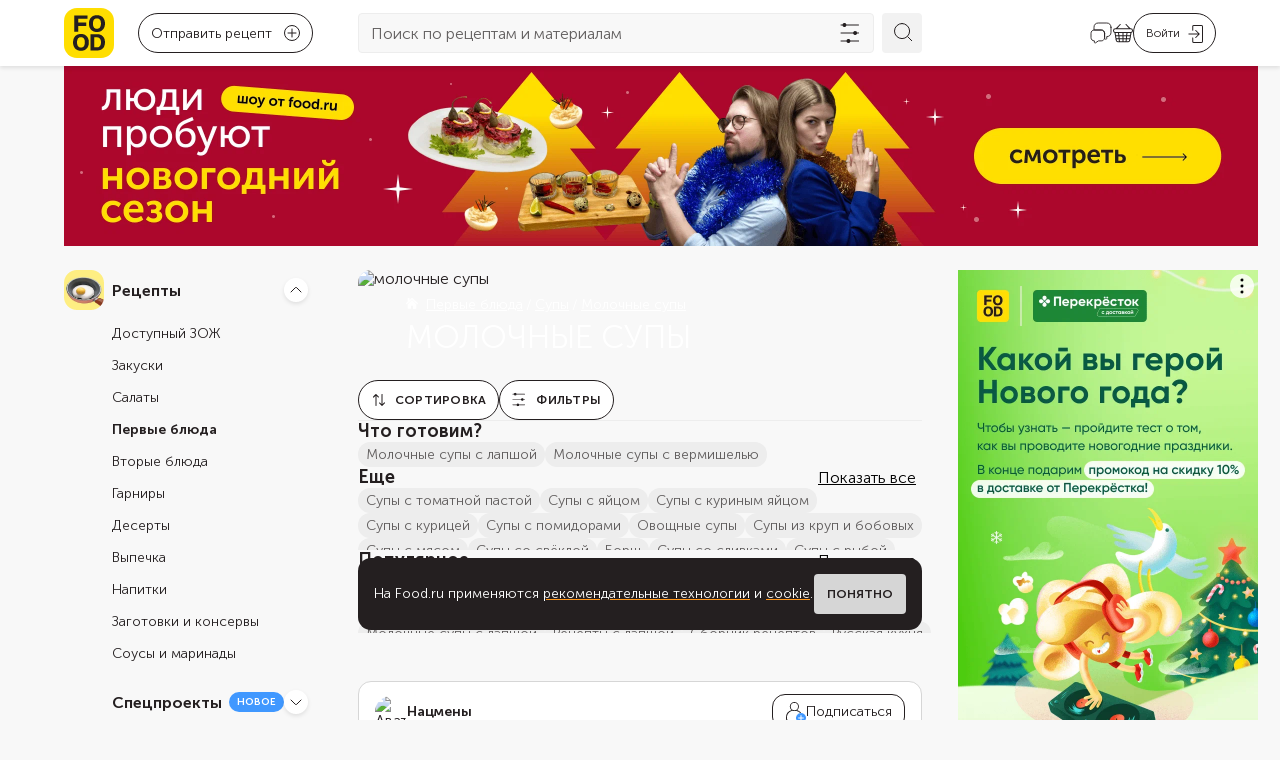

--- FILE ---
content_type: text/html; charset=utf-8
request_url: https://food.ru/recipes/pervye-bliuda/molochnye-supy
body_size: 81203
content:
<!DOCTYPE html><html lang="ru"><head><meta http-equiv="content-language" content="ru"/><meta name="viewport" content="width=device-width, initial-scale=1.0, maximum-scale=1.0, user-scalable=0"/><link rel="manifest" href="https://static.static-food-2.ru/_next/static/a08e985b/manifest.json"/><link rel="canonical" href="https://food.ru/recipes/pervye-bliuda/molochnye-supy"/><meta property="og:description" content="Новости и статьи, инструкции и лайфхаки, мастер-классы и, конечно, рецепты."/><meta property="og:image" content="https://static.static-food-2.ru/_next/static/media/socials-cover.c5f4f742.webp"/><meta property="og:image:type" content="image/webp"/><meta property="og:image:width" content="750"/><meta property="og:image:height" content="750"/><meta property="og:type" content="website"/><meta property="og:url" content="https://food.ru/recipes/pervye-bliuda/molochnye-supy"/><meta property="og:locale" content="ru_RU"/><meta property="og:site_name" content="Food.ru"/><meta property="fb:admins" content="100003771258552"/><meta property="fb:app_id" content="803590216931276"/><meta property="vk:image" content="https://static.static-food-2.ru/_next/static/media/socials-cover.c5f4f742.webp"/><meta name="application-name" content="Food.ru"/><meta name="publisher" content="Food.ru"/><link rel="icon" href="https://static.static-food-2.ru/_next/static/media/favicon.4545e4a6.ico"/><link rel="icon" href="https://static.static-food-2.ru/_next/static/media/icon.static.d08393ce73d916d018f39ec7075459d2.svg" type="image/svg+xml"/><link rel="apple-touch-icon" href="https://static.static-food-2.ru/_next/static/media/apple-touch-icon.d9398326.png"/><link rel="apple-touch-icon-precomposed" href="https://static.static-food-2.ru/_next/static/media/apple-touch-icon-precomposed.d9398326.png"/><title>Молочные супы: 107 пошаговых рецептов с фото для приготовления в домашних условиях</title><meta name="description" content="молочные супы — от простых и классических рецептов на каждый день до оригинальных и необычных. Для каждого блюда вы найдете подробную инструкцию, время приготовления, калорийность, БЖУ и другие важные детали."/><meta property="og:title" content="Молочные супы: пошаговые рецепты с фото для приготовления в домашних условиях"/><meta name="robots" content="index, follow"/><meta name="next-head-count" content="26"/><link data-next-font="" rel="preconnect" href="/" crossorigin="anonymous"/><script id="datalayer-init" data-nscript="beforeInteractive">window.dataLayer = []</script><script id="ya-metrika" data-nscript="beforeInteractive">(function(m,e,t,r,i,k,a){m[i]=m[i]||function(){(m[i].a=m[i].a||[]).push(arguments)};
            m[i].l=1*new Date();k=e.createElement(t),a=e.getElementsByTagName(t)[0],k.async=1,k.src=r,a.parentNode.insertBefore(k,a)})
            (window, document, "script", "https://mc.yandex.ru/metrika/tag.js", "ym");
            ym(75731605, "init", {"defer":true,"clickmap":false,"trackLinks":true,"accurateTrackBounce":true,"webvisor":false,"ecommerce":"dataLayer"});
          </script><script id="ya-ads-header-bidding" data-nscript="beforeInteractive">window.YaHeaderBiddingSettings = {biddersMap: {"myTarget":"3163691"}, adUnits: [{"code":"adfox_164631499905025470","sizes":[[300,600],[240,400]],"bids":[{"bidder":"myTarget","params":{"placementId":"1678285"}}]},{"code":"adfox_164632081916714416","sizes":[[300,600],[240,400]],"bids":[{"bidder":"myTarget","params":{"placementId":"1678367"}}]},{"code":"adfox_164632091123867632","sizes":[[300,600],[240,400]],"bids":[{"bidder":"myTarget","params":{"placementId":"1678374"}}]},{"code":"adfox_164631509684864156","sizes":[[564,405]],"codeType":"combo","bids":[{"bidder":"myTarget","params":{"placementId":"1678378"}}]},{"code":"adfox_164632104253298628","sizes":[[564,405]],"codeType":"combo","bids":[{"bidder":"myTarget","params":{"placementId":"1678383"}}]},{"code":"adfox_164631514149776669","sizes":[[496,405]],"codeType":"combo","bids":[{"bidder":"myTarget","params":{"placementId":"1678397"}}]},{"code":"adfox_16463210751575958","sizes":[[496,405]],"codeType":"combo","bids":[{"bidder":"myTarget","params":{"placementId":"1678399"}}]},{"code":"adfox_164940748722625693","sizes":[[300,300]],"codeType":"combo","bids":[{"bidder":"myTarget","params":{"placementId":"1678401"}}]},{"code":"adfox_164631519381377628","sizes":[[300,300]],"codeType":"combo","bids":[{"bidder":"myTarget","params":{"placementId":"1678403"}}]},{"code":"adfox_164632110148551433","sizes":[[300,300]],"codeType":"combo","bids":[{"bidder":"myTarget","params":{"placementId":"1678405"}}]}], timeout: 1500,}</script><script id="ya-ads" data-nscript="beforeInteractive">window.Ya || (window.Ya = {}); window.yaContextCb = window.yaContextCb || []; window.Ya.adfoxCode || (window.Ya.adfoxCode = {}); window.Ya.adfoxCode.hbCallbacks || (window.Ya.adfoxCode.hbCallbacks = []);</script><link rel="preload" href="https://static.static-food-2.ru/_next/static/css/04bb898a81934fbb.css" as="style"/><link rel="stylesheet" href="https://static.static-food-2.ru/_next/static/css/04bb898a81934fbb.css" data-n-g=""/><link rel="preload" href="https://static.static-food-2.ru/_next/static/css/35a1cddbcdcd8eb2.css" as="style"/><link rel="stylesheet" href="https://static.static-food-2.ru/_next/static/css/35a1cddbcdcd8eb2.css" data-n-p=""/><link rel="preload" href="https://static.static-food-2.ru/_next/static/css/a8192d4930088094.css" as="style"/><link rel="stylesheet" href="https://static.static-food-2.ru/_next/static/css/a8192d4930088094.css" data-n-p=""/><noscript data-n-css=""></noscript><script defer="" nomodule="" src="https://static.static-food-2.ru/_next/static/chunks/polyfills-78c92fac7aa8fdd8.js"></script><script src="https://static.static-food-2.ru/_next/static/chunks/webpack-0032324810b9748e.js" defer=""></script><script src="https://static.static-food-2.ru/_next/static/chunks/framework-56eb74ff06128874.js" defer=""></script><script src="https://static.static-food-2.ru/_next/static/chunks/main-a6ae27c657478e2a.js" defer=""></script><script src="https://static.static-food-2.ru/_next/static/chunks/pages/_app-f3beaef7c62adcc1.js" defer=""></script><script src="https://static.static-food-2.ru/_next/static/chunks/1232-7d66d9b90cf1f6d5.js" defer=""></script><script src="https://static.static-food-2.ru/_next/static/chunks/478-a435e20eb8be3d0f.js" defer=""></script><script src="https://static.static-food-2.ru/_next/static/chunks/5675-9b3e507b6ade11ab.js" defer=""></script><script src="https://static.static-food-2.ru/_next/static/chunks/9858-a8a784334274e7d8.js" defer=""></script><script src="https://static.static-food-2.ru/_next/static/chunks/1474-c7121c2f666ae3d0.js" defer=""></script><script src="https://static.static-food-2.ru/_next/static/chunks/9165-a05e6bd6814232bc.js" defer=""></script><script src="https://static.static-food-2.ru/_next/static/chunks/2863-9ffd726dc37537f0.js" defer=""></script><script src="https://static.static-food-2.ru/_next/static/chunks/pages/recipes/%5B...slug%5D-78a4e6a2ab502829.js" defer=""></script><script src="https://static.static-food-2.ru/_next/static/a08e985b/_buildManifest.js" defer=""></script><script src="https://static.static-food-2.ru/_next/static/a08e985b/_ssgManifest.js" defer=""></script></head><body><div id="__next"><script id="resource-error-catcher">window.__SENTRY_RESOURCE_ERRORS__=[],document.addEventListener("error",function(t){t.target&&window.__SENTRY_RESOURCE_ERRORS__.push({tagName:t.target.tagName,src:t.target.src||t.target.href||t.target.currentSrc})},!0);</script><noscript><div><img src="https://mc.yandex.ru/watch/75731605" style="position:absolute;left:-9999px" alt=""/></div></noscript><div class="grid_container__JBmS8 grid_container_default__rXk3p"></div><div class="header_sticky__N4sZ3"><div class="grid_container__JBmS8 grid_container_default__rXk3p"><div class="grid_row__6w91D"><div class="grid_col__GAj_L"><header class="header_header__LWAYg"><div class="header_navigationControl__DBCyi"><button class="navigationControl_navigationControll__via4b" aria-label="Мобильное меню"><svg width="20" height="14" fill="none" xmlns="http://www.w3.org/2000/svg"><rect width="20" height="2" rx="1" fill="#241F20"></rect><rect y="6" width="20" height="2" rx="1" fill="#241F20"></rect><rect y="12" width="20" height="2" rx="1" fill="#241F20"></rect></svg></button></div><a class="header_logo__5ZQzq" href="/"><svg fill="none" xmlns="http://www.w3.org/2000/svg" class="logo_logo__gNuAi" role="img" aria-label="Логотип Food.ru"><rect width="100%" height="100%" rx="13" fill="#FFDE00"></rect><symbol id="logo_svg__a" viewBox="0 0 50 50"><path d="M10.155 7.376h4.13v16.406h-4.13V7.376Zm2.787 0h10.44v3.31H12.957v-3.31h-.016Zm.032 7.146h9.195v3.36h-9.195v-3.36ZM30.232 23.634a6.938 6.938 0 0 1-2.23-1.114 7.384 7.384 0 0 1-1.671-1.754c-.459-.672-.803-1.458-1.049-2.327a11.237 11.237 0 0 1-.344-2.851c0-1.033.115-1.983.344-2.852.23-.869.59-1.655 1.049-2.344a6.809 6.809 0 0 1 1.672-1.753 6.915 6.915 0 0 1 2.229-1.098 9.434 9.434 0 0 1 2.688-.377c.967 0 1.868.131 2.72.377.837.245 1.59.622 2.23 1.098a7.754 7.754 0 0 1 1.671 1.753c.476.689.82 1.475 1.066 2.344.245.869.36 1.835.36 2.851 0 1.033-.115 1.983-.36 2.852-.246.869-.59 1.655-1.066 2.327a7.717 7.717 0 0 1-1.671 1.754 6.614 6.614 0 0 1-2.23 1.114 9.666 9.666 0 0 1-2.72.377c-.967 0-1.852-.115-2.688-.377Zm4.097-3.081c.426-.148.803-.36 1.13-.64.328-.278.59-.639.804-1.048.197-.426.36-.901.475-1.442a8.82 8.82 0 0 0 .18-1.836c0-.688-.065-1.295-.18-1.835a6.79 6.79 0 0 0-.475-1.443 3.03 3.03 0 0 0-.803-1.049 3.485 3.485 0 0 0-1.131-.639 4.24 4.24 0 0 0-1.41-.23c-.508 0-.983.083-1.41.23-.426.148-.786.36-1.114.64-.327.278-.59.639-.803 1.048a5.328 5.328 0 0 0-.475 1.443 10.304 10.304 0 0 0-.147 1.835c0 .688.049 1.295.147 1.835.098.541.262 1.017.475 1.443.213.426.492.77.803 1.065.328.295.689.508 1.115.64.426.147.885.212 1.41.212.524 0 1-.082 1.409-.23ZM14.286 42.432a7.073 7.073 0 0 1-2.197-1.098 7.342 7.342 0 0 1-1.655-1.754 7.778 7.778 0 0 1-1.033-2.343 11.237 11.237 0 0 1-.344-2.852c0-1.033.115-1.983.344-2.851a8.062 8.062 0 0 1 1.033-2.36 7.035 7.035 0 0 1 1.655-1.754c.64-.475 1.377-.836 2.197-1.098a9.206 9.206 0 0 1 2.655-.377c.966 0 1.868.131 2.688.377.819.246 1.557.607 2.196 1.098a6.975 6.975 0 0 1 1.639 1.754c.458.688.803 1.475 1.048 2.36.246.868.36 1.835.36 2.851 0 1.033-.114 1.983-.36 2.852-.245.868-.59 1.655-1.049 2.343-.459.689-1 1.279-1.638 1.754-.64.492-1.377.852-2.197 1.098a9.35 9.35 0 0 1-2.688.377c-.95 0-1.835-.131-2.654-.377Zm4.031-3.081c.41-.164.771-.377 1.099-.64.311-.278.573-.622.77-1.048.197-.426.36-.901.475-1.458.115-.541.164-1.164.164-1.853 0-.688-.049-1.31-.164-1.852-.114-.54-.262-1.032-.475-1.458a3.168 3.168 0 0 0-1.869-1.688c-.41-.164-.868-.23-1.376-.23-.508 0-.95.082-1.36.23a4.29 4.29 0 0 0-1.098.639c-.328.279-.59.623-.804 1.049a5.256 5.256 0 0 0-.475 1.458c-.115.541-.164 1.164-.164 1.852 0 .689.05 1.312.164 1.853.115.54.262 1.032.475 1.458.213.426.475.77.803 1.049.328.279.689.491 1.099.639.41.147.852.23 1.36.23a3.39 3.39 0 0 0 1.377-.23ZM26.462 26.158h3.868v16.405h-3.868V26.158Zm7.818 13.03a3.192 3.192 0 0 0 1.164-.623c.327-.28.606-.623.836-1.017.23-.393.393-.852.508-1.376.114-.508.164-1.098.164-1.737a8.61 8.61 0 0 0-.164-1.787c-.115-.524-.28-1-.508-1.426a4.069 4.069 0 0 0-.836-1.049 3.48 3.48 0 0 0-1.164-.639 4.615 4.615 0 0 0-1.458-.213h-3.639l.28-3.195h3.36c1.032 0 1.966.114 2.818.344.852.23 1.606.59 2.262 1.049a6.88 6.88 0 0 1 1.672 1.704 7.326 7.326 0 0 1 1.032 2.295c.23.868.345 1.819.345 2.868 0 1.016-.115 1.95-.345 2.819-.23.852-.573 1.622-1.032 2.278a6.245 6.245 0 0 1-1.672 1.672c-.656.459-1.41.786-2.262 1.016-.852.23-1.787.344-2.819.344h-3.917l.443-3.196h3.474a3.566 3.566 0 0 0 1.458-.132Z" fill="#251F20"></path></symbol><use href="#logo_svg__a"></use></svg></a><div class="header_recipes__zAd65"><button type="button" class="rounded_link__BSJdo"><div class="rounded_button__WiLuy"><span class="rounded_buttonText__ZEBBq">Отправить рецепт</span><span class="rounded_icon__1BwG6"><svg width="16" height="17" fill="none" xmlns="http://www.w3.org/2000/svg" role="presentation"><path d="M15.814 2.633 13.894.688a.593.593 0 0 0-.867 0l-8.361 8.45a1.159 1.159 0 0 0-.124.167l-1.693 3.66a.65.65 0 0 0 .124.712.59.59 0 0 0 .702.125l3.613-1.715a.322.322 0 0 0 .165-.126l8.361-8.47A.606.606 0 0 0 16 3.05a.53.53 0 0 0-.186-.418zM6.648 11.02l-1.962.941.93-1.986 5.966-6.045 1.053 1.067-5.987 6.023zm6.833-6.923-1.053-1.066 1.012-1.025 1.053 1.067-1.012 1.024z" fill="#241F20"></path><path d="M14.08 7.695a.612.612 0 0 0-.62.627v6.923H1.24V2.801h7.556c.35 0 .62-.272.62-.628a.612.612 0 0 0-.62-.627H1.239A1.25 1.25 0 0 0 0 2.8v12.444c0 .69.557 1.255 1.239 1.255H13.46a1.25 1.25 0 0 0 1.238-1.255V8.322a.64.64 0 0 0-.619-.627z" fill="#241F20"></path></svg></span><div class="rounded_iconDesktop__bqEzc"><svg viewBox="0 0 16 16" fill="none" xmlns="http://www.w3.org/2000/svg" role="presentation"><circle cx="8" cy="8" r="7.5" stroke="currentColor"></circle><path d="M8 4v8m4-4H4" stroke="currentColor" stroke-linecap="round"></path></svg></div></div></button></div><div class="header_searchInput__ZnreF"><form class="searchInput_form__2njl0" role="search"><div class="searchInput_searchBlock__Krwy2"><input class="searchInput_input__pL2xy" type="search" placeholder="Поиск по рецептам и материалам" value=""/><button class="searchInput_filtersButton__3Rk7A" type="button" aria-label="Открыть список фильтров"><svg width="25" height="24" fill="none" xmlns="http://www.w3.org/2000/svg" role="presentation"><path d="M12.418 20.444h8.272a.444.444 0 1 0 0-.889h-8.272A2.003 2.003 0 0 0 10.468 18c-.95 0-1.748.665-1.95 1.555H2.912a.445.445 0 1 0 0 .89h5.606c.202.889.998 1.555 1.95 1.555.95 0 1.748-.665 1.95-1.556Zm6.667-8h1.605a.445.445 0 0 0 0-.889h-1.605A2.003 2.003 0 0 0 17.135 10c-.95 0-1.749.665-1.95 1.555H2.912a.445.445 0 1 0 0 .89h12.271c.203.889.999 1.555 1.95 1.555.95 0 1.748-.665 1.95-1.556Zm-10.667-8H20.69a.445.445 0 0 0 0-.888H8.42A2.003 2.003 0 0 0 6.467 2c-.95 0-1.748.665-1.95 1.556H2.912a.444.444 0 1 0 0 .889h1.606C4.72 5.334 5.516 6 6.468 6c.95 0 1.748-.665 1.95-1.555Z" fill="#241F20"></path></svg></button></div><button class="searchInput_submitButton__nf3o_" type="submit" aria-label="Искать"><svg width="24" height="24" fill="none" xmlns="http://www.w3.org/2000/svg" class="searchInput_searchSvg__sqDxD" role="presentation"><path d="M10.04 2.5a7.539 7.539 0 1 1 0 15.079 7.539 7.539 0 0 1 0-15.078ZM15.725 15.724 22 22" stroke="#241F20" stroke-miterlimit="10" stroke-linecap="round" stroke-linejoin="round"></path></svg></button></form></div><div class="header_rightIcons__N24AX"><div class="header_searchMobile__m3P5o"><button class="searchButtonMobile_searchButtonMobile__DbPY_"><svg width="24" height="24" fill="none" xmlns="http://www.w3.org/2000/svg"><path d="M10.04 2.5a7.539 7.539 0 1 1 0 15.079 7.539 7.539 0 0 1 0-15.078ZM15.725 15.724 22 22" stroke="#241F20" stroke-miterlimit="10" stroke-linecap="round" stroke-linejoin="round"></path></svg></button></div><div class="chatbot_chatbot__6r7i_"><a href="/avoka-bot"><svg width="24" height="24" fill="none" xmlns="http://www.w3.org/2000/svg" class="chatbot_icon__ub8EX"><path d="M22 6.25v5.1c0 1.27-.42 2.34-1.17 3.08-.74.75-1.81 1.17-3.08 1.17v1.81c0 .68-.76 1.09-1.32.71l-.97-.64c.09-.31.13-.65.13-1.01V12.4c0-2.04-1.36-3.4-3.4-3.4H5.4c-.14 0-.27.01-.4.02V6.25C5 3.7 6.7 2 9.25 2h8.5C20.3 2 22 3.7 22 6.25Z" stroke="#241F20" stroke-width="0.9" stroke-miterlimit="10" stroke-linecap="round" stroke-linejoin="round"></path><path d="M15.59 12.4v4.07c0 .36-.04.7-.13 1.01-.37 1.47-1.59 2.39-3.27 2.39H9.47l-3.02 2.01a.671.671 0 0 1-1.05-.56v-1.45c-1.02 0-1.87-.34-2.46-.93-.6-.6-.94-1.45-.94-2.47V12.4c0-1.9 1.18-3.21 3-3.38.13-.01.26-.02.4-.02h6.79c2.04 0 3.4 1.36 3.4 3.4Z" stroke="#241F20" stroke-width="0.9" stroke-miterlimit="10" stroke-linecap="round" stroke-linejoin="round"></path></svg></a></div><button class="cart_cartWrapper__cDmoN" aria-label="Корзина"><svg width="20" height="19" fill="none" xmlns="http://www.w3.org/2000/svg" role="presentation"><path d="M7.525.142a.474.474 0 0 0-.7.025l-3.8 4.025H2.45A2.45 2.45 0 0 0 0 6.667a2.475 2.475 0 0 0 1.55 2.275l1.175 7.274a2.5 2.5 0 0 0 2.475 2.1h9.6a2.5 2.5 0 0 0 2.475-2.1l1.175-7.274A2.476 2.476 0 0 0 20 6.667a2.45 2.45 0 0 0-2.45-2.475h-.325l-3.8-4.025a.474.474 0 0 0-.7-.025.476.476 0 0 0-.025.7l3.15 3.35H4.4L7.55.842a.475.475 0 0 0-.025-.7Zm-4.45 12h2.3l.225 2H3.4l-.325-2Zm3.3 0H9.5v2H6.6l-.225-2Zm3.125 3v2.174H6.95l-.25-2.175h2.8Zm1 0h2.3l-.25 2.174H10.5v-2.175Zm0-1v-2h2.625l-.225 2h-2.4Zm3.625-2h2.8l-.325 2h-2.7l.225-2Zm.1-1 .225-2.025h2.95l-.325 2.024h-2.85Zm-1 0H10.5V9.117h2.95l-.225 2.025Zm-3.725 0H6.275L6.05 9.117H9.5v2.024ZM5.05 9.117l.225 2.024h-2.35L2.6 9.117h2.45Zm-1.325 6.95-.15-.925H5.7l.25 2.174H5.2a1.474 1.474 0 0 1-1.475-1.25Zm11.075 1.25h-1.25l.25-2.175h2.625l-.15.924a1.474 1.474 0 0 1-1.475 1.25ZM19 6.666a1.45 1.45 0 0 1-1.45 1.45H2.45A1.45 1.45 0 0 1 1 6.667a1.476 1.476 0 0 1 1.45-1.475h15.1A1.474 1.474 0 0 1 19 6.667Z" fill="#241F20"></path></svg></button><button aria-label="Авторизоваться" class="loginButton_login__ynDRq"><div class="loginButton_text__f23lG">Войти</div><div class="loginButton_icon__dv_0u"><svg width="15" height="18" fill="none" xmlns="http://www.w3.org/2000/svg" role="presentation"><path d="M.946 9.513H10l-2.585 2.584a.512.512 0 1 0 .725.725l3.46-3.459.008-.01a.524.524 0 0 0 .056-.068c.01-.015.017-.03.025-.046.007-.014.016-.028.022-.042l.018-.057.011-.04a.523.523 0 0 0 .01-.1v-.005a.52.52 0 0 0-.01-.095c-.003-.017-.01-.033-.015-.05-.004-.015-.008-.03-.014-.045-.008-.021-.02-.04-.03-.06-.006-.009-.01-.019-.017-.028a.53.53 0 0 0-.065-.08L8.142 5.177a.511.511 0 0 0-.726 0c-.2.2-.2.525 0 .725L10 8.487H.946a.513.513 0 1 0 0 1.026ZM4.71 5.717c.284 0 .513-.23.513-.513V1.539c0-.283.23-.513.513-.513h7.724c.283 0 .513.23.513.513V16.46c0 .283-.23.513-.513.513H5.737a.513.513 0 0 1-.513-.513v-3.528a.513.513 0 1 0-1.026 0v3.528c0 .849.69 1.539 1.54 1.539h7.723A1.54 1.54 0 0 0 15 16.461V1.54A1.54 1.54 0 0 0 13.461 0H5.737a1.54 1.54 0 0 0-1.539 1.539v3.665c0 .283.23.513.513.513Z" fill="#241F20"></path></svg></div></button></div></header></div></div></div><div class="Toastify" id="baseContainer"></div></div><div class="grid_container__JBmS8 grid_container_default__rXk3p"><div class="billboardBanner_wrapper__Vbisj"></div><div class="grid_row__6w91D"><div class="grid_col__GAj_L grid_col_sm_0__zEMhQ grid_col_md_0__HYoeR grid_col_lg_3__m_gG4"><div class="aside_wrapper__e1aeU"><nav aria-label="Навигация по сайту" class="mainNavigation_wrapper__Io34p aside_mainNavigation__Di3ws"><div class="section_section__mNDEY" role="navigation" aria-label="Внутренняя навигация"><div class="section_category__JfXE0"><div role="group" aria-label="Рецепты" class="categoryHeader_wrapper__xLYXt"><div class="categoryHeader_titleWithBadge___mHtI"><a class="categoryHeader_title__jr4F0" href="/recipes"><div style="background-image:url(https://static.static-food-2.ru/_next/static/media/recepty.647faf25.webp)" class="categoryHeader_icon__Fj2vZ"></div>Рецепты</a></div><button class="categoryHeader_button__nGpLJ" type="button" aria-expanded="true" aria-label="Рецепты" aria-controls=":R1aoecm:" id="ctrl_:R1aoecm:"><svg viewBox="0 0 12 12" fill="none" xmlns="http://www.w3.org/2000/svg" role="presentation" class="categoryHeader_chevron__oVH4O categoryHeader_chevron_opened__HddAx"><path d="m1 4 4.293 4.293a1 1 0 0 0 1.414 0L11 4" stroke="#241F20" stroke-linecap="round"></path></svg></button></div><div role="region" aria-hidden="false" aria-labelledby="ctrl_:R1aoecm:" id=":R1aoecm:" class="threeTieredCategory_subCategoriesWrapper__jf_oN"><div class="twoTieredSubCategory_wrapper__WDZtd"><a class="twoTieredSubCategory_subCategory__yswcT" href="/recipes/dostupnyi-zozh"><div class="twoTieredSubCategory_linkWrapper__Jg2Nf">Доступный ЗОЖ</div></a><div role="region" aria-label="Доступный ЗОЖ" class="twoTieredSubCategory_innerCategoriesWrapper__B_RhH"><a class="twoTieredSubCategory_innerCategory__raWMu" href="/recipes/bazovyi-uroven">Базовый уровень</a><a class="twoTieredSubCategory_innerCategory__raWMu" href="/recipes/prodvinutyi-uroven">Продвинутый уровень</a></div></div><hr class="threeTieredCategory_divider__AQDNz"/><div class="twoTieredSubCategory_wrapper__WDZtd"><a class="twoTieredSubCategory_subCategory__yswcT" href="/recipes/zakuski"><div class="twoTieredSubCategory_linkWrapper__Jg2Nf">Закуски</div></a><div role="region" aria-label="Закуски" class="twoTieredSubCategory_innerCategoriesWrapper__B_RhH"><a class="twoTieredSubCategory_innerCategory__raWMu" href="/recipes/zakuski/rulety">Рулеты</a><a class="twoTieredSubCategory_innerCategory__raWMu" href="/recipes/zakuski/hachapuri">Хачапури</a><a class="twoTieredSubCategory_innerCategory__raWMu" href="/recipes/zakuski/holodec">Холодец</a><a class="twoTieredSubCategory_innerCategory__raWMu" href="/recipes/zakuski/zalivnoe">Заливное</a><a class="twoTieredSubCategory_innerCategory__raWMu" href="/recipes/zakuski/buterbrody">Бутерброды</a><a class="twoTieredSubCategory_innerCategory__raWMu" href="/recipes/zakuski/tartar">Тартар</a><a class="twoTieredSubCategory_innerCategory__raWMu" href="/recipes/zakuski/shaurma">Шаурма</a><a class="twoTieredSubCategory_innerCategory__raWMu" href="/recipes/zakuski/tartaletki">Тарталетки</a><a class="twoTieredSubCategory_innerCategory__raWMu" href="/recipes/zakuski/pashtety">Паштеты</a><a class="twoTieredSubCategory_innerCategory__raWMu" href="/recipes/zakuski/chipsy">Чипсы</a></div></div><hr class="threeTieredCategory_divider__AQDNz"/><div class="twoTieredSubCategory_wrapper__WDZtd"><a class="twoTieredSubCategory_subCategory__yswcT" href="/recipes/salaty"><div class="twoTieredSubCategory_linkWrapper__Jg2Nf">Салаты</div></a><div role="region" aria-label="Салаты" class="twoTieredSubCategory_innerCategoriesWrapper__B_RhH"><a class="twoTieredSubCategory_innerCategory__raWMu" href="/recipes/salaty/olive">Оливье</a><a class="twoTieredSubCategory_innerCategory__raWMu" href="/recipes/salaty/salaty-s-krabovymi-palochkami">Крабовый</a><a class="twoTieredSubCategory_innerCategory__raWMu" href="/recipes/salaty/seledka-pod-shuboi">Селедка под шубой</a><a class="twoTieredSubCategory_innerCategory__raWMu" href="/recipes/salaty/grecheskii-salat">Греческий</a><a class="twoTieredSubCategory_innerCategory__raWMu" href="/recipes/salaty/vinegret">Винегрет</a><a class="twoTieredSubCategory_innerCategory__raWMu" href="/recipes/salaty/salat-mimoza">Мимоза</a><a class="twoTieredSubCategory_innerCategory__raWMu" href="/recipes/salaty/salat-cezar">Цезарь</a><a class="twoTieredSubCategory_innerCategory__raWMu" href="/recipes/salaty/ovoshchnye-salaty">Овощные</a><a class="twoTieredSubCategory_innerCategory__raWMu" href="/recipes/salaty/salaty-s-krevetkami">С креветками</a><a class="twoTieredSubCategory_innerCategory__raWMu" href="/recipes/salaty/salaty-s-kuricei">Куриные</a></div></div><hr class="threeTieredCategory_divider__AQDNz"/><div class="twoTieredSubCategory_wrapper__WDZtd"><a class="twoTieredSubCategory_subCategory__yswcT twoTieredSubCategory_active__DS1tS" href="/recipes/pervye-bliuda"><div class="twoTieredSubCategory_linkWrapper__Jg2Nf">Первые блюда</div></a><div role="region" aria-label="Первые блюда" class="twoTieredSubCategory_innerCategoriesWrapper__B_RhH"><a class="twoTieredSubCategory_innerCategory__raWMu" href="/recipes/pervye-bliuda/supy">Супы</a><a class="twoTieredSubCategory_innerCategory__raWMu" href="/recipes/pervye-bliuda/supy-piure">Супы-пюре</a><a class="twoTieredSubCategory_innerCategory__raWMu" href="/recipes/pervye-bliuda/ovoshchnye-supy">Овощные супы</a><a class="twoTieredSubCategory_innerCategory__raWMu" href="/recipes/pervye-bliuda/borshch">Борщ</a><a class="twoTieredSubCategory_innerCategory__raWMu" href="/recipes/pervye-bliuda/soljanka">Солянка</a><a class="twoTieredSubCategory_innerCategory__raWMu" href="/recipes/pervye-bliuda/rassolnik">Рассольник</a><a class="twoTieredSubCategory_innerCategory__raWMu" href="/recipes/pervye-bliuda/harcho">Харчо</a><a class="twoTieredSubCategory_innerCategory__raWMu" href="/recipes/pervye-bliuda/okroshka">Окрошка</a><a class="twoTieredSubCategory_innerCategory__raWMu" href="/recipes/pervye-bliuda/shchi">Щи</a><a class="twoTieredSubCategory_innerCategory__raWMu" href="/recipes/pervye-bliuda/supy-s-ryboi">Рыбные</a></div></div><hr class="threeTieredCategory_divider__AQDNz"/><div class="twoTieredSubCategory_wrapper__WDZtd"><a class="twoTieredSubCategory_subCategory__yswcT" href="/recipes/vtorye-bliuda"><div class="twoTieredSubCategory_linkWrapper__Jg2Nf">Вторые блюда</div></a><div role="region" aria-label="Вторые блюда" class="twoTieredSubCategory_innerCategoriesWrapper__B_RhH"><a class="twoTieredSubCategory_innerCategory__raWMu" href="/recipes/vtorye-bliuda/bliny">Блины</a><a class="twoTieredSubCategory_innerCategory__raWMu" href="/recipes/vtorye-bliuda/golubcy">Голубцы</a><a class="twoTieredSubCategory_innerCategory__raWMu" href="/recipes/vtorye-bliuda/syrniki">Сырники</a><a class="twoTieredSubCategory_innerCategory__raWMu" href="/recipes/vtorye-bliuda/kotlety">Котлеты</a><a class="twoTieredSubCategory_innerCategory__raWMu" href="/recipes/vtorye-bliuda/oladi">Оладьи</a><a class="twoTieredSubCategory_innerCategory__raWMu" href="/recipes/vtorye-bliuda/zapekanka">Запеканка</a><a class="twoTieredSubCategory_innerCategory__raWMu" href="/recipes/vtorye-bliuda/plov">Плов</a><a class="twoTieredSubCategory_innerCategory__raWMu" href="/recipes/vtorye-bliuda/pelmeni">Пельмени</a><a class="twoTieredSubCategory_innerCategory__raWMu" href="/recipes/vtorye-bliuda/shashlyk">Шашлык</a><a class="twoTieredSubCategory_innerCategory__raWMu" href="/recipes/vtorye-bliuda/guljash">Гуляш</a></div></div><hr class="threeTieredCategory_divider__AQDNz"/><div class="twoTieredSubCategory_wrapper__WDZtd"><a class="twoTieredSubCategory_subCategory__yswcT" href="/recipes/garniry"><div class="twoTieredSubCategory_linkWrapper__Jg2Nf">Гарниры</div></a><div role="region" aria-label="Гарниры" class="twoTieredSubCategory_innerCategoriesWrapper__B_RhH"><a class="twoTieredSubCategory_innerCategory__raWMu" href="/recipes/garniry/garniry-iz-grechki">Гречка</a><a class="twoTieredSubCategory_innerCategory__raWMu" href="/recipes/garniry/garniry-iz-risa">Рис</a><a class="twoTieredSubCategory_innerCategory__raWMu" href="/recipes/garniry/makarony-na-garnir">Макароны</a><a class="twoTieredSubCategory_innerCategory__raWMu" href="/recipes/garniry/garniry-iz-perlovki">Перловка</a><a class="twoTieredSubCategory_innerCategory__raWMu" href="/recipes/garniry/garniry-iz-bulgura">Булгур</a><a class="twoTieredSubCategory_innerCategory__raWMu" href="/recipes/garniry/garniry-iz-kapusty">Капуста</a><a class="twoTieredSubCategory_innerCategory__raWMu" href="/recipes/garniry/garniry-iz-kartoshki">Картошка</a><a class="twoTieredSubCategory_innerCategory__raWMu" href="/recipes/garniry/garniry-iz-svekly">Свекла</a><a class="twoTieredSubCategory_innerCategory__raWMu" href="/recipes/garniry/garniry-iz-kukuruzy">Кукуруза</a><a class="twoTieredSubCategory_innerCategory__raWMu" href="/recipes/garniry/garniry-iz-kabachkov">Кабачки</a></div></div><hr class="threeTieredCategory_divider__AQDNz"/><div class="twoTieredSubCategory_wrapper__WDZtd"><a class="twoTieredSubCategory_subCategory__yswcT" href="/recipes/deserty"><div class="twoTieredSubCategory_linkWrapper__Jg2Nf">Десерты</div></a><div role="region" aria-label="Десерты" class="twoTieredSubCategory_innerCategoriesWrapper__B_RhH"><a class="twoTieredSubCategory_innerCategory__raWMu" href="/recipes/deserty/torty">Торты</a><a class="twoTieredSubCategory_innerCategory__raWMu" href="/recipes/deserty/pechene">Печенье</a><a class="twoTieredSubCategory_innerCategory__raWMu" href="/recipes/deserty/varene">Варенье</a><a class="twoTieredSubCategory_innerCategory__raWMu" href="/recipes/deserty/kremy">Кремы</a><a class="twoTieredSubCategory_innerCategory__raWMu" href="/recipes/deserty/kashi">Каши</a><a class="twoTieredSubCategory_innerCategory__raWMu" href="/recipes/deserty/keks">Кекс</a><a class="twoTieredSubCategory_innerCategory__raWMu" href="/recipes/deserty/biskvit">Бисквит</a><a class="twoTieredSubCategory_innerCategory__raWMu" href="/recipes/deserty/pirozhnye">Пирожные</a><a class="twoTieredSubCategory_innerCategory__raWMu" href="/recipes/deserty/morozhenoe">Мороженое</a><a class="twoTieredSubCategory_innerCategory__raWMu" href="/recipes/deserty/chizkeik">Чизкейк</a></div></div><hr class="threeTieredCategory_divider__AQDNz"/><div class="twoTieredSubCategory_wrapper__WDZtd"><a class="twoTieredSubCategory_subCategory__yswcT" href="/recipes/vypechka"><div class="twoTieredSubCategory_linkWrapper__Jg2Nf">Выпечка</div></a><div role="region" aria-label="Выпечка" class="twoTieredSubCategory_innerCategoriesWrapper__B_RhH"><a class="twoTieredSubCategory_innerCategory__raWMu" href="/recipes/vypechka/testo">Тесто</a><a class="twoTieredSubCategory_innerCategory__raWMu" href="/recipes/vypechka/pirogi">Пироги</a><a class="twoTieredSubCategory_innerCategory__raWMu" href="/recipes/vypechka/sharlotka">Шарлотка</a><a class="twoTieredSubCategory_innerCategory__raWMu" href="/recipes/vypechka/picca">Пицца</a><a class="twoTieredSubCategory_innerCategory__raWMu" href="/recipes/vypechka/hleb">Хлеб</a><a class="twoTieredSubCategory_innerCategory__raWMu" href="/recipes/vypechka/vafli">Вафли</a><a class="twoTieredSubCategory_innerCategory__raWMu" href="/recipes/vypechka/pirozhki">Пирожки</a><a class="twoTieredSubCategory_innerCategory__raWMu" href="/recipes/vypechka/chebureki">Чебуреки</a><a class="twoTieredSubCategory_innerCategory__raWMu" href="/recipes/vypechka/bulochki">Булочки</a><a class="twoTieredSubCategory_innerCategory__raWMu" href="/recipes/vypechka/mannik">Манник</a></div></div><hr class="threeTieredCategory_divider__AQDNz"/><div class="twoTieredSubCategory_wrapper__WDZtd"><a class="twoTieredSubCategory_subCategory__yswcT" href="/recipes/napitki"><div class="twoTieredSubCategory_linkWrapper__Jg2Nf">Напитки</div></a><div role="region" aria-label="Напитки" class="twoTieredSubCategory_innerCategoriesWrapper__B_RhH"><a class="twoTieredSubCategory_innerCategory__raWMu" href="/recipes/napitki/soki">Соки</a><a class="twoTieredSubCategory_innerCategory__raWMu" href="/recipes/napitki/kokteili">Коктейли</a><a class="twoTieredSubCategory_innerCategory__raWMu" href="/recipes/napitki/kompoty">Компоты</a><a class="twoTieredSubCategory_innerCategory__raWMu" href="/recipes/napitki/nastoiki">Настойки</a><a class="twoTieredSubCategory_innerCategory__raWMu" href="/recipes/napitki/kakao">Какао</a><a class="twoTieredSubCategory_innerCategory__raWMu" href="/recipes/napitki/kvas">Квас</a><a class="twoTieredSubCategory_innerCategory__raWMu" href="/recipes/napitki/glintvein">Глинтвейн</a><a class="twoTieredSubCategory_innerCategory__raWMu" href="/recipes/napitki/chai">Чай</a><a class="twoTieredSubCategory_innerCategory__raWMu" href="/recipes/napitki/kofe">Кофе</a><a class="twoTieredSubCategory_innerCategory__raWMu" href="/recipes/napitki/smuzi">Смузи</a></div></div><hr class="threeTieredCategory_divider__AQDNz"/><div class="twoTieredSubCategory_wrapper__WDZtd"><a class="twoTieredSubCategory_subCategory__yswcT" href="/recipes/zagotovki"><div class="twoTieredSubCategory_linkWrapper__Jg2Nf">Заготовки и консервы</div></a><div role="region" aria-label="Заготовки и консервы" class="twoTieredSubCategory_innerCategoriesWrapper__B_RhH"><a class="twoTieredSubCategory_innerCategory__raWMu" href="/recipes/zagotovki/pomidory-na-zimu">Помидоры на зиму</a><a class="twoTieredSubCategory_innerCategory__raWMu" href="/recipes/zagotovki/perec-na-zimu">Перец на зиму</a><a class="twoTieredSubCategory_innerCategory__raWMu" href="/recipes/zagotovki/kabachki-na-zimu">Кабачки на зиму</a><a class="twoTieredSubCategory_innerCategory__raWMu" href="/recipes/zagotovki/salaty-na-zimu">Салаты на зиму</a><a class="twoTieredSubCategory_innerCategory__raWMu" href="/recipes/zagotovki/lecho">Лечо</a><a class="twoTieredSubCategory_innerCategory__raWMu" href="/recipes/zagotovki/adzhika">Аджика</a><a class="twoTieredSubCategory_innerCategory__raWMu" href="/recipes/zagotovki/sousy-na-zimu">Соусы на зиму</a><a class="twoTieredSubCategory_innerCategory__raWMu" href="/recipes/zagotovki/zagotovki-iz-ogurcov">Заготовки из огурцов</a><a class="twoTieredSubCategory_innerCategory__raWMu" href="/recipes/zagotovki/domashnii-syr">Домашний сыр</a><a class="twoTieredSubCategory_innerCategory__raWMu" href="/recipes/zagotovki/konservirovanie">Консервирование</a></div></div><hr class="threeTieredCategory_divider__AQDNz"/><div class="twoTieredSubCategory_wrapper__WDZtd"><a class="twoTieredSubCategory_subCategory__yswcT" href="/recipes/sousy-i-marinady"><div class="twoTieredSubCategory_linkWrapper__Jg2Nf">Соусы и маринады</div></a><div role="region" aria-label="Соусы и маринады" class="twoTieredSubCategory_innerCategoriesWrapper__B_RhH"><a class="twoTieredSubCategory_innerCategory__raWMu" href="/recipes/sousy-i-marinady/domashnii-maionez">Домашний майонез</a><a class="twoTieredSubCategory_innerCategory__raWMu" href="/recipes/sousy-i-marinady/slivochnye-sousy">Сливочные соусы</a><a class="twoTieredSubCategory_innerCategory__raWMu" href="/recipes/sousy-i-marinady/tomatnye-sousy">Томатные соусы</a><a class="twoTieredSubCategory_innerCategory__raWMu" href="/recipes/sousy-i-marinady/podliva">Подлива</a><a class="twoTieredSubCategory_innerCategory__raWMu" href="/recipes/sousy-i-marinady/marinady-dlja-ryby">Маринады для рыбы</a><a class="twoTieredSubCategory_innerCategory__raWMu" href="/recipes/sousy-i-marinady/tkemali">Ткемали</a><a class="twoTieredSubCategory_innerCategory__raWMu" href="/recipes/sousy-i-marinady/guakamole">Гуакамоле</a><a class="twoTieredSubCategory_innerCategory__raWMu" href="/recipes/sousy-i-marinady/domashnii-ketchup">Домашний кетчуп</a><a class="twoTieredSubCategory_innerCategory__raWMu" href="/recipes/sousy-i-marinady/sous-tartar">Соус тартар</a><a class="twoTieredSubCategory_innerCategory__raWMu" href="/recipes/sousy-i-marinady/chesnochnye-sousy">Чесночные соусы</a></div></div></div></div><div class="section_category__JfXE0"><div role="group" aria-label="Спецпроекты" class="categoryHeader_wrapper__xLYXt categoryHeader_withBadge__P_Q_d"><div class="categoryHeader_titleWithBadge___mHtI"><a class="categoryHeader_title__jr4F0" href="/specproekty"><div style="background-image:url(https://cdn.food.ru/unsigned/fit/150/150/ce/0/czM6Ly9tZWRpYS9waWN0dXJlcy9zdGF0aWMvc2lkZV9tZW51X3NwZWNwcm9la3R5LnBuZw.png)" class="categoryHeader_icon__Fj2vZ"></div>Спецпроекты</a><div role="status" class="badge_badge__emaGo badge_new__hMT5r">новое</div></div><button class="categoryHeader_button__nGpLJ" type="button" aria-expanded="false" aria-label="Спецпроекты" aria-controls=":R2aoecm:" id="ctrl_:R2aoecm:"><svg viewBox="0 0 12 12" fill="none" xmlns="http://www.w3.org/2000/svg" role="presentation" class="categoryHeader_chevron__oVH4O"><path d="m1 4 4.293 4.293a1 1 0 0 0 1.414 0L11 4" stroke="#241F20" stroke-linecap="round"></path></svg></button></div><div role="region" aria-hidden="true" aria-labelledby="ctrl_:R2aoecm:" id=":R2aoecm:" class="twoTieredCategory_subCategoriesWrapper__0Zehg twoTieredCategory_hidenSubCategoriesWrapper__Z0sym"><a target="_blank" rel="noopener noreferrer nofollow" class="oneTieredSubCategory_link__SLHDO twoTieredCategory_subCategory__m5j8T" href="https://clck.ru/3QtiEf">Письмо Шеф Морозу</a><a target="_blank" rel="noopener noreferrer nofollow" class="oneTieredSubCategory_link__SLHDO twoTieredCategory_subCategory__m5j8T" href="https://terka.food.ru/?utm_campaign=cn.terka_ct._ds.20250428&amp;utm_source=food&amp;utm_medium=refferal&amp;utm_content=plc.button_dsrca.web">Ваши истории в «Тёрке»</a><a class="oneTieredSubCategory_link__SLHDO twoTieredCategory_subCategory__m5j8T" href="https://food.ru/tags/dostupnyi-zozh">Доступный ЗОЖ</a><a target="_blank" rel="noopener noreferrer nofollow" class="oneTieredSubCategory_link__SLHDO twoTieredCategory_subCategory__m5j8T" href="https://clck.ru/3QzQJu">Найди свой золотой ключ</a><a target="_blank" rel="noopener noreferrer nofollow" class="oneTieredSubCategory_link__SLHDO twoTieredCategory_subCategory__m5j8T" href="https://clck.ru/3R5fAB">Герои праздников</a><a target="_blank" rel="noopener noreferrer nofollow" class="oneTieredSubCategory_link__SLHDO twoTieredCategory_subCategory__m5j8T" href="https://eda.x5.ru/?utm_source=specialproject&amp;utm_medium=foodru&amp;utm_campaign=november">Система качества Х5</a></div></div><div class="section_category__JfXE0"><div role="group" aria-label="Полезные сервисы" class="categoryHeader_wrapper__xLYXt"><div class="categoryHeader_titleWithBadge___mHtI"><a class="categoryHeader_title__jr4F0" href="/servisy"><div style="background-image:url(https://cdn.food.ru/unsigned/fit/150/150/ce/0/czM6Ly9tZWRpYS9waWN0dXJlcy9zdGF0aWMvc2lkZV9tZW51X3NlcnZpc3kucG5n.png)" class="categoryHeader_icon__Fj2vZ"></div>Полезные сервисы</a></div><button class="categoryHeader_button__nGpLJ" type="button" aria-expanded="false" aria-label="Полезные сервисы" aria-controls=":R3aoecm:" id="ctrl_:R3aoecm:"><svg viewBox="0 0 12 12" fill="none" xmlns="http://www.w3.org/2000/svg" role="presentation" class="categoryHeader_chevron__oVH4O"><path d="m1 4 4.293 4.293a1 1 0 0 0 1.414 0L11 4" stroke="#241F20" stroke-linecap="round"></path></svg></button></div><div role="region" aria-hidden="true" aria-labelledby="ctrl_:R3aoecm:" id=":R3aoecm:" class="twoTieredCategory_subCategoriesWrapper__0Zehg twoTieredCategory_hidenSubCategoriesWrapper__Z0sym"><a class="oneTieredSubCategory_link__SLHDO twoTieredCategory_subCategory__m5j8T" href="/menu-na-nedelu">Меню на неделю</a><a class="oneTieredSubCategory_link__SLHDO twoTieredCategory_subCategory__m5j8T" href="/kalkulyator-kalorii">Калькулятор калорий</a><a class="oneTieredSubCategory_link__SLHDO twoTieredCategory_subCategory__m5j8T" href="/shop/perekrestok/catalog">Магазин</a></div></div><div class="section_category__JfXE0"><div role="group" aria-label="Главное о еде" class="categoryHeader_wrapper__xLYXt"><div class="categoryHeader_titleWithBadge___mHtI"><a class="categoryHeader_title__jr4F0" href="/magazines"><div style="background-image:url(https://static.static-food-2.ru/_next/static/media/main-about-food.7e03e92b.webp)" class="categoryHeader_icon__Fj2vZ"></div>Главное о еде</a></div><button class="categoryHeader_button__nGpLJ" type="button" aria-expanded="false" aria-label="Главное о еде" aria-controls=":R4aoecm:" id="ctrl_:R4aoecm:"><svg viewBox="0 0 12 12" fill="none" xmlns="http://www.w3.org/2000/svg" role="presentation" class="categoryHeader_chevron__oVH4O"><path d="m1 4 4.293 4.293a1 1 0 0 0 1.414 0L11 4" stroke="#241F20" stroke-linecap="round"></path></svg></button></div><div role="region" aria-hidden="true" aria-labelledby="ctrl_:R4aoecm:" id=":R4aoecm:" class="threeTieredCategory_subCategoriesWrapper__jf_oN threeTieredCategory_hidenSubCategoriesWrapper__9XuhU"><div class="twoTieredSubCategory_wrapper__WDZtd"><a class="twoTieredSubCategory_subCategory__yswcT" href="/magazines/akademija"><div class="twoTieredSubCategory_linkWrapper__Jg2Nf"><img src="https://cdn.food.ru/unsigned/fit/640/480/ce/0/czM6Ly9tZWRpYS9waWN0dXJlcy8yMDI1MDUyMi9pN0FFdm8ucG5n.jpg" alt="Академия" title="Академия" class="twoTieredSubCategory_icon__VEEQk"/>Академия</div></a><div role="region" aria-label="Академия" class="twoTieredSubCategory_innerCategoriesWrapper__B_RhH"><a class="twoTieredSubCategory_innerCategory__raWMu" href="/magazines/akademija/master-klassy">Кулинарные мастер-классы</a><a class="twoTieredSubCategory_innerCategory__raWMu" href="/magazines/akademija/osnovy-kulinarii">Основы кулинарии</a></div></div><hr class="threeTieredCategory_divider__AQDNz"/><div class="twoTieredSubCategory_wrapper__WDZtd"><a class="twoTieredSubCategory_subCategory__yswcT" href="/magazines/vse-o-ede"><div class="twoTieredSubCategory_linkWrapper__Jg2Nf"><img src="https://cdn.food.ru/unsigned/fit/640/480/ce/0/czM6Ly9tZWRpYS9waWN0dXJlcy8yMDI1MDMwNi8zd2pKZUYucG5n.jpg" alt="Все о еде" title="Все о еде" class="twoTieredSubCategory_icon__VEEQk"/>Все о еде</div></a><div role="region" aria-label="Все о еде" class="twoTieredSubCategory_innerCategoriesWrapper__B_RhH"><a class="twoTieredSubCategory_innerCategory__raWMu" href="/magazines/vse-o-ede/eda-i-razvlechenija">еда и развлечения</a><a class="twoTieredSubCategory_innerCategory__raWMu" href="/magazines/vse-o-ede/eda-ne-doma">еда не дома</a><a class="twoTieredSubCategory_innerCategory__raWMu" href="/magazines/vse-o-ede/kak-gotovit">как готовить</a><a class="twoTieredSubCategory_innerCategory__raWMu" href="/magazines/vse-o-ede/kak-obustroit-kuhniu">как обустроить кухню</a><a class="twoTieredSubCategory_innerCategory__raWMu" href="/magazines/vse-o-ede/kak-ekonomit">как экономить</a><a class="twoTieredSubCategory_innerCategory__raWMu" href="/magazines/vse-o-ede/otvetstvennyi-podhod">ответственный подход</a><a class="twoTieredSubCategory_innerCategory__raWMu" href="/magazines/vse-o-ede/chto-sest">что съесть</a></div></div><hr class="threeTieredCategory_divider__AQDNz"/><div class="twoTieredSubCategory_wrapper__WDZtd"><a class="twoTieredSubCategory_subCategory__yswcT" href="/magazines/gotovim-detjam"><div class="twoTieredSubCategory_linkWrapper__Jg2Nf"><img src="https://cdn.food.ru/unsigned/fit/640/480/ce/0/czM6Ly9tZWRpYS9waWN0dXJlcy8yMDI1MDMwNi8zOVRSckYucG5n.jpg" alt="Готовим детям" title="Готовим детям" class="twoTieredSubCategory_icon__VEEQk"/>Готовим детям</div></a><div role="region" aria-label="Готовим детям" class="twoTieredSubCategory_innerCategoriesWrapper__B_RhH"><a class="twoTieredSubCategory_innerCategory__raWMu" href="/magazines/gotovim-detjam/gotovim-s-detmi">готовим с детьми</a><a class="twoTieredSubCategory_innerCategory__raWMu" href="/magazines/gotovim-detjam/zdorovye-privychki">здоровые привычки</a><a class="twoTieredSubCategory_innerCategory__raWMu" href="/magazines/gotovim-detjam/kak-nakormit">как накормить</a><a class="twoTieredSubCategory_innerCategory__raWMu" href="/magazines/gotovim-detjam/pravilnyi-podhod">правильный подход</a><a class="twoTieredSubCategory_innerCategory__raWMu" href="/magazines/gotovim-detjam/chem-kormit">чем кормить</a></div></div><hr class="threeTieredCategory_divider__AQDNz"/><div class="twoTieredSubCategory_wrapper__WDZtd"><a class="twoTieredSubCategory_subCategory__yswcT" href="/magazines/zozh"><div class="twoTieredSubCategory_linkWrapper__Jg2Nf"><img src="https://cdn.food.ru/unsigned/fit/640/480/ce/0/czM6Ly9tZWRpYS9waWN0dXJlcy8yMDI1MDMwNi8zYnFOeDcucG5n.jpg" alt="ЗОЖ" title="ЗОЖ" class="twoTieredSubCategory_icon__VEEQk"/>ЗОЖ</div></a><div role="region" aria-label="ЗОЖ" class="twoTieredSubCategory_innerCategoriesWrapper__B_RhH"><a class="twoTieredSubCategory_innerCategory__raWMu" href="/magazines/zozh/eda-i-ves">еда и вес</a><a class="twoTieredSubCategory_innerCategory__raWMu" href="/magazines/zozh/eda-i-psihologija">еда и психология</a><a class="twoTieredSubCategory_innerCategory__raWMu" href="/magazines/zozh/zdorovaja-eda">здоровая еда</a><a class="twoTieredSubCategory_innerCategory__raWMu" href="/magazines/zozh/lichnyi-opyt">личный опыт</a><a class="twoTieredSubCategory_innerCategory__raWMu" href="/magazines/zozh/polza-ili-vred">польза или вред</a></div></div><hr class="threeTieredCategory_divider__AQDNz"/><div class="twoTieredSubCategory_wrapper__WDZtd"><a class="twoTieredSubCategory_subCategory__yswcT" href="/magazines/muzhskaja-kuhnja"><div class="twoTieredSubCategory_linkWrapper__Jg2Nf"><img src="https://cdn.food.ru/unsigned/fit/640/480/ce/0/czM6Ly9tZWRpYS9waWN0dXJlcy8yMDI1MDMwNi90aEJYcUwucG5n.jpg" alt="Мужская кухня" title="Мужская кухня" class="twoTieredSubCategory_icon__VEEQk"/>Мужская кухня</div></a><div role="region" aria-label="Мужская кухня" class="twoTieredSubCategory_innerCategoriesWrapper__B_RhH"><a class="twoTieredSubCategory_innerCategory__raWMu" href="/magazines/muzhskaja-kuhnja/kak-otdohnut">как отдохнуть</a><a class="twoTieredSubCategory_innerCategory__raWMu" href="/magazines/muzhskaja-kuhnja/kultura-mjasa">культура мяса</a><a class="twoTieredSubCategory_innerCategory__raWMu" href="/magazines/muzhskaja-kuhnja/na-ogne">на огне</a><a class="twoTieredSubCategory_innerCategory__raWMu" href="/magazines/muzhskaja-kuhnja/otkrytija">открытия</a><a class="twoTieredSubCategory_innerCategory__raWMu" href="/magazines/muzhskaja-kuhnja/tehnika-i-devaisy">техника и девайсы</a><a class="twoTieredSubCategory_innerCategory__raWMu" href="/magazines/muzhskaja-kuhnja/chto-prigotovit">что приготовить</a></div></div><hr class="threeTieredCategory_divider__AQDNz"/><div class="twoTieredSubCategory_wrapper__WDZtd"><a class="twoTieredSubCategory_subCategory__yswcT" href="/magazines/pro-zagotovki"><div class="twoTieredSubCategory_linkWrapper__Jg2Nf"><img src="https://cdn.food.ru/unsigned/fit/640/480/ce/0/czM6Ly9tZWRpYS9waWN0dXJlcy8yMDI1MDMwNi8zZzRld2IucG5n.jpg" alt="Про заготовки" title="Про заготовки" class="twoTieredSubCategory_icon__VEEQk"/>Про заготовки</div></a><div role="region" aria-label="Про заготовки" class="twoTieredSubCategory_innerCategoriesWrapper__B_RhH"><a class="twoTieredSubCategory_innerCategory__raWMu" href="/magazines/pro-zagotovki/kak-varit-varene">как варить варенье</a><a class="twoTieredSubCategory_innerCategory__raWMu" href="/magazines/pro-zagotovki/kak-zamorazhivat">как замораживать</a><a class="twoTieredSubCategory_innerCategory__raWMu" href="/magazines/pro-zagotovki/kak-koptit">как коптить</a><a class="twoTieredSubCategory_innerCategory__raWMu" href="/magazines/pro-zagotovki/kak-solit-i-marinovat">как солить и мариновать</a><a class="twoTieredSubCategory_innerCategory__raWMu" href="/magazines/pro-zagotovki/kak-sushit-i-vjalit">как сушить и вялить</a><a class="twoTieredSubCategory_innerCategory__raWMu" href="/magazines/pro-zagotovki/kak-hranit">как хранить</a></div></div></div></div><div class="section_category__JfXE0"><div role="group" aria-label="Энциклопедия" class="categoryHeader_wrapper__xLYXt"><div class="categoryHeader_titleWithBadge___mHtI"><a class="categoryHeader_title__jr4F0" href="/encyclopedia"><div style="background-image:url(https://static.static-food-2.ru/_next/static/media/encyclopedia.b494db50.webp)" class="categoryHeader_icon__Fj2vZ"></div>Энциклопедия</a></div><button class="categoryHeader_button__nGpLJ" type="button" aria-expanded="false" aria-label="Энциклопедия" aria-controls=":R5aoecm:" id="ctrl_:R5aoecm:"><svg viewBox="0 0 12 12" fill="none" xmlns="http://www.w3.org/2000/svg" role="presentation" class="categoryHeader_chevron__oVH4O"><path d="m1 4 4.293 4.293a1 1 0 0 0 1.414 0L11 4" stroke="#241F20" stroke-linecap="round"></path></svg></button></div><div role="region" aria-hidden="true" aria-labelledby="ctrl_:R5aoecm:" id=":R5aoecm:" class="twoTieredCategory_subCategoriesWrapper__0Zehg twoTieredCategory_hidenSubCategoriesWrapper__Z0sym"><a class="oneTieredSubCategory_link__SLHDO twoTieredCategory_subCategory__m5j8T" href="/encyclopedia/wines">Винная энциклопедия</a><a class="oneTieredSubCategory_link__SLHDO twoTieredCategory_subCategory__m5j8T" href="/products">Продукты</a><a class="oneTieredSubCategory_link__SLHDO twoTieredCategory_subCategory__m5j8T" href="/kulinarnyj-kalkulyator">Кулинарный калькулятор</a><a class="oneTieredSubCategory_link__SLHDO twoTieredCategory_subCategory__m5j8T" href="/encyclopedia/tablitsa-vesov">Таблицы мер и весов</a><a class="oneTieredSubCategory_link__SLHDO twoTieredCategory_subCategory__m5j8T" href="/encyclopedia/dishes">Блюда</a><a class="oneTieredSubCategory_link__SLHDO twoTieredCategory_subCategory__m5j8T" href="/encyclopedia/instruments">Посуда и инструменты</a><a class="oneTieredSubCategory_link__SLHDO twoTieredCategory_subCategory__m5j8T" href="/encyclopedia/terms">Термины</a><a class="oneTieredSubCategory_link__SLHDO twoTieredCategory_subCategory__m5j8T" href="/encyclopedia/national-cuisines">Кухни мира</a></div></div><div class="section_category__JfXE0"><div role="group" aria-label="Для гостей «Пятёрочки»" class="categoryHeader_wrapper__xLYXt"><div class="categoryHeader_titleWithBadge___mHtI"><a class="categoryHeader_title__jr4F0" href="/tags/dlja-gostei-pyaterochki"><div style="background-image:url(https://cdn.food.ru/unsigned/fit/640/480/ce/0/czM6Ly9tZWRpYS9waWN0dXJlcy9zdGF0aWMvNS1rYS5wbmc.jpg)" class="categoryHeader_icon__Fj2vZ"></div>Для гостей «Пятёрочки»</a></div><button class="categoryHeader_button__nGpLJ" type="button" aria-expanded="false" aria-label="Для гостей «Пятёрочки»" aria-controls=":R6aoecm:" id="ctrl_:R6aoecm:"><svg viewBox="0 0 12 12" fill="none" xmlns="http://www.w3.org/2000/svg" role="presentation" class="categoryHeader_chevron__oVH4O"><path d="m1 4 4.293 4.293a1 1 0 0 0 1.414 0L11 4" stroke="#241F20" stroke-linecap="round"></path></svg></button></div><div role="region" aria-hidden="true" aria-labelledby="ctrl_:R6aoecm:" id=":R6aoecm:" class="threeTieredCategory_subCategoriesWrapper__jf_oN threeTieredCategory_hidenSubCategoriesWrapper__9XuhU"><div class="twoTieredSubCategory_wrapper__WDZtd"><a class="twoTieredSubCategory_subCategory__yswcT" href="/tags/razbiraemsja-v-vine"><div class="twoTieredSubCategory_linkWrapper__Jg2Nf">Разбираемся в вине</div></a></div><hr class="threeTieredCategory_divider__AQDNz"/><div class="twoTieredSubCategory_wrapper__WDZtd"><a class="twoTieredSubCategory_subCategory__yswcT" href="/tags/marki-pjatrochki"><div class="twoTieredSubCategory_linkWrapper__Jg2Nf">Марки «Пятёрочки»</div></a><div role="region" aria-label="Марки «Пятёрочки»" class="twoTieredSubCategory_innerCategoriesWrapper__B_RhH"><a class="twoTieredSubCategory_innerCategory__raWMu" href="/tags/liebendorf">liebendorf</a><a class="twoTieredSubCategory_innerCategory__raWMu" href="/tags/mjasnaja-ferma">мясная ферма</a><a class="twoTieredSubCategory_innerCategory__raWMu" href="/tags/restoria">Рестория</a><a class="twoTieredSubCategory_innerCategory__raWMu" href="/tags/milk-station">Станция молочная</a><a class="twoTieredSubCategory_innerCategory__raWMu" href="/tags/global-village">Global Village</a><a class="twoTieredSubCategory_innerCategory__raWMu" href="/tags/selyanochka">Селяночка</a><a class="twoTieredSubCategory_innerCategory__raWMu" href="/tags/wow-it">Ухтышки</a><a class="twoTieredSubCategory_innerCategory__raWMu" href="/tags/global-village-selection">Global Village Selection</a><a class="twoTieredSubCategory_innerCategory__raWMu" href="/tags/trattoria">Trattoria di Maestro Turatti</a><a class="twoTieredSubCategory_innerCategory__raWMu" href="/tags/zernica">Зерница</a><a class="twoTieredSubCategory_innerCategory__raWMu" href="/tags/koptilnii-dvor">Коптильный двор</a><a class="twoTieredSubCategory_innerCategory__raWMu" href="/tags/fish-house">Fish House</a></div></div><hr class="threeTieredCategory_divider__AQDNz"/><div class="twoTieredSubCategory_wrapper__WDZtd"><a class="twoTieredSubCategory_subCategory__yswcT" href="/tags/ne-lishnee-a-vkusnoe"><div class="twoTieredSubCategory_linkWrapper__Jg2Nf">Не лишнее, а вкусное</div></a></div><hr class="threeTieredCategory_divider__AQDNz"/><div class="twoTieredSubCategory_wrapper__WDZtd"><a class="twoTieredSubCategory_subCategory__yswcT" href="/tags/povyshaem-gradus"><div class="twoTieredSubCategory_linkWrapper__Jg2Nf">Повышаем градус</div></a></div><hr class="threeTieredCategory_divider__AQDNz"/><div class="twoTieredSubCategory_wrapper__WDZtd"><a class="twoTieredSubCategory_subCategory__yswcT" href="/tags/red-price"><div class="twoTieredSubCategory_linkWrapper__Jg2Nf">Бюджету на пользу</div></a></div></div></div><div class="section_category__JfXE0"><div role="group" aria-label="Перекрёсток вкусов и идей" class="categoryHeader_wrapper__xLYXt"><div class="categoryHeader_titleWithBadge___mHtI"><a class="categoryHeader_title__jr4F0" href="/tags/perekrestok-vkusov"><div style="background-image:url(https://cdn.food.ru/unsigned/fit/640/480/ce/0/czM6Ly9tZWRpYS9waWN0dXJlcy9zdGF0aWMvUGVyZWtyZXN0b2sucG5n.jpg)" class="categoryHeader_icon__Fj2vZ"></div>Перекрёсток вкусов и идей</a></div><button class="categoryHeader_button__nGpLJ" type="button" aria-expanded="false" aria-label="Перекрёсток вкусов и идей" aria-controls=":R7aoecm:" id="ctrl_:R7aoecm:"><svg viewBox="0 0 12 12" fill="none" xmlns="http://www.w3.org/2000/svg" role="presentation" class="categoryHeader_chevron__oVH4O"><path d="m1 4 4.293 4.293a1 1 0 0 0 1.414 0L11 4" stroke="#241F20" stroke-linecap="round"></path></svg></button></div><div role="region" aria-hidden="true" aria-labelledby="ctrl_:R7aoecm:" id=":R7aoecm:" class="twoTieredCategory_subCategoriesWrapper__0Zehg twoTieredCategory_hidenSubCategoriesWrapper__Z0sym"><a class="oneTieredSubCategory_link__SLHDO twoTieredCategory_subCategory__m5j8T" href="/tags/gotovaja-eda-perkrestka">Готовая еда «Перёкрестка»</a><a class="oneTieredSubCategory_link__SLHDO twoTieredCategory_subCategory__m5j8T" href="/tags/fav-product-perek">Продукт недели в «Перекрёстке»</a><a class="oneTieredSubCategory_link__SLHDO twoTieredCategory_subCategory__m5j8T" href="/tags/market-perekrestok">Маркет Перекрёсток</a><a class="oneTieredSubCategory_link__SLHDO twoTieredCategory_subCategory__m5j8T" href="/tags/zelenaja-linija">Зеленая линия</a></div></div><div class="section_category__JfXE0"><div role="group" aria-label="Покупки в Чижике по-умному" class="categoryHeader_wrapper__xLYXt oneTieredCategory_category__iVNIM"><div class="categoryHeader_titleWithBadge___mHtI"><a class="categoryHeader_title__jr4F0" href="/tags/chizhik"><div style="background-image:url(https://static.static-food-2.ru/_next/static/media/chizhik.55a2f8df.webp)" class="categoryHeader_icon__Fj2vZ"></div>Покупки в Чижике по-умному</a></div></div></div><div class="section_category__JfXE0"><div role="group" aria-label="О проекте" class="categoryHeader_wrapper__xLYXt"><div class="categoryHeader_titleWithBadge___mHtI"><a class="categoryHeader_title__jr4F0" href="/about"><div style="background-image:url(https://static.static-food-2.ru/_next/static/media/about-project.3790d08a.webp)" class="categoryHeader_icon__Fj2vZ"></div>О проекте</a></div><button class="categoryHeader_button__nGpLJ" type="button" aria-expanded="false" aria-label="О проекте" aria-controls=":R9aoecm:" id="ctrl_:R9aoecm:"><svg viewBox="0 0 12 12" fill="none" xmlns="http://www.w3.org/2000/svg" role="presentation" class="categoryHeader_chevron__oVH4O"><path d="m1 4 4.293 4.293a1 1 0 0 0 1.414 0L11 4" stroke="#241F20" stroke-linecap="round"></path></svg></button></div><div role="region" aria-hidden="true" aria-labelledby="ctrl_:R9aoecm:" id=":R9aoecm:" class="twoTieredCategory_subCategoriesWrapper__0Zehg twoTieredCategory_hidenSubCategoriesWrapper__Z0sym"><a class="oneTieredSubCategory_link__SLHDO twoTieredCategory_subCategory__m5j8T oneTieredSubCategory_desktop__Z1jHV" href="/recipes/pervye-bliuda/molochnye-supy#app-links">Наше приложение</a><a class="oneTieredSubCategory_link__SLHDO twoTieredCategory_subCategory__m5j8T oneTieredSubCategory_desktop__Z1jHV" href="/recipes/pervye-bliuda/molochnye-supy#social-links">Социальные сети</a><a target="_blank" rel="noopener noreferrer nofollow" class="oneTieredSubCategory_link__SLHDO twoTieredCategory_subCategory__m5j8T" href="https://hh.ru/employer/4233?dpt=retail-4233-media&amp;hhtmFrom=vacancy#media">Вакансии</a><a class="oneTieredSubCategory_link__SLHDO twoTieredCategory_subCategory__m5j8T" href="mailto:help@support.food.ru?subject=%5BWEB%5D%5BFOODRU%5D%5BSIDEMENU%5D%5BFORM%5D%20Food.ru%3A%20%D0%BE%D0%B1%D1%80%D0%B0%D1%82%D0%BD%D0%B0%D1%8F%20%D1%81%D0%B2%D1%8F%D0%B7%D1%8C%20%D0%BF%D0%BE%D0%BB%D1%8C%D0%B7%D0%BE%D0%B2%D0%B0%D1%82%D0%B5%D0%BB%D1%8F%20web-%D1%81%D0%B0%D0%B9%D1%82%D0%B0">Написать нам</a><a class="oneTieredSubCategory_link__SLHDO twoTieredCategory_subCategory__m5j8T" target="_blank" href="/about/privacy-policy">Политика конфиденциальности</a><a class="oneTieredSubCategory_link__SLHDO twoTieredCategory_subCategory__m5j8T" target="_blank" href="/about/tos">Пользовательское соглашение</a><a class="oneTieredSubCategory_link__SLHDO twoTieredCategory_subCategory__m5j8T" target="_blank" href="/about/recommendations">Рекомендательные технологии</a></div></div></div><div class="stack_root__2_z26 stack_vertical__H6RKc stack_spacing-8__tNeBT"><button class="button_button__dH_JC button_yellow__aa2_c button_filled__Frax_ regular_button__ga27K button_fullWidth__laeyy" type="button">отправить рецепт<svg viewBox="0 0 16 16" fill="none" xmlns="http://www.w3.org/2000/svg" class="button_suffix__ZStgv regular_icon__C3oIq"><circle cx="8" cy="8" r="7.5" stroke="currentColor"></circle><path d="M8 4v8m4-4H4" stroke="currentColor" stroke-linecap="round"></path></svg></button><hr class="divider_root__fowyl mainNavigation_hideDesktop__ZSVxP"/><div class="stack_root__2_z26 stack_vertical__H6RKc stack_spacing-4__x_GVS mainNavigation_hideDesktop__ZSVxP"><div class="block_title__4jBCA">Наше приложение</div><div class="app-links_root__P_w40"><a target="_blank" rel="noopener noreferrer nofollow" href="https://redirect.appmetrica.yandex.com/serve/1110077605903616076?utm_source=foodru-web&amp;utm_campaign=cn.website-app-promo-block&amp;utm_medium=referral"><img src="https://static.static-food-2.ru/_next/static/media/google-play.4e5be993.webp" height="40" width="135" alt="Google Play"/></a><a target="_blank" rel="noopener noreferrer nofollow" href="https://redirect.appmetrica.yandex.com/serve/965962422928035242?utm_source=foodru-web&amp;utm_campaign=cn.website-app-promo-block&amp;utm_medium=referral"><img src="https://static.static-food-2.ru/_next/static/media/app-store.baa3405a.webp" height="40" width="120" alt="App Store"/></a><a target="_blank" rel="noopener noreferrer nofollow" href="https://redirect.appmetrica.yandex.com/serve/677732049209083034?utm_source=foodru-web&amp;utm_campaign=cn.website-app-promo-block&amp;utm_medium=referral"><img src="https://static.static-food-2.ru/_next/static/media/app-gallery.4cf4b945.webp" height="40" width="135" alt="AppGallery"/></a><a target="_blank" rel="noopener noreferrer nofollow" href="https://redirect.appmetrica.yandex.com/serve/1182135210343455641?utm_source=foodru-web&amp;utm_campaign=cn.website-app-promo-block&amp;utm_medium=referral"><img src="https://static.static-food-2.ru/_next/static/media/rustore.058cd182.webp" height="40" width="120" alt="RuStore"/></a></div></div><div class="stack_root__2_z26 stack_vertical__H6RKc stack_spacing-4__x_GVS mainNavigation_hideDesktop__ZSVxP"><div class="block_title__4jBCA">Мы в социальных сетях</div><div class="social-links_root__nGzMj"><a target="_blank" rel="noopener noreferrer nofollow" href="https://vk.com/foodrumedia"><svg width="44" height="44" fill="none" xmlns="http://www.w3.org/2000/svg" class="social-link_icon__X5kDe" role="img" aria-label="Вконтакте"><circle cx="22" cy="22" r="22" fill="#241F20"></circle><path d="M23.412 31.698c-10.028 0-15.748-6.875-15.987-18.315h5.024c.165 8.397 3.868 11.954 6.801 12.687V13.383h4.73v7.242c2.897-.312 5.94-3.612 6.967-7.242h4.73c-.788 4.474-4.089 7.774-6.435 9.13 2.346 1.1 6.105 3.979 7.535 9.185H31.57c-1.118-3.483-3.905-6.178-7.59-6.545v6.545h-.568Z" fill="#fff"></path></svg></a><a target="_blank" rel="noopener noreferrer nofollow" href="https://zen.yandex.ru/id/6077f06f3cf8821f573c8fa4"><svg width="44" height="44" fill="none" xmlns="http://www.w3.org/2000/svg" class="social-link_icon__X5kDe" role="img" aria-label="Дзен"><path d="M0 22C0 9.85 9.85 0 22 0s22 9.85 22 22-9.85 22-22 22S0 34.15 0 22Z" fill="#241F20"></path><path fill-rule="evenodd" clip-rule="evenodd" d="M21.555 0c-.104 9.051-.696 14.116-4.067 17.488C14.116 20.859 9.05 21.45 0 21.555v1.313c9.051.104 14.116.696 17.488 4.067 3.318 3.319 3.944 8.279 4.061 17.065h1.325c.117-8.786.743-13.746 4.061-17.065 3.319-3.318 8.279-3.944 17.065-4.061v-1.325c-8.786-.117-13.746-.743-17.065-4.061C23.564 14.116 22.972 9.05 22.868 0h-1.313Z" fill="#fff"></path></svg></a><a target="_blank" rel="noopener noreferrer nofollow" href="https://www.youtube.com/c/videobonapp"><svg width="44" height="44" fill="none" xmlns="http://www.w3.org/2000/svg" class="social-link_icon__X5kDe" role="img" aria-label="Youtube"><path d="M0 22C0 9.85 9.85 0 22 0s22 9.85 22 22-9.85 22-22 22S0 34.15 0 22Z" fill="#241F20"></path><path d="M33.243 16.567a2.98 2.98 0 0 0-2.075-2.13c-1.83-.503-9.168-.503-9.168-.503s-7.338 0-9.168.503a2.979 2.979 0 0 0-2.075 2.13c-.49 1.88-.49 5.8-.49 5.8s0 3.92.49 5.8a2.98 2.98 0 0 0 2.075 2.13C14.662 30.8 22 30.8 22 30.8s7.338 0 9.168-.503a2.98 2.98 0 0 0 2.075-2.13c.49-1.88.49-5.8.49-5.8s0-3.92-.49-5.8" fill="#fff"></path><path d="M19.8 26.4v-7.334l5.866 3.667L19.8 26.4Z" fill="#241F20"></path></svg></a><a target="_blank" rel="noopener noreferrer nofollow" href="https://t.me/foodrumedia"><svg width="44" height="44" fill="none" xmlns="http://www.w3.org/2000/svg" class="social-link_icon__X5kDe" role="img" aria-label="Telegram"><path d="M0 22C0 9.85 9.85 0 22 0s22 9.85 22 22-9.85 22-22 22S0 34.15 0 22Z" fill="#241F20"></path><path d="m19.78 24.734-.34 4.799c.487 0 .699-.21.952-.462l2.289-2.187 4.742 3.473c.87.485 1.482.23 1.717-.8l3.112-14.585.001-.001c.276-1.286-.465-1.789-1.312-1.473l-18.296 7.005c-1.249.484-1.23 1.18-.212 1.496l4.677 1.455 10.865-6.799c.512-.339.977-.151.594.187l-8.789 7.892Z" fill="#fff"></path></svg></a><a target="_blank" rel="noopener noreferrer nofollow" href="https://ok.ru/group/60045009420353"><svg width="44" height="44" fill="none" xmlns="http://www.w3.org/2000/svg" class="social-link_icon__X5kDe" role="img" aria-label="Одноклассники"><path d="M0 22C0 9.85 9.85 0 22 0s22 9.85 22 22-9.85 22-22 22S0 34.15 0 22Z" fill="#241F20"></path><path d="M22 21.883a7.741 7.741 0 0 0 5.505-2.273 7.775 7.775 0 0 0 2.272-5.505A7.74 7.74 0 0 0 27.505 8.6 7.741 7.741 0 0 0 22 6.328 7.741 7.741 0 0 0 16.495 8.6a7.741 7.741 0 0 0-2.273 5.505c0 2.155.863 4.095 2.273 5.505A7.823 7.823 0 0 0 22 21.883Zm-2.488-10.285A3.511 3.511 0 0 1 22 10.559c.98 0 1.861.392 2.488 1.039a3.511 3.511 0 0 1 1.038 2.487c0 .96-.392 1.862-1.038 2.488A3.511 3.511 0 0 1 22 17.613c-.98 0-1.861-.392-2.488-1.038a3.511 3.511 0 0 1-1.038-2.489c0-.96.392-1.84 1.038-2.487Z" fill="#fff"></path><path d="m32.461 25.017-2.292-3.115c-.137-.176-.372-.196-.548-.059-2.155 1.842-4.8 3.017-7.64 3.017-2.841 0-5.486-1.195-7.64-3.017a.382.382 0 0 0-.55.059l-2.272 3.115a.363.363 0 0 0 .059.49c1.92 1.567 4.153 2.605 6.484 3.154l-4.819 8.482a.37.37 0 0 0 .333.53h4.721a.362.362 0 0 0 .333-.216L22 29.934l3.37 7.523a.362.362 0 0 0 .332.215h4.722c.274 0 .45-.294.313-.529l-4.819-8.482c2.331-.549 4.545-1.587 6.465-3.154.157-.118.176-.333.078-.49Z" fill="#fff"></path></svg></a><a target="_blank" rel="noopener noreferrer nofollow" href="https://vb.me/foodrumedia_icon"><svg width="44" height="44" fill="none" xmlns="http://www.w3.org/2000/svg" class="social-link_icon__X5kDe" role="img" aria-label="Viber"><path d="M0 22C0 9.85 9.85 0 22 0s22 9.85 22 22-9.85 22-22 22S0 34.15 0 22Z" fill="#241F20"></path><g clip-path="url(#viber_svg__a)" fill="#fff"><path d="M33.434 24.093c.722-6.077-.347-9.914-2.275-11.65h.001c-3.112-2.964-13.622-3.403-17.345.132-1.672 1.73-2.26 4.268-2.325 7.41-.065 3.143-.141 9.032 5.345 10.629h.005l-.005 2.44s-.037.987.595 1.186c.721.234 1.048-.225 3.294-2.907 3.755.326 6.64-.42 6.967-.53.758-.254 5.05-.821 5.743-6.71Zm-12.34 5.524s-2.377 2.963-3.116 3.733c-.242.25-.507.227-.503-.27 0-.325.018-4.05.018-4.05-4.652-1.332-4.377-6.346-4.327-8.97.05-2.623.53-4.772 1.946-6.219 3.266-3.063 12.48-2.378 14.828-.171 2.87 2.544 1.848 9.732 1.854 9.977-.59 4.915-4.067 5.226-4.706 5.44-.273.09-2.81.742-5.994.53Z"></path><path d="M22.408 14.417c-.388 0-.388.605 0 .61 3.012.023 5.493 2.123 5.52 5.974 0 .406.595.401.59-.005-.033-4.15-2.742-6.556-6.11-6.579Z"></path><path d="M26.37 20.363c-.009.402.585.42.59.014.05-2.288-1.36-4.172-4.012-4.371-.388-.028-.429.582-.041.61 2.299.174 3.51 1.744 3.464 3.747Zm-.635 2.603c-.498-.289-1.005-.11-1.215.174l-.439.568c-.223.288-.639.25-.639.25-3.04-.804-3.852-3.984-3.852-3.984s-.038-.431.24-.662l.55-.454c.274-.218.447-.742.168-1.257-.746-1.348-1.248-1.813-1.503-2.17-.268-.336-.671-.412-1.09-.185h-.01c-.872.51-1.827 1.465-1.522 2.449.522 1.036 1.48 4.34 4.533 6.838 1.435 1.18 3.706 2.39 4.67 2.67l.01.014c.95.317 1.873-.676 2.366-1.574v-.007c.219-.435.146-.846-.173-1.116-.567-.552-1.422-1.162-2.094-1.554Z"></path><path d="M23.364 18.256c.97.057 1.44.563 1.49 1.603.018.406.608.378.59-.029-.065-1.357-.773-2.113-2.048-2.184-.388-.023-.424.587-.032.61Z"></path></g><defs><clipPath id="viber_svg__a"><path fill="#fff" transform="translate(10.084 10.084)" d="M0 0h24.202v24.202H0z"></path></clipPath></defs></svg></a><a target="_blank" rel="noopener noreferrer nofollow" href="https://www.pinterest.ru/foodrumedia/"><svg width="44" height="44" fill="none" xmlns="http://www.w3.org/2000/svg" class="social-link_icon__X5kDe" role="img" aria-label="Pinterest"><path d="M22.002.001C9.85.001 0 9.851 0 21.998c0 9.01 5.416 16.749 13.17 20.151-.066-1.537-.015-3.38.379-5.05.425-1.787 2.834-11.99 2.834-11.99s-.702-1.404-.702-3.479c0-3.261 1.889-5.695 4.24-5.695 2.003 0 2.968 1.504 2.968 3.302 0 2.01-1.281 5.021-1.94 7.807-.551 2.334 1.17 4.238 3.47 4.238 4.169 0 6.977-5.355 6.977-11.697 0-4.82-3.248-8.43-9.155-8.43-6.675 0-10.83 4.977-10.83 10.535 0 1.918.563 3.268 1.45 4.314.406.482.463.676.314 1.227-.105.405-.345 1.38-.448 1.765-.146.558-.596.756-1.101.552-3.074-1.257-4.503-4.62-4.503-8.405 0-6.25 5.27-13.742 15.72-13.742 8.401 0 13.932 6.076 13.932 12.6 0 8.63-4.8 15.08-11.874 15.08-2.375 0-4.609-1.286-5.374-2.744 0 0-1.278 5.07-1.546 6.047-.468 1.695-1.381 3.392-2.215 4.714a22 22 0 0 0 6.236.901C34.152 44 44 34.15 44 21.998 44 9.85 34.152.001 22.002.001Z" fill="#241F20"></path></svg></a></div></div><hr class="divider_root__fowyl"/><div class="copyright_root__9v_Xg">©2025, Food.ru Любое использование контента без письменного разрешения Food.ru запрещено. Возрастное ограничение 16+</div></div></nav></div></div><div class="grid_col__GAj_L grid_col_sm_4__K8o8l grid_col_md_8__eM6_K grid_col_lg_6__9iu0E grid_col_offset_md_2__xN8qe"><main class="layout_content__bpuJf"><div class="page_content__bK2fq"><div class="cover_coverWrapper__lf3Qb"><div class="image_outer__M09PO image_original__2eqVP cover_image__xnEfy"><picture class="image_imageWithoutLazyload__iBURM"><source type="image/webp" sizes="(min-width: 400px) 360px, (min-width: 768px) 496px, (min-width: 1280px) 564px, 100vw" srcSet="https://cdn.food.ru/unsigned/fit/320/240/ce/0/czM6Ly9tZWRpYS9waWN0dXJlcy90YWdzLzMwL2NvdmVycy8zWE5kejcuanBn.webp 320w, https://cdn.food.ru/unsigned/fit/640/480/ce/0/czM6Ly9tZWRpYS9waWN0dXJlcy90YWdzLzMwL2NvdmVycy8zWE5kejcuanBn.webp 640w, https://cdn.food.ru/unsigned/fit/750/563/ce/0/czM6Ly9tZWRpYS9waWN0dXJlcy90YWdzLzMwL2NvdmVycy8zWE5kejcuanBn.webp 750w, https://cdn.food.ru/unsigned/fit/860/645/ce/0/czM6Ly9tZWRpYS9waWN0dXJlcy90YWdzLzMwL2NvdmVycy8zWE5kejcuanBn.webp 860w, https://cdn.food.ru/unsigned/fit/1080/810/ce/0/czM6Ly9tZWRpYS9waWN0dXJlcy90YWdzLzMwL2NvdmVycy8zWE5kejcuanBn.webp 1080w, https://cdn.food.ru/unsigned/fit/1200/900/ce/0/czM6Ly9tZWRpYS9waWN0dXJlcy90YWdzLzMwL2NvdmVycy8zWE5kejcuanBn.webp 1200w, https://cdn.food.ru/unsigned/fit/1366/1002/ce/0/czM6Ly9tZWRpYS9waWN0dXJlcy90YWdzLzMwL2NvdmVycy8zWE5kejcuanBn.webp 1366w, https://cdn.food.ru/unsigned/fit/2048/1536/ce/0/czM6Ly9tZWRpYS9waWN0dXJlcy90YWdzLzMwL2NvdmVycy8zWE5kejcuanBn.webp 2048w, https://cdn.food.ru/unsigned/fit/2544/1908/ce/0/czM6Ly9tZWRpYS9waWN0dXJlcy90YWdzLzMwL2NvdmVycy8zWE5kejcuanBn.webp 2544w"/><source type="image/jpeg" sizes="(min-width: 400px) 360px, (min-width: 768px) 496px, (min-width: 1280px) 564px, 100vw" srcSet="https://cdn.food.ru/unsigned/fit/320/240/ce/0/czM6Ly9tZWRpYS9waWN0dXJlcy90YWdzLzMwL2NvdmVycy8zWE5kejcuanBn.jpg 320w, https://cdn.food.ru/unsigned/fit/640/480/ce/0/czM6Ly9tZWRpYS9waWN0dXJlcy90YWdzLzMwL2NvdmVycy8zWE5kejcuanBn.jpg 640w, https://cdn.food.ru/unsigned/fit/750/563/ce/0/czM6Ly9tZWRpYS9waWN0dXJlcy90YWdzLzMwL2NvdmVycy8zWE5kejcuanBn.jpg 750w, https://cdn.food.ru/unsigned/fit/860/645/ce/0/czM6Ly9tZWRpYS9waWN0dXJlcy90YWdzLzMwL2NvdmVycy8zWE5kejcuanBn.jpg 860w, https://cdn.food.ru/unsigned/fit/1080/810/ce/0/czM6Ly9tZWRpYS9waWN0dXJlcy90YWdzLzMwL2NvdmVycy8zWE5kejcuanBn.jpg 1080w, https://cdn.food.ru/unsigned/fit/1200/900/ce/0/czM6Ly9tZWRpYS9waWN0dXJlcy90YWdzLzMwL2NvdmVycy8zWE5kejcuanBn.jpg 1200w, https://cdn.food.ru/unsigned/fit/1366/1002/ce/0/czM6Ly9tZWRpYS9waWN0dXJlcy90YWdzLzMwL2NvdmVycy8zWE5kejcuanBn.jpg 1366w, https://cdn.food.ru/unsigned/fit/2048/1536/ce/0/czM6Ly9tZWRpYS9waWN0dXJlcy90YWdzLzMwL2NvdmVycy8zWE5kejcuanBn.jpg 2048w, https://cdn.food.ru/unsigned/fit/2544/1908/ce/0/czM6Ly9tZWRpYS9waWN0dXJlcy90YWdzLzMwL2NvdmVycy8zWE5kejcuanBn.jpg 2544w"/><img alt="молочные супы" title="молочные супы" src="https://cdn.food.ru/unsigned/fit/100/75/ce/0/czM6Ly9tZWRpYS9waWN0dXJlcy90YWdzLzMwL2NvdmVycy8zWE5kejcuanBn.jpg" sizes="(min-width: 400px) 360px, (min-width: 768px) 496px, (min-width: 1280px) 564px, 100vw" loading="eager"/></picture></div><div class="cover_content__66cwJ"><nav class="breadcrumbs_wrapper__EqJKF breadcrumbs_default__PCw9z cover_breadcrumbs__yoFx7" aria-label="Навигационная цепочка"><a class="breadcrumbs_home__vttEY breadcrumbs_default__PCw9z" href="/"><svg xmlns="http://www.w3.org/2000/svg"><path fill-rule="evenodd" clip-rule="evenodd" d="M11.988 5.404c-.096-.113-.186-.238-.294-.332-.75-.713-1.5-1.425-2.251-2.13-.577-.54-1.153-1.087-1.73-1.627C7.33.953 6.952.591 6.568.235c-.342-.314-.816-.314-1.152.006-.583.546-1.159 1.098-1.741 1.644-.012.012-.024.018-.054.041-.006-.053-.006-.089-.006-.124V.384c0-.268-.072-.35-.306-.35H2.017c-.222 0-.3.088-.3.338v3.246c0 .089-.024.148-.084.201-.492.457-.985.92-1.47 1.383-.06.06-.109.143-.163.214v.154c.156.22.312.44.468.653.138.184.258.202.426.047.445-.421.889-.842 1.34-1.264l1.176-1.11 1.212-1.145c.439-.41.87-.825 1.309-1.24.054-.047.084-.047.138 0 .396.38.798.76 1.195 1.133l1.188 1.122c.402.374.799.754 1.2 1.133.445.422.89.843 1.34 1.264.053.048.101.101.156.143.126.1.24.095.342-.042.174-.231.342-.463.51-.7-.012-.06-.012-.107-.012-.16Z" fill="currentColor"></path><path fill-rule="evenodd" clip-rule="evenodd" d="M5.078 10.87V7.65c.04 0 .07-.006.099-.006h1.632c.08 0 .104.024.104.119-.006.984 0 1.974 0 2.958v.154H9.61c.33 0 .515-.213.515-.605V6.376a.282.282 0 0 0-.093-.22c-.636-.61-1.273-1.227-1.904-1.843-.561-.54-1.123-1.079-1.678-1.624-.15-.143-.295-.29-.452-.439-.225.22-.445.433-.665.646L3.406 4.763c-.492.475-.984.955-1.476 1.435a.219.219 0 0 0-.052.136c0 1.328-.006 2.662 0 3.99 0 .32.19.545.457.545.897.006 1.8 0 2.697 0 .006.006.017.006.046 0Z" fill="currentColor"></path></svg></a><ol itemscope="" itemType="https://schema.org/BreadcrumbList" class="breadcrumbs_breadcrumbs__T32_u breadcrumbs_default__PCw9z"><li itemProp="itemListElement" itemscope="" itemType="https://schema.org/ListItem" class="breadcrumbs_breadcrumbsItem__znPSL breadcrumbs_default__PCw9z"><a itemProp="item" href="https://food.ru/recipes/pervye-bliuda"><span itemProp="name" class="breadcrumbs_text__gFKWC">Первые блюда</span></a><meta itemProp="position" content="1"/></li><li itemProp="itemListElement" itemscope="" itemType="https://schema.org/ListItem" class="breadcrumbs_breadcrumbsItem__znPSL breadcrumbs_default__PCw9z"><a itemProp="item" href="https://food.ru/recipes/pervye-bliuda/supy"><span itemProp="name" class="breadcrumbs_text__gFKWC">Супы</span></a><meta itemProp="position" content="2"/></li><li itemProp="itemListElement" itemscope="" itemType="https://schema.org/ListItem" class="breadcrumbs_breadcrumbsItem__znPSL breadcrumbs_default__PCw9z"><a itemProp="item" href="https://food.ru/recipes/pervye-bliuda/molochnye-supy"><span itemProp="name" class="breadcrumbs_text__gFKWC">Молочные супы</span></a><meta itemProp="position" content="3"/></li></ol></nav><h1 class="cover_title__v11xp">молочные супы</h1></div></div><div class="stack_root__2_z26 stack_horizontal__DbDm6 stack_spacing-4__x_GVS" aria-label="Фильтры"><div><div><style data-emotion="css b62m3t-container">.css-b62m3t-container{position:relative;box-sizing:border-box;}</style><div class=" css-b62m3t-container"><style data-emotion="css 7pg0cj-a11yText">.css-7pg0cj-a11yText{z-index:9999;border:0;clip:rect(1px, 1px, 1px, 1px);height:1px;width:1px;position:absolute;overflow:hidden;padding:0;white-space:nowrap;}</style><span id="react-select-react-select-sort_by-live-region" class="css-7pg0cj-a11yText"></span><span aria-live="polite" aria-atomic="false" aria-relevant="additions text" role="log" class="css-7pg0cj-a11yText"></span><button class="button_button__dH_JC button_white__XBllD button_round__HWNzj sort-button_button__p95vh" type="button" data-select-control="true"><svg viewBox="0 0 16 16" fill="none" xmlns="http://www.w3.org/2000/svg" width="16" height="16" class="button_prefix__wfL1g"><path d="m2.998 5.404 1.41-1.41v9.42a.583.583 0 1 0 1.167 0v-9.42l1.41 1.41a.583.583 0 1 0 .824-.827L5.405 2.173a.598.598 0 0 0-.192-.128l-.009-.003a.562.562 0 0 0-.426 0l-.009.003a.596.596 0 0 0-.192.128L2.171 4.578a.585.585 0 1 0 .826.825Zm10.004 5.193-1.41 1.41V2.584a.583.583 0 1 0-1.167 0v9.421l-1.41-1.41a.585.585 0 0 0-.826.827l2.406 2.406c.054.054.12.097.192.127l.009.003a.562.562 0 0 0 .426 0l.009-.003a.595.595 0 0 0 .192-.127l2.406-2.406a.585.585 0 1 0-.827-.825Z" fill="currentColor"></path></svg>СОРТИРОВКА</button><input name="sort_by" type="hidden" value=""/></div></div></div><button class="button_button__dH_JC button_white__XBllD button_round__HWNzj button_button__4zAtb" type="button"><svg fill="none" xmlns="http://www.w3.org/2000/svg" width="16" height="16" class="button_prefix__wfL1g"><path d="M7.189 13.13h5.515a.296.296 0 1 0 0-.593H7.189a1.335 1.335 0 0 0-2.6 0H.851a.296.296 0 1 0 0 .593h3.736a1.335 1.335 0 0 0 2.6 0Zm4.444-5.334h1.07a.296.296 0 0 0 0-.592h-1.07a1.335 1.335 0 0 0-2.6 0H.852a.296.296 0 1 0 0 .592h8.18a1.335 1.335 0 0 0 2.601 0Zm-7.11-5.333h8.18a.296.296 0 1 0 0-.592h-8.18a1.335 1.335 0 0 0-2.601 0H.852a.296.296 0 1 0 0 .592h1.07a1.335 1.335 0 0 0 2.6 0Z" fill="currentColor"></path></svg>ФИЛЬТРЫ</button></div><hr class="divider_root__fowyl"/><div class="page_tagsStack__WlRhB"><div class="collapsedTags_wrapper__9IsH7"><div class="collapsedTags_header__ZaYpt"><div class="collapsedTags_title___Y437">Что готовим?</div></div><div class="collapsedTags_tagsWrapper__UVdMy collapsedTags_withHeader__tQj5_"><ul class="tags_tags___8g6S collapsedTags_tags__4h4_d" aria-label="теги"><li><a class="tag_tag__2fJAC" href="/recipes/pervye-bliuda/molochnye-supy-s-lapshoj">молочные супы с лапшой</a></li><li><a class="tag_tag__2fJAC" href="/recipes/pervye-bliuda/molochnye-supy-s-vermishelyu">молочные супы с вермишелью</a></li></ul></div></div><div class="collapsedTags_wrapper__9IsH7"><div class="collapsedTags_header__ZaYpt"><div class="collapsedTags_title___Y437">Еще</div></div><div class="collapsedTags_tagsWrapper__UVdMy collapsedTags_withHeader__tQj5_"><ul class="tags_tags___8g6S collapsedTags_tags__4h4_d" aria-label="теги"><li><a class="tag_tag__2fJAC" href="/recipes/pervye-bliuda/supy-s-tomatnoj-pastoj">супы с томатной пастой</a></li><li><a class="tag_tag__2fJAC" href="/recipes/pervye-bliuda/supy-s-yajtsom">супы с яйцом</a></li><li><a class="tag_tag__2fJAC" href="/recipes/pervye-bliuda/supy-s-kurinym-yajtsom">супы с куриным яйцом</a></li><li><a class="tag_tag__2fJAC" href="/recipes/pervye-bliuda/supy-s-kuricei">супы с курицей</a></li><li><a class="tag_tag__2fJAC" href="/recipes/pervye-bliuda/supy-s-pomidorami">супы с помидорами</a></li><li><a class="tag_tag__2fJAC" href="/recipes/pervye-bliuda/ovoshchnye-supy">овощные супы</a></li><li><a class="tag_tag__2fJAC" href="/recipes/pervye-bliuda/supy-iz-krup-i-bobovyh">супы из круп и бобовых</a></li><li><a class="tag_tag__2fJAC" href="/recipes/pervye-bliuda/supy-s-mjasom">супы с мясом</a></li><li><a class="tag_tag__2fJAC" href="/recipes/pervye-bliuda/supy-so-svekloj">супы со свёклой</a></li><li><a class="tag_tag__2fJAC" href="/recipes/pervye-bliuda/borshch">борщ</a></li><li><a class="tag_tag__2fJAC" href="/recipes/pervye-bliuda/supy-so-slivkami">супы со сливками</a></li><li><a class="tag_tag__2fJAC" href="/recipes/pervye-bliuda/supy-s-ryboi">супы с рыбой</a></li><li><a class="tag_tag__2fJAC" href="/recipes/pervye-bliuda/supy-s-vermishelyu">супы с вермишелью</a></li><li><a class="tag_tag__2fJAC" href="/recipes/pervye-bliuda/supy-s-kolbasoj">супы с колбасой</a></li><li><a class="tag_tag__2fJAC" href="/recipes/pervye-bliuda/supy-piure">супы-пюре</a></li><li><a class="tag_tag__2fJAC" href="/recipes/pervye-bliuda/supy-s-gribami">супы с грибами</a></li><li><a class="tag_tag__2fJAC" href="/recipes/pervye-bliuda/sup-s-frikadelkami">суп с фрикадельками</a></li><li><a class="tag_tag__2fJAC" href="/recipes/pervye-bliuda/supy-s-solenymi-ogurtsami">супы с солёными огурцами</a></li><li><a class="tag_tag__2fJAC" href="/recipes/pervye-bliuda/okroshka">окрошка</a></li><li><a class="tag_tag__2fJAC" href="/recipes/pervye-bliuda/soljanka">солянка</a></li><li><a class="tag_tag__2fJAC" href="/recipes/pervye-bliuda/syrnye-supy">сырные супы</a></li><li><a class="tag_tag__2fJAC" href="/recipes/pervye-bliuda/supy-s-makaronnymi-izdelijami">супы с макаронными изделиями</a></li><li><a class="tag_tag__2fJAC" href="/recipes/pervye-bliuda/holodnye-supy">холодные супы</a></li><li><a class="tag_tag__2fJAC" href="/recipes/pervye-bliuda/supy-s-kurinoj-grudkoj">супы с куриной грудкой</a></li><li><a class="tag_tag__2fJAC" href="/recipes/pervye-bliuda/krem-sup">крем-суп</a></li><li><a class="tag_tag__2fJAC" href="/recipes/pervye-bliuda/supy-s-lesnymi-gribami">супы с лесными грибами</a></li><li><a class="tag_tag__2fJAC" href="/recipes/pervye-bliuda/supy-s-tykvoj">супы с тыквой</a></li><li><a class="tag_tag__2fJAC" href="/recipes/pervye-bliuda/supy-s-perlovkoj">супы с перловкой</a></li><li><a class="tag_tag__2fJAC" href="/recipes/pervye-bliuda/rassolnik">рассольник</a></li><li><a class="tag_tag__2fJAC" href="/recipes/pervye-bliuda/supy-s-molokom">супы с молоком</a></li><li><a class="tag_tag__2fJAC" href="/recipes/pervye-bliuda/shchi">щи</a></li><li><a class="tag_tag__2fJAC" href="/recipes/pervye-bliuda/supy-s-kopchenoj-kolbasoj">супы с копчёной колбасой</a></li><li><a class="tag_tag__2fJAC" href="/recipes/pervye-bliuda/postnye-supy">постные супы</a></li><li><a class="tag_tag__2fJAC" href="/recipes/pervye-bliuda/supy-s-kvashenoj-kapustoj">супы с квашеной капустой</a></li><li><a class="tag_tag__2fJAC" href="/recipes/pervye-bliuda/supy-s-krasnoj-ryboj">супы с красной рыбой</a></li><li><a class="tag_tag__2fJAC" href="/recipes/pervye-bliuda/supy-s-krasnoj-fasolyu">супы с красной фасолью</a></li><li><a class="tag_tag__2fJAC" href="/recipes/pervye-bliuda/supy-s-sosiskami">супы с сосисками</a></li><li><a class="tag_tag__2fJAC" href="/recipes/pervye-bliuda/supy-s-bulonom">супы с бульоном</a></li><li><a class="tag_tag__2fJAC" href="/recipes/pervye-bliuda/supy-s-pshenom">супы с пшеном</a></li><li><a class="tag_tag__2fJAC" href="/recipes/pervye-bliuda/supy-so-svinymi-rebryshkami">супы со свиными рёбрышками</a></li><li><a class="tag_tag__2fJAC" href="/recipes/pervye-bliuda/supy-s-indeikoi">супы с индейкой</a></li><li><a class="tag_tag__2fJAC" href="/recipes/pervye-bliuda/supy-s-krasnoj-chechevitsej">супы с красной чечевицей</a></li><li><a class="tag_tag__2fJAC" href="/recipes/pervye-bliuda/supy-na-myasnom-bulone">супы на мясном бульоне</a></li><li><a class="tag_tag__2fJAC" href="/recipes/pervye-bliuda/supy-s-olivkoj">супы с оливкой</a></li><li><a class="tag_tag__2fJAC" href="/recipes/pervye-bliuda/supy-s-lukom-poreem">супы с луком пореем</a></li><li><a class="tag_tag__2fJAC" href="/recipes/pervye-bliuda/supy-s-beloj-fasolyu">супы с белой фасолью</a></li><li><a class="tag_tag__2fJAC" href="/recipes/pervye-bliuda/supy-s-rybnymi-konservami">супы с рыбными консервами</a></li><li><a class="tag_tag__2fJAC" href="/recipes/pervye-bliuda/supy-s-kopchenoj-kuritsej">супы с копчёной курицей</a></li><li><a class="tag_tag__2fJAC" href="/recipes/pervye-bliuda/bulony">бульоны</a></li><li><a class="tag_tag__2fJAC" href="/recipes/pervye-bliuda/supy-s-yaichnoj-lapshoj">супы с яичной лапшой</a></li></ul></div></div><div class="collapsedTags_wrapper__9IsH7"><div class="collapsedTags_header__ZaYpt"><div class="collapsedTags_title___Y437">Популярное</div></div><div class="collapsedTags_tagsWrapper__UVdMy collapsedTags_withHeader__tQj5_"><ul class="tags_tags___8g6S collapsedTags_tags__4h4_d" aria-label="теги"><li><a class="tag_tag__2fJAC" href="/recipes/pervye-bliuda/supy">супы</a></li><li><a class="tag_tag__2fJAC" href="/recipes/pervye-bliuda">первые блюда</a></li><li><a class="tag_tag__2fJAC" href="/recipes/zavtrak">завтрак</a></li><li><a class="tag_tag__2fJAC" href="/recipes/prosto">просто</a></li><li><a class="tag_tag__2fJAC" href="/recipes/ingredienty/recepty-s-molokom">рецепты с молоком</a></li><li><a class="tag_tag__2fJAC" href="/recipes/est-rasprostranennye-allergeny">есть распространенные аллергены</a></li><li><a class="tag_tag__2fJAC" href="/recipes/pervye-bliuda/supy-s-molokom">супы с молоком</a></li><li><a class="tag_tag__2fJAC" href="/recipes/ot-redakcii-foodru/vashi-recepty">ваши рецепты</a></li><li><a class="tag_tag__2fJAC" href="/recipes/pervye-bliuda/molochnye-supy-s-lapshoj">молочные супы с лапшой</a></li><li><a class="tag_tag__2fJAC" href="/recipes/ingredienty/recepty-s-lapshoi">рецепты с лапшой</a></li><li><a class="tag_tag__2fJAC" href="/recipes/partnerskie-proekty/sbornik-receptov">сборник рецептов</a></li><li><a class="tag_tag__2fJAC" href="/recipes/russkaja-kuhnja">русская кухня</a></li><li><a class="tag_tag__2fJAC" href="/recipes/ingredienty/recepty-s-vermisheliu">рецепты с вермишелью</a></li><li><a class="tag_tag__2fJAC" href="/recipes/pervye-bliuda/molochnye-supy-s-vermishelyu">молочные супы с вермишелью</a></li><li><a class="tag_tag__2fJAC" href="/recipes/pervye-bliuda/supy-s-vermishelyu">супы с вермишелью</a></li><li><a class="tag_tag__2fJAC" href="/recipes/za-30-minut">за 30 минут</a></li><li><a class="tag_tag__2fJAC" href="/recipes/nizkokaloriinyi">низкокалорийный</a></li><li><a class="tag_tag__2fJAC" href="/recipes/ot-redakcii-foodru/domashnie-recepty">домашние рецепты</a></li><li><a class="tag_tag__2fJAC" href="/recipes/internacionalnaja-kuhnja">интернациональная кухня</a></li><li><a class="tag_tag__2fJAC" href="/recipes/obed">обед</a></li><li><a class="tag_tag__2fJAC" href="/recipes/vpechatljaiushchii-recept">впечатляющий рецепт</a></li><li><a class="tag_tag__2fJAC" href="/recipes/za-15-minut">за 15 минут</a></li><li><a class="tag_tag__2fJAC" href="/recipes/evropeiskaja-kuhnja">европейская кухня</a></li><li><a class="tag_tag__2fJAC" href="/recipes/sezon-kartoshki">сезон картошки</a></li><li><a class="tag_tag__2fJAC" href="/recipes/your-recipes-with-perek">Ваши рецепты с продуктами «Перекрёстка»</a></li><li><a class="tag_tag__2fJAC" href="/recipes/sezon-morkovi">сезон моркови</a></li><li><a class="tag_tag__2fJAC" href="/recipes/sezon-zeleni">сезон зелени</a></li><li><a class="tag_tag__2fJAC" href="/recipes/za-10-minut">за 10 минут</a></li><li><a class="tag_tag__2fJAC" href="/recipes/pervye-bliuda/supy-s-makaronnymi-izdelijami">супы с макаронными изделиями</a></li><li><a class="tag_tag__2fJAC" href="/recipes/ot-redakcii-foodru/eda-dlja-detei">еда для детей</a></li><li><a class="tag_tag__2fJAC" href="/recipes/vashi-recepty-s-produktami-pjatrochki">Ваши рецепты с продуктами «Пятёрочки»</a></li><li><a class="tag_tag__2fJAC" href="/recipes/pervye-bliuda/supy-dlja-detei">супы для детей</a></li><li><a class="tag_tag__2fJAC" href="/recipes/ot-redakcii-foodru/kak-v-detskom-sadu">Еда как в детском саду</a></li><li><a class="tag_tag__2fJAC" href="/recipes/zavtrak/zavtraki-s-syrom">завтраки с сыром</a></li><li><a class="tag_tag__2fJAC" href="/recipes/avtorskaja">авторская</a></li><li><a class="tag_tag__2fJAC" href="/recipes/sezon-chesnoka">сезон чеснока</a></li><li><a class="tag_tag__2fJAC" href="/recipes/zavtrak/zavtraki-s-yajtsom">завтраки с яйцом</a></li><li><a class="tag_tag__2fJAC" href="/recipes/pervye-bliuda/supy-s-kurinym-yajtsom">супы с куриным яйцом</a></li><li><a class="tag_tag__2fJAC" href="/recipes/pervye-bliuda/supy-s-yajtsom">супы с яйцом</a></li><li><a class="tag_tag__2fJAC" href="/recipes/ingredienty/recepty-s-mdom">рецепты с мёдом</a></li><li><a class="tag_tag__2fJAC" href="/recipes/ingredienty/recepty-s-kokosovym-molokom">рецепты с кокосовым молоком</a></li><li><a class="tag_tag__2fJAC" href="/recipes/sovetskaja-kuhnja">советская кухня</a></li><li><a class="tag_tag__2fJAC" href="/recipes/ostrovato">островато</a></li><li><a class="tag_tag__2fJAC" href="/recipes/pervye-bliuda/ovoshchnye-supy">овощные супы</a></li></ul></div></div></div></div><div class="page_endlessFeed__M67ZT" itemType="https://schema.org/ItemList" itemscope=""><meta itemProp="name" content="Список рецептов - Молочные супы"/><meta itemProp="numberOfItems" content="107"/><meta itemProp="itemListOrder" content="http://schema.org/ItemListOrderAscending"/><div><section aria-label="Лента публикаций"><div class="infiniteScroll_cardsList__5tmDv"><div role="list" class="page_cardsList__5TpH3"><div role="listitem" class="card_cardWrapper__NguxB" itemProp="itemListElement" itemscope="" itemType="https://schema.org/ListItem"><div class="card_card__YG0I9"><a class="card_authorBlockLink__FE92k" aria-label="Автор материала: Нацмены" href="/u/4566726"><div class="card_authorBlock__mNkO1"><div class="card_authorInfo__DyXbF"><div class="avatar_wrapper__NYmAK card_authorAvatar__LI3xh" style="--size:32px"><div class="image_outer__M09PO image_original__2eqVP"><picture class="image_imageWithoutLazyload__iBURM"><source type="image/webp" sizes="(min-width: 320px) 32px, 100vw" srcSet="https://cdn.food.ru/unsigned/fill/320/240/ce/0/czM6Ly9tZWRpYS9waWN0dXJlcy9hdXRob3JzLzIwMjUwODIyL05RNDR2ei5qcGVn.webp 320w, https://cdn.food.ru/unsigned/fill/640/480/ce/0/czM6Ly9tZWRpYS9waWN0dXJlcy9hdXRob3JzLzIwMjUwODIyL05RNDR2ei5qcGVn.webp 640w, https://cdn.food.ru/unsigned/fill/750/563/ce/0/czM6Ly9tZWRpYS9waWN0dXJlcy9hdXRob3JzLzIwMjUwODIyL05RNDR2ei5qcGVn.webp 750w, https://cdn.food.ru/unsigned/fill/860/645/ce/0/czM6Ly9tZWRpYS9waWN0dXJlcy9hdXRob3JzLzIwMjUwODIyL05RNDR2ei5qcGVn.webp 860w, https://cdn.food.ru/unsigned/fill/1080/810/ce/0/czM6Ly9tZWRpYS9waWN0dXJlcy9hdXRob3JzLzIwMjUwODIyL05RNDR2ei5qcGVn.webp 1080w, https://cdn.food.ru/unsigned/fill/1200/900/ce/0/czM6Ly9tZWRpYS9waWN0dXJlcy9hdXRob3JzLzIwMjUwODIyL05RNDR2ei5qcGVn.webp 1200w, https://cdn.food.ru/unsigned/fill/1366/1002/ce/0/czM6Ly9tZWRpYS9waWN0dXJlcy9hdXRob3JzLzIwMjUwODIyL05RNDR2ei5qcGVn.webp 1366w, https://cdn.food.ru/unsigned/fill/2048/1536/ce/0/czM6Ly9tZWRpYS9waWN0dXJlcy9hdXRob3JzLzIwMjUwODIyL05RNDR2ei5qcGVn.webp 2048w, https://cdn.food.ru/unsigned/fill/2544/1908/ce/0/czM6Ly9tZWRpYS9waWN0dXJlcy9hdXRob3JzLzIwMjUwODIyL05RNDR2ei5qcGVn.webp 2544w"/><source type="image/jpeg" sizes="(min-width: 320px) 32px, 100vw" srcSet="https://cdn.food.ru/unsigned/fill/320/240/ce/0/czM6Ly9tZWRpYS9waWN0dXJlcy9hdXRob3JzLzIwMjUwODIyL05RNDR2ei5qcGVn.jpg 320w, https://cdn.food.ru/unsigned/fill/640/480/ce/0/czM6Ly9tZWRpYS9waWN0dXJlcy9hdXRob3JzLzIwMjUwODIyL05RNDR2ei5qcGVn.jpg 640w, https://cdn.food.ru/unsigned/fill/750/563/ce/0/czM6Ly9tZWRpYS9waWN0dXJlcy9hdXRob3JzLzIwMjUwODIyL05RNDR2ei5qcGVn.jpg 750w, https://cdn.food.ru/unsigned/fill/860/645/ce/0/czM6Ly9tZWRpYS9waWN0dXJlcy9hdXRob3JzLzIwMjUwODIyL05RNDR2ei5qcGVn.jpg 860w, https://cdn.food.ru/unsigned/fill/1080/810/ce/0/czM6Ly9tZWRpYS9waWN0dXJlcy9hdXRob3JzLzIwMjUwODIyL05RNDR2ei5qcGVn.jpg 1080w, https://cdn.food.ru/unsigned/fill/1200/900/ce/0/czM6Ly9tZWRpYS9waWN0dXJlcy9hdXRob3JzLzIwMjUwODIyL05RNDR2ei5qcGVn.jpg 1200w, https://cdn.food.ru/unsigned/fill/1366/1002/ce/0/czM6Ly9tZWRpYS9waWN0dXJlcy9hdXRob3JzLzIwMjUwODIyL05RNDR2ei5qcGVn.jpg 1366w, https://cdn.food.ru/unsigned/fill/2048/1536/ce/0/czM6Ly9tZWRpYS9waWN0dXJlcy9hdXRob3JzLzIwMjUwODIyL05RNDR2ei5qcGVn.jpg 2048w, https://cdn.food.ru/unsigned/fill/2544/1908/ce/0/czM6Ly9tZWRpYS9waWN0dXJlcy9hdXRob3JzLzIwMjUwODIyL05RNDR2ei5qcGVn.jpg 2544w"/><img alt="Аватар автора" title="Аватар автора" src="https://cdn.food.ru/unsigned/fit/100/75/ce/0/czM6Ly9tZWRpYS9waWN0dXJlcy9hdXRob3JzLzIwMjUwODIyL05RNDR2ei5qcGVn.jpg" sizes="(min-width: 320px) 32px, 100vw" loading="eager"/></picture></div></div><div class="card_authorDetails__3ZBPY"><span class="card_authorName__NNwYM">Нацмены</span></div></div><button class="follow-button_button__0ykH8" type="button" aria-label="Подписаться"><svg width="21" height="21" fill="none" xmlns="http://www.w3.org/2000/svg" class="follow-button_icon__NLJzI"><path d="M17.157 12.527A7.825 7.825 0 0 0 12.248 8.1a4.547 4.547 0 0 0 1.694-3.544A4.562 4.562 0 0 0 9.386 0a4.562 4.562 0 0 0-4.557 4.556c0 1.43.66 2.708 1.694 3.544A7.807 7.807 0 0 0 1 15.563v1.226c0 1.138.927 2.065 2.064 2.065h10.233A3.812 3.812 0 0 0 16.024 20a3.826 3.826 0 0 0 3.823-3.823 3.824 3.824 0 0 0-2.69-3.65ZM5.74 4.558A3.65 3.65 0 0 1 9.386.91a3.65 3.65 0 0 1 3.645 3.645 3.65 3.65 0 0 1-3.645 3.646A3.65 3.65 0 0 1 5.74 4.556ZM3.066 17.941a1.154 1.154 0 0 1-1.153-1.153v-1.226c0-3.342 2.457-6.242 5.734-6.796a4.546 4.546 0 0 0 3.482 0 6.898 6.898 0 0 1 4.942 3.59h-.042a3.826 3.826 0 0 0-3.39 5.587H3.066v-.002Zm12.96 1.146a2.914 2.914 0 0 1-2.91-2.911 2.915 2.915 0 0 1 2.91-2.911 2.915 2.915 0 0 1 2.912 2.911 2.914 2.914 0 0 1-2.912 2.911Z" fill="#241F20"></path><path d="M16.483 15.723v-1.535a.455.455 0 0 0-.91 0v1.535H14.04a.455.455 0 0 0 0 .909h1.535v1.534a.455.455 0 0 0 .909 0v-1.534h1.534a.455.455 0 0 0 0-.91h-1.534Z" fill="#241F20"></path><circle cx="16" cy="16" r="5" fill="#fff"></circle><path d="M19.535 12.464A4.984 4.984 0 0 0 16 11a5 5 0 1 0 3.536 1.464ZM18.75 16.5H16.5v2.25h-1V16.5h-2.25v-1h2.25v-2.25h1v2.25h2.25v1Z" fill="#4098FF"></path></svg><span>Подписаться</span></button></div></a><a class="card_cardLink__EUMlQ" itemProp="url" target="_self" data-testid="card-material-link" href="/recipes/261170-ashryk"><meta itemProp="position" content="41"/><div itemType="https://schema.org/Recipe" itemscope=""><div class="card_imageWrapper__C1Yut"><div itemProp="image" itemscope="" itemType="http://schema.org/ImageObject" class="image_outer__M09PO image_widescreen__I7uNl"><picture class="image_inner__RGeJW"><img alt="Ашрык" title="Ашрык" sizes="(max-width: 320px) 496px, (max-width: 768px) 564px, 100vw" srcSet="https://static.static-food-2.ru/_next/static/media/materials.b53a527f.webp"/></picture><link itemProp="url" href="https://cdn.food.ru/unsigned/fit/640/480/ce/0/czM6Ly9tZWRpYS9waWN0dXJlcy8yMDI1MDkwMy8zcFFpQTUuanBlZw.jpg"/></div><div class="card_badge__D98og">молочные супы</div><div aria-label="Время приготовления" class="card_timeLabel__FjToi"><svg viewBox="0 0 12 12" fill="none" xmlns="http://www.w3.org/2000/svg" role="presentation" class="card_timeLabelIcon__YU673"><path d="M5.993 12C2.682 12 0 9.305 0 5.993A5.991 5.991 0 0 1 5.993 0C9.305 0 12 2.682 12 5.993A6.014 6.014 0 0 1 5.993 12Zm0-11.061A5.073 5.073 0 0 0 .925 6.007c0 2.802 2.28 5.055 5.068 5.055a5.081 5.081 0 0 0 5.069-5.069c0-2.789-2.28-5.054-5.069-5.054ZM4.988 8.045l1.528-1.529a.445.445 0 0 0 .134-.335V3.513a.475.475 0 0 0-.469-.47.475.475 0 0 0-.47.47v2.48l-1.38 1.381a.454.454 0 0 0 0 .657.465.465 0 0 0 .335.134c.12 0 .228-.026.322-.12Z" fill="#fff"></path></svg><span itemProp="totalTime" content="PT145M">2 часа 25 минут</span></div></div><div class="card_titleWrapper__qfrmd"><h3 itemProp="name" class="card_title__7LQNy">Ашрык</h3><div class="markup_wrapper__1wSxB card_subtitle__YXA4m"><div class="markup_p__QDGpJ"><span class="markup_text__F9WKe">Этот сытный молочный суп, символизирующий изобилие, раньше готовили в день весеннего равноденствия, и это вполне объясняет его состав. Особенно внимательно следили за количеством ингредиентов — оно обязательно должно было быть нечетным, но сейчас мало кто предъявляет к ашрыку такие требования. </span></div><div class="markup_p__QDGpJ"><span class="markup_text__F9WKe"></span></div><div class="markup_p__QDGpJ"><span class="markup_text__F9WKe markup_italic__9fKm3">Это блюдо национальной кабардино-балкарской кухни. Чем она славится, рассказали </span><span><span class="markup_text__F9WKe markup_italic__9fKm3">в этой статье. </span></span><span class="markup_text__F9WKe"></span></div></div><div class="card_ingredientsWrapper__uF0gJ"><button class="card_ingredientsButton__NrCD9"><svg width="16" height="16" fill="none" xmlns="http://www.w3.org/2000/svg"><path d="M14.667 11.16V3.115c0-.8-.653-1.394-1.446-1.327h-.04c-1.4.12-3.527.833-4.714 1.58l-.113.073a.739.739 0 0 1-.707 0l-.166-.1C6.294 2.6 4.174 1.894 2.774 1.78a1.312 1.312 0 0 0-1.44 1.327v8.053c0 .64.52 1.24 1.16 1.32l.193.027c1.447.194 3.68.927 4.96 1.627l.027.013c.18.1.467.1.64 0 1.28-.707 3.52-1.447 4.973-1.64l.22-.027c.64-.08 1.16-.68 1.16-1.32ZM8 3.66v10M5.166 5.66h-1.5M5.666 7.66h-2" stroke="#666263" stroke-linecap="round" stroke-linejoin="round"></path></svg><span>Ингредиенты</span></button><div class="card_ingredientsListWrapper__lg2x3"><div class="card_ingredientsList__RkalG"><span class="card_ingredientsListTitle__jW2P0">Ингредиенты: </span><span class="card_ingredientsListText__Sn6ib">Белая кукуруза, Белая фасоль, Вяленое мясо, Красная фасоль, Молоко, Растительное масло, Репчатый лук, Смесь перцев, Соль</span><button class="button_button__dH_JC button_yellow__aa2_c button_filled__Frax_ card_ingredientsListButton___b3Y7 button_fullWidth__laeyy" type="button">ОК</button></div></div></div></div></div></a></div></div><div role="listitem" class="card_cardWrapper__NguxB" itemProp="itemListElement" itemscope="" itemType="https://schema.org/ListItem"><div class="card_card__YG0I9"><a class="card_authorBlockLink__FE92k" aria-label="Автор материала: Алина Бирюкова" href="/u/400268"><div class="card_authorBlock__mNkO1"><div class="card_authorInfo__DyXbF"><div class="avatar_wrapper__NYmAK card_authorAvatar__LI3xh" style="--size:32px"><div class="image_outer__M09PO image_original__2eqVP"><picture class="image_imageWithoutLazyload__iBURM"><source type="image/webp" sizes="(min-width: 320px) 32px, 100vw" srcSet="https://cdn.food.ru/unsigned/fill/320/240/ce/0/czM6Ly9tZWRpYS9waWN0dXJlcy9hdXRob3JzL2F2YXRhcnMvNGdCYnpzLmpwZw.webp 320w, https://cdn.food.ru/unsigned/fill/640/480/ce/0/czM6Ly9tZWRpYS9waWN0dXJlcy9hdXRob3JzL2F2YXRhcnMvNGdCYnpzLmpwZw.webp 640w, https://cdn.food.ru/unsigned/fill/750/563/ce/0/czM6Ly9tZWRpYS9waWN0dXJlcy9hdXRob3JzL2F2YXRhcnMvNGdCYnpzLmpwZw.webp 750w, https://cdn.food.ru/unsigned/fill/860/645/ce/0/czM6Ly9tZWRpYS9waWN0dXJlcy9hdXRob3JzL2F2YXRhcnMvNGdCYnpzLmpwZw.webp 860w, https://cdn.food.ru/unsigned/fill/1080/810/ce/0/czM6Ly9tZWRpYS9waWN0dXJlcy9hdXRob3JzL2F2YXRhcnMvNGdCYnpzLmpwZw.webp 1080w, https://cdn.food.ru/unsigned/fill/1200/900/ce/0/czM6Ly9tZWRpYS9waWN0dXJlcy9hdXRob3JzL2F2YXRhcnMvNGdCYnpzLmpwZw.webp 1200w, https://cdn.food.ru/unsigned/fill/1366/1002/ce/0/czM6Ly9tZWRpYS9waWN0dXJlcy9hdXRob3JzL2F2YXRhcnMvNGdCYnpzLmpwZw.webp 1366w, https://cdn.food.ru/unsigned/fill/2048/1536/ce/0/czM6Ly9tZWRpYS9waWN0dXJlcy9hdXRob3JzL2F2YXRhcnMvNGdCYnpzLmpwZw.webp 2048w, https://cdn.food.ru/unsigned/fill/2544/1908/ce/0/czM6Ly9tZWRpYS9waWN0dXJlcy9hdXRob3JzL2F2YXRhcnMvNGdCYnpzLmpwZw.webp 2544w"/><source type="image/jpeg" sizes="(min-width: 320px) 32px, 100vw" srcSet="https://cdn.food.ru/unsigned/fill/320/240/ce/0/czM6Ly9tZWRpYS9waWN0dXJlcy9hdXRob3JzL2F2YXRhcnMvNGdCYnpzLmpwZw.jpg 320w, https://cdn.food.ru/unsigned/fill/640/480/ce/0/czM6Ly9tZWRpYS9waWN0dXJlcy9hdXRob3JzL2F2YXRhcnMvNGdCYnpzLmpwZw.jpg 640w, https://cdn.food.ru/unsigned/fill/750/563/ce/0/czM6Ly9tZWRpYS9waWN0dXJlcy9hdXRob3JzL2F2YXRhcnMvNGdCYnpzLmpwZw.jpg 750w, https://cdn.food.ru/unsigned/fill/860/645/ce/0/czM6Ly9tZWRpYS9waWN0dXJlcy9hdXRob3JzL2F2YXRhcnMvNGdCYnpzLmpwZw.jpg 860w, https://cdn.food.ru/unsigned/fill/1080/810/ce/0/czM6Ly9tZWRpYS9waWN0dXJlcy9hdXRob3JzL2F2YXRhcnMvNGdCYnpzLmpwZw.jpg 1080w, https://cdn.food.ru/unsigned/fill/1200/900/ce/0/czM6Ly9tZWRpYS9waWN0dXJlcy9hdXRob3JzL2F2YXRhcnMvNGdCYnpzLmpwZw.jpg 1200w, https://cdn.food.ru/unsigned/fill/1366/1002/ce/0/czM6Ly9tZWRpYS9waWN0dXJlcy9hdXRob3JzL2F2YXRhcnMvNGdCYnpzLmpwZw.jpg 1366w, https://cdn.food.ru/unsigned/fill/2048/1536/ce/0/czM6Ly9tZWRpYS9waWN0dXJlcy9hdXRob3JzL2F2YXRhcnMvNGdCYnpzLmpwZw.jpg 2048w, https://cdn.food.ru/unsigned/fill/2544/1908/ce/0/czM6Ly9tZWRpYS9waWN0dXJlcy9hdXRob3JzL2F2YXRhcnMvNGdCYnpzLmpwZw.jpg 2544w"/><img alt="Аватар автора" title="Аватар автора" src="https://cdn.food.ru/unsigned/fit/100/75/ce/0/czM6Ly9tZWRpYS9waWN0dXJlcy9hdXRob3JzL2F2YXRhcnMvNGdCYnpzLmpwZw.jpg" sizes="(min-width: 320px) 32px, 100vw" loading="eager"/></picture></div></div><div class="card_authorDetails__3ZBPY"><span class="card_authorName__NNwYM">Алина Бирюкова</span></div></div><button class="follow-button_button__0ykH8" type="button" aria-label="Подписаться"><svg width="21" height="21" fill="none" xmlns="http://www.w3.org/2000/svg" class="follow-button_icon__NLJzI"><path d="M17.157 12.527A7.825 7.825 0 0 0 12.248 8.1a4.547 4.547 0 0 0 1.694-3.544A4.562 4.562 0 0 0 9.386 0a4.562 4.562 0 0 0-4.557 4.556c0 1.43.66 2.708 1.694 3.544A7.807 7.807 0 0 0 1 15.563v1.226c0 1.138.927 2.065 2.064 2.065h10.233A3.812 3.812 0 0 0 16.024 20a3.826 3.826 0 0 0 3.823-3.823 3.824 3.824 0 0 0-2.69-3.65ZM5.74 4.558A3.65 3.65 0 0 1 9.386.91a3.65 3.65 0 0 1 3.645 3.645 3.65 3.65 0 0 1-3.645 3.646A3.65 3.65 0 0 1 5.74 4.556ZM3.066 17.941a1.154 1.154 0 0 1-1.153-1.153v-1.226c0-3.342 2.457-6.242 5.734-6.796a4.546 4.546 0 0 0 3.482 0 6.898 6.898 0 0 1 4.942 3.59h-.042a3.826 3.826 0 0 0-3.39 5.587H3.066v-.002Zm12.96 1.146a2.914 2.914 0 0 1-2.91-2.911 2.915 2.915 0 0 1 2.91-2.911 2.915 2.915 0 0 1 2.912 2.911 2.914 2.914 0 0 1-2.912 2.911Z" fill="#241F20"></path><path d="M16.483 15.723v-1.535a.455.455 0 0 0-.91 0v1.535H14.04a.455.455 0 0 0 0 .909h1.535v1.534a.455.455 0 0 0 .909 0v-1.534h1.534a.455.455 0 0 0 0-.91h-1.534Z" fill="#241F20"></path><circle cx="16" cy="16" r="5" fill="#fff"></circle><path d="M19.535 12.464A4.984 4.984 0 0 0 16 11a5 5 0 1 0 3.536 1.464ZM18.75 16.5H16.5v2.25h-1V16.5h-2.25v-1h2.25v-2.25h1v2.25h2.25v1Z" fill="#4098FF"></path></svg><span>Подписаться</span></button></div></a><a class="card_cardLink__EUMlQ" itemProp="url" target="_self" data-testid="card-material-link" href="/recipes/245031-sup-molochnyi-s-pshenom"><meta itemProp="position" content="43"/><div itemType="https://schema.org/Recipe" itemscope=""><div class="card_imageWrapper__C1Yut"><div itemProp="image" itemscope="" itemType="http://schema.org/ImageObject" class="image_outer__M09PO image_widescreen__I7uNl"><picture class="image_inner__RGeJW"><img alt="Молочный суп с пшеном" title="Молочный суп с пшеном" sizes="(max-width: 320px) 496px, (max-width: 768px) 564px, 100vw" srcSet="https://static.static-food-2.ru/_next/static/media/materials.b53a527f.webp"/></picture><link itemProp="url" href="https://cdn.food.ru/unsigned/fit/640/480/ce/0/czM6Ly9tZWRpYS9waWN0dXJlcy8yMDI1MDIyMi9yc0Y0c0suanBlZw.jpg"/></div><div class="card_badge__D98og">молочные супы</div><div aria-label="Время приготовления" class="card_timeLabel__FjToi"><svg viewBox="0 0 12 12" fill="none" xmlns="http://www.w3.org/2000/svg" role="presentation" class="card_timeLabelIcon__YU673"><path d="M5.993 12C2.682 12 0 9.305 0 5.993A5.991 5.991 0 0 1 5.993 0C9.305 0 12 2.682 12 5.993A6.014 6.014 0 0 1 5.993 12Zm0-11.061A5.073 5.073 0 0 0 .925 6.007c0 2.802 2.28 5.055 5.068 5.055a5.081 5.081 0 0 0 5.069-5.069c0-2.789-2.28-5.054-5.069-5.054ZM4.988 8.045l1.528-1.529a.445.445 0 0 0 .134-.335V3.513a.475.475 0 0 0-.469-.47.475.475 0 0 0-.47.47v2.48l-1.38 1.381a.454.454 0 0 0 0 .657.465.465 0 0 0 .335.134c.12 0 .228-.026.322-.12Z" fill="#fff"></path></svg><span itemProp="totalTime" content="PT50M">50 минут</span></div></div><div class="card_titleWrapper__qfrmd"><h3 itemProp="name" class="card_title__7LQNy">Молочный суп с пшеном</h3><div class="markup_wrapper__1wSxB card_subtitle__YXA4m"><div class="markup_p__QDGpJ"><span class="markup_text__F9WKe">Универсальный суп, который можно включить и в детский, и во взрослый рацион. Также он может выступать в качестве первого блюда на обед или как полноценный сытный завтрак. Сварите его как пшенную кашу на молоке, но молока возьмите намного больше. Если хотите, чтобы суп был послаще, то добавьте сахар и ванилин. А если предпочитаете более нейтральный вкус, то уберите из состава подсластители.</span></div></div><div class="card_ingredientsWrapper__uF0gJ"><button class="card_ingredientsButton__NrCD9"><svg width="16" height="16" fill="none" xmlns="http://www.w3.org/2000/svg"><path d="M14.667 11.16V3.115c0-.8-.653-1.394-1.446-1.327h-.04c-1.4.12-3.527.833-4.714 1.58l-.113.073a.739.739 0 0 1-.707 0l-.166-.1C6.294 2.6 4.174 1.894 2.774 1.78a1.312 1.312 0 0 0-1.44 1.327v8.053c0 .64.52 1.24 1.16 1.32l.193.027c1.447.194 3.68.927 4.96 1.627l.027.013c.18.1.467.1.64 0 1.28-.707 3.52-1.447 4.973-1.64l.22-.027c.64-.08 1.16-.68 1.16-1.32ZM8 3.66v10M5.166 5.66h-1.5M5.666 7.66h-2" stroke="#666263" stroke-linecap="round" stroke-linejoin="round"></path></svg><span>Ингредиенты</span></button><div class="card_ingredientsListWrapper__lg2x3"><div class="card_ingredientsList__RkalG"><span class="card_ingredientsListTitle__jW2P0">Ингредиенты: </span><span class="card_ingredientsListText__Sn6ib">Ванилин, Молоко, Мята, Пшено, Сахар, Сливочное масло</span><button class="button_button__dH_JC button_yellow__aa2_c button_filled__Frax_ card_ingredientsListButton___b3Y7 button_fullWidth__laeyy" type="button">ОК</button></div></div></div></div></div></a></div></div><div role="listitem" class="card_cardWrapper__NguxB" itemProp="itemListElement" itemscope="" itemType="https://schema.org/ListItem"><div class="card_card__YG0I9"><a class="card_authorBlockLink__FE92k" aria-label="Автор материала: Анна Синицына" href="/u/401062"><div class="card_authorBlock__mNkO1"><div class="card_authorInfo__DyXbF"><div class="avatar_wrapper__NYmAK card_authorAvatar__LI3xh" style="--size:32px"><div class="image_outer__M09PO image_original__2eqVP"><picture class="image_imageWithoutLazyload__iBURM"><source type="image/webp" sizes="(min-width: 320px) 32px, 100vw" srcSet="https://cdn.food.ru/unsigned/fill/320/240/ce/0/czM6Ly9tZWRpYS9waWN0dXJlcy9hdXRob3JzL2F2YXRhcnMvcWF2cnZ1LmpwZw.webp 320w, https://cdn.food.ru/unsigned/fill/640/480/ce/0/czM6Ly9tZWRpYS9waWN0dXJlcy9hdXRob3JzL2F2YXRhcnMvcWF2cnZ1LmpwZw.webp 640w, https://cdn.food.ru/unsigned/fill/750/563/ce/0/czM6Ly9tZWRpYS9waWN0dXJlcy9hdXRob3JzL2F2YXRhcnMvcWF2cnZ1LmpwZw.webp 750w, https://cdn.food.ru/unsigned/fill/860/645/ce/0/czM6Ly9tZWRpYS9waWN0dXJlcy9hdXRob3JzL2F2YXRhcnMvcWF2cnZ1LmpwZw.webp 860w, https://cdn.food.ru/unsigned/fill/1080/810/ce/0/czM6Ly9tZWRpYS9waWN0dXJlcy9hdXRob3JzL2F2YXRhcnMvcWF2cnZ1LmpwZw.webp 1080w, https://cdn.food.ru/unsigned/fill/1200/900/ce/0/czM6Ly9tZWRpYS9waWN0dXJlcy9hdXRob3JzL2F2YXRhcnMvcWF2cnZ1LmpwZw.webp 1200w, https://cdn.food.ru/unsigned/fill/1366/1002/ce/0/czM6Ly9tZWRpYS9waWN0dXJlcy9hdXRob3JzL2F2YXRhcnMvcWF2cnZ1LmpwZw.webp 1366w, https://cdn.food.ru/unsigned/fill/2048/1536/ce/0/czM6Ly9tZWRpYS9waWN0dXJlcy9hdXRob3JzL2F2YXRhcnMvcWF2cnZ1LmpwZw.webp 2048w, https://cdn.food.ru/unsigned/fill/2544/1908/ce/0/czM6Ly9tZWRpYS9waWN0dXJlcy9hdXRob3JzL2F2YXRhcnMvcWF2cnZ1LmpwZw.webp 2544w"/><source type="image/jpeg" sizes="(min-width: 320px) 32px, 100vw" srcSet="https://cdn.food.ru/unsigned/fill/320/240/ce/0/czM6Ly9tZWRpYS9waWN0dXJlcy9hdXRob3JzL2F2YXRhcnMvcWF2cnZ1LmpwZw.jpg 320w, https://cdn.food.ru/unsigned/fill/640/480/ce/0/czM6Ly9tZWRpYS9waWN0dXJlcy9hdXRob3JzL2F2YXRhcnMvcWF2cnZ1LmpwZw.jpg 640w, https://cdn.food.ru/unsigned/fill/750/563/ce/0/czM6Ly9tZWRpYS9waWN0dXJlcy9hdXRob3JzL2F2YXRhcnMvcWF2cnZ1LmpwZw.jpg 750w, https://cdn.food.ru/unsigned/fill/860/645/ce/0/czM6Ly9tZWRpYS9waWN0dXJlcy9hdXRob3JzL2F2YXRhcnMvcWF2cnZ1LmpwZw.jpg 860w, https://cdn.food.ru/unsigned/fill/1080/810/ce/0/czM6Ly9tZWRpYS9waWN0dXJlcy9hdXRob3JzL2F2YXRhcnMvcWF2cnZ1LmpwZw.jpg 1080w, https://cdn.food.ru/unsigned/fill/1200/900/ce/0/czM6Ly9tZWRpYS9waWN0dXJlcy9hdXRob3JzL2F2YXRhcnMvcWF2cnZ1LmpwZw.jpg 1200w, https://cdn.food.ru/unsigned/fill/1366/1002/ce/0/czM6Ly9tZWRpYS9waWN0dXJlcy9hdXRob3JzL2F2YXRhcnMvcWF2cnZ1LmpwZw.jpg 1366w, https://cdn.food.ru/unsigned/fill/2048/1536/ce/0/czM6Ly9tZWRpYS9waWN0dXJlcy9hdXRob3JzL2F2YXRhcnMvcWF2cnZ1LmpwZw.jpg 2048w, https://cdn.food.ru/unsigned/fill/2544/1908/ce/0/czM6Ly9tZWRpYS9waWN0dXJlcy9hdXRob3JzL2F2YXRhcnMvcWF2cnZ1LmpwZw.jpg 2544w"/><img alt="Аватар автора" title="Аватар автора" src="https://cdn.food.ru/unsigned/fit/100/75/ce/0/czM6Ly9tZWRpYS9waWN0dXJlcy9hdXRob3JzL2F2YXRhcnMvcWF2cnZ1LmpwZw.jpg" sizes="(min-width: 320px) 32px, 100vw" loading="eager"/></picture></div></div><div class="card_authorDetails__3ZBPY"><span class="card_authorName__NNwYM">Анна Синицына</span></div></div><button class="follow-button_button__0ykH8" type="button" aria-label="Подписаться"><svg width="21" height="21" fill="none" xmlns="http://www.w3.org/2000/svg" class="follow-button_icon__NLJzI"><path d="M17.157 12.527A7.825 7.825 0 0 0 12.248 8.1a4.547 4.547 0 0 0 1.694-3.544A4.562 4.562 0 0 0 9.386 0a4.562 4.562 0 0 0-4.557 4.556c0 1.43.66 2.708 1.694 3.544A7.807 7.807 0 0 0 1 15.563v1.226c0 1.138.927 2.065 2.064 2.065h10.233A3.812 3.812 0 0 0 16.024 20a3.826 3.826 0 0 0 3.823-3.823 3.824 3.824 0 0 0-2.69-3.65ZM5.74 4.558A3.65 3.65 0 0 1 9.386.91a3.65 3.65 0 0 1 3.645 3.645 3.65 3.65 0 0 1-3.645 3.646A3.65 3.65 0 0 1 5.74 4.556ZM3.066 17.941a1.154 1.154 0 0 1-1.153-1.153v-1.226c0-3.342 2.457-6.242 5.734-6.796a4.546 4.546 0 0 0 3.482 0 6.898 6.898 0 0 1 4.942 3.59h-.042a3.826 3.826 0 0 0-3.39 5.587H3.066v-.002Zm12.96 1.146a2.914 2.914 0 0 1-2.91-2.911 2.915 2.915 0 0 1 2.91-2.911 2.915 2.915 0 0 1 2.912 2.911 2.914 2.914 0 0 1-2.912 2.911Z" fill="#241F20"></path><path d="M16.483 15.723v-1.535a.455.455 0 0 0-.91 0v1.535H14.04a.455.455 0 0 0 0 .909h1.535v1.534a.455.455 0 0 0 .909 0v-1.534h1.534a.455.455 0 0 0 0-.91h-1.534Z" fill="#241F20"></path><circle cx="16" cy="16" r="5" fill="#fff"></circle><path d="M19.535 12.464A4.984 4.984 0 0 0 16 11a5 5 0 1 0 3.536 1.464ZM18.75 16.5H16.5v2.25h-1V16.5h-2.25v-1h2.25v-2.25h1v2.25h2.25v1Z" fill="#4098FF"></path></svg><span>Подписаться</span></button></div></a><a class="card_cardLink__EUMlQ" itemProp="url" target="_self" data-testid="card-material-link" href="/recipes/241327-molochnyi-sup-s-tykvoi"><meta itemProp="position" content="45"/><div itemType="https://schema.org/Recipe" itemscope=""><div class="card_imageWrapper__C1Yut"><div itemProp="image" itemscope="" itemType="http://schema.org/ImageObject" class="image_outer__M09PO image_widescreen__I7uNl"><picture class="image_inner__RGeJW"><img alt="Молочный суп с тыквой" title="Молочный суп с тыквой" sizes="(max-width: 320px) 496px, (max-width: 768px) 564px, 100vw" srcSet="https://static.static-food-2.ru/_next/static/media/materials.b53a527f.webp"/></picture><link itemProp="url" href="https://cdn.food.ru/unsigned/fit/640/480/ce/0/czM6Ly9tZWRpYS9waWN0dXJlcy8yMDI1MDEyMC8zWEw3YjQuanBlZw.jpg"/></div><div class="card_badge__D98og">молочные супы</div><div aria-label="Время приготовления" class="card_timeLabel__FjToi"><svg viewBox="0 0 12 12" fill="none" xmlns="http://www.w3.org/2000/svg" role="presentation" class="card_timeLabelIcon__YU673"><path d="M5.993 12C2.682 12 0 9.305 0 5.993A5.991 5.991 0 0 1 5.993 0C9.305 0 12 2.682 12 5.993A6.014 6.014 0 0 1 5.993 12Zm0-11.061A5.073 5.073 0 0 0 .925 6.007c0 2.802 2.28 5.055 5.068 5.055a5.081 5.081 0 0 0 5.069-5.069c0-2.789-2.28-5.054-5.069-5.054ZM4.988 8.045l1.528-1.529a.445.445 0 0 0 .134-.335V3.513a.475.475 0 0 0-.469-.47.475.475 0 0 0-.47.47v2.48l-1.38 1.381a.454.454 0 0 0 0 .657.465.465 0 0 0 .335.134c.12 0 .228-.026.322-.12Z" fill="#fff"></path></svg><span itemProp="totalTime" content="PT40M">40 минут</span></div></div><div class="card_titleWrapper__qfrmd"><h3 itemProp="name" class="card_title__7LQNy">Молочный суп с тыквой</h3><div class="markup_wrapper__1wSxB card_subtitle__YXA4m"><div class="markup_p__QDGpJ"><span class="markup_text__F9WKe">Это блюдо отлично подойдет для детей, даже если они не любят молочные супы. Тыква сделает его сладковатым и придаст красивый яркий контраст с молоком и рисом. Чтобы суп выглядел еще интереснее, возьмите крупу разных цветов: бурую и белую. Но учтите, что бурый рис требуется варить в 2 раза дольше, поэтому закладывайте его раньше. </span></div></div><div class="card_ingredientsWrapper__uF0gJ"><button class="card_ingredientsButton__NrCD9"><svg width="16" height="16" fill="none" xmlns="http://www.w3.org/2000/svg"><path d="M14.667 11.16V3.115c0-.8-.653-1.394-1.446-1.327h-.04c-1.4.12-3.527.833-4.714 1.58l-.113.073a.739.739 0 0 1-.707 0l-.166-.1C6.294 2.6 4.174 1.894 2.774 1.78a1.312 1.312 0 0 0-1.44 1.327v8.053c0 .64.52 1.24 1.16 1.32l.193.027c1.447.194 3.68.927 4.96 1.627l.027.013c.18.1.467.1.64 0 1.28-.707 3.52-1.447 4.973-1.64l.22-.027c.64-.08 1.16-.68 1.16-1.32ZM8 3.66v10M5.166 5.66h-1.5M5.666 7.66h-2" stroke="#666263" stroke-linecap="round" stroke-linejoin="round"></path></svg><span>Ингредиенты</span></button><div class="card_ingredientsListWrapper__lg2x3"><div class="card_ingredientsList__RkalG"><span class="card_ingredientsListTitle__jW2P0">Ингредиенты: </span><span class="card_ingredientsListText__Sn6ib">Ванильный сахар, Вода, Молоко, Рис, Сахар, Сливочное масло, Соль, Сухарики, Тыква</span><button class="button_button__dH_JC button_yellow__aa2_c button_filled__Frax_ card_ingredientsListButton___b3Y7 button_fullWidth__laeyy" type="button">ОК</button></div></div></div></div></div></a></div></div><div role="listitem" class="card_cardWrapper__NguxB" itemProp="itemListElement" itemscope="" itemType="https://schema.org/ListItem"><div class="card_card__YG0I9"><a class="card_authorBlockLink__FE92k" aria-label="Автор материала: Евгений Москвин" href="/u/410583"><div class="card_authorBlock__mNkO1"><div class="card_authorInfo__DyXbF"><div class="avatar_wrapper__NYmAK card_authorAvatar__LI3xh" style="--size:32px"><div class="image_outer__M09PO image_original__2eqVP"><picture class="image_imageWithoutLazyload__iBURM"><source type="image/webp" sizes="(min-width: 320px) 32px, 100vw" srcSet="https://cdn.food.ru/unsigned/fill/320/240/ce/0/czM6Ly9tZWRpYS9waWN0dXJlcy9hdXRob3JzL2F2YXRhcnMvMzhxUGdnLmpwZw.webp 320w, https://cdn.food.ru/unsigned/fill/640/480/ce/0/czM6Ly9tZWRpYS9waWN0dXJlcy9hdXRob3JzL2F2YXRhcnMvMzhxUGdnLmpwZw.webp 640w, https://cdn.food.ru/unsigned/fill/750/563/ce/0/czM6Ly9tZWRpYS9waWN0dXJlcy9hdXRob3JzL2F2YXRhcnMvMzhxUGdnLmpwZw.webp 750w, https://cdn.food.ru/unsigned/fill/860/645/ce/0/czM6Ly9tZWRpYS9waWN0dXJlcy9hdXRob3JzL2F2YXRhcnMvMzhxUGdnLmpwZw.webp 860w, https://cdn.food.ru/unsigned/fill/1080/810/ce/0/czM6Ly9tZWRpYS9waWN0dXJlcy9hdXRob3JzL2F2YXRhcnMvMzhxUGdnLmpwZw.webp 1080w, https://cdn.food.ru/unsigned/fill/1200/900/ce/0/czM6Ly9tZWRpYS9waWN0dXJlcy9hdXRob3JzL2F2YXRhcnMvMzhxUGdnLmpwZw.webp 1200w, https://cdn.food.ru/unsigned/fill/1366/1002/ce/0/czM6Ly9tZWRpYS9waWN0dXJlcy9hdXRob3JzL2F2YXRhcnMvMzhxUGdnLmpwZw.webp 1366w, https://cdn.food.ru/unsigned/fill/2048/1536/ce/0/czM6Ly9tZWRpYS9waWN0dXJlcy9hdXRob3JzL2F2YXRhcnMvMzhxUGdnLmpwZw.webp 2048w, https://cdn.food.ru/unsigned/fill/2544/1908/ce/0/czM6Ly9tZWRpYS9waWN0dXJlcy9hdXRob3JzL2F2YXRhcnMvMzhxUGdnLmpwZw.webp 2544w"/><source type="image/jpeg" sizes="(min-width: 320px) 32px, 100vw" srcSet="https://cdn.food.ru/unsigned/fill/320/240/ce/0/czM6Ly9tZWRpYS9waWN0dXJlcy9hdXRob3JzL2F2YXRhcnMvMzhxUGdnLmpwZw.jpg 320w, https://cdn.food.ru/unsigned/fill/640/480/ce/0/czM6Ly9tZWRpYS9waWN0dXJlcy9hdXRob3JzL2F2YXRhcnMvMzhxUGdnLmpwZw.jpg 640w, https://cdn.food.ru/unsigned/fill/750/563/ce/0/czM6Ly9tZWRpYS9waWN0dXJlcy9hdXRob3JzL2F2YXRhcnMvMzhxUGdnLmpwZw.jpg 750w, https://cdn.food.ru/unsigned/fill/860/645/ce/0/czM6Ly9tZWRpYS9waWN0dXJlcy9hdXRob3JzL2F2YXRhcnMvMzhxUGdnLmpwZw.jpg 860w, https://cdn.food.ru/unsigned/fill/1080/810/ce/0/czM6Ly9tZWRpYS9waWN0dXJlcy9hdXRob3JzL2F2YXRhcnMvMzhxUGdnLmpwZw.jpg 1080w, https://cdn.food.ru/unsigned/fill/1200/900/ce/0/czM6Ly9tZWRpYS9waWN0dXJlcy9hdXRob3JzL2F2YXRhcnMvMzhxUGdnLmpwZw.jpg 1200w, https://cdn.food.ru/unsigned/fill/1366/1002/ce/0/czM6Ly9tZWRpYS9waWN0dXJlcy9hdXRob3JzL2F2YXRhcnMvMzhxUGdnLmpwZw.jpg 1366w, https://cdn.food.ru/unsigned/fill/2048/1536/ce/0/czM6Ly9tZWRpYS9waWN0dXJlcy9hdXRob3JzL2F2YXRhcnMvMzhxUGdnLmpwZw.jpg 2048w, https://cdn.food.ru/unsigned/fill/2544/1908/ce/0/czM6Ly9tZWRpYS9waWN0dXJlcy9hdXRob3JzL2F2YXRhcnMvMzhxUGdnLmpwZw.jpg 2544w"/><img alt="Аватар автора" title="Аватар автора" src="https://cdn.food.ru/unsigned/fit/100/75/ce/0/czM6Ly9tZWRpYS9waWN0dXJlcy9hdXRob3JzL2F2YXRhcnMvMzhxUGdnLmpwZw.jpg" sizes="(min-width: 320px) 32px, 100vw" loading="eager"/></picture></div></div><div class="card_authorDetails__3ZBPY"><span class="card_authorName__NNwYM">Евгений Москвин</span></div></div><button class="follow-button_button__0ykH8" type="button" aria-label="Подписаться"><svg width="21" height="21" fill="none" xmlns="http://www.w3.org/2000/svg" class="follow-button_icon__NLJzI"><path d="M17.157 12.527A7.825 7.825 0 0 0 12.248 8.1a4.547 4.547 0 0 0 1.694-3.544A4.562 4.562 0 0 0 9.386 0a4.562 4.562 0 0 0-4.557 4.556c0 1.43.66 2.708 1.694 3.544A7.807 7.807 0 0 0 1 15.563v1.226c0 1.138.927 2.065 2.064 2.065h10.233A3.812 3.812 0 0 0 16.024 20a3.826 3.826 0 0 0 3.823-3.823 3.824 3.824 0 0 0-2.69-3.65ZM5.74 4.558A3.65 3.65 0 0 1 9.386.91a3.65 3.65 0 0 1 3.645 3.645 3.65 3.65 0 0 1-3.645 3.646A3.65 3.65 0 0 1 5.74 4.556ZM3.066 17.941a1.154 1.154 0 0 1-1.153-1.153v-1.226c0-3.342 2.457-6.242 5.734-6.796a4.546 4.546 0 0 0 3.482 0 6.898 6.898 0 0 1 4.942 3.59h-.042a3.826 3.826 0 0 0-3.39 5.587H3.066v-.002Zm12.96 1.146a2.914 2.914 0 0 1-2.91-2.911 2.915 2.915 0 0 1 2.91-2.911 2.915 2.915 0 0 1 2.912 2.911 2.914 2.914 0 0 1-2.912 2.911Z" fill="#241F20"></path><path d="M16.483 15.723v-1.535a.455.455 0 0 0-.91 0v1.535H14.04a.455.455 0 0 0 0 .909h1.535v1.534a.455.455 0 0 0 .909 0v-1.534h1.534a.455.455 0 0 0 0-.91h-1.534Z" fill="#241F20"></path><circle cx="16" cy="16" r="5" fill="#fff"></circle><path d="M19.535 12.464A4.984 4.984 0 0 0 16 11a5 5 0 1 0 3.536 1.464ZM18.75 16.5H16.5v2.25h-1V16.5h-2.25v-1h2.25v-2.25h1v2.25h2.25v1Z" fill="#4098FF"></path></svg><span>Подписаться</span></button></div></a><a class="card_cardLink__EUMlQ" itemProp="url" target="_self" data-testid="card-material-link" href="/recipes/240763-chauder-s-krevetkami"><meta itemProp="position" content="47"/><div itemType="https://schema.org/Recipe" itemscope=""><div class="card_imageWrapper__C1Yut"><div itemProp="image" itemscope="" itemType="http://schema.org/ImageObject" class="image_outer__M09PO image_widescreen__I7uNl"><picture class="image_inner__RGeJW"><img alt="Чаудер с креветками" title="Чаудер с креветками" sizes="(max-width: 320px) 496px, (max-width: 768px) 564px, 100vw" srcSet="https://static.static-food-2.ru/_next/static/media/materials.b53a527f.webp"/></picture><link itemProp="url" href="https://cdn.food.ru/unsigned/fit/640/480/ce/0/czM6Ly9tZWRpYS9waWN0dXJlcy8yMDI1MDExNi9uQWcyYUMuanBlZw.jpg"/></div><div class="card_badge__D98og">супы с креветками</div><div aria-label="Время приготовления" class="card_timeLabel__FjToi"><svg viewBox="0 0 12 12" fill="none" xmlns="http://www.w3.org/2000/svg" role="presentation" class="card_timeLabelIcon__YU673"><path d="M5.993 12C2.682 12 0 9.305 0 5.993A5.991 5.991 0 0 1 5.993 0C9.305 0 12 2.682 12 5.993A6.014 6.014 0 0 1 5.993 12Zm0-11.061A5.073 5.073 0 0 0 .925 6.007c0 2.802 2.28 5.055 5.068 5.055a5.081 5.081 0 0 0 5.069-5.069c0-2.789-2.28-5.054-5.069-5.054ZM4.988 8.045l1.528-1.529a.445.445 0 0 0 .134-.335V3.513a.475.475 0 0 0-.469-.47.475.475 0 0 0-.47.47v2.48l-1.38 1.381a.454.454 0 0 0 0 .657.465.465 0 0 0 .335.134c.12 0 .228-.026.322-.12Z" fill="#fff"></path></svg><span itemProp="totalTime" content="PT30M">30 минут</span></div></div><div class="card_titleWrapper__qfrmd"><h3 itemProp="name" class="card_title__7LQNy">Чаудер с креветками</h3><div class="markup_wrapper__1wSxB card_subtitle__YXA4m"><div class="markup_p__QDGpJ"><span class="markup_text__F9WKe">Густой рыбный суп чаудер часто готовят из целого набора морепродуктов. Здесь и различная рыба, и мидии, и гребешки, и кальмары. Все собраны в одной кастрюле и варятся в сливках или молоке, загущенном мукой. Но можно приготовить и более простую версию этого супа. Добавьте в чаудер креветки, кукурузу и немного пшена для сытности. Получится очень вкусно, быстро и просто.</span></div></div><div class="card_ingredientsWrapper__uF0gJ"><button class="card_ingredientsButton__NrCD9"><svg width="16" height="16" fill="none" xmlns="http://www.w3.org/2000/svg"><path d="M14.667 11.16V3.115c0-.8-.653-1.394-1.446-1.327h-.04c-1.4.12-3.527.833-4.714 1.58l-.113.073a.739.739 0 0 1-.707 0l-.166-.1C6.294 2.6 4.174 1.894 2.774 1.78a1.312 1.312 0 0 0-1.44 1.327v8.053c0 .64.52 1.24 1.16 1.32l.193.027c1.447.194 3.68.927 4.96 1.627l.027.013c.18.1.467.1.64 0 1.28-.707 3.52-1.447 4.973-1.64l.22-.027c.64-.08 1.16-.68 1.16-1.32ZM8 3.66v10M5.166 5.66h-1.5M5.666 7.66h-2" stroke="#666263" stroke-linecap="round" stroke-linejoin="round"></path></svg><span>Ингредиенты</span></button><div class="card_ingredientsListWrapper__lg2x3"><div class="card_ingredientsList__RkalG"><span class="card_ingredientsListTitle__jW2P0">Ингредиенты: </span><span class="card_ingredientsListText__Sn6ib">Вода, Консервированная кукуруза, Креветки, Молоко, Пшеничная мука хлебопекарная, Пшено, Розовый (красный) перец, Свежая зелень, Сладкий перец, Сливочное масло, Соль, Специи для рыбы, Черный перец молотый, Чеснок</span><button class="button_button__dH_JC button_yellow__aa2_c button_filled__Frax_ card_ingredientsListButton___b3Y7 button_fullWidth__laeyy" type="button">ОК</button></div></div></div></div></div></a></div></div><div class="dividers_hideOnSmMd__GQcd8"><div class="banner_container__V8S31 banner_containerPlaceholder__4IzKa banner_containerPlaceholder_static__zviaa banner_container_verticalAlign__43K_p" style="--banner-height-lg:405px" data-banner-name="Incontent-D 564x405#1"><div class="banner_placeholderLabel__ZuiTn">Ad</div><div id="recipesSlugPage-InContentD1-divider-1-page-1endlessFeed"></div></div></div><div class="dividers_hideOnSmLg__QgUqO"><div class="banner_container__V8S31 banner_containerPlaceholder__4IzKa banner_containerPlaceholder_static__zviaa banner_container_verticalAlign__43K_p" style="--banner-height-md:405px" data-banner-name="Incontent-T 496x405#1"><div class="banner_placeholderLabel__ZuiTn">Ad</div><div id="recipesSlugPage-InContentT1-divider-1-page-1endlessFeed"></div></div></div><div class="dividers_hideOnMdLg__M7f__"><div class="banner_container__V8S31 banner_containerPlaceholder__4IzKa banner_container_verticalAlign__43K_p banner_hidden__0ijCu" style="--banner-height-sm:300px" data-banner-name="Incontent-M 344x300#1"><div id="recipesSlugPage-InContentM1-divider-1-page-1endlessFeed"></div></div></div><div role="listitem" class="card_cardWrapper__NguxB" itemProp="itemListElement" itemscope="" itemType="https://schema.org/ListItem"><div class="card_card__YG0I9"><a class="card_authorBlockLink__FE92k" aria-label="Автор материала: Алина Бирюкова" href="/u/400268"><div class="card_authorBlock__mNkO1"><div class="card_authorInfo__DyXbF"><div class="avatar_wrapper__NYmAK card_authorAvatar__LI3xh" style="--size:32px"><div class="image_outer__M09PO image_original__2eqVP"><picture class="image_imageWithoutLazyload__iBURM"><source type="image/webp" sizes="(min-width: 320px) 32px, 100vw" srcSet="https://cdn.food.ru/unsigned/fill/320/240/ce/0/czM6Ly9tZWRpYS9waWN0dXJlcy9hdXRob3JzL2F2YXRhcnMvNGdCYnpzLmpwZw.webp 320w, https://cdn.food.ru/unsigned/fill/640/480/ce/0/czM6Ly9tZWRpYS9waWN0dXJlcy9hdXRob3JzL2F2YXRhcnMvNGdCYnpzLmpwZw.webp 640w, https://cdn.food.ru/unsigned/fill/750/563/ce/0/czM6Ly9tZWRpYS9waWN0dXJlcy9hdXRob3JzL2F2YXRhcnMvNGdCYnpzLmpwZw.webp 750w, https://cdn.food.ru/unsigned/fill/860/645/ce/0/czM6Ly9tZWRpYS9waWN0dXJlcy9hdXRob3JzL2F2YXRhcnMvNGdCYnpzLmpwZw.webp 860w, https://cdn.food.ru/unsigned/fill/1080/810/ce/0/czM6Ly9tZWRpYS9waWN0dXJlcy9hdXRob3JzL2F2YXRhcnMvNGdCYnpzLmpwZw.webp 1080w, https://cdn.food.ru/unsigned/fill/1200/900/ce/0/czM6Ly9tZWRpYS9waWN0dXJlcy9hdXRob3JzL2F2YXRhcnMvNGdCYnpzLmpwZw.webp 1200w, https://cdn.food.ru/unsigned/fill/1366/1002/ce/0/czM6Ly9tZWRpYS9waWN0dXJlcy9hdXRob3JzL2F2YXRhcnMvNGdCYnpzLmpwZw.webp 1366w, https://cdn.food.ru/unsigned/fill/2048/1536/ce/0/czM6Ly9tZWRpYS9waWN0dXJlcy9hdXRob3JzL2F2YXRhcnMvNGdCYnpzLmpwZw.webp 2048w, https://cdn.food.ru/unsigned/fill/2544/1908/ce/0/czM6Ly9tZWRpYS9waWN0dXJlcy9hdXRob3JzL2F2YXRhcnMvNGdCYnpzLmpwZw.webp 2544w"/><source type="image/jpeg" sizes="(min-width: 320px) 32px, 100vw" srcSet="https://cdn.food.ru/unsigned/fill/320/240/ce/0/czM6Ly9tZWRpYS9waWN0dXJlcy9hdXRob3JzL2F2YXRhcnMvNGdCYnpzLmpwZw.jpg 320w, https://cdn.food.ru/unsigned/fill/640/480/ce/0/czM6Ly9tZWRpYS9waWN0dXJlcy9hdXRob3JzL2F2YXRhcnMvNGdCYnpzLmpwZw.jpg 640w, https://cdn.food.ru/unsigned/fill/750/563/ce/0/czM6Ly9tZWRpYS9waWN0dXJlcy9hdXRob3JzL2F2YXRhcnMvNGdCYnpzLmpwZw.jpg 750w, https://cdn.food.ru/unsigned/fill/860/645/ce/0/czM6Ly9tZWRpYS9waWN0dXJlcy9hdXRob3JzL2F2YXRhcnMvNGdCYnpzLmpwZw.jpg 860w, https://cdn.food.ru/unsigned/fill/1080/810/ce/0/czM6Ly9tZWRpYS9waWN0dXJlcy9hdXRob3JzL2F2YXRhcnMvNGdCYnpzLmpwZw.jpg 1080w, https://cdn.food.ru/unsigned/fill/1200/900/ce/0/czM6Ly9tZWRpYS9waWN0dXJlcy9hdXRob3JzL2F2YXRhcnMvNGdCYnpzLmpwZw.jpg 1200w, https://cdn.food.ru/unsigned/fill/1366/1002/ce/0/czM6Ly9tZWRpYS9waWN0dXJlcy9hdXRob3JzL2F2YXRhcnMvNGdCYnpzLmpwZw.jpg 1366w, https://cdn.food.ru/unsigned/fill/2048/1536/ce/0/czM6Ly9tZWRpYS9waWN0dXJlcy9hdXRob3JzL2F2YXRhcnMvNGdCYnpzLmpwZw.jpg 2048w, https://cdn.food.ru/unsigned/fill/2544/1908/ce/0/czM6Ly9tZWRpYS9waWN0dXJlcy9hdXRob3JzL2F2YXRhcnMvNGdCYnpzLmpwZw.jpg 2544w"/><img alt="Аватар автора" title="Аватар автора" src="https://cdn.food.ru/unsigned/fit/100/75/ce/0/czM6Ly9tZWRpYS9waWN0dXJlcy9hdXRob3JzL2F2YXRhcnMvNGdCYnpzLmpwZw.jpg" sizes="(min-width: 320px) 32px, 100vw" loading="eager"/></picture></div></div><div class="card_authorDetails__3ZBPY"><span class="card_authorName__NNwYM">Алина Бирюкова</span></div></div><button class="follow-button_button__0ykH8" type="button" aria-label="Подписаться"><svg width="21" height="21" fill="none" xmlns="http://www.w3.org/2000/svg" class="follow-button_icon__NLJzI"><path d="M17.157 12.527A7.825 7.825 0 0 0 12.248 8.1a4.547 4.547 0 0 0 1.694-3.544A4.562 4.562 0 0 0 9.386 0a4.562 4.562 0 0 0-4.557 4.556c0 1.43.66 2.708 1.694 3.544A7.807 7.807 0 0 0 1 15.563v1.226c0 1.138.927 2.065 2.064 2.065h10.233A3.812 3.812 0 0 0 16.024 20a3.826 3.826 0 0 0 3.823-3.823 3.824 3.824 0 0 0-2.69-3.65ZM5.74 4.558A3.65 3.65 0 0 1 9.386.91a3.65 3.65 0 0 1 3.645 3.645 3.65 3.65 0 0 1-3.645 3.646A3.65 3.65 0 0 1 5.74 4.556ZM3.066 17.941a1.154 1.154 0 0 1-1.153-1.153v-1.226c0-3.342 2.457-6.242 5.734-6.796a4.546 4.546 0 0 0 3.482 0 6.898 6.898 0 0 1 4.942 3.59h-.042a3.826 3.826 0 0 0-3.39 5.587H3.066v-.002Zm12.96 1.146a2.914 2.914 0 0 1-2.91-2.911 2.915 2.915 0 0 1 2.91-2.911 2.915 2.915 0 0 1 2.912 2.911 2.914 2.914 0 0 1-2.912 2.911Z" fill="#241F20"></path><path d="M16.483 15.723v-1.535a.455.455 0 0 0-.91 0v1.535H14.04a.455.455 0 0 0 0 .909h1.535v1.534a.455.455 0 0 0 .909 0v-1.534h1.534a.455.455 0 0 0 0-.91h-1.534Z" fill="#241F20"></path><circle cx="16" cy="16" r="5" fill="#fff"></circle><path d="M19.535 12.464A4.984 4.984 0 0 0 16 11a5 5 0 1 0 3.536 1.464ZM18.75 16.5H16.5v2.25h-1V16.5h-2.25v-1h2.25v-2.25h1v2.25h2.25v1Z" fill="#4098FF"></path></svg><span>Подписаться</span></button></div></a><a class="card_cardLink__EUMlQ" itemProp="url" target="_self" data-testid="card-material-link" href="/recipes/216582-sup-molochnyi"><meta itemProp="position" content="49"/><div itemType="https://schema.org/Recipe" itemscope=""><div class="card_imageWrapper__C1Yut"><div itemProp="image" itemscope="" itemType="http://schema.org/ImageObject" class="image_outer__M09PO image_widescreen__I7uNl"><picture class="image_inner__RGeJW"><img alt="Молочный суп с овощами" title="Молочный суп с овощами" sizes="(max-width: 320px) 496px, (max-width: 768px) 564px, 100vw" srcSet="https://static.static-food-2.ru/_next/static/media/materials.b53a527f.webp"/></picture><link itemProp="url" href="https://cdn.food.ru/unsigned/fit/640/480/ce/0/czM6Ly9tZWRpYS9waWN0dXJlcy8yMDI0MDUxNS80QzJiNUouanBlZw.jpg"/></div><div class="card_badge__D98og">молочные супы</div><div aria-label="Время приготовления" class="card_timeLabel__FjToi"><svg viewBox="0 0 12 12" fill="none" xmlns="http://www.w3.org/2000/svg" role="presentation" class="card_timeLabelIcon__YU673"><path d="M5.993 12C2.682 12 0 9.305 0 5.993A5.991 5.991 0 0 1 5.993 0C9.305 0 12 2.682 12 5.993A6.014 6.014 0 0 1 5.993 12Zm0-11.061A5.073 5.073 0 0 0 .925 6.007c0 2.802 2.28 5.055 5.068 5.055a5.081 5.081 0 0 0 5.069-5.069c0-2.789-2.28-5.054-5.069-5.054ZM4.988 8.045l1.528-1.529a.445.445 0 0 0 .134-.335V3.513a.475.475 0 0 0-.469-.47.475.475 0 0 0-.47.47v2.48l-1.38 1.381a.454.454 0 0 0 0 .657.465.465 0 0 0 .335.134c.12 0 .228-.026.322-.12Z" fill="#fff"></path></svg><span itemProp="totalTime" content="PT20M">20 минут</span></div></div><div class="card_titleWrapper__qfrmd"><h3 itemProp="name" class="card_title__7LQNy">Молочный суп с овощами</h3><div class="markup_wrapper__1wSxB card_subtitle__YXA4m"><div class="markup_p__QDGpJ"><span class="markup_text__F9WKe">Молочный суп с овощами получается легким и питательным, он недолго готовится и еще быстрее съедается. Это блюдо отлично подходит для повседневного детского меню благодаря полезным свойствам всех ингредиентов. Количество овощей и молока можно менять в зависимости от того, суп какой консистенции вы хотите получить. Чем мельче вы нарежете овощи, тем быстрее они сварятся. При подаче положите в каждую порцию по кусочку сливочного масла.</span></div></div><div class="card_ingredientsWrapper__uF0gJ"><button class="card_ingredientsButton__NrCD9"><svg width="16" height="16" fill="none" xmlns="http://www.w3.org/2000/svg"><path d="M14.667 11.16V3.115c0-.8-.653-1.394-1.446-1.327h-.04c-1.4.12-3.527.833-4.714 1.58l-.113.073a.739.739 0 0 1-.707 0l-.166-.1C6.294 2.6 4.174 1.894 2.774 1.78a1.312 1.312 0 0 0-1.44 1.327v8.053c0 .64.52 1.24 1.16 1.32l.193.027c1.447.194 3.68.927 4.96 1.627l.027.013c.18.1.467.1.64 0 1.28-.707 3.52-1.447 4.973-1.64l.22-.027c.64-.08 1.16-.68 1.16-1.32ZM8 3.66v10M5.166 5.66h-1.5M5.666 7.66h-2" stroke="#666263" stroke-linecap="round" stroke-linejoin="round"></path></svg><span>Ингредиенты</span></button><div class="card_ingredientsListWrapper__lg2x3"><div class="card_ingredientsList__RkalG"><span class="card_ingredientsListTitle__jW2P0">Ингредиенты: </span><span class="card_ingredientsListText__Sn6ib">Базилик, Белый хлеб, Картошка, Молоко 3,2%, Морковь, Свежая зелень, Сливочное масло, Соль</span><button class="button_button__dH_JC button_yellow__aa2_c button_filled__Frax_ card_ingredientsListButton___b3Y7 button_fullWidth__laeyy" type="button">ОК</button></div></div></div></div></div></a></div></div><div role="listitem" class="card_cardWrapper__NguxB" itemProp="itemListElement" itemscope="" itemType="https://schema.org/ListItem"><div class="card_card__YG0I9"><a class="card_authorBlockLink__FE92k" aria-label="Автор материала: Софья Глухова" href="/u/400898"><div class="card_authorBlock__mNkO1"><div class="card_authorInfo__DyXbF"><div class="avatar_wrapper__NYmAK card_authorAvatar__LI3xh" style="--size:32px"><div class="image_outer__M09PO image_original__2eqVP"><picture class="image_imageWithoutLazyload__iBURM"><source type="image/webp" sizes="(min-width: 320px) 32px, 100vw" srcSet="https://cdn.food.ru/unsigned/fill/320/240/ce/0/czM6Ly9tZWRpYS9waWN0dXJlcy9hdXRob3JzL2F2YXRhcnMvM2dLZDg1LmpwZw.webp 320w, https://cdn.food.ru/unsigned/fill/640/480/ce/0/czM6Ly9tZWRpYS9waWN0dXJlcy9hdXRob3JzL2F2YXRhcnMvM2dLZDg1LmpwZw.webp 640w, https://cdn.food.ru/unsigned/fill/750/563/ce/0/czM6Ly9tZWRpYS9waWN0dXJlcy9hdXRob3JzL2F2YXRhcnMvM2dLZDg1LmpwZw.webp 750w, https://cdn.food.ru/unsigned/fill/860/645/ce/0/czM6Ly9tZWRpYS9waWN0dXJlcy9hdXRob3JzL2F2YXRhcnMvM2dLZDg1LmpwZw.webp 860w, https://cdn.food.ru/unsigned/fill/1080/810/ce/0/czM6Ly9tZWRpYS9waWN0dXJlcy9hdXRob3JzL2F2YXRhcnMvM2dLZDg1LmpwZw.webp 1080w, https://cdn.food.ru/unsigned/fill/1200/900/ce/0/czM6Ly9tZWRpYS9waWN0dXJlcy9hdXRob3JzL2F2YXRhcnMvM2dLZDg1LmpwZw.webp 1200w, https://cdn.food.ru/unsigned/fill/1366/1002/ce/0/czM6Ly9tZWRpYS9waWN0dXJlcy9hdXRob3JzL2F2YXRhcnMvM2dLZDg1LmpwZw.webp 1366w, https://cdn.food.ru/unsigned/fill/2048/1536/ce/0/czM6Ly9tZWRpYS9waWN0dXJlcy9hdXRob3JzL2F2YXRhcnMvM2dLZDg1LmpwZw.webp 2048w, https://cdn.food.ru/unsigned/fill/2544/1908/ce/0/czM6Ly9tZWRpYS9waWN0dXJlcy9hdXRob3JzL2F2YXRhcnMvM2dLZDg1LmpwZw.webp 2544w"/><source type="image/jpeg" sizes="(min-width: 320px) 32px, 100vw" srcSet="https://cdn.food.ru/unsigned/fill/320/240/ce/0/czM6Ly9tZWRpYS9waWN0dXJlcy9hdXRob3JzL2F2YXRhcnMvM2dLZDg1LmpwZw.jpg 320w, https://cdn.food.ru/unsigned/fill/640/480/ce/0/czM6Ly9tZWRpYS9waWN0dXJlcy9hdXRob3JzL2F2YXRhcnMvM2dLZDg1LmpwZw.jpg 640w, https://cdn.food.ru/unsigned/fill/750/563/ce/0/czM6Ly9tZWRpYS9waWN0dXJlcy9hdXRob3JzL2F2YXRhcnMvM2dLZDg1LmpwZw.jpg 750w, https://cdn.food.ru/unsigned/fill/860/645/ce/0/czM6Ly9tZWRpYS9waWN0dXJlcy9hdXRob3JzL2F2YXRhcnMvM2dLZDg1LmpwZw.jpg 860w, https://cdn.food.ru/unsigned/fill/1080/810/ce/0/czM6Ly9tZWRpYS9waWN0dXJlcy9hdXRob3JzL2F2YXRhcnMvM2dLZDg1LmpwZw.jpg 1080w, https://cdn.food.ru/unsigned/fill/1200/900/ce/0/czM6Ly9tZWRpYS9waWN0dXJlcy9hdXRob3JzL2F2YXRhcnMvM2dLZDg1LmpwZw.jpg 1200w, https://cdn.food.ru/unsigned/fill/1366/1002/ce/0/czM6Ly9tZWRpYS9waWN0dXJlcy9hdXRob3JzL2F2YXRhcnMvM2dLZDg1LmpwZw.jpg 1366w, https://cdn.food.ru/unsigned/fill/2048/1536/ce/0/czM6Ly9tZWRpYS9waWN0dXJlcy9hdXRob3JzL2F2YXRhcnMvM2dLZDg1LmpwZw.jpg 2048w, https://cdn.food.ru/unsigned/fill/2544/1908/ce/0/czM6Ly9tZWRpYS9waWN0dXJlcy9hdXRob3JzL2F2YXRhcnMvM2dLZDg1LmpwZw.jpg 2544w"/><img alt="Аватар автора" title="Аватар автора" src="https://cdn.food.ru/unsigned/fit/100/75/ce/0/czM6Ly9tZWRpYS9waWN0dXJlcy9hdXRob3JzL2F2YXRhcnMvM2dLZDg1LmpwZw.jpg" sizes="(min-width: 320px) 32px, 100vw" loading="eager"/></picture></div></div><div class="card_authorDetails__3ZBPY"><span class="card_authorName__NNwYM">Софья Глухова</span></div></div><button class="follow-button_button__0ykH8" type="button" aria-label="Подписаться"><svg width="21" height="21" fill="none" xmlns="http://www.w3.org/2000/svg" class="follow-button_icon__NLJzI"><path d="M17.157 12.527A7.825 7.825 0 0 0 12.248 8.1a4.547 4.547 0 0 0 1.694-3.544A4.562 4.562 0 0 0 9.386 0a4.562 4.562 0 0 0-4.557 4.556c0 1.43.66 2.708 1.694 3.544A7.807 7.807 0 0 0 1 15.563v1.226c0 1.138.927 2.065 2.064 2.065h10.233A3.812 3.812 0 0 0 16.024 20a3.826 3.826 0 0 0 3.823-3.823 3.824 3.824 0 0 0-2.69-3.65ZM5.74 4.558A3.65 3.65 0 0 1 9.386.91a3.65 3.65 0 0 1 3.645 3.645 3.65 3.65 0 0 1-3.645 3.646A3.65 3.65 0 0 1 5.74 4.556ZM3.066 17.941a1.154 1.154 0 0 1-1.153-1.153v-1.226c0-3.342 2.457-6.242 5.734-6.796a4.546 4.546 0 0 0 3.482 0 6.898 6.898 0 0 1 4.942 3.59h-.042a3.826 3.826 0 0 0-3.39 5.587H3.066v-.002Zm12.96 1.146a2.914 2.914 0 0 1-2.91-2.911 2.915 2.915 0 0 1 2.91-2.911 2.915 2.915 0 0 1 2.912 2.911 2.914 2.914 0 0 1-2.912 2.911Z" fill="#241F20"></path><path d="M16.483 15.723v-1.535a.455.455 0 0 0-.91 0v1.535H14.04a.455.455 0 0 0 0 .909h1.535v1.534a.455.455 0 0 0 .909 0v-1.534h1.534a.455.455 0 0 0 0-.91h-1.534Z" fill="#241F20"></path><circle cx="16" cy="16" r="5" fill="#fff"></circle><path d="M19.535 12.464A4.984 4.984 0 0 0 16 11a5 5 0 1 0 3.536 1.464ZM18.75 16.5H16.5v2.25h-1V16.5h-2.25v-1h2.25v-2.25h1v2.25h2.25v1Z" fill="#4098FF"></path></svg><span>Подписаться</span></button></div></a><a class="card_cardLink__EUMlQ" itemProp="url" target="_self" data-testid="card-material-link" href="/recipes/197926-molochnaia-vermishel"><meta itemProp="position" content="51"/><div itemType="https://schema.org/Recipe" itemscope=""><div class="card_imageWrapper__C1Yut"><div itemProp="image" itemscope="" itemType="http://schema.org/ImageObject" class="image_outer__M09PO image_widescreen__I7uNl"><picture class="image_inner__RGeJW"><img alt="Молочная вермишель с арахисом" title="Молочная вермишель с арахисом" sizes="(max-width: 320px) 496px, (max-width: 768px) 564px, 100vw" srcSet="https://static.static-food-2.ru/_next/static/media/materials.b53a527f.webp"/></picture><link itemProp="url" href="https://cdn.food.ru/unsigned/fit/640/480/ce/0/czM6Ly9tZWRpYS9waWN0dXJlcy8yMDIzMTExMi9FRzNwQkYuanBlZw.jpg"/></div><div class="card_badge__D98og">молочные супы с верм...</div><div aria-label="Время приготовления" class="card_timeLabel__FjToi"><svg viewBox="0 0 12 12" fill="none" xmlns="http://www.w3.org/2000/svg" role="presentation" class="card_timeLabelIcon__YU673"><path d="M5.993 12C2.682 12 0 9.305 0 5.993A5.991 5.991 0 0 1 5.993 0C9.305 0 12 2.682 12 5.993A6.014 6.014 0 0 1 5.993 12Zm0-11.061A5.073 5.073 0 0 0 .925 6.007c0 2.802 2.28 5.055 5.068 5.055a5.081 5.081 0 0 0 5.069-5.069c0-2.789-2.28-5.054-5.069-5.054ZM4.988 8.045l1.528-1.529a.445.445 0 0 0 .134-.335V3.513a.475.475 0 0 0-.469-.47.475.475 0 0 0-.47.47v2.48l-1.38 1.381a.454.454 0 0 0 0 .657.465.465 0 0 0 .335.134c.12 0 .228-.026.322-.12Z" fill="#fff"></path></svg><span itemProp="totalTime" content="PT15M">15 минут</span></div></div><div class="card_titleWrapper__qfrmd"><h3 itemProp="name" class="card_title__7LQNy">Молочная вермишель с арахисом</h3><div class="markup_wrapper__1wSxB card_subtitle__YXA4m"><div class="markup_p__QDGpJ"><span class="markup_text__F9WKe">Молочная вермишель, приготовленная по этому рецепту, напомнит вкус, знакомый с детства. Это блюдо станет сытным завтраком или легким обедом. Молоко для него подойдет любой жирности. А чтобы подача получилась по-настоящему ресторанной, посыпьте порцию жареным арахисом. Его выраженный ореховый вкус очень хорошо дополнит сливочную основу блюда. </span></div></div><div class="card_ingredientsWrapper__uF0gJ"><button class="card_ingredientsButton__NrCD9"><svg width="16" height="16" fill="none" xmlns="http://www.w3.org/2000/svg"><path d="M14.667 11.16V3.115c0-.8-.653-1.394-1.446-1.327h-.04c-1.4.12-3.527.833-4.714 1.58l-.113.073a.739.739 0 0 1-.707 0l-.166-.1C6.294 2.6 4.174 1.894 2.774 1.78a1.312 1.312 0 0 0-1.44 1.327v8.053c0 .64.52 1.24 1.16 1.32l.193.027c1.447.194 3.68.927 4.96 1.627l.027.013c.18.1.467.1.64 0 1.28-.707 3.52-1.447 4.973-1.64l.22-.027c.64-.08 1.16-.68 1.16-1.32ZM8 3.66v10M5.166 5.66h-1.5M5.666 7.66h-2" stroke="#666263" stroke-linecap="round" stroke-linejoin="round"></path></svg><span>Ингредиенты</span></button><div class="card_ingredientsListWrapper__lg2x3"><div class="card_ingredientsList__RkalG"><span class="card_ingredientsListTitle__jW2P0">Ингредиенты: </span><span class="card_ingredientsListText__Sn6ib">Арахис, Вермишель, Вода, Молоко 2,5% жирности, Сахар, Сливочное масло</span><button class="button_button__dH_JC button_yellow__aa2_c button_filled__Frax_ card_ingredientsListButton___b3Y7 button_fullWidth__laeyy" type="button">ОК</button></div></div></div></div></div></a></div></div><div role="listitem" class="card_cardWrapper__NguxB" itemProp="itemListElement" itemscope="" itemType="https://schema.org/ListItem"><div class="card_card__YG0I9"><a class="card_authorBlockLink__FE92k" aria-label="Автор материала: Софья Глухова" href="/u/400898"><div class="card_authorBlock__mNkO1"><div class="card_authorInfo__DyXbF"><div class="avatar_wrapper__NYmAK card_authorAvatar__LI3xh" style="--size:32px"><div class="image_outer__M09PO image_original__2eqVP"><picture class="image_imageWithoutLazyload__iBURM"><source type="image/webp" sizes="(min-width: 320px) 32px, 100vw" srcSet="https://cdn.food.ru/unsigned/fill/320/240/ce/0/czM6Ly9tZWRpYS9waWN0dXJlcy9hdXRob3JzL2F2YXRhcnMvM2dLZDg1LmpwZw.webp 320w, https://cdn.food.ru/unsigned/fill/640/480/ce/0/czM6Ly9tZWRpYS9waWN0dXJlcy9hdXRob3JzL2F2YXRhcnMvM2dLZDg1LmpwZw.webp 640w, https://cdn.food.ru/unsigned/fill/750/563/ce/0/czM6Ly9tZWRpYS9waWN0dXJlcy9hdXRob3JzL2F2YXRhcnMvM2dLZDg1LmpwZw.webp 750w, https://cdn.food.ru/unsigned/fill/860/645/ce/0/czM6Ly9tZWRpYS9waWN0dXJlcy9hdXRob3JzL2F2YXRhcnMvM2dLZDg1LmpwZw.webp 860w, https://cdn.food.ru/unsigned/fill/1080/810/ce/0/czM6Ly9tZWRpYS9waWN0dXJlcy9hdXRob3JzL2F2YXRhcnMvM2dLZDg1LmpwZw.webp 1080w, https://cdn.food.ru/unsigned/fill/1200/900/ce/0/czM6Ly9tZWRpYS9waWN0dXJlcy9hdXRob3JzL2F2YXRhcnMvM2dLZDg1LmpwZw.webp 1200w, https://cdn.food.ru/unsigned/fill/1366/1002/ce/0/czM6Ly9tZWRpYS9waWN0dXJlcy9hdXRob3JzL2F2YXRhcnMvM2dLZDg1LmpwZw.webp 1366w, https://cdn.food.ru/unsigned/fill/2048/1536/ce/0/czM6Ly9tZWRpYS9waWN0dXJlcy9hdXRob3JzL2F2YXRhcnMvM2dLZDg1LmpwZw.webp 2048w, https://cdn.food.ru/unsigned/fill/2544/1908/ce/0/czM6Ly9tZWRpYS9waWN0dXJlcy9hdXRob3JzL2F2YXRhcnMvM2dLZDg1LmpwZw.webp 2544w"/><source type="image/jpeg" sizes="(min-width: 320px) 32px, 100vw" srcSet="https://cdn.food.ru/unsigned/fill/320/240/ce/0/czM6Ly9tZWRpYS9waWN0dXJlcy9hdXRob3JzL2F2YXRhcnMvM2dLZDg1LmpwZw.jpg 320w, https://cdn.food.ru/unsigned/fill/640/480/ce/0/czM6Ly9tZWRpYS9waWN0dXJlcy9hdXRob3JzL2F2YXRhcnMvM2dLZDg1LmpwZw.jpg 640w, https://cdn.food.ru/unsigned/fill/750/563/ce/0/czM6Ly9tZWRpYS9waWN0dXJlcy9hdXRob3JzL2F2YXRhcnMvM2dLZDg1LmpwZw.jpg 750w, https://cdn.food.ru/unsigned/fill/860/645/ce/0/czM6Ly9tZWRpYS9waWN0dXJlcy9hdXRob3JzL2F2YXRhcnMvM2dLZDg1LmpwZw.jpg 860w, https://cdn.food.ru/unsigned/fill/1080/810/ce/0/czM6Ly9tZWRpYS9waWN0dXJlcy9hdXRob3JzL2F2YXRhcnMvM2dLZDg1LmpwZw.jpg 1080w, https://cdn.food.ru/unsigned/fill/1200/900/ce/0/czM6Ly9tZWRpYS9waWN0dXJlcy9hdXRob3JzL2F2YXRhcnMvM2dLZDg1LmpwZw.jpg 1200w, https://cdn.food.ru/unsigned/fill/1366/1002/ce/0/czM6Ly9tZWRpYS9waWN0dXJlcy9hdXRob3JzL2F2YXRhcnMvM2dLZDg1LmpwZw.jpg 1366w, https://cdn.food.ru/unsigned/fill/2048/1536/ce/0/czM6Ly9tZWRpYS9waWN0dXJlcy9hdXRob3JzL2F2YXRhcnMvM2dLZDg1LmpwZw.jpg 2048w, https://cdn.food.ru/unsigned/fill/2544/1908/ce/0/czM6Ly9tZWRpYS9waWN0dXJlcy9hdXRob3JzL2F2YXRhcnMvM2dLZDg1LmpwZw.jpg 2544w"/><img alt="Аватар автора" title="Аватар автора" src="https://cdn.food.ru/unsigned/fit/100/75/ce/0/czM6Ly9tZWRpYS9waWN0dXJlcy9hdXRob3JzL2F2YXRhcnMvM2dLZDg1LmpwZw.jpg" sizes="(min-width: 320px) 32px, 100vw" loading="eager"/></picture></div></div><div class="card_authorDetails__3ZBPY"><span class="card_authorName__NNwYM">Софья Глухова</span></div></div><button class="follow-button_button__0ykH8" type="button" aria-label="Подписаться"><svg width="21" height="21" fill="none" xmlns="http://www.w3.org/2000/svg" class="follow-button_icon__NLJzI"><path d="M17.157 12.527A7.825 7.825 0 0 0 12.248 8.1a4.547 4.547 0 0 0 1.694-3.544A4.562 4.562 0 0 0 9.386 0a4.562 4.562 0 0 0-4.557 4.556c0 1.43.66 2.708 1.694 3.544A7.807 7.807 0 0 0 1 15.563v1.226c0 1.138.927 2.065 2.064 2.065h10.233A3.812 3.812 0 0 0 16.024 20a3.826 3.826 0 0 0 3.823-3.823 3.824 3.824 0 0 0-2.69-3.65ZM5.74 4.558A3.65 3.65 0 0 1 9.386.91a3.65 3.65 0 0 1 3.645 3.645 3.65 3.65 0 0 1-3.645 3.646A3.65 3.65 0 0 1 5.74 4.556ZM3.066 17.941a1.154 1.154 0 0 1-1.153-1.153v-1.226c0-3.342 2.457-6.242 5.734-6.796a4.546 4.546 0 0 0 3.482 0 6.898 6.898 0 0 1 4.942 3.59h-.042a3.826 3.826 0 0 0-3.39 5.587H3.066v-.002Zm12.96 1.146a2.914 2.914 0 0 1-2.91-2.911 2.915 2.915 0 0 1 2.91-2.911 2.915 2.915 0 0 1 2.912 2.911 2.914 2.914 0 0 1-2.912 2.911Z" fill="#241F20"></path><path d="M16.483 15.723v-1.535a.455.455 0 0 0-.91 0v1.535H14.04a.455.455 0 0 0 0 .909h1.535v1.534a.455.455 0 0 0 .909 0v-1.534h1.534a.455.455 0 0 0 0-.91h-1.534Z" fill="#241F20"></path><circle cx="16" cy="16" r="5" fill="#fff"></circle><path d="M19.535 12.464A4.984 4.984 0 0 0 16 11a5 5 0 1 0 3.536 1.464ZM18.75 16.5H16.5v2.25h-1V16.5h-2.25v-1h2.25v-2.25h1v2.25h2.25v1Z" fill="#4098FF"></path></svg><span>Подписаться</span></button></div></a><a class="card_cardLink__EUMlQ" itemProp="url" target="_self" data-testid="card-material-link" href="/recipes/197692-molochnye-makarony"><meta itemProp="position" content="53"/><div itemType="https://schema.org/Recipe" itemscope=""><div class="card_imageWrapper__C1Yut"><div itemProp="image" itemscope="" itemType="http://schema.org/ImageObject" class="image_outer__M09PO image_widescreen__I7uNl"><picture class="image_inner__RGeJW"><img alt="Молочные макароны" title="Молочные макароны" sizes="(max-width: 320px) 496px, (max-width: 768px) 564px, 100vw" srcSet="https://static.static-food-2.ru/_next/static/media/materials.b53a527f.webp"/></picture><link itemProp="url" href="https://cdn.food.ru/unsigned/fit/640/480/ce/0/czM6Ly9tZWRpYS9waWN0dXJlcy8yMDIzMTEwNS9VVkZCM2IuanBlZw.jpg"/></div><div class="card_badge__D98og">молочные супы</div><div aria-label="Время приготовления" class="card_timeLabel__FjToi"><svg viewBox="0 0 12 12" fill="none" xmlns="http://www.w3.org/2000/svg" role="presentation" class="card_timeLabelIcon__YU673"><path d="M5.993 12C2.682 12 0 9.305 0 5.993A5.991 5.991 0 0 1 5.993 0C9.305 0 12 2.682 12 5.993A6.014 6.014 0 0 1 5.993 12Zm0-11.061A5.073 5.073 0 0 0 .925 6.007c0 2.802 2.28 5.055 5.068 5.055a5.081 5.081 0 0 0 5.069-5.069c0-2.789-2.28-5.054-5.069-5.054ZM4.988 8.045l1.528-1.529a.445.445 0 0 0 .134-.335V3.513a.475.475 0 0 0-.469-.47.475.475 0 0 0-.47.47v2.48l-1.38 1.381a.454.454 0 0 0 0 .657.465.465 0 0 0 .335.134c.12 0 .228-.026.322-.12Z" fill="#fff"></path></svg><span itemProp="totalTime" content="PT10M">10 минут</span></div></div><div class="card_titleWrapper__qfrmd"><h3 itemProp="name" class="card_title__7LQNy">Молочные макароны</h3><div class="markup_wrapper__1wSxB card_subtitle__YXA4m"><div class="markup_p__QDGpJ"><span class="markup_text__F9WKe">Молочные макароны готовятся так же, как сладкий молочный суп из детства. Чтобы молоко не убежало и не пригорело, не отходите далеко от плиты. Варите, постоянно помешивая, на медленном огне. Подать молочные макароны можно не только традиционно, с кусочком сливочного масла. Попробуйте посыпать супчик цукатами и дроблеными орешками. Получится тоже очень вкусно.</span></div></div><div class="card_ingredientsWrapper__uF0gJ"><button class="card_ingredientsButton__NrCD9"><svg width="16" height="16" fill="none" xmlns="http://www.w3.org/2000/svg"><path d="M14.667 11.16V3.115c0-.8-.653-1.394-1.446-1.327h-.04c-1.4.12-3.527.833-4.714 1.58l-.113.073a.739.739 0 0 1-.707 0l-.166-.1C6.294 2.6 4.174 1.894 2.774 1.78a1.312 1.312 0 0 0-1.44 1.327v8.053c0 .64.52 1.24 1.16 1.32l.193.027c1.447.194 3.68.927 4.96 1.627l.027.013c.18.1.467.1.64 0 1.28-.707 3.52-1.447 4.973-1.64l.22-.027c.64-.08 1.16-.68 1.16-1.32ZM8 3.66v10M5.166 5.66h-1.5M5.666 7.66h-2" stroke="#666263" stroke-linecap="round" stroke-linejoin="round"></path></svg><span>Ингредиенты</span></button><div class="card_ingredientsListWrapper__lg2x3"><div class="card_ingredientsList__RkalG"><span class="card_ingredientsListTitle__jW2P0">Ингредиенты: </span><span class="card_ingredientsListText__Sn6ib">Вермишель, Молоко, Орехи, Сахар, Сливочное масло, Соль, Сухофрукты</span><button class="button_button__dH_JC button_yellow__aa2_c button_filled__Frax_ card_ingredientsListButton___b3Y7 button_fullWidth__laeyy" type="button">ОК</button></div></div></div></div></div></a></div></div><div role="listitem" class="card_cardWrapper__NguxB" itemProp="itemListElement" itemscope="" itemType="https://schema.org/ListItem"><div class="card_card__YG0I9"><a class="card_authorBlockLink__FE92k" aria-label="Автор материала: Мадина Гайнулина" href="/u/410605"><div class="card_authorBlock__mNkO1"><div class="card_authorInfo__DyXbF"><div class="avatar_wrapper__NYmAK card_authorAvatar__LI3xh" style="--size:32px"><div class="image_outer__M09PO image_original__2eqVP"><picture class="image_imageWithoutLazyload__iBURM"><source type="image/webp" sizes="(min-width: 320px) 32px, 100vw" srcSet="https://cdn.food.ru/unsigned/fill/320/240/ce/0/czM6Ly9tZWRpYS9waWN0dXJlcy9hdXRob3JzL2F2YXRhcnMvRXV3QUQyLmpwZw.webp 320w, https://cdn.food.ru/unsigned/fill/640/480/ce/0/czM6Ly9tZWRpYS9waWN0dXJlcy9hdXRob3JzL2F2YXRhcnMvRXV3QUQyLmpwZw.webp 640w, https://cdn.food.ru/unsigned/fill/750/563/ce/0/czM6Ly9tZWRpYS9waWN0dXJlcy9hdXRob3JzL2F2YXRhcnMvRXV3QUQyLmpwZw.webp 750w, https://cdn.food.ru/unsigned/fill/860/645/ce/0/czM6Ly9tZWRpYS9waWN0dXJlcy9hdXRob3JzL2F2YXRhcnMvRXV3QUQyLmpwZw.webp 860w, https://cdn.food.ru/unsigned/fill/1080/810/ce/0/czM6Ly9tZWRpYS9waWN0dXJlcy9hdXRob3JzL2F2YXRhcnMvRXV3QUQyLmpwZw.webp 1080w, https://cdn.food.ru/unsigned/fill/1200/900/ce/0/czM6Ly9tZWRpYS9waWN0dXJlcy9hdXRob3JzL2F2YXRhcnMvRXV3QUQyLmpwZw.webp 1200w, https://cdn.food.ru/unsigned/fill/1366/1002/ce/0/czM6Ly9tZWRpYS9waWN0dXJlcy9hdXRob3JzL2F2YXRhcnMvRXV3QUQyLmpwZw.webp 1366w, https://cdn.food.ru/unsigned/fill/2048/1536/ce/0/czM6Ly9tZWRpYS9waWN0dXJlcy9hdXRob3JzL2F2YXRhcnMvRXV3QUQyLmpwZw.webp 2048w, https://cdn.food.ru/unsigned/fill/2544/1908/ce/0/czM6Ly9tZWRpYS9waWN0dXJlcy9hdXRob3JzL2F2YXRhcnMvRXV3QUQyLmpwZw.webp 2544w"/><source type="image/jpeg" sizes="(min-width: 320px) 32px, 100vw" srcSet="https://cdn.food.ru/unsigned/fill/320/240/ce/0/czM6Ly9tZWRpYS9waWN0dXJlcy9hdXRob3JzL2F2YXRhcnMvRXV3QUQyLmpwZw.jpg 320w, https://cdn.food.ru/unsigned/fill/640/480/ce/0/czM6Ly9tZWRpYS9waWN0dXJlcy9hdXRob3JzL2F2YXRhcnMvRXV3QUQyLmpwZw.jpg 640w, https://cdn.food.ru/unsigned/fill/750/563/ce/0/czM6Ly9tZWRpYS9waWN0dXJlcy9hdXRob3JzL2F2YXRhcnMvRXV3QUQyLmpwZw.jpg 750w, https://cdn.food.ru/unsigned/fill/860/645/ce/0/czM6Ly9tZWRpYS9waWN0dXJlcy9hdXRob3JzL2F2YXRhcnMvRXV3QUQyLmpwZw.jpg 860w, https://cdn.food.ru/unsigned/fill/1080/810/ce/0/czM6Ly9tZWRpYS9waWN0dXJlcy9hdXRob3JzL2F2YXRhcnMvRXV3QUQyLmpwZw.jpg 1080w, https://cdn.food.ru/unsigned/fill/1200/900/ce/0/czM6Ly9tZWRpYS9waWN0dXJlcy9hdXRob3JzL2F2YXRhcnMvRXV3QUQyLmpwZw.jpg 1200w, https://cdn.food.ru/unsigned/fill/1366/1002/ce/0/czM6Ly9tZWRpYS9waWN0dXJlcy9hdXRob3JzL2F2YXRhcnMvRXV3QUQyLmpwZw.jpg 1366w, https://cdn.food.ru/unsigned/fill/2048/1536/ce/0/czM6Ly9tZWRpYS9waWN0dXJlcy9hdXRob3JzL2F2YXRhcnMvRXV3QUQyLmpwZw.jpg 2048w, https://cdn.food.ru/unsigned/fill/2544/1908/ce/0/czM6Ly9tZWRpYS9waWN0dXJlcy9hdXRob3JzL2F2YXRhcnMvRXV3QUQyLmpwZw.jpg 2544w"/><img alt="Аватар автора" title="Аватар автора" src="https://cdn.food.ru/unsigned/fit/100/75/ce/0/czM6Ly9tZWRpYS9waWN0dXJlcy9hdXRob3JzL2F2YXRhcnMvRXV3QUQyLmpwZw.jpg" sizes="(min-width: 320px) 32px, 100vw" loading="eager"/></picture></div></div><div class="card_authorDetails__3ZBPY"><span class="card_authorName__NNwYM">Мадина Гайнулина</span></div></div><button class="follow-button_button__0ykH8" type="button" aria-label="Подписаться"><svg width="21" height="21" fill="none" xmlns="http://www.w3.org/2000/svg" class="follow-button_icon__NLJzI"><path d="M17.157 12.527A7.825 7.825 0 0 0 12.248 8.1a4.547 4.547 0 0 0 1.694-3.544A4.562 4.562 0 0 0 9.386 0a4.562 4.562 0 0 0-4.557 4.556c0 1.43.66 2.708 1.694 3.544A7.807 7.807 0 0 0 1 15.563v1.226c0 1.138.927 2.065 2.064 2.065h10.233A3.812 3.812 0 0 0 16.024 20a3.826 3.826 0 0 0 3.823-3.823 3.824 3.824 0 0 0-2.69-3.65ZM5.74 4.558A3.65 3.65 0 0 1 9.386.91a3.65 3.65 0 0 1 3.645 3.645 3.65 3.65 0 0 1-3.645 3.646A3.65 3.65 0 0 1 5.74 4.556ZM3.066 17.941a1.154 1.154 0 0 1-1.153-1.153v-1.226c0-3.342 2.457-6.242 5.734-6.796a4.546 4.546 0 0 0 3.482 0 6.898 6.898 0 0 1 4.942 3.59h-.042a3.826 3.826 0 0 0-3.39 5.587H3.066v-.002Zm12.96 1.146a2.914 2.914 0 0 1-2.91-2.911 2.915 2.915 0 0 1 2.91-2.911 2.915 2.915 0 0 1 2.912 2.911 2.914 2.914 0 0 1-2.912 2.911Z" fill="#241F20"></path><path d="M16.483 15.723v-1.535a.455.455 0 0 0-.91 0v1.535H14.04a.455.455 0 0 0 0 .909h1.535v1.534a.455.455 0 0 0 .909 0v-1.534h1.534a.455.455 0 0 0 0-.91h-1.534Z" fill="#241F20"></path><circle cx="16" cy="16" r="5" fill="#fff"></circle><path d="M19.535 12.464A4.984 4.984 0 0 0 16 11a5 5 0 1 0 3.536 1.464ZM18.75 16.5H16.5v2.25h-1V16.5h-2.25v-1h2.25v-2.25h1v2.25h2.25v1Z" fill="#4098FF"></path></svg><span>Подписаться</span></button></div></a><div class="InformerWrapper_informerWrapper__2G8Dk"><a class="card_cardLink__EUMlQ" itemProp="url" target="_self" data-testid="card-material-link" href="/recipes/196924-vkusnyi-sup-piure-iz-seldereia"><meta itemProp="position" content="55"/><div itemType="https://schema.org/Recipe" itemscope=""><div class="card_imageWrapper__C1Yut"><div itemProp="image" itemscope="" itemType="http://schema.org/ImageObject" class="image_outer__M09PO image_widescreen__I7uNl"><picture class="image_inner__RGeJW"><img alt="Молочный суп-пюре из сельдерея" title="Молочный суп-пюре из сельдерея" sizes="(max-width: 320px) 496px, (max-width: 768px) 564px, 100vw" srcSet="https://static.static-food-2.ru/_next/static/media/materials.b53a527f.webp"/></picture><link itemProp="url" href="https://cdn.food.ru/unsigned/fit/640/480/ce/0/czM6Ly9tZWRpYS9waWN0dXJlcy8yMDIzMTAyNC8zYjl0R0IuanBlZw.jpg"/></div><div class="card_badge__D98og">супы-пюре</div><div aria-label="Время приготовления" class="card_timeLabel__FjToi"><svg viewBox="0 0 12 12" fill="none" xmlns="http://www.w3.org/2000/svg" role="presentation" class="card_timeLabelIcon__YU673"><path d="M5.993 12C2.682 12 0 9.305 0 5.993A5.991 5.991 0 0 1 5.993 0C9.305 0 12 2.682 12 5.993A6.014 6.014 0 0 1 5.993 12Zm0-11.061A5.073 5.073 0 0 0 .925 6.007c0 2.802 2.28 5.055 5.068 5.055a5.081 5.081 0 0 0 5.069-5.069c0-2.789-2.28-5.054-5.069-5.054ZM4.988 8.045l1.528-1.529a.445.445 0 0 0 .134-.335V3.513a.475.475 0 0 0-.469-.47.475.475 0 0 0-.47.47v2.48l-1.38 1.381a.454.454 0 0 0 0 .657.465.465 0 0 0 .335.134c.12 0 .228-.026.322-.12Z" fill="#fff"></path></svg><span itemProp="totalTime" content="PT50M">50 минут</span></div></div><div class="card_titleWrapper__qfrmd"><h3 itemProp="name" class="card_title__7LQNy">Молочный суп-пюре из сельдерея</h3><div class="markup_wrapper__1wSxB card_subtitle__YXA4m"><div class="markup_p__QDGpJ"><span class="markup_text__F9WKe">Легкий и вкусный суп-пюре из сельдерея станет отличным обедом. По желанию в суп можно положить и другие овощи: морковь, цветную капусту, кабачок, репчатый лук. Принцип приготовления останется тот же. Смело добавляйте побольше специй. Смесь перцев, паприка, мускатный орех, сушеный имбирь прекрасно дополнят вкус. При желании подайте суп с сухариками или гренками. А еще можно присыпать его тертым сыром и свежей зеленью.</span></div></div><div class="card_ingredientsWrapper__uF0gJ"><button class="card_ingredientsButton__NrCD9"><svg width="16" height="16" fill="none" xmlns="http://www.w3.org/2000/svg"><path d="M14.667 11.16V3.115c0-.8-.653-1.394-1.446-1.327h-.04c-1.4.12-3.527.833-4.714 1.58l-.113.073a.739.739 0 0 1-.707 0l-.166-.1C6.294 2.6 4.174 1.894 2.774 1.78a1.312 1.312 0 0 0-1.44 1.327v8.053c0 .64.52 1.24 1.16 1.32l.193.027c1.447.194 3.68.927 4.96 1.627l.027.013c.18.1.467.1.64 0 1.28-.707 3.52-1.447 4.973-1.64l.22-.027c.64-.08 1.16-.68 1.16-1.32ZM8 3.66v10M5.166 5.66h-1.5M5.666 7.66h-2" stroke="#666263" stroke-linecap="round" stroke-linejoin="round"></path></svg><span>Ингредиенты</span></button><div class="card_ingredientsListWrapper__lg2x3"><div class="card_ingredientsList__RkalG"><span class="card_ingredientsListTitle__jW2P0">Ингредиенты: </span><span class="card_ingredientsListText__Sn6ib">Белый хлеб, Вода, Картошка, Молоко 3,2%, Растительное масло, Соль, Стебель сельдерея, Чеснок</span><button class="button_button__dH_JC button_yellow__aa2_c button_filled__Frax_ card_ingredientsListButton___b3Y7 button_fullWidth__laeyy" type="button">ОК</button></div></div></div></div></div></a><div class="InformerPosition_informerPosition__L6kZV"><div><div role="presentation" class="dropdown_dropdownTrigger__3C6Rk"><button class="advertiseInformer_buttonOpen__Cebb8">Реклама <svg width="16" height="16" fill="none" xmlns="http://www.w3.org/2000/svg"><path d="M7.804 5.6a.8.8 0 1 0 0-1.6.8.8 0 0 0 0 1.6ZM8.604 10.765V7.22a.625.625 0 0 0-.624-.62h-.624a.618.618 0 0 0-.616.62c0 .341.323.62.664.62v3.543c0 .341.275.617.616.617h.624c.34 0 .616-.276.616-.617 0-.342-.315-.618-.656-.618Z" fill="currentColor"></path><path fill-rule="evenodd" clip-rule="evenodd" d="M16 8A8 8 0 1 1 0 8a8 8 0 0 1 16 0Zm-1 0A7 7 0 1 1 1 8a7 7 0 0 1 14 0Z" fill="currentColor"></path></svg></button></div><div style="position:absolute;top:0;left:0" role="presentation" class="dropdown_dropdownPanel__iehoK"><div class="advertiseInformer_advertisers__LnQum"><div class="styles_gap__XIjuC styles_gapTop__iGD1a styles_gapBottom__l6xjp" style="--gap-top:2px;--gap-bottom:2px"><div aria-live="polite" aria-label="Загрузка рекламного информера" class="loader_container__fN5z6 loader_animation__yIz9Y"><div class="loader_shape__okBAA loader_shape1__eYit2"></div><div class="loader_shape__okBAA loader_shape2__Nwq2i"></div><div class="loader_shape__okBAA loader_shape3__vRSSk"></div><div class="loader_shape__okBAA loader_shape4__VOkAP"></div></div></div></div></div></div></div></div></div></div><div class="banner_container__V8S31 banner_containerPlaceholder__4IzKa banner_hidden__0ijCu" style="--banner-height-md:140px;--banner-height-lg:158px" data-banner-name="TGB"><div id="recipesSlugPage-TGB-divider-2-page-1endlessFeed"></div></div><div class="SeoDivivder_container__RmVrG" id="seo-text"><div class="SeoDivivder_text___Mbh_ SeoDivivder_closed__R05NL"><div class="markup_wrapper__1wSxB page_seoTextMarkup__o4sja"><div class="markup_p__QDGpJ"><span class="markup_text__F9WKe">Молочный суп — популярное русское блюдо, которое можно подавать на завтрак, обед или ужин. Молочные супы входят в состав меню в детских садах и столовых. Готовить молочный суп очень просто, а ингредиенты легко найти на любой кухне. Это отличный вариант блюда на скорую руку.</span></div><div class="markup_p__QDGpJ"><span class="markup_text__F9WKe">Молочные супы едят не только в России. Рецепты этого блюда можно встретить в различных европейских кухнях. Например, в шотландской, швейцарской и финской, где на молочном бульоне готовят уху.</span></div><div class="markup_p__QDGpJ"><span class="markup_text__F9WKe">Основа бульона в супе — смесь молока и воды. В нашей стране молочный суп чаще всего готовят с макаронными изделиями. Но не менее популярны и рецепты молочных супов с овощами. В них добавляют картофель, морковь, различные сорта капусты.</span></div><div class="markup_p__QDGpJ"><span class="markup_text__F9WKe">Food.ru подготовил подборку рецептов молочных супов на любой вкус. С нами вы научитесь готовить как сладкие молочные супы, которые идеально подходят к завтраку, так и пикантные версии этого блюда, которые обязательно пополнят список ваших любимых первых блюд.</span></div></div></div><button class="SeoDivivder_button__lFuwE SeoDivivder_readMoreButton__t4QVT">Читать далее</button></div><div role="listitem" class="card_cardWrapper__NguxB" itemProp="itemListElement" itemscope="" itemType="https://schema.org/ListItem"><div class="card_card__YG0I9"><a class="card_authorBlockLink__FE92k" aria-label="Автор материала: Алина Бирюкова" href="/u/400268"><div class="card_authorBlock__mNkO1"><div class="card_authorInfo__DyXbF"><div class="avatar_wrapper__NYmAK card_authorAvatar__LI3xh" style="--size:32px"><div class="image_outer__M09PO image_original__2eqVP"><picture class="image_imageWithoutLazyload__iBURM"><source type="image/webp" sizes="(min-width: 320px) 32px, 100vw" srcSet="https://cdn.food.ru/unsigned/fill/320/240/ce/0/czM6Ly9tZWRpYS9waWN0dXJlcy9hdXRob3JzL2F2YXRhcnMvNGdCYnpzLmpwZw.webp 320w, https://cdn.food.ru/unsigned/fill/640/480/ce/0/czM6Ly9tZWRpYS9waWN0dXJlcy9hdXRob3JzL2F2YXRhcnMvNGdCYnpzLmpwZw.webp 640w, https://cdn.food.ru/unsigned/fill/750/563/ce/0/czM6Ly9tZWRpYS9waWN0dXJlcy9hdXRob3JzL2F2YXRhcnMvNGdCYnpzLmpwZw.webp 750w, https://cdn.food.ru/unsigned/fill/860/645/ce/0/czM6Ly9tZWRpYS9waWN0dXJlcy9hdXRob3JzL2F2YXRhcnMvNGdCYnpzLmpwZw.webp 860w, https://cdn.food.ru/unsigned/fill/1080/810/ce/0/czM6Ly9tZWRpYS9waWN0dXJlcy9hdXRob3JzL2F2YXRhcnMvNGdCYnpzLmpwZw.webp 1080w, https://cdn.food.ru/unsigned/fill/1200/900/ce/0/czM6Ly9tZWRpYS9waWN0dXJlcy9hdXRob3JzL2F2YXRhcnMvNGdCYnpzLmpwZw.webp 1200w, https://cdn.food.ru/unsigned/fill/1366/1002/ce/0/czM6Ly9tZWRpYS9waWN0dXJlcy9hdXRob3JzL2F2YXRhcnMvNGdCYnpzLmpwZw.webp 1366w, https://cdn.food.ru/unsigned/fill/2048/1536/ce/0/czM6Ly9tZWRpYS9waWN0dXJlcy9hdXRob3JzL2F2YXRhcnMvNGdCYnpzLmpwZw.webp 2048w, https://cdn.food.ru/unsigned/fill/2544/1908/ce/0/czM6Ly9tZWRpYS9waWN0dXJlcy9hdXRob3JzL2F2YXRhcnMvNGdCYnpzLmpwZw.webp 2544w"/><source type="image/jpeg" sizes="(min-width: 320px) 32px, 100vw" srcSet="https://cdn.food.ru/unsigned/fill/320/240/ce/0/czM6Ly9tZWRpYS9waWN0dXJlcy9hdXRob3JzL2F2YXRhcnMvNGdCYnpzLmpwZw.jpg 320w, https://cdn.food.ru/unsigned/fill/640/480/ce/0/czM6Ly9tZWRpYS9waWN0dXJlcy9hdXRob3JzL2F2YXRhcnMvNGdCYnpzLmpwZw.jpg 640w, https://cdn.food.ru/unsigned/fill/750/563/ce/0/czM6Ly9tZWRpYS9waWN0dXJlcy9hdXRob3JzL2F2YXRhcnMvNGdCYnpzLmpwZw.jpg 750w, https://cdn.food.ru/unsigned/fill/860/645/ce/0/czM6Ly9tZWRpYS9waWN0dXJlcy9hdXRob3JzL2F2YXRhcnMvNGdCYnpzLmpwZw.jpg 860w, https://cdn.food.ru/unsigned/fill/1080/810/ce/0/czM6Ly9tZWRpYS9waWN0dXJlcy9hdXRob3JzL2F2YXRhcnMvNGdCYnpzLmpwZw.jpg 1080w, https://cdn.food.ru/unsigned/fill/1200/900/ce/0/czM6Ly9tZWRpYS9waWN0dXJlcy9hdXRob3JzL2F2YXRhcnMvNGdCYnpzLmpwZw.jpg 1200w, https://cdn.food.ru/unsigned/fill/1366/1002/ce/0/czM6Ly9tZWRpYS9waWN0dXJlcy9hdXRob3JzL2F2YXRhcnMvNGdCYnpzLmpwZw.jpg 1366w, https://cdn.food.ru/unsigned/fill/2048/1536/ce/0/czM6Ly9tZWRpYS9waWN0dXJlcy9hdXRob3JzL2F2YXRhcnMvNGdCYnpzLmpwZw.jpg 2048w, https://cdn.food.ru/unsigned/fill/2544/1908/ce/0/czM6Ly9tZWRpYS9waWN0dXJlcy9hdXRob3JzL2F2YXRhcnMvNGdCYnpzLmpwZw.jpg 2544w"/><img alt="Аватар автора" title="Аватар автора" src="https://cdn.food.ru/unsigned/fit/100/75/ce/0/czM6Ly9tZWRpYS9waWN0dXJlcy9hdXRob3JzL2F2YXRhcnMvNGdCYnpzLmpwZw.jpg" sizes="(min-width: 320px) 32px, 100vw" loading="eager"/></picture></div></div><div class="card_authorDetails__3ZBPY"><span class="card_authorName__NNwYM">Алина Бирюкова</span></div></div><button class="follow-button_button__0ykH8" type="button" aria-label="Подписаться"><svg width="21" height="21" fill="none" xmlns="http://www.w3.org/2000/svg" class="follow-button_icon__NLJzI"><path d="M17.157 12.527A7.825 7.825 0 0 0 12.248 8.1a4.547 4.547 0 0 0 1.694-3.544A4.562 4.562 0 0 0 9.386 0a4.562 4.562 0 0 0-4.557 4.556c0 1.43.66 2.708 1.694 3.544A7.807 7.807 0 0 0 1 15.563v1.226c0 1.138.927 2.065 2.064 2.065h10.233A3.812 3.812 0 0 0 16.024 20a3.826 3.826 0 0 0 3.823-3.823 3.824 3.824 0 0 0-2.69-3.65ZM5.74 4.558A3.65 3.65 0 0 1 9.386.91a3.65 3.65 0 0 1 3.645 3.645 3.65 3.65 0 0 1-3.645 3.646A3.65 3.65 0 0 1 5.74 4.556ZM3.066 17.941a1.154 1.154 0 0 1-1.153-1.153v-1.226c0-3.342 2.457-6.242 5.734-6.796a4.546 4.546 0 0 0 3.482 0 6.898 6.898 0 0 1 4.942 3.59h-.042a3.826 3.826 0 0 0-3.39 5.587H3.066v-.002Zm12.96 1.146a2.914 2.914 0 0 1-2.91-2.911 2.915 2.915 0 0 1 2.91-2.911 2.915 2.915 0 0 1 2.912 2.911 2.914 2.914 0 0 1-2.912 2.911Z" fill="#241F20"></path><path d="M16.483 15.723v-1.535a.455.455 0 0 0-.91 0v1.535H14.04a.455.455 0 0 0 0 .909h1.535v1.534a.455.455 0 0 0 .909 0v-1.534h1.534a.455.455 0 0 0 0-.91h-1.534Z" fill="#241F20"></path><circle cx="16" cy="16" r="5" fill="#fff"></circle><path d="M19.535 12.464A4.984 4.984 0 0 0 16 11a5 5 0 1 0 3.536 1.464ZM18.75 16.5H16.5v2.25h-1V16.5h-2.25v-1h2.25v-2.25h1v2.25h2.25v1Z" fill="#4098FF"></path></svg><span>Подписаться</span></button></div></a><a class="card_cardLink__EUMlQ" itemProp="url" target="_self" data-testid="card-material-link" href="/recipes/197502-molochnyj-sup-s-risom"><meta itemProp="position" content="57"/><div itemType="https://schema.org/Recipe" itemscope=""><div class="card_imageWrapper__C1Yut"><div itemProp="image" itemscope="" itemType="http://schema.org/ImageObject" class="image_outer__M09PO image_widescreen__I7uNl"><picture class="image_inner__RGeJW"><img alt="Молочный суп с рисом на завтрак" title="Молочный суп с рисом на завтрак" sizes="(max-width: 320px) 496px, (max-width: 768px) 564px, 100vw" srcSet="https://static.static-food-2.ru/_next/static/media/materials.b53a527f.webp"/></picture><link itemProp="url" href="https://cdn.food.ru/unsigned/fit/640/480/ce/0/czM6Ly9tZWRpYS9waWN0dXJlcy8yMDIzMTEwMS8zSmV5a2IuanBlZw.jpg"/></div><div class="card_badge__D98og">молочные супы</div><div aria-label="Время приготовления" class="card_timeLabel__FjToi"><svg viewBox="0 0 12 12" fill="none" xmlns="http://www.w3.org/2000/svg" role="presentation" class="card_timeLabelIcon__YU673"><path d="M5.993 12C2.682 12 0 9.305 0 5.993A5.991 5.991 0 0 1 5.993 0C9.305 0 12 2.682 12 5.993A6.014 6.014 0 0 1 5.993 12Zm0-11.061A5.073 5.073 0 0 0 .925 6.007c0 2.802 2.28 5.055 5.068 5.055a5.081 5.081 0 0 0 5.069-5.069c0-2.789-2.28-5.054-5.069-5.054ZM4.988 8.045l1.528-1.529a.445.445 0 0 0 .134-.335V3.513a.475.475 0 0 0-.469-.47.475.475 0 0 0-.47.47v2.48l-1.38 1.381a.454.454 0 0 0 0 .657.465.465 0 0 0 .335.134c.12 0 .228-.026.322-.12Z" fill="#fff"></path></svg><span itemProp="totalTime" content="PT160M">2 часа 40 минут</span></div></div><div class="card_titleWrapper__qfrmd"><h3 itemProp="name" class="card_title__7LQNy">Молочный суп с рисом на завтрак</h3><div class="markup_wrapper__1wSxB card_subtitle__YXA4m"><div class="markup_p__QDGpJ"><span class="markup_text__F9WKe">Молочные супы очень популярны в русской кухне. Готовят их не только на обед, но и на завтрак, подавая вместо каши. В этом рецепте мы покажем как приготовить вкусный и сытный молочный суп с рисом. Вы можете регулировать его густоту на свое усмотрение. Если блюдо слишком густое, просто разбавьте его горячим молоком. Рис для супа лучше подойдет круглый. Он готовится быстрее обычного и хорошо разваривается, придавая блюду характерную вязкость.</span></div></div><div class="card_ingredientsWrapper__uF0gJ"><button class="card_ingredientsButton__NrCD9"><svg width="16" height="16" fill="none" xmlns="http://www.w3.org/2000/svg"><path d="M14.667 11.16V3.115c0-.8-.653-1.394-1.446-1.327h-.04c-1.4.12-3.527.833-4.714 1.58l-.113.073a.739.739 0 0 1-.707 0l-.166-.1C6.294 2.6 4.174 1.894 2.774 1.78a1.312 1.312 0 0 0-1.44 1.327v8.053c0 .64.52 1.24 1.16 1.32l.193.027c1.447.194 3.68.927 4.96 1.627l.027.013c.18.1.467.1.64 0 1.28-.707 3.52-1.447 4.973-1.64l.22-.027c.64-.08 1.16-.68 1.16-1.32ZM8 3.66v10M5.166 5.66h-1.5M5.666 7.66h-2" stroke="#666263" stroke-linecap="round" stroke-linejoin="round"></path></svg><span>Ингредиенты</span></button><div class="card_ingredientsListWrapper__lg2x3"><div class="card_ingredientsList__RkalG"><span class="card_ingredientsListTitle__jW2P0">Ингредиенты: </span><span class="card_ingredientsListText__Sn6ib">Вода, Молоко, Рис, Сахар, Сливочное масло, Соль</span><button class="button_button__dH_JC button_yellow__aa2_c button_filled__Frax_ card_ingredientsListButton___b3Y7 button_fullWidth__laeyy" type="button">ОК</button></div></div></div></div></div></a></div></div><div role="listitem" class="card_cardWrapper__NguxB" itemProp="itemListElement" itemscope="" itemType="https://schema.org/ListItem"><div class="card_card__YG0I9"><a class="card_authorBlockLink__FE92k" aria-label="Автор материала: Инна Киселева" href="/u/399447"><div class="card_authorBlock__mNkO1"><div class="card_authorInfo__DyXbF"><div class="avatar_wrapper__NYmAK card_authorAvatar__LI3xh" style="--size:32px"><div class="image_outer__M09PO image_original__2eqVP"><picture class="image_imageWithoutLazyload__iBURM"><source type="image/webp" sizes="(min-width: 320px) 32px, 100vw" srcSet="https://cdn.food.ru/unsigned/fill/320/240/ce/0/czM6Ly9tZWRpYS9waWN0dXJlcy9hdXRob3JzL2F2YXRhcnMvNDd2YlVaLmpwZw.webp 320w, https://cdn.food.ru/unsigned/fill/640/480/ce/0/czM6Ly9tZWRpYS9waWN0dXJlcy9hdXRob3JzL2F2YXRhcnMvNDd2YlVaLmpwZw.webp 640w, https://cdn.food.ru/unsigned/fill/750/563/ce/0/czM6Ly9tZWRpYS9waWN0dXJlcy9hdXRob3JzL2F2YXRhcnMvNDd2YlVaLmpwZw.webp 750w, https://cdn.food.ru/unsigned/fill/860/645/ce/0/czM6Ly9tZWRpYS9waWN0dXJlcy9hdXRob3JzL2F2YXRhcnMvNDd2YlVaLmpwZw.webp 860w, https://cdn.food.ru/unsigned/fill/1080/810/ce/0/czM6Ly9tZWRpYS9waWN0dXJlcy9hdXRob3JzL2F2YXRhcnMvNDd2YlVaLmpwZw.webp 1080w, https://cdn.food.ru/unsigned/fill/1200/900/ce/0/czM6Ly9tZWRpYS9waWN0dXJlcy9hdXRob3JzL2F2YXRhcnMvNDd2YlVaLmpwZw.webp 1200w, https://cdn.food.ru/unsigned/fill/1366/1002/ce/0/czM6Ly9tZWRpYS9waWN0dXJlcy9hdXRob3JzL2F2YXRhcnMvNDd2YlVaLmpwZw.webp 1366w, https://cdn.food.ru/unsigned/fill/2048/1536/ce/0/czM6Ly9tZWRpYS9waWN0dXJlcy9hdXRob3JzL2F2YXRhcnMvNDd2YlVaLmpwZw.webp 2048w, https://cdn.food.ru/unsigned/fill/2544/1908/ce/0/czM6Ly9tZWRpYS9waWN0dXJlcy9hdXRob3JzL2F2YXRhcnMvNDd2YlVaLmpwZw.webp 2544w"/><source type="image/jpeg" sizes="(min-width: 320px) 32px, 100vw" srcSet="https://cdn.food.ru/unsigned/fill/320/240/ce/0/czM6Ly9tZWRpYS9waWN0dXJlcy9hdXRob3JzL2F2YXRhcnMvNDd2YlVaLmpwZw.jpg 320w, https://cdn.food.ru/unsigned/fill/640/480/ce/0/czM6Ly9tZWRpYS9waWN0dXJlcy9hdXRob3JzL2F2YXRhcnMvNDd2YlVaLmpwZw.jpg 640w, https://cdn.food.ru/unsigned/fill/750/563/ce/0/czM6Ly9tZWRpYS9waWN0dXJlcy9hdXRob3JzL2F2YXRhcnMvNDd2YlVaLmpwZw.jpg 750w, https://cdn.food.ru/unsigned/fill/860/645/ce/0/czM6Ly9tZWRpYS9waWN0dXJlcy9hdXRob3JzL2F2YXRhcnMvNDd2YlVaLmpwZw.jpg 860w, https://cdn.food.ru/unsigned/fill/1080/810/ce/0/czM6Ly9tZWRpYS9waWN0dXJlcy9hdXRob3JzL2F2YXRhcnMvNDd2YlVaLmpwZw.jpg 1080w, https://cdn.food.ru/unsigned/fill/1200/900/ce/0/czM6Ly9tZWRpYS9waWN0dXJlcy9hdXRob3JzL2F2YXRhcnMvNDd2YlVaLmpwZw.jpg 1200w, https://cdn.food.ru/unsigned/fill/1366/1002/ce/0/czM6Ly9tZWRpYS9waWN0dXJlcy9hdXRob3JzL2F2YXRhcnMvNDd2YlVaLmpwZw.jpg 1366w, https://cdn.food.ru/unsigned/fill/2048/1536/ce/0/czM6Ly9tZWRpYS9waWN0dXJlcy9hdXRob3JzL2F2YXRhcnMvNDd2YlVaLmpwZw.jpg 2048w, https://cdn.food.ru/unsigned/fill/2544/1908/ce/0/czM6Ly9tZWRpYS9waWN0dXJlcy9hdXRob3JzL2F2YXRhcnMvNDd2YlVaLmpwZw.jpg 2544w"/><img alt="Аватар автора" title="Аватар автора" src="https://cdn.food.ru/unsigned/fit/100/75/ce/0/czM6Ly9tZWRpYS9waWN0dXJlcy9hdXRob3JzL2F2YXRhcnMvNDd2YlVaLmpwZw.jpg" sizes="(min-width: 320px) 32px, 100vw" loading="eager"/></picture></div></div><div class="card_authorDetails__3ZBPY"><span class="card_authorName__NNwYM">Инна Киселева</span></div></div><button class="follow-button_button__0ykH8" type="button" aria-label="Подписаться"><svg width="21" height="21" fill="none" xmlns="http://www.w3.org/2000/svg" class="follow-button_icon__NLJzI"><path d="M17.157 12.527A7.825 7.825 0 0 0 12.248 8.1a4.547 4.547 0 0 0 1.694-3.544A4.562 4.562 0 0 0 9.386 0a4.562 4.562 0 0 0-4.557 4.556c0 1.43.66 2.708 1.694 3.544A7.807 7.807 0 0 0 1 15.563v1.226c0 1.138.927 2.065 2.064 2.065h10.233A3.812 3.812 0 0 0 16.024 20a3.826 3.826 0 0 0 3.823-3.823 3.824 3.824 0 0 0-2.69-3.65ZM5.74 4.558A3.65 3.65 0 0 1 9.386.91a3.65 3.65 0 0 1 3.645 3.645 3.65 3.65 0 0 1-3.645 3.646A3.65 3.65 0 0 1 5.74 4.556ZM3.066 17.941a1.154 1.154 0 0 1-1.153-1.153v-1.226c0-3.342 2.457-6.242 5.734-6.796a4.546 4.546 0 0 0 3.482 0 6.898 6.898 0 0 1 4.942 3.59h-.042a3.826 3.826 0 0 0-3.39 5.587H3.066v-.002Zm12.96 1.146a2.914 2.914 0 0 1-2.91-2.911 2.915 2.915 0 0 1 2.91-2.911 2.915 2.915 0 0 1 2.912 2.911 2.914 2.914 0 0 1-2.912 2.911Z" fill="#241F20"></path><path d="M16.483 15.723v-1.535a.455.455 0 0 0-.91 0v1.535H14.04a.455.455 0 0 0 0 .909h1.535v1.534a.455.455 0 0 0 .909 0v-1.534h1.534a.455.455 0 0 0 0-.91h-1.534Z" fill="#241F20"></path><circle cx="16" cy="16" r="5" fill="#fff"></circle><path d="M19.535 12.464A4.984 4.984 0 0 0 16 11a5 5 0 1 0 3.536 1.464ZM18.75 16.5H16.5v2.25h-1V16.5h-2.25v-1h2.25v-2.25h1v2.25h2.25v1Z" fill="#4098FF"></path></svg><span>Подписаться</span></button></div></a><a class="card_cardLink__EUMlQ" itemProp="url" target="_self" data-testid="card-material-link" href="/recipes/62312-nezhnaja-molochnaja-kasha-s-vermisheliu"><meta itemProp="position" content="59"/><div itemType="https://schema.org/Recipe" itemscope=""><div class="card_imageWrapper__C1Yut"><div itemProp="image" itemscope="" itemType="http://schema.org/ImageObject" class="image_outer__M09PO image_widescreen__I7uNl"><picture class="image_inner__RGeJW"><img alt="Нежная молочная каша с вермишелью" title="Нежная молочная каша с вермишелью" sizes="(max-width: 320px) 496px, (max-width: 768px) 564px, 100vw" srcSet="https://static.static-food-2.ru/_next/static/media/materials.b53a527f.webp"/></picture><link itemProp="url" href="https://cdn.food.ru/unsigned/fit/640/480/ce/0/czM6Ly9tZWRpYS9waWN0dXJlcy8yMDI1MDMxNC9lNkR3YmYuanBlZw.jpg"/></div><div class="card_badge__D98og">каши</div><div aria-label="Время приготовления" class="card_timeLabel__FjToi"><svg viewBox="0 0 12 12" fill="none" xmlns="http://www.w3.org/2000/svg" role="presentation" class="card_timeLabelIcon__YU673"><path d="M5.993 12C2.682 12 0 9.305 0 5.993A5.991 5.991 0 0 1 5.993 0C9.305 0 12 2.682 12 5.993A6.014 6.014 0 0 1 5.993 12Zm0-11.061A5.073 5.073 0 0 0 .925 6.007c0 2.802 2.28 5.055 5.068 5.055a5.081 5.081 0 0 0 5.069-5.069c0-2.789-2.28-5.054-5.069-5.054ZM4.988 8.045l1.528-1.529a.445.445 0 0 0 .134-.335V3.513a.475.475 0 0 0-.469-.47.475.475 0 0 0-.47.47v2.48l-1.38 1.381a.454.454 0 0 0 0 .657.465.465 0 0 0 .335.134c.12 0 .228-.026.322-.12Z" fill="#fff"></path></svg><span itemProp="totalTime" content="PT20M">20 минут</span></div></div><div class="card_titleWrapper__qfrmd"><h3 itemProp="name" class="card_title__7LQNy">Нежная молочная каша с вермишелью</h3><div class="markup_wrapper__1wSxB card_subtitle__YXA4m"><div class="markup_p__QDGpJ"><span class="markup_text__F9WKe">Блюдо на основе молока и вермишели знакомо всем с детства. Кто-то с ним распрощался, а кто-то любит до сих пор. Однако отказываться от молочных продуктов не стоит, ведь молоко — это мощный источник минералов и витаминов, особенно В2. Макаронные изделия, несмотря на калорийность, также полны необходимых веществ. А вместе — это просто вкусно и недорого. Блюдо всегда выручит, если нужно быстро приготовить еду.</span></div></div><div class="card_ingredientsWrapper__uF0gJ"><button class="card_ingredientsButton__NrCD9"><svg width="16" height="16" fill="none" xmlns="http://www.w3.org/2000/svg"><path d="M14.667 11.16V3.115c0-.8-.653-1.394-1.446-1.327h-.04c-1.4.12-3.527.833-4.714 1.58l-.113.073a.739.739 0 0 1-.707 0l-.166-.1C6.294 2.6 4.174 1.894 2.774 1.78a1.312 1.312 0 0 0-1.44 1.327v8.053c0 .64.52 1.24 1.16 1.32l.193.027c1.447.194 3.68.927 4.96 1.627l.027.013c.18.1.467.1.64 0 1.28-.707 3.52-1.447 4.973-1.64l.22-.027c.64-.08 1.16-.68 1.16-1.32ZM8 3.66v10M5.166 5.66h-1.5M5.666 7.66h-2" stroke="#666263" stroke-linecap="round" stroke-linejoin="round"></path></svg><span>Ингредиенты</span></button><div class="card_ingredientsListWrapper__lg2x3"><div class="card_ingredientsList__RkalG"><span class="card_ingredientsListTitle__jW2P0">Ингредиенты: </span><span class="card_ingredientsListText__Sn6ib">Вермишель, Молоко, Сахар, Соль</span><button class="button_button__dH_JC button_yellow__aa2_c button_filled__Frax_ card_ingredientsListButton___b3Y7 button_fullWidth__laeyy" type="button">ОК</button></div></div></div></div></div></a></div></div><div role="listitem" class="card_cardWrapper__NguxB" itemProp="itemListElement" itemscope="" itemType="https://schema.org/ListItem"><div class="card_card__YG0I9"><a class="card_authorBlockLink__FE92k" aria-label="Автор материала: Ольга Ложкина" href="/u/410578"><div class="card_authorBlock__mNkO1"><div class="card_authorInfo__DyXbF"><div class="avatar_wrapper__NYmAK card_authorAvatar__LI3xh" style="--size:32px"><div class="image_outer__M09PO image_original__2eqVP"><picture class="image_imageWithoutLazyload__iBURM"><source type="image/webp" sizes="(min-width: 320px) 32px, 100vw" srcSet="https://cdn.food.ru/unsigned/fill/320/240/ce/0/czM6Ly9tZWRpYS9waWN0dXJlcy9hdXRob3JzL2F2YXRhcnMvM2U5V1I3LmpwZw.webp 320w, https://cdn.food.ru/unsigned/fill/640/480/ce/0/czM6Ly9tZWRpYS9waWN0dXJlcy9hdXRob3JzL2F2YXRhcnMvM2U5V1I3LmpwZw.webp 640w, https://cdn.food.ru/unsigned/fill/750/563/ce/0/czM6Ly9tZWRpYS9waWN0dXJlcy9hdXRob3JzL2F2YXRhcnMvM2U5V1I3LmpwZw.webp 750w, https://cdn.food.ru/unsigned/fill/860/645/ce/0/czM6Ly9tZWRpYS9waWN0dXJlcy9hdXRob3JzL2F2YXRhcnMvM2U5V1I3LmpwZw.webp 860w, https://cdn.food.ru/unsigned/fill/1080/810/ce/0/czM6Ly9tZWRpYS9waWN0dXJlcy9hdXRob3JzL2F2YXRhcnMvM2U5V1I3LmpwZw.webp 1080w, https://cdn.food.ru/unsigned/fill/1200/900/ce/0/czM6Ly9tZWRpYS9waWN0dXJlcy9hdXRob3JzL2F2YXRhcnMvM2U5V1I3LmpwZw.webp 1200w, https://cdn.food.ru/unsigned/fill/1366/1002/ce/0/czM6Ly9tZWRpYS9waWN0dXJlcy9hdXRob3JzL2F2YXRhcnMvM2U5V1I3LmpwZw.webp 1366w, https://cdn.food.ru/unsigned/fill/2048/1536/ce/0/czM6Ly9tZWRpYS9waWN0dXJlcy9hdXRob3JzL2F2YXRhcnMvM2U5V1I3LmpwZw.webp 2048w, https://cdn.food.ru/unsigned/fill/2544/1908/ce/0/czM6Ly9tZWRpYS9waWN0dXJlcy9hdXRob3JzL2F2YXRhcnMvM2U5V1I3LmpwZw.webp 2544w"/><source type="image/jpeg" sizes="(min-width: 320px) 32px, 100vw" srcSet="https://cdn.food.ru/unsigned/fill/320/240/ce/0/czM6Ly9tZWRpYS9waWN0dXJlcy9hdXRob3JzL2F2YXRhcnMvM2U5V1I3LmpwZw.jpg 320w, https://cdn.food.ru/unsigned/fill/640/480/ce/0/czM6Ly9tZWRpYS9waWN0dXJlcy9hdXRob3JzL2F2YXRhcnMvM2U5V1I3LmpwZw.jpg 640w, https://cdn.food.ru/unsigned/fill/750/563/ce/0/czM6Ly9tZWRpYS9waWN0dXJlcy9hdXRob3JzL2F2YXRhcnMvM2U5V1I3LmpwZw.jpg 750w, https://cdn.food.ru/unsigned/fill/860/645/ce/0/czM6Ly9tZWRpYS9waWN0dXJlcy9hdXRob3JzL2F2YXRhcnMvM2U5V1I3LmpwZw.jpg 860w, https://cdn.food.ru/unsigned/fill/1080/810/ce/0/czM6Ly9tZWRpYS9waWN0dXJlcy9hdXRob3JzL2F2YXRhcnMvM2U5V1I3LmpwZw.jpg 1080w, https://cdn.food.ru/unsigned/fill/1200/900/ce/0/czM6Ly9tZWRpYS9waWN0dXJlcy9hdXRob3JzL2F2YXRhcnMvM2U5V1I3LmpwZw.jpg 1200w, https://cdn.food.ru/unsigned/fill/1366/1002/ce/0/czM6Ly9tZWRpYS9waWN0dXJlcy9hdXRob3JzL2F2YXRhcnMvM2U5V1I3LmpwZw.jpg 1366w, https://cdn.food.ru/unsigned/fill/2048/1536/ce/0/czM6Ly9tZWRpYS9waWN0dXJlcy9hdXRob3JzL2F2YXRhcnMvM2U5V1I3LmpwZw.jpg 2048w, https://cdn.food.ru/unsigned/fill/2544/1908/ce/0/czM6Ly9tZWRpYS9waWN0dXJlcy9hdXRob3JzL2F2YXRhcnMvM2U5V1I3LmpwZw.jpg 2544w"/><img alt="Аватар автора" title="Аватар автора" src="https://cdn.food.ru/unsigned/fit/100/75/ce/0/czM6Ly9tZWRpYS9waWN0dXJlcy9hdXRob3JzL2F2YXRhcnMvM2U5V1I3LmpwZw.jpg" sizes="(min-width: 320px) 32px, 100vw" loading="eager"/></picture></div></div><div class="card_authorDetails__3ZBPY"><span class="card_authorName__NNwYM">Ольга Ложкина</span></div></div><button class="follow-button_button__0ykH8" type="button" aria-label="Подписаться"><svg width="21" height="21" fill="none" xmlns="http://www.w3.org/2000/svg" class="follow-button_icon__NLJzI"><path d="M17.157 12.527A7.825 7.825 0 0 0 12.248 8.1a4.547 4.547 0 0 0 1.694-3.544A4.562 4.562 0 0 0 9.386 0a4.562 4.562 0 0 0-4.557 4.556c0 1.43.66 2.708 1.694 3.544A7.807 7.807 0 0 0 1 15.563v1.226c0 1.138.927 2.065 2.064 2.065h10.233A3.812 3.812 0 0 0 16.024 20a3.826 3.826 0 0 0 3.823-3.823 3.824 3.824 0 0 0-2.69-3.65ZM5.74 4.558A3.65 3.65 0 0 1 9.386.91a3.65 3.65 0 0 1 3.645 3.645 3.65 3.65 0 0 1-3.645 3.646A3.65 3.65 0 0 1 5.74 4.556ZM3.066 17.941a1.154 1.154 0 0 1-1.153-1.153v-1.226c0-3.342 2.457-6.242 5.734-6.796a4.546 4.546 0 0 0 3.482 0 6.898 6.898 0 0 1 4.942 3.59h-.042a3.826 3.826 0 0 0-3.39 5.587H3.066v-.002Zm12.96 1.146a2.914 2.914 0 0 1-2.91-2.911 2.915 2.915 0 0 1 2.91-2.911 2.915 2.915 0 0 1 2.912 2.911 2.914 2.914 0 0 1-2.912 2.911Z" fill="#241F20"></path><path d="M16.483 15.723v-1.535a.455.455 0 0 0-.91 0v1.535H14.04a.455.455 0 0 0 0 .909h1.535v1.534a.455.455 0 0 0 .909 0v-1.534h1.534a.455.455 0 0 0 0-.91h-1.534Z" fill="#241F20"></path><circle cx="16" cy="16" r="5" fill="#fff"></circle><path d="M19.535 12.464A4.984 4.984 0 0 0 16 11a5 5 0 1 0 3.536 1.464ZM18.75 16.5H16.5v2.25h-1V16.5h-2.25v-1h2.25v-2.25h1v2.25h2.25v1Z" fill="#4098FF"></path></svg><span>Подписаться</span></button></div></a><a class="card_cardLink__EUMlQ" itemProp="url" target="_self" data-testid="card-material-link" href="/recipes/41709-molochnyi-sup-s-jaicami"><meta itemProp="position" content="61"/><div itemType="https://schema.org/Recipe" itemscope=""><div class="card_imageWrapper__C1Yut"><div itemProp="image" itemscope="" itemType="http://schema.org/ImageObject" class="image_outer__M09PO image_widescreen__I7uNl"><picture class="image_inner__RGeJW"><img alt="Молочный суп с яйцами" title="Молочный суп с яйцами" sizes="(max-width: 320px) 496px, (max-width: 768px) 564px, 100vw" srcSet="https://static.static-food-2.ru/_next/static/media/materials.b53a527f.webp"/></picture><link itemProp="url" href="https://cdn.food.ru/unsigned/fit/640/480/ce/0/czM6Ly9tZWRpYS9waWN0dXJlcy9yZWNpcGVzLzQxNzA5L2NvdmVycy80VzN2RXcuanBn.jpg"/></div><div class="card_badge__D98og">молочные супы</div><div aria-label="Время приготовления" class="card_timeLabel__FjToi"><svg viewBox="0 0 12 12" fill="none" xmlns="http://www.w3.org/2000/svg" role="presentation" class="card_timeLabelIcon__YU673"><path d="M5.993 12C2.682 12 0 9.305 0 5.993A5.991 5.991 0 0 1 5.993 0C9.305 0 12 2.682 12 5.993A6.014 6.014 0 0 1 5.993 12Zm0-11.061A5.073 5.073 0 0 0 .925 6.007c0 2.802 2.28 5.055 5.068 5.055a5.081 5.081 0 0 0 5.069-5.069c0-2.789-2.28-5.054-5.069-5.054ZM4.988 8.045l1.528-1.529a.445.445 0 0 0 .134-.335V3.513a.475.475 0 0 0-.469-.47.475.475 0 0 0-.47.47v2.48l-1.38 1.381a.454.454 0 0 0 0 .657.465.465 0 0 0 .335.134c.12 0 .228-.026.322-.12Z" fill="#fff"></path></svg><span itemProp="totalTime" content="PT30M">30 минут</span></div></div><div class="card_titleWrapper__qfrmd"><h3 itemProp="name" class="card_title__7LQNy">Молочный суп с яйцами</h3><div class="markup_wrapper__1wSxB card_subtitle__YXA4m"><div class="markup_p__QDGpJ"><span class="markup_text__F9WKe">Молочный суп — блюдо, любимое многими еще с детства. Несмотря на простоту приготовления и небольшую калорийность, польза молочного супа неоценима. Он богат йодом, калием, железом и витаминами группы В. Суп прекрасно подойдет для завтрака, хотя он универсален и его можно приготовить на любой прием пищи. Также он легко усваивается, поэтому молочный суп можно предлагать даже малышам. Приготовьте молочный суп по нашему рецепту, и в восторге будут не только взрослые, но и дети.</span></div></div><div class="card_ingredientsWrapper__uF0gJ"><button class="card_ingredientsButton__NrCD9"><svg width="16" height="16" fill="none" xmlns="http://www.w3.org/2000/svg"><path d="M14.667 11.16V3.115c0-.8-.653-1.394-1.446-1.327h-.04c-1.4.12-3.527.833-4.714 1.58l-.113.073a.739.739 0 0 1-.707 0l-.166-.1C6.294 2.6 4.174 1.894 2.774 1.78a1.312 1.312 0 0 0-1.44 1.327v8.053c0 .64.52 1.24 1.16 1.32l.193.027c1.447.194 3.68.927 4.96 1.627l.027.013c.18.1.467.1.64 0 1.28-.707 3.52-1.447 4.973-1.64l.22-.027c.64-.08 1.16-.68 1.16-1.32ZM8 3.66v10M5.166 5.66h-1.5M5.666 7.66h-2" stroke="#666263" stroke-linecap="round" stroke-linejoin="round"></path></svg><span>Ингредиенты</span></button><div class="card_ingredientsListWrapper__lg2x3"><div class="card_ingredientsList__RkalG"><span class="card_ingredientsListTitle__jW2P0">Ингредиенты: </span><span class="card_ingredientsListText__Sn6ib">Картошка, Куриное яйцо, Молоко, Морковь, Репчатый лук, Свежая зелень, Сливочное масло, Соль, Черный перец молотый</span><button class="button_button__dH_JC button_yellow__aa2_c button_filled__Frax_ card_ingredientsListButton___b3Y7 button_fullWidth__laeyy" type="button">ОК</button></div></div></div></div></div></a></div></div><div role="listitem" class="card_cardWrapper__NguxB" itemProp="itemListElement" itemscope="" itemType="https://schema.org/ListItem"><div class="card_card__YG0I9"><a class="card_authorBlockLink__FE92k" aria-label="Автор материала: Ольга Ложкина" href="/u/410578"><div class="card_authorBlock__mNkO1"><div class="card_authorInfo__DyXbF"><div class="avatar_wrapper__NYmAK card_authorAvatar__LI3xh" style="--size:32px"><div class="image_outer__M09PO image_original__2eqVP"><picture class="image_imageWithoutLazyload__iBURM"><source type="image/webp" sizes="(min-width: 320px) 32px, 100vw" srcSet="https://cdn.food.ru/unsigned/fill/320/240/ce/0/czM6Ly9tZWRpYS9waWN0dXJlcy9hdXRob3JzL2F2YXRhcnMvM2U5V1I3LmpwZw.webp 320w, https://cdn.food.ru/unsigned/fill/640/480/ce/0/czM6Ly9tZWRpYS9waWN0dXJlcy9hdXRob3JzL2F2YXRhcnMvM2U5V1I3LmpwZw.webp 640w, https://cdn.food.ru/unsigned/fill/750/563/ce/0/czM6Ly9tZWRpYS9waWN0dXJlcy9hdXRob3JzL2F2YXRhcnMvM2U5V1I3LmpwZw.webp 750w, https://cdn.food.ru/unsigned/fill/860/645/ce/0/czM6Ly9tZWRpYS9waWN0dXJlcy9hdXRob3JzL2F2YXRhcnMvM2U5V1I3LmpwZw.webp 860w, https://cdn.food.ru/unsigned/fill/1080/810/ce/0/czM6Ly9tZWRpYS9waWN0dXJlcy9hdXRob3JzL2F2YXRhcnMvM2U5V1I3LmpwZw.webp 1080w, https://cdn.food.ru/unsigned/fill/1200/900/ce/0/czM6Ly9tZWRpYS9waWN0dXJlcy9hdXRob3JzL2F2YXRhcnMvM2U5V1I3LmpwZw.webp 1200w, https://cdn.food.ru/unsigned/fill/1366/1002/ce/0/czM6Ly9tZWRpYS9waWN0dXJlcy9hdXRob3JzL2F2YXRhcnMvM2U5V1I3LmpwZw.webp 1366w, https://cdn.food.ru/unsigned/fill/2048/1536/ce/0/czM6Ly9tZWRpYS9waWN0dXJlcy9hdXRob3JzL2F2YXRhcnMvM2U5V1I3LmpwZw.webp 2048w, https://cdn.food.ru/unsigned/fill/2544/1908/ce/0/czM6Ly9tZWRpYS9waWN0dXJlcy9hdXRob3JzL2F2YXRhcnMvM2U5V1I3LmpwZw.webp 2544w"/><source type="image/jpeg" sizes="(min-width: 320px) 32px, 100vw" srcSet="https://cdn.food.ru/unsigned/fill/320/240/ce/0/czM6Ly9tZWRpYS9waWN0dXJlcy9hdXRob3JzL2F2YXRhcnMvM2U5V1I3LmpwZw.jpg 320w, https://cdn.food.ru/unsigned/fill/640/480/ce/0/czM6Ly9tZWRpYS9waWN0dXJlcy9hdXRob3JzL2F2YXRhcnMvM2U5V1I3LmpwZw.jpg 640w, https://cdn.food.ru/unsigned/fill/750/563/ce/0/czM6Ly9tZWRpYS9waWN0dXJlcy9hdXRob3JzL2F2YXRhcnMvM2U5V1I3LmpwZw.jpg 750w, https://cdn.food.ru/unsigned/fill/860/645/ce/0/czM6Ly9tZWRpYS9waWN0dXJlcy9hdXRob3JzL2F2YXRhcnMvM2U5V1I3LmpwZw.jpg 860w, https://cdn.food.ru/unsigned/fill/1080/810/ce/0/czM6Ly9tZWRpYS9waWN0dXJlcy9hdXRob3JzL2F2YXRhcnMvM2U5V1I3LmpwZw.jpg 1080w, https://cdn.food.ru/unsigned/fill/1200/900/ce/0/czM6Ly9tZWRpYS9waWN0dXJlcy9hdXRob3JzL2F2YXRhcnMvM2U5V1I3LmpwZw.jpg 1200w, https://cdn.food.ru/unsigned/fill/1366/1002/ce/0/czM6Ly9tZWRpYS9waWN0dXJlcy9hdXRob3JzL2F2YXRhcnMvM2U5V1I3LmpwZw.jpg 1366w, https://cdn.food.ru/unsigned/fill/2048/1536/ce/0/czM6Ly9tZWRpYS9waWN0dXJlcy9hdXRob3JzL2F2YXRhcnMvM2U5V1I3LmpwZw.jpg 2048w, https://cdn.food.ru/unsigned/fill/2544/1908/ce/0/czM6Ly9tZWRpYS9waWN0dXJlcy9hdXRob3JzL2F2YXRhcnMvM2U5V1I3LmpwZw.jpg 2544w"/><img alt="Аватар автора" title="Аватар автора" src="https://cdn.food.ru/unsigned/fit/100/75/ce/0/czM6Ly9tZWRpYS9waWN0dXJlcy9hdXRob3JzL2F2YXRhcnMvM2U5V1I3LmpwZw.jpg" sizes="(min-width: 320px) 32px, 100vw" loading="eager"/></picture></div></div><div class="card_authorDetails__3ZBPY"><span class="card_authorName__NNwYM">Ольга Ложкина</span></div></div><button class="follow-button_button__0ykH8" type="button" aria-label="Подписаться"><svg width="21" height="21" fill="none" xmlns="http://www.w3.org/2000/svg" class="follow-button_icon__NLJzI"><path d="M17.157 12.527A7.825 7.825 0 0 0 12.248 8.1a4.547 4.547 0 0 0 1.694-3.544A4.562 4.562 0 0 0 9.386 0a4.562 4.562 0 0 0-4.557 4.556c0 1.43.66 2.708 1.694 3.544A7.807 7.807 0 0 0 1 15.563v1.226c0 1.138.927 2.065 2.064 2.065h10.233A3.812 3.812 0 0 0 16.024 20a3.826 3.826 0 0 0 3.823-3.823 3.824 3.824 0 0 0-2.69-3.65ZM5.74 4.558A3.65 3.65 0 0 1 9.386.91a3.65 3.65 0 0 1 3.645 3.645 3.65 3.65 0 0 1-3.645 3.646A3.65 3.65 0 0 1 5.74 4.556ZM3.066 17.941a1.154 1.154 0 0 1-1.153-1.153v-1.226c0-3.342 2.457-6.242 5.734-6.796a4.546 4.546 0 0 0 3.482 0 6.898 6.898 0 0 1 4.942 3.59h-.042a3.826 3.826 0 0 0-3.39 5.587H3.066v-.002Zm12.96 1.146a2.914 2.914 0 0 1-2.91-2.911 2.915 2.915 0 0 1 2.91-2.911 2.915 2.915 0 0 1 2.912 2.911 2.914 2.914 0 0 1-2.912 2.911Z" fill="#241F20"></path><path d="M16.483 15.723v-1.535a.455.455 0 0 0-.91 0v1.535H14.04a.455.455 0 0 0 0 .909h1.535v1.534a.455.455 0 0 0 .909 0v-1.534h1.534a.455.455 0 0 0 0-.91h-1.534Z" fill="#241F20"></path><circle cx="16" cy="16" r="5" fill="#fff"></circle><path d="M19.535 12.464A4.984 4.984 0 0 0 16 11a5 5 0 1 0 3.536 1.464ZM18.75 16.5H16.5v2.25h-1V16.5h-2.25v-1h2.25v-2.25h1v2.25h2.25v1Z" fill="#4098FF"></path></svg><span>Подписаться</span></button></div></a><a class="card_cardLink__EUMlQ" itemProp="url" target="_self" data-testid="card-material-link" href="/recipes/41708-molochnyi-sup-s-makaronami"><meta itemProp="position" content="63"/><div itemType="https://schema.org/Recipe" itemscope=""><div class="card_imageWrapper__C1Yut"><div itemProp="image" itemscope="" itemType="http://schema.org/ImageObject" class="image_outer__M09PO image_widescreen__I7uNl"><picture class="image_inner__RGeJW"><img alt="Молочный суп с макаронами" title="Молочный суп с макаронами" sizes="(max-width: 320px) 496px, (max-width: 768px) 564px, 100vw" srcSet="https://static.static-food-2.ru/_next/static/media/materials.b53a527f.webp"/></picture><link itemProp="url" href="https://cdn.food.ru/unsigned/fit/640/480/ce/0/czM6Ly9tZWRpYS9waWN0dXJlcy9yZWNpcGVzLzQxNzA4L2NvdmVycy80SFBQVnAuanBn.jpg"/></div><div class="card_badge__D98og">молочные супы</div><div aria-label="Время приготовления" class="card_timeLabel__FjToi"><svg viewBox="0 0 12 12" fill="none" xmlns="http://www.w3.org/2000/svg" role="presentation" class="card_timeLabelIcon__YU673"><path d="M5.993 12C2.682 12 0 9.305 0 5.993A5.991 5.991 0 0 1 5.993 0C9.305 0 12 2.682 12 5.993A6.014 6.014 0 0 1 5.993 12Zm0-11.061A5.073 5.073 0 0 0 .925 6.007c0 2.802 2.28 5.055 5.068 5.055a5.081 5.081 0 0 0 5.069-5.069c0-2.789-2.28-5.054-5.069-5.054ZM4.988 8.045l1.528-1.529a.445.445 0 0 0 .134-.335V3.513a.475.475 0 0 0-.469-.47.475.475 0 0 0-.47.47v2.48l-1.38 1.381a.454.454 0 0 0 0 .657.465.465 0 0 0 .335.134c.12 0 .228-.026.322-.12Z" fill="#fff"></path></svg><span itemProp="totalTime" content="PT30M">30 минут</span></div></div><div class="card_titleWrapper__qfrmd"><h3 itemProp="name" class="card_title__7LQNy">Молочный суп с макаронами</h3><div class="markup_wrapper__1wSxB card_subtitle__YXA4m"><div class="markup_p__QDGpJ"><span class="markup_text__F9WKe">Молочный суп — блюдо, которое готовится быстро и получается очень вкусным. Существует огромное количество рецептов молочного супа, но один из лучших — с макаронами. Лучше выбирать макароны из твердых сортов пшеницы, ведь они богаты сложными углеводами, которые надолго насыщают организм и обогащают его важными веществами. Приготовьте молочный суп по нашему рецепту, и в восторге будут не только взрослые, но и дети.</span></div></div><div class="card_ingredientsWrapper__uF0gJ"><button class="card_ingredientsButton__NrCD9"><svg width="16" height="16" fill="none" xmlns="http://www.w3.org/2000/svg"><path d="M14.667 11.16V3.115c0-.8-.653-1.394-1.446-1.327h-.04c-1.4.12-3.527.833-4.714 1.58l-.113.073a.739.739 0 0 1-.707 0l-.166-.1C6.294 2.6 4.174 1.894 2.774 1.78a1.312 1.312 0 0 0-1.44 1.327v8.053c0 .64.52 1.24 1.16 1.32l.193.027c1.447.194 3.68.927 4.96 1.627l.027.013c.18.1.467.1.64 0 1.28-.707 3.52-1.447 4.973-1.64l.22-.027c.64-.08 1.16-.68 1.16-1.32ZM8 3.66v10M5.166 5.66h-1.5M5.666 7.66h-2" stroke="#666263" stroke-linecap="round" stroke-linejoin="round"></path></svg><span>Ингредиенты</span></button><div class="card_ingredientsListWrapper__lg2x3"><div class="card_ingredientsList__RkalG"><span class="card_ingredientsListTitle__jW2P0">Ингредиенты: </span><span class="card_ingredientsListText__Sn6ib">Макароны, Молоко, Петрушка, Пшеничная мука хлебопекарная, Сливочное масло, Сливочный сыр, Соль, Черный перец молотый</span><button class="button_button__dH_JC button_yellow__aa2_c button_filled__Frax_ card_ingredientsListButton___b3Y7 button_fullWidth__laeyy" type="button">ОК</button></div></div></div></div></div></a></div></div><div class="dividers_hideOnSmMd__GQcd8"><div class="banner_container__V8S31 banner_containerPlaceholder__4IzKa banner_containerPlaceholder_static__zviaa banner_container_verticalAlign__43K_p" style="--banner-height-lg:405px" data-banner-name="Incontent-D 564x405#2"><div class="banner_placeholderLabel__ZuiTn">Ad</div><div id="recipesSlugPage-InContentD2-divider-3-page-1endlessFeed"></div></div></div><div class="dividers_hideOnSmLg__QgUqO"><div class="banner_container__V8S31 banner_containerPlaceholder__4IzKa banner_containerPlaceholder_static__zviaa banner_container_verticalAlign__43K_p" style="--banner-height-md:405px" data-banner-name="Incontent-T 496x405#2"><div class="banner_placeholderLabel__ZuiTn">Ad</div><div id="recipesSlugPage-InContentT2-divider-3-page-1endlessFeed"></div></div></div><div class="dividers_hideOnMdLg__M7f__"><div class="banner_container__V8S31 banner_containerPlaceholder__4IzKa banner_container_verticalAlign__43K_p banner_hidden__0ijCu" style="--banner-height-sm:300px" data-banner-name="Incontent-M 344x300#2"><div id="recipesSlugPage-InContentM2-divider-3-page-1endlessFeed"></div></div></div><div role="listitem" class="card_cardWrapper__NguxB" itemProp="itemListElement" itemscope="" itemType="https://schema.org/ListItem"><div class="card_card__YG0I9"><a class="card_authorBlockLink__FE92k" aria-label="Автор материала: Ольга Ложкина" href="/u/410578"><div class="card_authorBlock__mNkO1"><div class="card_authorInfo__DyXbF"><div class="avatar_wrapper__NYmAK card_authorAvatar__LI3xh" style="--size:32px"><div class="image_outer__M09PO image_original__2eqVP"><picture class="image_imageWithoutLazyload__iBURM"><source type="image/webp" sizes="(min-width: 320px) 32px, 100vw" srcSet="https://cdn.food.ru/unsigned/fill/320/240/ce/0/czM6Ly9tZWRpYS9waWN0dXJlcy9hdXRob3JzL2F2YXRhcnMvM2U5V1I3LmpwZw.webp 320w, https://cdn.food.ru/unsigned/fill/640/480/ce/0/czM6Ly9tZWRpYS9waWN0dXJlcy9hdXRob3JzL2F2YXRhcnMvM2U5V1I3LmpwZw.webp 640w, https://cdn.food.ru/unsigned/fill/750/563/ce/0/czM6Ly9tZWRpYS9waWN0dXJlcy9hdXRob3JzL2F2YXRhcnMvM2U5V1I3LmpwZw.webp 750w, https://cdn.food.ru/unsigned/fill/860/645/ce/0/czM6Ly9tZWRpYS9waWN0dXJlcy9hdXRob3JzL2F2YXRhcnMvM2U5V1I3LmpwZw.webp 860w, https://cdn.food.ru/unsigned/fill/1080/810/ce/0/czM6Ly9tZWRpYS9waWN0dXJlcy9hdXRob3JzL2F2YXRhcnMvM2U5V1I3LmpwZw.webp 1080w, https://cdn.food.ru/unsigned/fill/1200/900/ce/0/czM6Ly9tZWRpYS9waWN0dXJlcy9hdXRob3JzL2F2YXRhcnMvM2U5V1I3LmpwZw.webp 1200w, https://cdn.food.ru/unsigned/fill/1366/1002/ce/0/czM6Ly9tZWRpYS9waWN0dXJlcy9hdXRob3JzL2F2YXRhcnMvM2U5V1I3LmpwZw.webp 1366w, https://cdn.food.ru/unsigned/fill/2048/1536/ce/0/czM6Ly9tZWRpYS9waWN0dXJlcy9hdXRob3JzL2F2YXRhcnMvM2U5V1I3LmpwZw.webp 2048w, https://cdn.food.ru/unsigned/fill/2544/1908/ce/0/czM6Ly9tZWRpYS9waWN0dXJlcy9hdXRob3JzL2F2YXRhcnMvM2U5V1I3LmpwZw.webp 2544w"/><source type="image/jpeg" sizes="(min-width: 320px) 32px, 100vw" srcSet="https://cdn.food.ru/unsigned/fill/320/240/ce/0/czM6Ly9tZWRpYS9waWN0dXJlcy9hdXRob3JzL2F2YXRhcnMvM2U5V1I3LmpwZw.jpg 320w, https://cdn.food.ru/unsigned/fill/640/480/ce/0/czM6Ly9tZWRpYS9waWN0dXJlcy9hdXRob3JzL2F2YXRhcnMvM2U5V1I3LmpwZw.jpg 640w, https://cdn.food.ru/unsigned/fill/750/563/ce/0/czM6Ly9tZWRpYS9waWN0dXJlcy9hdXRob3JzL2F2YXRhcnMvM2U5V1I3LmpwZw.jpg 750w, https://cdn.food.ru/unsigned/fill/860/645/ce/0/czM6Ly9tZWRpYS9waWN0dXJlcy9hdXRob3JzL2F2YXRhcnMvM2U5V1I3LmpwZw.jpg 860w, https://cdn.food.ru/unsigned/fill/1080/810/ce/0/czM6Ly9tZWRpYS9waWN0dXJlcy9hdXRob3JzL2F2YXRhcnMvM2U5V1I3LmpwZw.jpg 1080w, https://cdn.food.ru/unsigned/fill/1200/900/ce/0/czM6Ly9tZWRpYS9waWN0dXJlcy9hdXRob3JzL2F2YXRhcnMvM2U5V1I3LmpwZw.jpg 1200w, https://cdn.food.ru/unsigned/fill/1366/1002/ce/0/czM6Ly9tZWRpYS9waWN0dXJlcy9hdXRob3JzL2F2YXRhcnMvM2U5V1I3LmpwZw.jpg 1366w, https://cdn.food.ru/unsigned/fill/2048/1536/ce/0/czM6Ly9tZWRpYS9waWN0dXJlcy9hdXRob3JzL2F2YXRhcnMvM2U5V1I3LmpwZw.jpg 2048w, https://cdn.food.ru/unsigned/fill/2544/1908/ce/0/czM6Ly9tZWRpYS9waWN0dXJlcy9hdXRob3JzL2F2YXRhcnMvM2U5V1I3LmpwZw.jpg 2544w"/><img alt="Аватар автора" title="Аватар автора" src="https://cdn.food.ru/unsigned/fit/100/75/ce/0/czM6Ly9tZWRpYS9waWN0dXJlcy9hdXRob3JzL2F2YXRhcnMvM2U5V1I3LmpwZw.jpg" sizes="(min-width: 320px) 32px, 100vw" loading="eager"/></picture></div></div><div class="card_authorDetails__3ZBPY"><span class="card_authorName__NNwYM">Ольга Ложкина</span></div></div><button class="follow-button_button__0ykH8" type="button" aria-label="Подписаться"><svg width="21" height="21" fill="none" xmlns="http://www.w3.org/2000/svg" class="follow-button_icon__NLJzI"><path d="M17.157 12.527A7.825 7.825 0 0 0 12.248 8.1a4.547 4.547 0 0 0 1.694-3.544A4.562 4.562 0 0 0 9.386 0a4.562 4.562 0 0 0-4.557 4.556c0 1.43.66 2.708 1.694 3.544A7.807 7.807 0 0 0 1 15.563v1.226c0 1.138.927 2.065 2.064 2.065h10.233A3.812 3.812 0 0 0 16.024 20a3.826 3.826 0 0 0 3.823-3.823 3.824 3.824 0 0 0-2.69-3.65ZM5.74 4.558A3.65 3.65 0 0 1 9.386.91a3.65 3.65 0 0 1 3.645 3.645 3.65 3.65 0 0 1-3.645 3.646A3.65 3.65 0 0 1 5.74 4.556ZM3.066 17.941a1.154 1.154 0 0 1-1.153-1.153v-1.226c0-3.342 2.457-6.242 5.734-6.796a4.546 4.546 0 0 0 3.482 0 6.898 6.898 0 0 1 4.942 3.59h-.042a3.826 3.826 0 0 0-3.39 5.587H3.066v-.002Zm12.96 1.146a2.914 2.914 0 0 1-2.91-2.911 2.915 2.915 0 0 1 2.91-2.911 2.915 2.915 0 0 1 2.912 2.911 2.914 2.914 0 0 1-2.912 2.911Z" fill="#241F20"></path><path d="M16.483 15.723v-1.535a.455.455 0 0 0-.91 0v1.535H14.04a.455.455 0 0 0 0 .909h1.535v1.534a.455.455 0 0 0 .909 0v-1.534h1.534a.455.455 0 0 0 0-.91h-1.534Z" fill="#241F20"></path><circle cx="16" cy="16" r="5" fill="#fff"></circle><path d="M19.535 12.464A4.984 4.984 0 0 0 16 11a5 5 0 1 0 3.536 1.464ZM18.75 16.5H16.5v2.25h-1V16.5h-2.25v-1h2.25v-2.25h1v2.25h2.25v1Z" fill="#4098FF"></path></svg><span>Подписаться</span></button></div></a><a class="card_cardLink__EUMlQ" itemProp="url" target="_self" data-testid="card-material-link" href="/recipes/41707-molochnyi-sup-v-multivarke"><meta itemProp="position" content="65"/><div itemType="https://schema.org/Recipe" itemscope=""><div class="card_imageWrapper__C1Yut"><div itemProp="image" itemscope="" itemType="http://schema.org/ImageObject" class="image_outer__M09PO image_widescreen__I7uNl"><picture class="image_inner__RGeJW"><img alt="Молочный суп в мультиварке" title="Молочный суп в мультиварке" sizes="(max-width: 320px) 496px, (max-width: 768px) 564px, 100vw" srcSet="https://static.static-food-2.ru/_next/static/media/materials.b53a527f.webp"/></picture><link itemProp="url" href="https://cdn.food.ru/unsigned/fit/640/480/ce/0/czM6Ly9tZWRpYS9waWN0dXJlcy9yZWNpcGVzLzQxNzA3L2NvdmVycy9tWkZkajYuanBn.jpg"/></div><div class="card_badge__D98og">молочные супы</div><div aria-label="Время приготовления" class="card_timeLabel__FjToi"><svg viewBox="0 0 12 12" fill="none" xmlns="http://www.w3.org/2000/svg" role="presentation" class="card_timeLabelIcon__YU673"><path d="M5.993 12C2.682 12 0 9.305 0 5.993A5.991 5.991 0 0 1 5.993 0C9.305 0 12 2.682 12 5.993A6.014 6.014 0 0 1 5.993 12Zm0-11.061A5.073 5.073 0 0 0 .925 6.007c0 2.802 2.28 5.055 5.068 5.055a5.081 5.081 0 0 0 5.069-5.069c0-2.789-2.28-5.054-5.069-5.054ZM4.988 8.045l1.528-1.529a.445.445 0 0 0 .134-.335V3.513a.475.475 0 0 0-.469-.47.475.475 0 0 0-.47.47v2.48l-1.38 1.381a.454.454 0 0 0 0 .657.465.465 0 0 0 .335.134c.12 0 .228-.026.322-.12Z" fill="#fff"></path></svg><span itemProp="totalTime" content="PT15M">15 минут</span></div></div><div class="card_titleWrapper__qfrmd"><h3 itemProp="name" class="card_title__7LQNy">Молочный суп в мультиварке</h3><div class="markup_wrapper__1wSxB card_subtitle__YXA4m"><div class="markup_p__QDGpJ"><span class="markup_text__F9WKe">Существует огромное количество рецептов приготовления молочного супа. В него добавляют сыр, картофель, крупы, клецки, разные виды макаронных изделий. Несмотря на его небольшую калорийность, суп получается очень полезным, ведь он содержит йод, калий, железо, йод и витаминам группы В. Суп прекрасно подойдет для завтрака, хотя он универсален и его можно приготовить на любой прием пищи. Приготовьте молочный суп в мультиварке, и в восторге будут не только взрослые, но и дети.</span></div></div><div class="card_ingredientsWrapper__uF0gJ"><button class="card_ingredientsButton__NrCD9"><svg width="16" height="16" fill="none" xmlns="http://www.w3.org/2000/svg"><path d="M14.667 11.16V3.115c0-.8-.653-1.394-1.446-1.327h-.04c-1.4.12-3.527.833-4.714 1.58l-.113.073a.739.739 0 0 1-.707 0l-.166-.1C6.294 2.6 4.174 1.894 2.774 1.78a1.312 1.312 0 0 0-1.44 1.327v8.053c0 .64.52 1.24 1.16 1.32l.193.027c1.447.194 3.68.927 4.96 1.627l.027.013c.18.1.467.1.64 0 1.28-.707 3.52-1.447 4.973-1.64l.22-.027c.64-.08 1.16-.68 1.16-1.32ZM8 3.66v10M5.166 5.66h-1.5M5.666 7.66h-2" stroke="#666263" stroke-linecap="round" stroke-linejoin="round"></path></svg><span>Ингредиенты</span></button><div class="card_ingredientsListWrapper__lg2x3"><div class="card_ingredientsList__RkalG"><span class="card_ingredientsListTitle__jW2P0">Ингредиенты: </span><span class="card_ingredientsListText__Sn6ib">Вермишель, Молоко, Сливочное масло, Соль, Укроп, Черный перец молотый</span><button class="button_button__dH_JC button_yellow__aa2_c button_filled__Frax_ card_ingredientsListButton___b3Y7 button_fullWidth__laeyy" type="button">ОК</button></div></div></div></div></div></a></div></div><div role="listitem" class="card_cardWrapper__NguxB" itemProp="itemListElement" itemscope="" itemType="https://schema.org/ListItem"><div class="card_card__YG0I9"><a class="card_authorBlockLink__FE92k" aria-label="Автор материала: Ольга Ложкина" href="/u/410578"><div class="card_authorBlock__mNkO1"><div class="card_authorInfo__DyXbF"><div class="avatar_wrapper__NYmAK card_authorAvatar__LI3xh" style="--size:32px"><div class="image_outer__M09PO image_original__2eqVP"><picture class="image_imageWithoutLazyload__iBURM"><source type="image/webp" sizes="(min-width: 320px) 32px, 100vw" srcSet="https://cdn.food.ru/unsigned/fill/320/240/ce/0/czM6Ly9tZWRpYS9waWN0dXJlcy9hdXRob3JzL2F2YXRhcnMvM2U5V1I3LmpwZw.webp 320w, https://cdn.food.ru/unsigned/fill/640/480/ce/0/czM6Ly9tZWRpYS9waWN0dXJlcy9hdXRob3JzL2F2YXRhcnMvM2U5V1I3LmpwZw.webp 640w, https://cdn.food.ru/unsigned/fill/750/563/ce/0/czM6Ly9tZWRpYS9waWN0dXJlcy9hdXRob3JzL2F2YXRhcnMvM2U5V1I3LmpwZw.webp 750w, https://cdn.food.ru/unsigned/fill/860/645/ce/0/czM6Ly9tZWRpYS9waWN0dXJlcy9hdXRob3JzL2F2YXRhcnMvM2U5V1I3LmpwZw.webp 860w, https://cdn.food.ru/unsigned/fill/1080/810/ce/0/czM6Ly9tZWRpYS9waWN0dXJlcy9hdXRob3JzL2F2YXRhcnMvM2U5V1I3LmpwZw.webp 1080w, https://cdn.food.ru/unsigned/fill/1200/900/ce/0/czM6Ly9tZWRpYS9waWN0dXJlcy9hdXRob3JzL2F2YXRhcnMvM2U5V1I3LmpwZw.webp 1200w, https://cdn.food.ru/unsigned/fill/1366/1002/ce/0/czM6Ly9tZWRpYS9waWN0dXJlcy9hdXRob3JzL2F2YXRhcnMvM2U5V1I3LmpwZw.webp 1366w, https://cdn.food.ru/unsigned/fill/2048/1536/ce/0/czM6Ly9tZWRpYS9waWN0dXJlcy9hdXRob3JzL2F2YXRhcnMvM2U5V1I3LmpwZw.webp 2048w, https://cdn.food.ru/unsigned/fill/2544/1908/ce/0/czM6Ly9tZWRpYS9waWN0dXJlcy9hdXRob3JzL2F2YXRhcnMvM2U5V1I3LmpwZw.webp 2544w"/><source type="image/jpeg" sizes="(min-width: 320px) 32px, 100vw" srcSet="https://cdn.food.ru/unsigned/fill/320/240/ce/0/czM6Ly9tZWRpYS9waWN0dXJlcy9hdXRob3JzL2F2YXRhcnMvM2U5V1I3LmpwZw.jpg 320w, https://cdn.food.ru/unsigned/fill/640/480/ce/0/czM6Ly9tZWRpYS9waWN0dXJlcy9hdXRob3JzL2F2YXRhcnMvM2U5V1I3LmpwZw.jpg 640w, https://cdn.food.ru/unsigned/fill/750/563/ce/0/czM6Ly9tZWRpYS9waWN0dXJlcy9hdXRob3JzL2F2YXRhcnMvM2U5V1I3LmpwZw.jpg 750w, https://cdn.food.ru/unsigned/fill/860/645/ce/0/czM6Ly9tZWRpYS9waWN0dXJlcy9hdXRob3JzL2F2YXRhcnMvM2U5V1I3LmpwZw.jpg 860w, https://cdn.food.ru/unsigned/fill/1080/810/ce/0/czM6Ly9tZWRpYS9waWN0dXJlcy9hdXRob3JzL2F2YXRhcnMvM2U5V1I3LmpwZw.jpg 1080w, https://cdn.food.ru/unsigned/fill/1200/900/ce/0/czM6Ly9tZWRpYS9waWN0dXJlcy9hdXRob3JzL2F2YXRhcnMvM2U5V1I3LmpwZw.jpg 1200w, https://cdn.food.ru/unsigned/fill/1366/1002/ce/0/czM6Ly9tZWRpYS9waWN0dXJlcy9hdXRob3JzL2F2YXRhcnMvM2U5V1I3LmpwZw.jpg 1366w, https://cdn.food.ru/unsigned/fill/2048/1536/ce/0/czM6Ly9tZWRpYS9waWN0dXJlcy9hdXRob3JzL2F2YXRhcnMvM2U5V1I3LmpwZw.jpg 2048w, https://cdn.food.ru/unsigned/fill/2544/1908/ce/0/czM6Ly9tZWRpYS9waWN0dXJlcy9hdXRob3JzL2F2YXRhcnMvM2U5V1I3LmpwZw.jpg 2544w"/><img alt="Аватар автора" title="Аватар автора" src="https://cdn.food.ru/unsigned/fit/100/75/ce/0/czM6Ly9tZWRpYS9waWN0dXJlcy9hdXRob3JzL2F2YXRhcnMvM2U5V1I3LmpwZw.jpg" sizes="(min-width: 320px) 32px, 100vw" loading="eager"/></picture></div></div><div class="card_authorDetails__3ZBPY"><span class="card_authorName__NNwYM">Ольга Ложкина</span></div></div><button class="follow-button_button__0ykH8" type="button" aria-label="Подписаться"><svg width="21" height="21" fill="none" xmlns="http://www.w3.org/2000/svg" class="follow-button_icon__NLJzI"><path d="M17.157 12.527A7.825 7.825 0 0 0 12.248 8.1a4.547 4.547 0 0 0 1.694-3.544A4.562 4.562 0 0 0 9.386 0a4.562 4.562 0 0 0-4.557 4.556c0 1.43.66 2.708 1.694 3.544A7.807 7.807 0 0 0 1 15.563v1.226c0 1.138.927 2.065 2.064 2.065h10.233A3.812 3.812 0 0 0 16.024 20a3.826 3.826 0 0 0 3.823-3.823 3.824 3.824 0 0 0-2.69-3.65ZM5.74 4.558A3.65 3.65 0 0 1 9.386.91a3.65 3.65 0 0 1 3.645 3.645 3.65 3.65 0 0 1-3.645 3.646A3.65 3.65 0 0 1 5.74 4.556ZM3.066 17.941a1.154 1.154 0 0 1-1.153-1.153v-1.226c0-3.342 2.457-6.242 5.734-6.796a4.546 4.546 0 0 0 3.482 0 6.898 6.898 0 0 1 4.942 3.59h-.042a3.826 3.826 0 0 0-3.39 5.587H3.066v-.002Zm12.96 1.146a2.914 2.914 0 0 1-2.91-2.911 2.915 2.915 0 0 1 2.91-2.911 2.915 2.915 0 0 1 2.912 2.911 2.914 2.914 0 0 1-2.912 2.911Z" fill="#241F20"></path><path d="M16.483 15.723v-1.535a.455.455 0 0 0-.91 0v1.535H14.04a.455.455 0 0 0 0 .909h1.535v1.534a.455.455 0 0 0 .909 0v-1.534h1.534a.455.455 0 0 0 0-.91h-1.534Z" fill="#241F20"></path><circle cx="16" cy="16" r="5" fill="#fff"></circle><path d="M19.535 12.464A4.984 4.984 0 0 0 16 11a5 5 0 1 0 3.536 1.464ZM18.75 16.5H16.5v2.25h-1V16.5h-2.25v-1h2.25v-2.25h1v2.25h2.25v1Z" fill="#4098FF"></path></svg><span>Подписаться</span></button></div></a><a class="card_cardLink__EUMlQ" itemProp="url" target="_self" data-testid="card-material-link" href="/recipes/41706-molochnyi-sup"><meta itemProp="position" content="67"/><div itemType="https://schema.org/Recipe" itemscope=""><div class="card_imageWrapper__C1Yut"><div itemProp="image" itemscope="" itemType="http://schema.org/ImageObject" class="image_outer__M09PO image_widescreen__I7uNl"><picture class="image_inner__RGeJW"><img alt="Молочный суп" title="Молочный суп" sizes="(max-width: 320px) 496px, (max-width: 768px) 564px, 100vw" srcSet="https://static.static-food-2.ru/_next/static/media/materials.b53a527f.webp"/></picture><link itemProp="url" href="https://cdn.food.ru/unsigned/fit/640/480/ce/0/czM6Ly9tZWRpYS9waWN0dXJlcy9yZWNpcGVzLzQxNzA2L2NvdmVycy80RGh0b1cuanBn.jpg"/></div><div class="card_badge__D98og">молочные супы</div><div aria-label="Время приготовления" class="card_timeLabel__FjToi"><svg viewBox="0 0 12 12" fill="none" xmlns="http://www.w3.org/2000/svg" role="presentation" class="card_timeLabelIcon__YU673"><path d="M5.993 12C2.682 12 0 9.305 0 5.993A5.991 5.991 0 0 1 5.993 0C9.305 0 12 2.682 12 5.993A6.014 6.014 0 0 1 5.993 12Zm0-11.061A5.073 5.073 0 0 0 .925 6.007c0 2.802 2.28 5.055 5.068 5.055a5.081 5.081 0 0 0 5.069-5.069c0-2.789-2.28-5.054-5.069-5.054ZM4.988 8.045l1.528-1.529a.445.445 0 0 0 .134-.335V3.513a.475.475 0 0 0-.469-.47.475.475 0 0 0-.47.47v2.48l-1.38 1.381a.454.454 0 0 0 0 .657.465.465 0 0 0 .335.134c.12 0 .228-.026.322-.12Z" fill="#fff"></path></svg><span itemProp="totalTime" content="PT30M">30 минут</span></div></div><div class="card_titleWrapper__qfrmd"><h3 itemProp="name" class="card_title__7LQNy">Молочный суп</h3><div class="markup_wrapper__1wSxB card_subtitle__YXA4m"><div class="markup_p__QDGpJ"><span class="markup_text__F9WKe">Молочный суп — блюдо, любимое многими еще с детства. Несмотря на простоту приготовления и небольшую калорийность, польза молочного супа неоценима. Он богат йодом, калием, железом и витаминами группы В. Суп прекрасно подойдет для завтрака, хотя он универсален и его можно приготовить на любой прием пищи. Также он легко усваивается, поэтому молочный суп можно предлагать даже малышам. Приготовьте молочный суп по нашему рецепту, и в восторге будут не только взрослые, но и дети.</span></div></div><div class="card_ingredientsWrapper__uF0gJ"><button class="card_ingredientsButton__NrCD9"><svg width="16" height="16" fill="none" xmlns="http://www.w3.org/2000/svg"><path d="M14.667 11.16V3.115c0-.8-.653-1.394-1.446-1.327h-.04c-1.4.12-3.527.833-4.714 1.58l-.113.073a.739.739 0 0 1-.707 0l-.166-.1C6.294 2.6 4.174 1.894 2.774 1.78a1.312 1.312 0 0 0-1.44 1.327v8.053c0 .64.52 1.24 1.16 1.32l.193.027c1.447.194 3.68.927 4.96 1.627l.027.013c.18.1.467.1.64 0 1.28-.707 3.52-1.447 4.973-1.64l.22-.027c.64-.08 1.16-.68 1.16-1.32ZM8 3.66v10M5.166 5.66h-1.5M5.666 7.66h-2" stroke="#666263" stroke-linecap="round" stroke-linejoin="round"></path></svg><span>Ингредиенты</span></button><div class="card_ingredientsListWrapper__lg2x3"><div class="card_ingredientsList__RkalG"><span class="card_ingredientsListTitle__jW2P0">Ингредиенты: </span><span class="card_ingredientsListText__Sn6ib">Картошка, Молоко, Репчатый лук, Сливочное масло, Соль, Специи, Сыр, Черный перец молотый, Шпинат</span><button class="button_button__dH_JC button_yellow__aa2_c button_filled__Frax_ card_ingredientsListButton___b3Y7 button_fullWidth__laeyy" type="button">ОК</button></div></div></div></div></div></a></div></div><div role="listitem" class="card_cardWrapper__NguxB" itemProp="itemListElement" itemscope="" itemType="https://schema.org/ListItem"><div class="card_card__YG0I9"><a class="card_authorBlockLink__FE92k" aria-label="Автор материала: Вера Кириленко" href="/u/401018"><div class="card_authorBlock__mNkO1"><div class="card_authorInfo__DyXbF"><div class="avatar_wrapper__NYmAK card_authorAvatar__LI3xh" style="--size:32px"><div class="image_outer__M09PO image_original__2eqVP"><picture class="image_imageWithoutLazyload__iBURM"><source type="image/webp" sizes="(min-width: 320px) 32px, 100vw" srcSet="https://cdn.food.ru/unsigned/fill/320/240/ce/0/czM6Ly9tZWRpYS9waWN0dXJlcy9hdXRob3JzL2F2YXRhcnMvM3hxbVBCLmpwZw.webp 320w, https://cdn.food.ru/unsigned/fill/640/480/ce/0/czM6Ly9tZWRpYS9waWN0dXJlcy9hdXRob3JzL2F2YXRhcnMvM3hxbVBCLmpwZw.webp 640w, https://cdn.food.ru/unsigned/fill/750/563/ce/0/czM6Ly9tZWRpYS9waWN0dXJlcy9hdXRob3JzL2F2YXRhcnMvM3hxbVBCLmpwZw.webp 750w, https://cdn.food.ru/unsigned/fill/860/645/ce/0/czM6Ly9tZWRpYS9waWN0dXJlcy9hdXRob3JzL2F2YXRhcnMvM3hxbVBCLmpwZw.webp 860w, https://cdn.food.ru/unsigned/fill/1080/810/ce/0/czM6Ly9tZWRpYS9waWN0dXJlcy9hdXRob3JzL2F2YXRhcnMvM3hxbVBCLmpwZw.webp 1080w, https://cdn.food.ru/unsigned/fill/1200/900/ce/0/czM6Ly9tZWRpYS9waWN0dXJlcy9hdXRob3JzL2F2YXRhcnMvM3hxbVBCLmpwZw.webp 1200w, https://cdn.food.ru/unsigned/fill/1366/1002/ce/0/czM6Ly9tZWRpYS9waWN0dXJlcy9hdXRob3JzL2F2YXRhcnMvM3hxbVBCLmpwZw.webp 1366w, https://cdn.food.ru/unsigned/fill/2048/1536/ce/0/czM6Ly9tZWRpYS9waWN0dXJlcy9hdXRob3JzL2F2YXRhcnMvM3hxbVBCLmpwZw.webp 2048w, https://cdn.food.ru/unsigned/fill/2544/1908/ce/0/czM6Ly9tZWRpYS9waWN0dXJlcy9hdXRob3JzL2F2YXRhcnMvM3hxbVBCLmpwZw.webp 2544w"/><source type="image/jpeg" sizes="(min-width: 320px) 32px, 100vw" srcSet="https://cdn.food.ru/unsigned/fill/320/240/ce/0/czM6Ly9tZWRpYS9waWN0dXJlcy9hdXRob3JzL2F2YXRhcnMvM3hxbVBCLmpwZw.jpg 320w, https://cdn.food.ru/unsigned/fill/640/480/ce/0/czM6Ly9tZWRpYS9waWN0dXJlcy9hdXRob3JzL2F2YXRhcnMvM3hxbVBCLmpwZw.jpg 640w, https://cdn.food.ru/unsigned/fill/750/563/ce/0/czM6Ly9tZWRpYS9waWN0dXJlcy9hdXRob3JzL2F2YXRhcnMvM3hxbVBCLmpwZw.jpg 750w, https://cdn.food.ru/unsigned/fill/860/645/ce/0/czM6Ly9tZWRpYS9waWN0dXJlcy9hdXRob3JzL2F2YXRhcnMvM3hxbVBCLmpwZw.jpg 860w, https://cdn.food.ru/unsigned/fill/1080/810/ce/0/czM6Ly9tZWRpYS9waWN0dXJlcy9hdXRob3JzL2F2YXRhcnMvM3hxbVBCLmpwZw.jpg 1080w, https://cdn.food.ru/unsigned/fill/1200/900/ce/0/czM6Ly9tZWRpYS9waWN0dXJlcy9hdXRob3JzL2F2YXRhcnMvM3hxbVBCLmpwZw.jpg 1200w, https://cdn.food.ru/unsigned/fill/1366/1002/ce/0/czM6Ly9tZWRpYS9waWN0dXJlcy9hdXRob3JzL2F2YXRhcnMvM3hxbVBCLmpwZw.jpg 1366w, https://cdn.food.ru/unsigned/fill/2048/1536/ce/0/czM6Ly9tZWRpYS9waWN0dXJlcy9hdXRob3JzL2F2YXRhcnMvM3hxbVBCLmpwZw.jpg 2048w, https://cdn.food.ru/unsigned/fill/2544/1908/ce/0/czM6Ly9tZWRpYS9waWN0dXJlcy9hdXRob3JzL2F2YXRhcnMvM3hxbVBCLmpwZw.jpg 2544w"/><img alt="Аватар автора" title="Аватар автора" src="https://cdn.food.ru/unsigned/fit/100/75/ce/0/czM6Ly9tZWRpYS9waWN0dXJlcy9hdXRob3JzL2F2YXRhcnMvM3hxbVBCLmpwZw.jpg" sizes="(min-width: 320px) 32px, 100vw" loading="eager"/></picture></div></div><div class="card_authorDetails__3ZBPY"><span class="card_authorName__NNwYM">Вера Кириленко</span></div></div><button class="follow-button_button__0ykH8" type="button" aria-label="Подписаться"><svg width="21" height="21" fill="none" xmlns="http://www.w3.org/2000/svg" class="follow-button_icon__NLJzI"><path d="M17.157 12.527A7.825 7.825 0 0 0 12.248 8.1a4.547 4.547 0 0 0 1.694-3.544A4.562 4.562 0 0 0 9.386 0a4.562 4.562 0 0 0-4.557 4.556c0 1.43.66 2.708 1.694 3.544A7.807 7.807 0 0 0 1 15.563v1.226c0 1.138.927 2.065 2.064 2.065h10.233A3.812 3.812 0 0 0 16.024 20a3.826 3.826 0 0 0 3.823-3.823 3.824 3.824 0 0 0-2.69-3.65ZM5.74 4.558A3.65 3.65 0 0 1 9.386.91a3.65 3.65 0 0 1 3.645 3.645 3.65 3.65 0 0 1-3.645 3.646A3.65 3.65 0 0 1 5.74 4.556ZM3.066 17.941a1.154 1.154 0 0 1-1.153-1.153v-1.226c0-3.342 2.457-6.242 5.734-6.796a4.546 4.546 0 0 0 3.482 0 6.898 6.898 0 0 1 4.942 3.59h-.042a3.826 3.826 0 0 0-3.39 5.587H3.066v-.002Zm12.96 1.146a2.914 2.914 0 0 1-2.91-2.911 2.915 2.915 0 0 1 2.91-2.911 2.915 2.915 0 0 1 2.912 2.911 2.914 2.914 0 0 1-2.912 2.911Z" fill="#241F20"></path><path d="M16.483 15.723v-1.535a.455.455 0 0 0-.91 0v1.535H14.04a.455.455 0 0 0 0 .909h1.535v1.534a.455.455 0 0 0 .909 0v-1.534h1.534a.455.455 0 0 0 0-.91h-1.534Z" fill="#241F20"></path><circle cx="16" cy="16" r="5" fill="#fff"></circle><path d="M19.535 12.464A4.984 4.984 0 0 0 16 11a5 5 0 1 0 3.536 1.464ZM18.75 16.5H16.5v2.25h-1V16.5h-2.25v-1h2.25v-2.25h1v2.25h2.25v1Z" fill="#4098FF"></path></svg><span>Подписаться</span></button></div></a><a class="card_cardLink__EUMlQ" itemProp="url" target="_self" data-testid="card-material-link" href="/recipes/42146-molochnyi-sup-s-risom-i-jagodami"><meta itemProp="position" content="69"/><div itemType="https://schema.org/Recipe" itemscope=""><div class="card_imageWrapper__C1Yut"><div itemProp="image" itemscope="" itemType="http://schema.org/ImageObject" class="image_outer__M09PO image_widescreen__I7uNl"><picture class="image_inner__RGeJW"><img alt="Молочный суп с рисом и ягодами" title="Молочный суп с рисом и ягодами" sizes="(max-width: 320px) 496px, (max-width: 768px) 564px, 100vw" srcSet="https://static.static-food-2.ru/_next/static/media/materials.b53a527f.webp"/></picture><link itemProp="url" href="https://cdn.food.ru/unsigned/fit/640/480/ce/0/czM6Ly9tZWRpYS9waWN0dXJlcy9yZWNpcGVzLzQyMTQ2L2NvdmVycy80RHlBQzcuanBn.jpg"/></div><div class="card_badge__D98og">молочные супы</div><div aria-label="Время приготовления" class="card_timeLabel__FjToi"><svg viewBox="0 0 12 12" fill="none" xmlns="http://www.w3.org/2000/svg" role="presentation" class="card_timeLabelIcon__YU673"><path d="M5.993 12C2.682 12 0 9.305 0 5.993A5.991 5.991 0 0 1 5.993 0C9.305 0 12 2.682 12 5.993A6.014 6.014 0 0 1 5.993 12Zm0-11.061A5.073 5.073 0 0 0 .925 6.007c0 2.802 2.28 5.055 5.068 5.055a5.081 5.081 0 0 0 5.069-5.069c0-2.789-2.28-5.054-5.069-5.054ZM4.988 8.045l1.528-1.529a.445.445 0 0 0 .134-.335V3.513a.475.475 0 0 0-.469-.47.475.475 0 0 0-.47.47v2.48l-1.38 1.381a.454.454 0 0 0 0 .657.465.465 0 0 0 .335.134c.12 0 .228-.026.322-.12Z" fill="#fff"></path></svg><span itemProp="totalTime" content="PT30M">30 минут</span></div></div><div class="card_titleWrapper__qfrmd"><h3 itemProp="name" class="card_title__7LQNy">Молочный суп с рисом и ягодами</h3><div class="markup_wrapper__1wSxB card_subtitle__YXA4m"><div class="markup_p__QDGpJ"><span class="markup_text__F9WKe">Чтобы получить настоящий нежный вкус молочного супа с рисом, не нужно много ингредиентов, время приготовления также крайне мало. Кстати, с процессом справится даже новичок. И хотя молочные супы — это блюдо, которое не каждый оценит, именно этот суп понравится каждому, благодаря нежному, сливочному вкусу с ягодным оттенком. Использование не только ягод, но и мягких фруктов сделает так, что окружающие обязательно попросят добавки.</span></div></div><div class="card_ingredientsWrapper__uF0gJ"><button class="card_ingredientsButton__NrCD9"><svg width="16" height="16" fill="none" xmlns="http://www.w3.org/2000/svg"><path d="M14.667 11.16V3.115c0-.8-.653-1.394-1.446-1.327h-.04c-1.4.12-3.527.833-4.714 1.58l-.113.073a.739.739 0 0 1-.707 0l-.166-.1C6.294 2.6 4.174 1.894 2.774 1.78a1.312 1.312 0 0 0-1.44 1.327v8.053c0 .64.52 1.24 1.16 1.32l.193.027c1.447.194 3.68.927 4.96 1.627l.027.013c.18.1.467.1.64 0 1.28-.707 3.52-1.447 4.973-1.64l.22-.027c.64-.08 1.16-.68 1.16-1.32ZM8 3.66v10M5.166 5.66h-1.5M5.666 7.66h-2" stroke="#666263" stroke-linecap="round" stroke-linejoin="round"></path></svg><span>Ингредиенты</span></button><div class="card_ingredientsListWrapper__lg2x3"><div class="card_ingredientsList__RkalG"><span class="card_ingredientsListTitle__jW2P0">Ингредиенты: </span><span class="card_ingredientsListText__Sn6ib">Бурый рис, Молоко, Сахар, Сливочное масло</span><button class="button_button__dH_JC button_yellow__aa2_c button_filled__Frax_ card_ingredientsListButton___b3Y7 button_fullWidth__laeyy" type="button">ОК</button></div></div></div></div></div></a></div></div><div role="listitem" class="card_cardWrapper__NguxB" itemProp="itemListElement" itemscope="" itemType="https://schema.org/ListItem"><div class="card_card__YG0I9"><a class="card_authorBlockLink__FE92k" aria-label="Автор материала: Ольга Ложкина" href="/u/410578"><div class="card_authorBlock__mNkO1"><div class="card_authorInfo__DyXbF"><div class="avatar_wrapper__NYmAK card_authorAvatar__LI3xh" style="--size:32px"><div class="image_outer__M09PO image_original__2eqVP"><picture class="image_imageWithoutLazyload__iBURM"><source type="image/webp" sizes="(min-width: 320px) 32px, 100vw" srcSet="https://cdn.food.ru/unsigned/fill/320/240/ce/0/czM6Ly9tZWRpYS9waWN0dXJlcy9hdXRob3JzL2F2YXRhcnMvM2U5V1I3LmpwZw.webp 320w, https://cdn.food.ru/unsigned/fill/640/480/ce/0/czM6Ly9tZWRpYS9waWN0dXJlcy9hdXRob3JzL2F2YXRhcnMvM2U5V1I3LmpwZw.webp 640w, https://cdn.food.ru/unsigned/fill/750/563/ce/0/czM6Ly9tZWRpYS9waWN0dXJlcy9hdXRob3JzL2F2YXRhcnMvM2U5V1I3LmpwZw.webp 750w, https://cdn.food.ru/unsigned/fill/860/645/ce/0/czM6Ly9tZWRpYS9waWN0dXJlcy9hdXRob3JzL2F2YXRhcnMvM2U5V1I3LmpwZw.webp 860w, https://cdn.food.ru/unsigned/fill/1080/810/ce/0/czM6Ly9tZWRpYS9waWN0dXJlcy9hdXRob3JzL2F2YXRhcnMvM2U5V1I3LmpwZw.webp 1080w, https://cdn.food.ru/unsigned/fill/1200/900/ce/0/czM6Ly9tZWRpYS9waWN0dXJlcy9hdXRob3JzL2F2YXRhcnMvM2U5V1I3LmpwZw.webp 1200w, https://cdn.food.ru/unsigned/fill/1366/1002/ce/0/czM6Ly9tZWRpYS9waWN0dXJlcy9hdXRob3JzL2F2YXRhcnMvM2U5V1I3LmpwZw.webp 1366w, https://cdn.food.ru/unsigned/fill/2048/1536/ce/0/czM6Ly9tZWRpYS9waWN0dXJlcy9hdXRob3JzL2F2YXRhcnMvM2U5V1I3LmpwZw.webp 2048w, https://cdn.food.ru/unsigned/fill/2544/1908/ce/0/czM6Ly9tZWRpYS9waWN0dXJlcy9hdXRob3JzL2F2YXRhcnMvM2U5V1I3LmpwZw.webp 2544w"/><source type="image/jpeg" sizes="(min-width: 320px) 32px, 100vw" srcSet="https://cdn.food.ru/unsigned/fill/320/240/ce/0/czM6Ly9tZWRpYS9waWN0dXJlcy9hdXRob3JzL2F2YXRhcnMvM2U5V1I3LmpwZw.jpg 320w, https://cdn.food.ru/unsigned/fill/640/480/ce/0/czM6Ly9tZWRpYS9waWN0dXJlcy9hdXRob3JzL2F2YXRhcnMvM2U5V1I3LmpwZw.jpg 640w, https://cdn.food.ru/unsigned/fill/750/563/ce/0/czM6Ly9tZWRpYS9waWN0dXJlcy9hdXRob3JzL2F2YXRhcnMvM2U5V1I3LmpwZw.jpg 750w, https://cdn.food.ru/unsigned/fill/860/645/ce/0/czM6Ly9tZWRpYS9waWN0dXJlcy9hdXRob3JzL2F2YXRhcnMvM2U5V1I3LmpwZw.jpg 860w, https://cdn.food.ru/unsigned/fill/1080/810/ce/0/czM6Ly9tZWRpYS9waWN0dXJlcy9hdXRob3JzL2F2YXRhcnMvM2U5V1I3LmpwZw.jpg 1080w, https://cdn.food.ru/unsigned/fill/1200/900/ce/0/czM6Ly9tZWRpYS9waWN0dXJlcy9hdXRob3JzL2F2YXRhcnMvM2U5V1I3LmpwZw.jpg 1200w, https://cdn.food.ru/unsigned/fill/1366/1002/ce/0/czM6Ly9tZWRpYS9waWN0dXJlcy9hdXRob3JzL2F2YXRhcnMvM2U5V1I3LmpwZw.jpg 1366w, https://cdn.food.ru/unsigned/fill/2048/1536/ce/0/czM6Ly9tZWRpYS9waWN0dXJlcy9hdXRob3JzL2F2YXRhcnMvM2U5V1I3LmpwZw.jpg 2048w, https://cdn.food.ru/unsigned/fill/2544/1908/ce/0/czM6Ly9tZWRpYS9waWN0dXJlcy9hdXRob3JzL2F2YXRhcnMvM2U5V1I3LmpwZw.jpg 2544w"/><img alt="Аватар автора" title="Аватар автора" src="https://cdn.food.ru/unsigned/fit/100/75/ce/0/czM6Ly9tZWRpYS9waWN0dXJlcy9hdXRob3JzL2F2YXRhcnMvM2U5V1I3LmpwZw.jpg" sizes="(min-width: 320px) 32px, 100vw" loading="eager"/></picture></div></div><div class="card_authorDetails__3ZBPY"><span class="card_authorName__NNwYM">Ольга Ложкина</span></div></div><button class="follow-button_button__0ykH8" type="button" aria-label="Подписаться"><svg width="21" height="21" fill="none" xmlns="http://www.w3.org/2000/svg" class="follow-button_icon__NLJzI"><path d="M17.157 12.527A7.825 7.825 0 0 0 12.248 8.1a4.547 4.547 0 0 0 1.694-3.544A4.562 4.562 0 0 0 9.386 0a4.562 4.562 0 0 0-4.557 4.556c0 1.43.66 2.708 1.694 3.544A7.807 7.807 0 0 0 1 15.563v1.226c0 1.138.927 2.065 2.064 2.065h10.233A3.812 3.812 0 0 0 16.024 20a3.826 3.826 0 0 0 3.823-3.823 3.824 3.824 0 0 0-2.69-3.65ZM5.74 4.558A3.65 3.65 0 0 1 9.386.91a3.65 3.65 0 0 1 3.645 3.645 3.65 3.65 0 0 1-3.645 3.646A3.65 3.65 0 0 1 5.74 4.556ZM3.066 17.941a1.154 1.154 0 0 1-1.153-1.153v-1.226c0-3.342 2.457-6.242 5.734-6.796a4.546 4.546 0 0 0 3.482 0 6.898 6.898 0 0 1 4.942 3.59h-.042a3.826 3.826 0 0 0-3.39 5.587H3.066v-.002Zm12.96 1.146a2.914 2.914 0 0 1-2.91-2.911 2.915 2.915 0 0 1 2.91-2.911 2.915 2.915 0 0 1 2.912 2.911 2.914 2.914 0 0 1-2.912 2.911Z" fill="#241F20"></path><path d="M16.483 15.723v-1.535a.455.455 0 0 0-.91 0v1.535H14.04a.455.455 0 0 0 0 .909h1.535v1.534a.455.455 0 0 0 .909 0v-1.534h1.534a.455.455 0 0 0 0-.91h-1.534Z" fill="#241F20"></path><circle cx="16" cy="16" r="5" fill="#fff"></circle><path d="M19.535 12.464A4.984 4.984 0 0 0 16 11a5 5 0 1 0 3.536 1.464ZM18.75 16.5H16.5v2.25h-1V16.5h-2.25v-1h2.25v-2.25h1v2.25h2.25v1Z" fill="#4098FF"></path></svg><span>Подписаться</span></button></div></a><a class="card_cardLink__EUMlQ" itemProp="url" target="_self" data-testid="card-material-link" href="/recipes/57884-molochnyi-sup-s-risom"><meta itemProp="position" content="71"/><div itemType="https://schema.org/Recipe" itemscope=""><div class="card_imageWrapper__C1Yut"><div itemProp="image" itemscope="" itemType="http://schema.org/ImageObject" class="image_outer__M09PO image_widescreen__I7uNl"><picture class="image_inner__RGeJW"><img alt="Молочный суп с рисом" title="Молочный суп с рисом" sizes="(max-width: 320px) 496px, (max-width: 768px) 564px, 100vw" srcSet="https://static.static-food-2.ru/_next/static/media/materials.b53a527f.webp"/></picture><link itemProp="url" href="https://cdn.food.ru/unsigned/fit/640/480/ce/0/czM6Ly9tZWRpYS9waWN0dXJlcy9yZWNpcGVzLzU3ODg0L2NvdmVycy8zRzU1ZGkuanBlZw.jpg"/></div><div class="card_badge__D98og">молочные супы</div><div aria-label="Время приготовления" class="card_timeLabel__FjToi"><svg viewBox="0 0 12 12" fill="none" xmlns="http://www.w3.org/2000/svg" role="presentation" class="card_timeLabelIcon__YU673"><path d="M5.993 12C2.682 12 0 9.305 0 5.993A5.991 5.991 0 0 1 5.993 0C9.305 0 12 2.682 12 5.993A6.014 6.014 0 0 1 5.993 12Zm0-11.061A5.073 5.073 0 0 0 .925 6.007c0 2.802 2.28 5.055 5.068 5.055a5.081 5.081 0 0 0 5.069-5.069c0-2.789-2.28-5.054-5.069-5.054ZM4.988 8.045l1.528-1.529a.445.445 0 0 0 .134-.335V3.513a.475.475 0 0 0-.469-.47.475.475 0 0 0-.47.47v2.48l-1.38 1.381a.454.454 0 0 0 0 .657.465.465 0 0 0 .335.134c.12 0 .228-.026.322-.12Z" fill="#fff"></path></svg><span itemProp="totalTime" content="PT30M">30 минут</span></div></div><div class="card_titleWrapper__qfrmd"><h3 itemProp="name" class="card_title__7LQNy">Молочный суп с рисом</h3><div class="markup_wrapper__1wSxB card_subtitle__YXA4m"><div class="markup_p__QDGpJ"><span class="markup_text__F9WKe">Этот суп напомнит вкус детства. Питательный и полезный завтрак. Рис благотворно влияет на организм и наполняет энергией на целый день.</span></div></div><div class="card_ingredientsWrapper__uF0gJ"><button class="card_ingredientsButton__NrCD9"><svg width="16" height="16" fill="none" xmlns="http://www.w3.org/2000/svg"><path d="M14.667 11.16V3.115c0-.8-.653-1.394-1.446-1.327h-.04c-1.4.12-3.527.833-4.714 1.58l-.113.073a.739.739 0 0 1-.707 0l-.166-.1C6.294 2.6 4.174 1.894 2.774 1.78a1.312 1.312 0 0 0-1.44 1.327v8.053c0 .64.52 1.24 1.16 1.32l.193.027c1.447.194 3.68.927 4.96 1.627l.027.013c.18.1.467.1.64 0 1.28-.707 3.52-1.447 4.973-1.64l.22-.027c.64-.08 1.16-.68 1.16-1.32ZM8 3.66v10M5.166 5.66h-1.5M5.666 7.66h-2" stroke="#666263" stroke-linecap="round" stroke-linejoin="round"></path></svg><span>Ингредиенты</span></button><div class="card_ingredientsListWrapper__lg2x3"><div class="card_ingredientsList__RkalG"><span class="card_ingredientsListTitle__jW2P0">Ингредиенты: </span><span class="card_ingredientsListText__Sn6ib">Молоко, Рис, Сахар, Сливочное масло, Соль</span><button class="button_button__dH_JC button_yellow__aa2_c button_filled__Frax_ card_ingredientsListButton___b3Y7 button_fullWidth__laeyy" type="button">ОК</button></div></div></div></div></div></a></div></div><div class="dividers_hideOnSmMd__GQcd8"><div class="banner_container__V8S31 banner_containerPlaceholder__4IzKa banner_containerPlaceholder_static__zviaa banner_container_verticalAlign__43K_p" style="--banner-height-lg:405px" data-banner-name="Incontent-D 564x405#1"><div class="banner_placeholderLabel__ZuiTn">Ad</div><div id="recipesSlugPage-InContentD1-divider-4-page-1endlessFeed"></div></div></div><div class="dividers_hideOnSmLg__QgUqO"><div class="banner_container__V8S31 banner_containerPlaceholder__4IzKa banner_containerPlaceholder_static__zviaa banner_container_verticalAlign__43K_p" style="--banner-height-md:405px" data-banner-name="Incontent-T 496x405#1"><div class="banner_placeholderLabel__ZuiTn">Ad</div><div id="recipesSlugPage-InContentT1-divider-4-page-1endlessFeed"></div></div></div><div class="dividers_hideOnMdLg__M7f__"><div class="banner_container__V8S31 banner_containerPlaceholder__4IzKa banner_container_verticalAlign__43K_p banner_hidden__0ijCu" style="--banner-height-sm:300px" data-banner-name="Incontent-M 344x300#1"><div id="recipesSlugPage-InContentM1-divider-4-page-1endlessFeed"></div></div></div><div role="listitem" class="card_cardWrapper__NguxB" itemProp="itemListElement" itemscope="" itemType="https://schema.org/ListItem"><div class="card_card__YG0I9"><a class="card_authorBlockLink__FE92k" aria-label="Автор материала: Ольга Ложкина" href="/u/410578"><div class="card_authorBlock__mNkO1"><div class="card_authorInfo__DyXbF"><div class="avatar_wrapper__NYmAK card_authorAvatar__LI3xh" style="--size:32px"><div class="image_outer__M09PO image_original__2eqVP"><picture class="image_imageWithoutLazyload__iBURM"><source type="image/webp" sizes="(min-width: 320px) 32px, 100vw" srcSet="https://cdn.food.ru/unsigned/fill/320/240/ce/0/czM6Ly9tZWRpYS9waWN0dXJlcy9hdXRob3JzL2F2YXRhcnMvM2U5V1I3LmpwZw.webp 320w, https://cdn.food.ru/unsigned/fill/640/480/ce/0/czM6Ly9tZWRpYS9waWN0dXJlcy9hdXRob3JzL2F2YXRhcnMvM2U5V1I3LmpwZw.webp 640w, https://cdn.food.ru/unsigned/fill/750/563/ce/0/czM6Ly9tZWRpYS9waWN0dXJlcy9hdXRob3JzL2F2YXRhcnMvM2U5V1I3LmpwZw.webp 750w, https://cdn.food.ru/unsigned/fill/860/645/ce/0/czM6Ly9tZWRpYS9waWN0dXJlcy9hdXRob3JzL2F2YXRhcnMvM2U5V1I3LmpwZw.webp 860w, https://cdn.food.ru/unsigned/fill/1080/810/ce/0/czM6Ly9tZWRpYS9waWN0dXJlcy9hdXRob3JzL2F2YXRhcnMvM2U5V1I3LmpwZw.webp 1080w, https://cdn.food.ru/unsigned/fill/1200/900/ce/0/czM6Ly9tZWRpYS9waWN0dXJlcy9hdXRob3JzL2F2YXRhcnMvM2U5V1I3LmpwZw.webp 1200w, https://cdn.food.ru/unsigned/fill/1366/1002/ce/0/czM6Ly9tZWRpYS9waWN0dXJlcy9hdXRob3JzL2F2YXRhcnMvM2U5V1I3LmpwZw.webp 1366w, https://cdn.food.ru/unsigned/fill/2048/1536/ce/0/czM6Ly9tZWRpYS9waWN0dXJlcy9hdXRob3JzL2F2YXRhcnMvM2U5V1I3LmpwZw.webp 2048w, https://cdn.food.ru/unsigned/fill/2544/1908/ce/0/czM6Ly9tZWRpYS9waWN0dXJlcy9hdXRob3JzL2F2YXRhcnMvM2U5V1I3LmpwZw.webp 2544w"/><source type="image/jpeg" sizes="(min-width: 320px) 32px, 100vw" srcSet="https://cdn.food.ru/unsigned/fill/320/240/ce/0/czM6Ly9tZWRpYS9waWN0dXJlcy9hdXRob3JzL2F2YXRhcnMvM2U5V1I3LmpwZw.jpg 320w, https://cdn.food.ru/unsigned/fill/640/480/ce/0/czM6Ly9tZWRpYS9waWN0dXJlcy9hdXRob3JzL2F2YXRhcnMvM2U5V1I3LmpwZw.jpg 640w, https://cdn.food.ru/unsigned/fill/750/563/ce/0/czM6Ly9tZWRpYS9waWN0dXJlcy9hdXRob3JzL2F2YXRhcnMvM2U5V1I3LmpwZw.jpg 750w, https://cdn.food.ru/unsigned/fill/860/645/ce/0/czM6Ly9tZWRpYS9waWN0dXJlcy9hdXRob3JzL2F2YXRhcnMvM2U5V1I3LmpwZw.jpg 860w, https://cdn.food.ru/unsigned/fill/1080/810/ce/0/czM6Ly9tZWRpYS9waWN0dXJlcy9hdXRob3JzL2F2YXRhcnMvM2U5V1I3LmpwZw.jpg 1080w, https://cdn.food.ru/unsigned/fill/1200/900/ce/0/czM6Ly9tZWRpYS9waWN0dXJlcy9hdXRob3JzL2F2YXRhcnMvM2U5V1I3LmpwZw.jpg 1200w, https://cdn.food.ru/unsigned/fill/1366/1002/ce/0/czM6Ly9tZWRpYS9waWN0dXJlcy9hdXRob3JzL2F2YXRhcnMvM2U5V1I3LmpwZw.jpg 1366w, https://cdn.food.ru/unsigned/fill/2048/1536/ce/0/czM6Ly9tZWRpYS9waWN0dXJlcy9hdXRob3JzL2F2YXRhcnMvM2U5V1I3LmpwZw.jpg 2048w, https://cdn.food.ru/unsigned/fill/2544/1908/ce/0/czM6Ly9tZWRpYS9waWN0dXJlcy9hdXRob3JzL2F2YXRhcnMvM2U5V1I3LmpwZw.jpg 2544w"/><img alt="Аватар автора" title="Аватар автора" src="https://cdn.food.ru/unsigned/fit/100/75/ce/0/czM6Ly9tZWRpYS9waWN0dXJlcy9hdXRob3JzL2F2YXRhcnMvM2U5V1I3LmpwZw.jpg" sizes="(min-width: 320px) 32px, 100vw" loading="eager"/></picture></div></div><div class="card_authorDetails__3ZBPY"><span class="card_authorName__NNwYM">Ольга Ложкина</span></div></div><button class="follow-button_button__0ykH8" type="button" aria-label="Подписаться"><svg width="21" height="21" fill="none" xmlns="http://www.w3.org/2000/svg" class="follow-button_icon__NLJzI"><path d="M17.157 12.527A7.825 7.825 0 0 0 12.248 8.1a4.547 4.547 0 0 0 1.694-3.544A4.562 4.562 0 0 0 9.386 0a4.562 4.562 0 0 0-4.557 4.556c0 1.43.66 2.708 1.694 3.544A7.807 7.807 0 0 0 1 15.563v1.226c0 1.138.927 2.065 2.064 2.065h10.233A3.812 3.812 0 0 0 16.024 20a3.826 3.826 0 0 0 3.823-3.823 3.824 3.824 0 0 0-2.69-3.65ZM5.74 4.558A3.65 3.65 0 0 1 9.386.91a3.65 3.65 0 0 1 3.645 3.645 3.65 3.65 0 0 1-3.645 3.646A3.65 3.65 0 0 1 5.74 4.556ZM3.066 17.941a1.154 1.154 0 0 1-1.153-1.153v-1.226c0-3.342 2.457-6.242 5.734-6.796a4.546 4.546 0 0 0 3.482 0 6.898 6.898 0 0 1 4.942 3.59h-.042a3.826 3.826 0 0 0-3.39 5.587H3.066v-.002Zm12.96 1.146a2.914 2.914 0 0 1-2.91-2.911 2.915 2.915 0 0 1 2.91-2.911 2.915 2.915 0 0 1 2.912 2.911 2.914 2.914 0 0 1-2.912 2.911Z" fill="#241F20"></path><path d="M16.483 15.723v-1.535a.455.455 0 0 0-.91 0v1.535H14.04a.455.455 0 0 0 0 .909h1.535v1.534a.455.455 0 0 0 .909 0v-1.534h1.534a.455.455 0 0 0 0-.91h-1.534Z" fill="#241F20"></path><circle cx="16" cy="16" r="5" fill="#fff"></circle><path d="M19.535 12.464A4.984 4.984 0 0 0 16 11a5 5 0 1 0 3.536 1.464ZM18.75 16.5H16.5v2.25h-1V16.5h-2.25v-1h2.25v-2.25h1v2.25h2.25v1Z" fill="#4098FF"></path></svg><span>Подписаться</span></button></div></a><a class="card_cardLink__EUMlQ" itemProp="url" target="_self" data-testid="card-material-link" href="/recipes/58206-molochnyi-sup-s-brokkoli"><meta itemProp="position" content="73"/><div itemType="https://schema.org/Recipe" itemscope=""><div class="card_imageWrapper__C1Yut"><div itemProp="image" itemscope="" itemType="http://schema.org/ImageObject" class="image_outer__M09PO image_widescreen__I7uNl"><picture class="image_inner__RGeJW"><img alt="Молочный суп с брокколи" title="Молочный суп с брокколи" sizes="(max-width: 320px) 496px, (max-width: 768px) 564px, 100vw" srcSet="https://static.static-food-2.ru/_next/static/media/materials.b53a527f.webp"/></picture><link itemProp="url" href="https://cdn.food.ru/unsigned/fit/640/480/ce/0/czM6Ly9tZWRpYS9waWN0dXJlcy9yZWNpcGVzLzU4MjA2L2NvdmVycy80TVdWTkIuanBlZw.jpg"/></div><div class="card_badge__D98og">молочные супы</div><div aria-label="Время приготовления" class="card_timeLabel__FjToi"><svg viewBox="0 0 12 12" fill="none" xmlns="http://www.w3.org/2000/svg" role="presentation" class="card_timeLabelIcon__YU673"><path d="M5.993 12C2.682 12 0 9.305 0 5.993A5.991 5.991 0 0 1 5.993 0C9.305 0 12 2.682 12 5.993A6.014 6.014 0 0 1 5.993 12Zm0-11.061A5.073 5.073 0 0 0 .925 6.007c0 2.802 2.28 5.055 5.068 5.055a5.081 5.081 0 0 0 5.069-5.069c0-2.789-2.28-5.054-5.069-5.054ZM4.988 8.045l1.528-1.529a.445.445 0 0 0 .134-.335V3.513a.475.475 0 0 0-.469-.47.475.475 0 0 0-.47.47v2.48l-1.38 1.381a.454.454 0 0 0 0 .657.465.465 0 0 0 .335.134c.12 0 .228-.026.322-.12Z" fill="#fff"></path></svg><span itemProp="totalTime" content="PT30M">30 минут</span></div></div><div class="card_titleWrapper__qfrmd"><h3 itemProp="name" class="card_title__7LQNy">Молочный суп с брокколи</h3><div class="markup_wrapper__1wSxB card_subtitle__YXA4m"><div class="markup_p__QDGpJ"><span class="markup_text__F9WKe">Вкусный и полезный суп, который понравится и взрослым, и детям. Употребление овощей, входящих в состав этого супа, благотворно влияет на пищеварение. Брокколи — основной источник витаминов в этом супе.</span></div></div><div class="card_ingredientsWrapper__uF0gJ"><button class="card_ingredientsButton__NrCD9"><svg width="16" height="16" fill="none" xmlns="http://www.w3.org/2000/svg"><path d="M14.667 11.16V3.115c0-.8-.653-1.394-1.446-1.327h-.04c-1.4.12-3.527.833-4.714 1.58l-.113.073a.739.739 0 0 1-.707 0l-.166-.1C6.294 2.6 4.174 1.894 2.774 1.78a1.312 1.312 0 0 0-1.44 1.327v8.053c0 .64.52 1.24 1.16 1.32l.193.027c1.447.194 3.68.927 4.96 1.627l.027.013c.18.1.467.1.64 0 1.28-.707 3.52-1.447 4.973-1.64l.22-.027c.64-.08 1.16-.68 1.16-1.32ZM8 3.66v10M5.166 5.66h-1.5M5.666 7.66h-2" stroke="#666263" stroke-linecap="round" stroke-linejoin="round"></path></svg><span>Ингредиенты</span></button><div class="card_ingredientsListWrapper__lg2x3"><div class="card_ingredientsList__RkalG"><span class="card_ingredientsListTitle__jW2P0">Ингредиенты: </span><span class="card_ingredientsListText__Sn6ib">Брокколи, Душистый перец молотый, Картошка, Консервированный горошек, Молоко, Морковь, Репчатый лук, Свежая зелень, Сливочное масло, Соль</span><button class="button_button__dH_JC button_yellow__aa2_c button_filled__Frax_ card_ingredientsListButton___b3Y7 button_fullWidth__laeyy" type="button">ОК</button></div></div></div></div></div></a></div></div><div role="listitem" class="card_cardWrapper__NguxB" itemProp="itemListElement" itemscope="" itemType="https://schema.org/ListItem"><div class="card_card__YG0I9"><a class="card_authorBlockLink__FE92k" aria-label="Автор материала: Ольга Ложкина" href="/u/410578"><div class="card_authorBlock__mNkO1"><div class="card_authorInfo__DyXbF"><div class="avatar_wrapper__NYmAK card_authorAvatar__LI3xh" style="--size:32px"><div class="image_outer__M09PO image_original__2eqVP"><picture class="image_imageWithoutLazyload__iBURM"><source type="image/webp" sizes="(min-width: 320px) 32px, 100vw" srcSet="https://cdn.food.ru/unsigned/fill/320/240/ce/0/czM6Ly9tZWRpYS9waWN0dXJlcy9hdXRob3JzL2F2YXRhcnMvM2U5V1I3LmpwZw.webp 320w, https://cdn.food.ru/unsigned/fill/640/480/ce/0/czM6Ly9tZWRpYS9waWN0dXJlcy9hdXRob3JzL2F2YXRhcnMvM2U5V1I3LmpwZw.webp 640w, https://cdn.food.ru/unsigned/fill/750/563/ce/0/czM6Ly9tZWRpYS9waWN0dXJlcy9hdXRob3JzL2F2YXRhcnMvM2U5V1I3LmpwZw.webp 750w, https://cdn.food.ru/unsigned/fill/860/645/ce/0/czM6Ly9tZWRpYS9waWN0dXJlcy9hdXRob3JzL2F2YXRhcnMvM2U5V1I3LmpwZw.webp 860w, https://cdn.food.ru/unsigned/fill/1080/810/ce/0/czM6Ly9tZWRpYS9waWN0dXJlcy9hdXRob3JzL2F2YXRhcnMvM2U5V1I3LmpwZw.webp 1080w, https://cdn.food.ru/unsigned/fill/1200/900/ce/0/czM6Ly9tZWRpYS9waWN0dXJlcy9hdXRob3JzL2F2YXRhcnMvM2U5V1I3LmpwZw.webp 1200w, https://cdn.food.ru/unsigned/fill/1366/1002/ce/0/czM6Ly9tZWRpYS9waWN0dXJlcy9hdXRob3JzL2F2YXRhcnMvM2U5V1I3LmpwZw.webp 1366w, https://cdn.food.ru/unsigned/fill/2048/1536/ce/0/czM6Ly9tZWRpYS9waWN0dXJlcy9hdXRob3JzL2F2YXRhcnMvM2U5V1I3LmpwZw.webp 2048w, https://cdn.food.ru/unsigned/fill/2544/1908/ce/0/czM6Ly9tZWRpYS9waWN0dXJlcy9hdXRob3JzL2F2YXRhcnMvM2U5V1I3LmpwZw.webp 2544w"/><source type="image/jpeg" sizes="(min-width: 320px) 32px, 100vw" srcSet="https://cdn.food.ru/unsigned/fill/320/240/ce/0/czM6Ly9tZWRpYS9waWN0dXJlcy9hdXRob3JzL2F2YXRhcnMvM2U5V1I3LmpwZw.jpg 320w, https://cdn.food.ru/unsigned/fill/640/480/ce/0/czM6Ly9tZWRpYS9waWN0dXJlcy9hdXRob3JzL2F2YXRhcnMvM2U5V1I3LmpwZw.jpg 640w, https://cdn.food.ru/unsigned/fill/750/563/ce/0/czM6Ly9tZWRpYS9waWN0dXJlcy9hdXRob3JzL2F2YXRhcnMvM2U5V1I3LmpwZw.jpg 750w, https://cdn.food.ru/unsigned/fill/860/645/ce/0/czM6Ly9tZWRpYS9waWN0dXJlcy9hdXRob3JzL2F2YXRhcnMvM2U5V1I3LmpwZw.jpg 860w, https://cdn.food.ru/unsigned/fill/1080/810/ce/0/czM6Ly9tZWRpYS9waWN0dXJlcy9hdXRob3JzL2F2YXRhcnMvM2U5V1I3LmpwZw.jpg 1080w, https://cdn.food.ru/unsigned/fill/1200/900/ce/0/czM6Ly9tZWRpYS9waWN0dXJlcy9hdXRob3JzL2F2YXRhcnMvM2U5V1I3LmpwZw.jpg 1200w, https://cdn.food.ru/unsigned/fill/1366/1002/ce/0/czM6Ly9tZWRpYS9waWN0dXJlcy9hdXRob3JzL2F2YXRhcnMvM2U5V1I3LmpwZw.jpg 1366w, https://cdn.food.ru/unsigned/fill/2048/1536/ce/0/czM6Ly9tZWRpYS9waWN0dXJlcy9hdXRob3JzL2F2YXRhcnMvM2U5V1I3LmpwZw.jpg 2048w, https://cdn.food.ru/unsigned/fill/2544/1908/ce/0/czM6Ly9tZWRpYS9waWN0dXJlcy9hdXRob3JzL2F2YXRhcnMvM2U5V1I3LmpwZw.jpg 2544w"/><img alt="Аватар автора" title="Аватар автора" src="https://cdn.food.ru/unsigned/fit/100/75/ce/0/czM6Ly9tZWRpYS9waWN0dXJlcy9hdXRob3JzL2F2YXRhcnMvM2U5V1I3LmpwZw.jpg" sizes="(min-width: 320px) 32px, 100vw" loading="eager"/></picture></div></div><div class="card_authorDetails__3ZBPY"><span class="card_authorName__NNwYM">Ольга Ложкина</span></div></div><button class="follow-button_button__0ykH8" type="button" aria-label="Подписаться"><svg width="21" height="21" fill="none" xmlns="http://www.w3.org/2000/svg" class="follow-button_icon__NLJzI"><path d="M17.157 12.527A7.825 7.825 0 0 0 12.248 8.1a4.547 4.547 0 0 0 1.694-3.544A4.562 4.562 0 0 0 9.386 0a4.562 4.562 0 0 0-4.557 4.556c0 1.43.66 2.708 1.694 3.544A7.807 7.807 0 0 0 1 15.563v1.226c0 1.138.927 2.065 2.064 2.065h10.233A3.812 3.812 0 0 0 16.024 20a3.826 3.826 0 0 0 3.823-3.823 3.824 3.824 0 0 0-2.69-3.65ZM5.74 4.558A3.65 3.65 0 0 1 9.386.91a3.65 3.65 0 0 1 3.645 3.645 3.65 3.65 0 0 1-3.645 3.646A3.65 3.65 0 0 1 5.74 4.556ZM3.066 17.941a1.154 1.154 0 0 1-1.153-1.153v-1.226c0-3.342 2.457-6.242 5.734-6.796a4.546 4.546 0 0 0 3.482 0 6.898 6.898 0 0 1 4.942 3.59h-.042a3.826 3.826 0 0 0-3.39 5.587H3.066v-.002Zm12.96 1.146a2.914 2.914 0 0 1-2.91-2.911 2.915 2.915 0 0 1 2.91-2.911 2.915 2.915 0 0 1 2.912 2.911 2.914 2.914 0 0 1-2.912 2.911Z" fill="#241F20"></path><path d="M16.483 15.723v-1.535a.455.455 0 0 0-.91 0v1.535H14.04a.455.455 0 0 0 0 .909h1.535v1.534a.455.455 0 0 0 .909 0v-1.534h1.534a.455.455 0 0 0 0-.91h-1.534Z" fill="#241F20"></path><circle cx="16" cy="16" r="5" fill="#fff"></circle><path d="M19.535 12.464A4.984 4.984 0 0 0 16 11a5 5 0 1 0 3.536 1.464ZM18.75 16.5H16.5v2.25h-1V16.5h-2.25v-1h2.25v-2.25h1v2.25h2.25v1Z" fill="#4098FF"></path></svg><span>Подписаться</span></button></div></a><a class="card_cardLink__EUMlQ" itemProp="url" target="_self" data-testid="card-material-link" href="/recipes/43596-molochnyi-sup-s-kartoshkoi"><meta itemProp="position" content="75"/><div itemType="https://schema.org/Recipe" itemscope=""><div class="card_imageWrapper__C1Yut"><div itemProp="image" itemscope="" itemType="http://schema.org/ImageObject" class="image_outer__M09PO image_widescreen__I7uNl"><picture class="image_inner__RGeJW"><img alt="Молочный суп с картошкой" title="Молочный суп с картошкой" sizes="(max-width: 320px) 496px, (max-width: 768px) 564px, 100vw" srcSet="https://static.static-food-2.ru/_next/static/media/materials.b53a527f.webp"/></picture><link itemProp="url" href="https://cdn.food.ru/unsigned/fit/640/480/ce/0/czM6Ly9tZWRpYS9waWN0dXJlcy9yZWNpcGVzLzQzNTk2L2NvdmVycy84Z3Zwa2kuanBn.jpg"/></div><div class="card_badge__D98og">молочные супы</div><div aria-label="Время приготовления" class="card_timeLabel__FjToi"><svg viewBox="0 0 12 12" fill="none" xmlns="http://www.w3.org/2000/svg" role="presentation" class="card_timeLabelIcon__YU673"><path d="M5.993 12C2.682 12 0 9.305 0 5.993A5.991 5.991 0 0 1 5.993 0C9.305 0 12 2.682 12 5.993A6.014 6.014 0 0 1 5.993 12Zm0-11.061A5.073 5.073 0 0 0 .925 6.007c0 2.802 2.28 5.055 5.068 5.055a5.081 5.081 0 0 0 5.069-5.069c0-2.789-2.28-5.054-5.069-5.054ZM4.988 8.045l1.528-1.529a.445.445 0 0 0 .134-.335V3.513a.475.475 0 0 0-.469-.47.475.475 0 0 0-.47.47v2.48l-1.38 1.381a.454.454 0 0 0 0 .657.465.465 0 0 0 .335.134c.12 0 .228-.026.322-.12Z" fill="#fff"></path></svg><span itemProp="totalTime" content="PT40M">40 минут</span></div></div><div class="card_titleWrapper__qfrmd"><h3 itemProp="name" class="card_title__7LQNy">Молочный суп с картошкой</h3><div class="markup_wrapper__1wSxB card_subtitle__YXA4m"><div class="markup_p__QDGpJ"><span class="markup_text__F9WKe">Если вы любите легкие и не перегруженные блюда, то молочный суп с картофелем и зеленью точно придется вам по душе. Для его приготовления понадобятся самые обычные ингредиенты. Суп готовится на воде с добавлением коровьего молока, но вы можете взять растительное, и тогда блюдо станет вегетарианским. Суп получается нежным и вкусным. Попробуйте!</span></div></div><div class="card_ingredientsWrapper__uF0gJ"><button class="card_ingredientsButton__NrCD9"><svg width="16" height="16" fill="none" xmlns="http://www.w3.org/2000/svg"><path d="M14.667 11.16V3.115c0-.8-.653-1.394-1.446-1.327h-.04c-1.4.12-3.527.833-4.714 1.58l-.113.073a.739.739 0 0 1-.707 0l-.166-.1C6.294 2.6 4.174 1.894 2.774 1.78a1.312 1.312 0 0 0-1.44 1.327v8.053c0 .64.52 1.24 1.16 1.32l.193.027c1.447.194 3.68.927 4.96 1.627l.027.013c.18.1.467.1.64 0 1.28-.707 3.52-1.447 4.973-1.64l.22-.027c.64-.08 1.16-.68 1.16-1.32ZM8 3.66v10M5.166 5.66h-1.5M5.666 7.66h-2" stroke="#666263" stroke-linecap="round" stroke-linejoin="round"></path></svg><span>Ингредиенты</span></button><div class="card_ingredientsListWrapper__lg2x3"><div class="card_ingredientsList__RkalG"><span class="card_ingredientsListTitle__jW2P0">Ингредиенты: </span><span class="card_ingredientsListText__Sn6ib">Вода, Картошка, Молоко, Петрушка, Прованские травы, Репчатый лук, Сливочное масло, Соль, Черный перец молотый, Чеснок</span><button class="button_button__dH_JC button_yellow__aa2_c button_filled__Frax_ card_ingredientsListButton___b3Y7 button_fullWidth__laeyy" type="button">ОК</button></div></div></div></div></div></a></div></div><div role="listitem" class="card_cardWrapper__NguxB" itemProp="itemListElement" itemscope="" itemType="https://schema.org/ListItem"><div class="card_card__YG0I9"><a class="card_authorBlockLink__FE92k" aria-label="Автор материала: Ольга Ложкина" href="/u/410578"><div class="card_authorBlock__mNkO1"><div class="card_authorInfo__DyXbF"><div class="avatar_wrapper__NYmAK card_authorAvatar__LI3xh" style="--size:32px"><div class="image_outer__M09PO image_original__2eqVP"><picture class="image_imageWithoutLazyload__iBURM"><source type="image/webp" sizes="(min-width: 320px) 32px, 100vw" srcSet="https://cdn.food.ru/unsigned/fill/320/240/ce/0/czM6Ly9tZWRpYS9waWN0dXJlcy9hdXRob3JzL2F2YXRhcnMvM2U5V1I3LmpwZw.webp 320w, https://cdn.food.ru/unsigned/fill/640/480/ce/0/czM6Ly9tZWRpYS9waWN0dXJlcy9hdXRob3JzL2F2YXRhcnMvM2U5V1I3LmpwZw.webp 640w, https://cdn.food.ru/unsigned/fill/750/563/ce/0/czM6Ly9tZWRpYS9waWN0dXJlcy9hdXRob3JzL2F2YXRhcnMvM2U5V1I3LmpwZw.webp 750w, https://cdn.food.ru/unsigned/fill/860/645/ce/0/czM6Ly9tZWRpYS9waWN0dXJlcy9hdXRob3JzL2F2YXRhcnMvM2U5V1I3LmpwZw.webp 860w, https://cdn.food.ru/unsigned/fill/1080/810/ce/0/czM6Ly9tZWRpYS9waWN0dXJlcy9hdXRob3JzL2F2YXRhcnMvM2U5V1I3LmpwZw.webp 1080w, https://cdn.food.ru/unsigned/fill/1200/900/ce/0/czM6Ly9tZWRpYS9waWN0dXJlcy9hdXRob3JzL2F2YXRhcnMvM2U5V1I3LmpwZw.webp 1200w, https://cdn.food.ru/unsigned/fill/1366/1002/ce/0/czM6Ly9tZWRpYS9waWN0dXJlcy9hdXRob3JzL2F2YXRhcnMvM2U5V1I3LmpwZw.webp 1366w, https://cdn.food.ru/unsigned/fill/2048/1536/ce/0/czM6Ly9tZWRpYS9waWN0dXJlcy9hdXRob3JzL2F2YXRhcnMvM2U5V1I3LmpwZw.webp 2048w, https://cdn.food.ru/unsigned/fill/2544/1908/ce/0/czM6Ly9tZWRpYS9waWN0dXJlcy9hdXRob3JzL2F2YXRhcnMvM2U5V1I3LmpwZw.webp 2544w"/><source type="image/jpeg" sizes="(min-width: 320px) 32px, 100vw" srcSet="https://cdn.food.ru/unsigned/fill/320/240/ce/0/czM6Ly9tZWRpYS9waWN0dXJlcy9hdXRob3JzL2F2YXRhcnMvM2U5V1I3LmpwZw.jpg 320w, https://cdn.food.ru/unsigned/fill/640/480/ce/0/czM6Ly9tZWRpYS9waWN0dXJlcy9hdXRob3JzL2F2YXRhcnMvM2U5V1I3LmpwZw.jpg 640w, https://cdn.food.ru/unsigned/fill/750/563/ce/0/czM6Ly9tZWRpYS9waWN0dXJlcy9hdXRob3JzL2F2YXRhcnMvM2U5V1I3LmpwZw.jpg 750w, https://cdn.food.ru/unsigned/fill/860/645/ce/0/czM6Ly9tZWRpYS9waWN0dXJlcy9hdXRob3JzL2F2YXRhcnMvM2U5V1I3LmpwZw.jpg 860w, https://cdn.food.ru/unsigned/fill/1080/810/ce/0/czM6Ly9tZWRpYS9waWN0dXJlcy9hdXRob3JzL2F2YXRhcnMvM2U5V1I3LmpwZw.jpg 1080w, https://cdn.food.ru/unsigned/fill/1200/900/ce/0/czM6Ly9tZWRpYS9waWN0dXJlcy9hdXRob3JzL2F2YXRhcnMvM2U5V1I3LmpwZw.jpg 1200w, https://cdn.food.ru/unsigned/fill/1366/1002/ce/0/czM6Ly9tZWRpYS9waWN0dXJlcy9hdXRob3JzL2F2YXRhcnMvM2U5V1I3LmpwZw.jpg 1366w, https://cdn.food.ru/unsigned/fill/2048/1536/ce/0/czM6Ly9tZWRpYS9waWN0dXJlcy9hdXRob3JzL2F2YXRhcnMvM2U5V1I3LmpwZw.jpg 2048w, https://cdn.food.ru/unsigned/fill/2544/1908/ce/0/czM6Ly9tZWRpYS9waWN0dXJlcy9hdXRob3JzL2F2YXRhcnMvM2U5V1I3LmpwZw.jpg 2544w"/><img alt="Аватар автора" title="Аватар автора" src="https://cdn.food.ru/unsigned/fit/100/75/ce/0/czM6Ly9tZWRpYS9waWN0dXJlcy9hdXRob3JzL2F2YXRhcnMvM2U5V1I3LmpwZw.jpg" sizes="(min-width: 320px) 32px, 100vw" loading="eager"/></picture></div></div><div class="card_authorDetails__3ZBPY"><span class="card_authorName__NNwYM">Ольга Ложкина</span></div></div><button class="follow-button_button__0ykH8" type="button" aria-label="Подписаться"><svg width="21" height="21" fill="none" xmlns="http://www.w3.org/2000/svg" class="follow-button_icon__NLJzI"><path d="M17.157 12.527A7.825 7.825 0 0 0 12.248 8.1a4.547 4.547 0 0 0 1.694-3.544A4.562 4.562 0 0 0 9.386 0a4.562 4.562 0 0 0-4.557 4.556c0 1.43.66 2.708 1.694 3.544A7.807 7.807 0 0 0 1 15.563v1.226c0 1.138.927 2.065 2.064 2.065h10.233A3.812 3.812 0 0 0 16.024 20a3.826 3.826 0 0 0 3.823-3.823 3.824 3.824 0 0 0-2.69-3.65ZM5.74 4.558A3.65 3.65 0 0 1 9.386.91a3.65 3.65 0 0 1 3.645 3.645 3.65 3.65 0 0 1-3.645 3.646A3.65 3.65 0 0 1 5.74 4.556ZM3.066 17.941a1.154 1.154 0 0 1-1.153-1.153v-1.226c0-3.342 2.457-6.242 5.734-6.796a4.546 4.546 0 0 0 3.482 0 6.898 6.898 0 0 1 4.942 3.59h-.042a3.826 3.826 0 0 0-3.39 5.587H3.066v-.002Zm12.96 1.146a2.914 2.914 0 0 1-2.91-2.911 2.915 2.915 0 0 1 2.91-2.911 2.915 2.915 0 0 1 2.912 2.911 2.914 2.914 0 0 1-2.912 2.911Z" fill="#241F20"></path><path d="M16.483 15.723v-1.535a.455.455 0 0 0-.91 0v1.535H14.04a.455.455 0 0 0 0 .909h1.535v1.534a.455.455 0 0 0 .909 0v-1.534h1.534a.455.455 0 0 0 0-.91h-1.534Z" fill="#241F20"></path><circle cx="16" cy="16" r="5" fill="#fff"></circle><path d="M19.535 12.464A4.984 4.984 0 0 0 16 11a5 5 0 1 0 3.536 1.464ZM18.75 16.5H16.5v2.25h-1V16.5h-2.25v-1h2.25v-2.25h1v2.25h2.25v1Z" fill="#4098FF"></path></svg><span>Подписаться</span></button></div></a><a class="card_cardLink__EUMlQ" itemProp="url" target="_self" data-testid="card-material-link" href="/recipes/43777-sladkii-molochnyi-sup-s-vermisheliu"><meta itemProp="position" content="77"/><div itemType="https://schema.org/Recipe" itemscope=""><div class="card_imageWrapper__C1Yut"><div itemProp="image" itemscope="" itemType="http://schema.org/ImageObject" class="image_outer__M09PO image_widescreen__I7uNl"><picture class="image_inner__RGeJW"><img alt="Сладкий молочный суп с вермишелью" title="Сладкий молочный суп с вермишелью" sizes="(max-width: 320px) 496px, (max-width: 768px) 564px, 100vw" srcSet="https://static.static-food-2.ru/_next/static/media/materials.b53a527f.webp"/></picture><link itemProp="url" href="https://cdn.food.ru/unsigned/fit/640/480/ce/0/czM6Ly9tZWRpYS9waWN0dXJlcy9yZWNpcGVzLzQzNzc3L2NvdmVycy80TUJGSEguanBn.jpg"/></div><div class="card_badge__D98og">молочные супы</div><div aria-label="Время приготовления" class="card_timeLabel__FjToi"><svg viewBox="0 0 12 12" fill="none" xmlns="http://www.w3.org/2000/svg" role="presentation" class="card_timeLabelIcon__YU673"><path d="M5.993 12C2.682 12 0 9.305 0 5.993A5.991 5.991 0 0 1 5.993 0C9.305 0 12 2.682 12 5.993A6.014 6.014 0 0 1 5.993 12Zm0-11.061A5.073 5.073 0 0 0 .925 6.007c0 2.802 2.28 5.055 5.068 5.055a5.081 5.081 0 0 0 5.069-5.069c0-2.789-2.28-5.054-5.069-5.054ZM4.988 8.045l1.528-1.529a.445.445 0 0 0 .134-.335V3.513a.475.475 0 0 0-.469-.47.475.475 0 0 0-.47.47v2.48l-1.38 1.381a.454.454 0 0 0 0 .657.465.465 0 0 0 .335.134c.12 0 .228-.026.322-.12Z" fill="#fff"></path></svg><span itemProp="totalTime" content="PT25M">25 минут</span></div></div><div class="card_titleWrapper__qfrmd"><h3 itemProp="name" class="card_title__7LQNy">Сладкий молочный суп с вермишелью</h3><div class="markup_wrapper__1wSxB card_subtitle__YXA4m"><div class="markup_p__QDGpJ"><span class="markup_text__F9WKe">Молочная лапша — вкус детства! И правда, кто из нас не ел в детском саду или школе простой и очень вкусный суп из молока и вермишели. Приготовить такую лапшу очень просто. Здесь не нужны дорогостоящие продукты. Вам понадобится всего 25 минут. Изюминкой этого рецепта являются пара щепоток корицы, которые добавляют супу особый аромат. Но вы можете ее не класть и приготовить классический вариант.</span></div></div><div class="card_ingredientsWrapper__uF0gJ"><button class="card_ingredientsButton__NrCD9"><svg width="16" height="16" fill="none" xmlns="http://www.w3.org/2000/svg"><path d="M14.667 11.16V3.115c0-.8-.653-1.394-1.446-1.327h-.04c-1.4.12-3.527.833-4.714 1.58l-.113.073a.739.739 0 0 1-.707 0l-.166-.1C6.294 2.6 4.174 1.894 2.774 1.78a1.312 1.312 0 0 0-1.44 1.327v8.053c0 .64.52 1.24 1.16 1.32l.193.027c1.447.194 3.68.927 4.96 1.627l.027.013c.18.1.467.1.64 0 1.28-.707 3.52-1.447 4.973-1.64l.22-.027c.64-.08 1.16-.68 1.16-1.32ZM8 3.66v10M5.166 5.66h-1.5M5.666 7.66h-2" stroke="#666263" stroke-linecap="round" stroke-linejoin="round"></path></svg><span>Ингредиенты</span></button><div class="card_ingredientsListWrapper__lg2x3"><div class="card_ingredientsList__RkalG"><span class="card_ingredientsListTitle__jW2P0">Ингредиенты: </span><span class="card_ingredientsListText__Sn6ib">Вермишель, Корица, Молоко, Сахар, Сливочное масло, Соль</span><button class="button_button__dH_JC button_yellow__aa2_c button_filled__Frax_ card_ingredientsListButton___b3Y7 button_fullWidth__laeyy" type="button">ОК</button></div></div></div></div></div></a></div></div><div role="listitem" class="card_cardWrapper__NguxB" itemProp="itemListElement" itemscope="" itemType="https://schema.org/ListItem"><div class="card_card__YG0I9"><a class="card_authorBlockLink__FE92k" aria-label="Автор материала: Ольга Ложкина" href="/u/410578"><div class="card_authorBlock__mNkO1"><div class="card_authorInfo__DyXbF"><div class="avatar_wrapper__NYmAK card_authorAvatar__LI3xh" style="--size:32px"><div class="image_outer__M09PO image_original__2eqVP"><picture class="image_imageWithoutLazyload__iBURM"><source type="image/webp" sizes="(min-width: 320px) 32px, 100vw" srcSet="https://cdn.food.ru/unsigned/fill/320/240/ce/0/czM6Ly9tZWRpYS9waWN0dXJlcy9hdXRob3JzL2F2YXRhcnMvM2U5V1I3LmpwZw.webp 320w, https://cdn.food.ru/unsigned/fill/640/480/ce/0/czM6Ly9tZWRpYS9waWN0dXJlcy9hdXRob3JzL2F2YXRhcnMvM2U5V1I3LmpwZw.webp 640w, https://cdn.food.ru/unsigned/fill/750/563/ce/0/czM6Ly9tZWRpYS9waWN0dXJlcy9hdXRob3JzL2F2YXRhcnMvM2U5V1I3LmpwZw.webp 750w, https://cdn.food.ru/unsigned/fill/860/645/ce/0/czM6Ly9tZWRpYS9waWN0dXJlcy9hdXRob3JzL2F2YXRhcnMvM2U5V1I3LmpwZw.webp 860w, https://cdn.food.ru/unsigned/fill/1080/810/ce/0/czM6Ly9tZWRpYS9waWN0dXJlcy9hdXRob3JzL2F2YXRhcnMvM2U5V1I3LmpwZw.webp 1080w, https://cdn.food.ru/unsigned/fill/1200/900/ce/0/czM6Ly9tZWRpYS9waWN0dXJlcy9hdXRob3JzL2F2YXRhcnMvM2U5V1I3LmpwZw.webp 1200w, https://cdn.food.ru/unsigned/fill/1366/1002/ce/0/czM6Ly9tZWRpYS9waWN0dXJlcy9hdXRob3JzL2F2YXRhcnMvM2U5V1I3LmpwZw.webp 1366w, https://cdn.food.ru/unsigned/fill/2048/1536/ce/0/czM6Ly9tZWRpYS9waWN0dXJlcy9hdXRob3JzL2F2YXRhcnMvM2U5V1I3LmpwZw.webp 2048w, https://cdn.food.ru/unsigned/fill/2544/1908/ce/0/czM6Ly9tZWRpYS9waWN0dXJlcy9hdXRob3JzL2F2YXRhcnMvM2U5V1I3LmpwZw.webp 2544w"/><source type="image/jpeg" sizes="(min-width: 320px) 32px, 100vw" srcSet="https://cdn.food.ru/unsigned/fill/320/240/ce/0/czM6Ly9tZWRpYS9waWN0dXJlcy9hdXRob3JzL2F2YXRhcnMvM2U5V1I3LmpwZw.jpg 320w, https://cdn.food.ru/unsigned/fill/640/480/ce/0/czM6Ly9tZWRpYS9waWN0dXJlcy9hdXRob3JzL2F2YXRhcnMvM2U5V1I3LmpwZw.jpg 640w, https://cdn.food.ru/unsigned/fill/750/563/ce/0/czM6Ly9tZWRpYS9waWN0dXJlcy9hdXRob3JzL2F2YXRhcnMvM2U5V1I3LmpwZw.jpg 750w, https://cdn.food.ru/unsigned/fill/860/645/ce/0/czM6Ly9tZWRpYS9waWN0dXJlcy9hdXRob3JzL2F2YXRhcnMvM2U5V1I3LmpwZw.jpg 860w, https://cdn.food.ru/unsigned/fill/1080/810/ce/0/czM6Ly9tZWRpYS9waWN0dXJlcy9hdXRob3JzL2F2YXRhcnMvM2U5V1I3LmpwZw.jpg 1080w, https://cdn.food.ru/unsigned/fill/1200/900/ce/0/czM6Ly9tZWRpYS9waWN0dXJlcy9hdXRob3JzL2F2YXRhcnMvM2U5V1I3LmpwZw.jpg 1200w, https://cdn.food.ru/unsigned/fill/1366/1002/ce/0/czM6Ly9tZWRpYS9waWN0dXJlcy9hdXRob3JzL2F2YXRhcnMvM2U5V1I3LmpwZw.jpg 1366w, https://cdn.food.ru/unsigned/fill/2048/1536/ce/0/czM6Ly9tZWRpYS9waWN0dXJlcy9hdXRob3JzL2F2YXRhcnMvM2U5V1I3LmpwZw.jpg 2048w, https://cdn.food.ru/unsigned/fill/2544/1908/ce/0/czM6Ly9tZWRpYS9waWN0dXJlcy9hdXRob3JzL2F2YXRhcnMvM2U5V1I3LmpwZw.jpg 2544w"/><img alt="Аватар автора" title="Аватар автора" src="https://cdn.food.ru/unsigned/fit/100/75/ce/0/czM6Ly9tZWRpYS9waWN0dXJlcy9hdXRob3JzL2F2YXRhcnMvM2U5V1I3LmpwZw.jpg" sizes="(min-width: 320px) 32px, 100vw" loading="eager"/></picture></div></div><div class="card_authorDetails__3ZBPY"><span class="card_authorName__NNwYM">Ольга Ложкина</span></div></div><button class="follow-button_button__0ykH8" type="button" aria-label="Подписаться"><svg width="21" height="21" fill="none" xmlns="http://www.w3.org/2000/svg" class="follow-button_icon__NLJzI"><path d="M17.157 12.527A7.825 7.825 0 0 0 12.248 8.1a4.547 4.547 0 0 0 1.694-3.544A4.562 4.562 0 0 0 9.386 0a4.562 4.562 0 0 0-4.557 4.556c0 1.43.66 2.708 1.694 3.544A7.807 7.807 0 0 0 1 15.563v1.226c0 1.138.927 2.065 2.064 2.065h10.233A3.812 3.812 0 0 0 16.024 20a3.826 3.826 0 0 0 3.823-3.823 3.824 3.824 0 0 0-2.69-3.65ZM5.74 4.558A3.65 3.65 0 0 1 9.386.91a3.65 3.65 0 0 1 3.645 3.645 3.65 3.65 0 0 1-3.645 3.646A3.65 3.65 0 0 1 5.74 4.556ZM3.066 17.941a1.154 1.154 0 0 1-1.153-1.153v-1.226c0-3.342 2.457-6.242 5.734-6.796a4.546 4.546 0 0 0 3.482 0 6.898 6.898 0 0 1 4.942 3.59h-.042a3.826 3.826 0 0 0-3.39 5.587H3.066v-.002Zm12.96 1.146a2.914 2.914 0 0 1-2.91-2.911 2.915 2.915 0 0 1 2.91-2.911 2.915 2.915 0 0 1 2.912 2.911 2.914 2.914 0 0 1-2.912 2.911Z" fill="#241F20"></path><path d="M16.483 15.723v-1.535a.455.455 0 0 0-.91 0v1.535H14.04a.455.455 0 0 0 0 .909h1.535v1.534a.455.455 0 0 0 .909 0v-1.534h1.534a.455.455 0 0 0 0-.91h-1.534Z" fill="#241F20"></path><circle cx="16" cy="16" r="5" fill="#fff"></circle><path d="M19.535 12.464A4.984 4.984 0 0 0 16 11a5 5 0 1 0 3.536 1.464ZM18.75 16.5H16.5v2.25h-1V16.5h-2.25v-1h2.25v-2.25h1v2.25h2.25v1Z" fill="#4098FF"></path></svg><span>Подписаться</span></button></div></a><a class="card_cardLink__EUMlQ" itemProp="url" target="_self" data-testid="card-material-link" href="/recipes/129-molochnyi-sup-s-vermisheliu"><meta itemProp="position" content="79"/><div itemType="https://schema.org/Recipe" itemscope=""><div class="card_imageWrapper__C1Yut"><div itemProp="image" itemscope="" itemType="http://schema.org/ImageObject" class="image_outer__M09PO image_widescreen__I7uNl"><picture class="image_inner__RGeJW"><img alt="Молочный суп с вермишелью" title="Молочный суп с вермишелью" sizes="(max-width: 320px) 496px, (max-width: 768px) 564px, 100vw" srcSet="https://static.static-food-2.ru/_next/static/media/materials.b53a527f.webp"/></picture><link itemProp="url" href="https://cdn.food.ru/unsigned/fit/640/480/ce/0/czM6Ly9tZWRpYS9waWN0dXJlcy9yZWNpcGVzLzEyOS9jb3ZlcnMvNFJyekxjLmpwZw.jpg"/></div><div class="card_badge__D98og">молочные супы</div><div aria-label="Время приготовления" class="card_timeLabel__FjToi"><svg viewBox="0 0 12 12" fill="none" xmlns="http://www.w3.org/2000/svg" role="presentation" class="card_timeLabelIcon__YU673"><path d="M5.993 12C2.682 12 0 9.305 0 5.993A5.991 5.991 0 0 1 5.993 0C9.305 0 12 2.682 12 5.993A6.014 6.014 0 0 1 5.993 12Zm0-11.061A5.073 5.073 0 0 0 .925 6.007c0 2.802 2.28 5.055 5.068 5.055a5.081 5.081 0 0 0 5.069-5.069c0-2.789-2.28-5.054-5.069-5.054ZM4.988 8.045l1.528-1.529a.445.445 0 0 0 .134-.335V3.513a.475.475 0 0 0-.469-.47.475.475 0 0 0-.47.47v2.48l-1.38 1.381a.454.454 0 0 0 0 .657.465.465 0 0 0 .335.134c.12 0 .228-.026.322-.12Z" fill="#fff"></path></svg><span itemProp="totalTime" content="PT20M">20 минут</span></div></div><div class="card_titleWrapper__qfrmd"><h3 itemProp="name" class="card_title__7LQNy">Молочный суп с вермишелью</h3><div class="markup_wrapper__1wSxB card_subtitle__YXA4m"><div class="markup_p__QDGpJ"><span class="markup_text__F9WKe">Молочный суп с вермишелью — удивительное блюдо, которое можно подавать и на обед, и на завтрак, и даже на полдник. Суп на молоке обладает нежным вкусом и без труда понравится не только взрослым, но и детям. Приготовление этого блюда не требует особенных навыков, поэтому справиться с рецептом сможет даже новичок в кулинарии.</span></div></div><div class="card_ingredientsWrapper__uF0gJ"><button class="card_ingredientsButton__NrCD9"><svg width="16" height="16" fill="none" xmlns="http://www.w3.org/2000/svg"><path d="M14.667 11.16V3.115c0-.8-.653-1.394-1.446-1.327h-.04c-1.4.12-3.527.833-4.714 1.58l-.113.073a.739.739 0 0 1-.707 0l-.166-.1C6.294 2.6 4.174 1.894 2.774 1.78a1.312 1.312 0 0 0-1.44 1.327v8.053c0 .64.52 1.24 1.16 1.32l.193.027c1.447.194 3.68.927 4.96 1.627l.027.013c.18.1.467.1.64 0 1.28-.707 3.52-1.447 4.973-1.64l.22-.027c.64-.08 1.16-.68 1.16-1.32ZM8 3.66v10M5.166 5.66h-1.5M5.666 7.66h-2" stroke="#666263" stroke-linecap="round" stroke-linejoin="round"></path></svg><span>Ингредиенты</span></button><div class="card_ingredientsListWrapper__lg2x3"><div class="card_ingredientsList__RkalG"><span class="card_ingredientsListTitle__jW2P0">Ингредиенты: </span><span class="card_ingredientsListText__Sn6ib">Вода, Лапша, Молоко, Сахар, Сливочное масло, Соль</span><button class="button_button__dH_JC button_yellow__aa2_c button_filled__Frax_ card_ingredientsListButton___b3Y7 button_fullWidth__laeyy" type="button">ОК</button></div></div></div></div></div></a></div></div><div class="banner_container__V8S31 banner_containerPlaceholder__4IzKa banner_hidden__0ijCu" style="--banner-height-md:140px;--banner-height-lg:158px" data-banner-name="TGB"><div id="recipesSlugPage-TGB-divider-5-page-1endlessFeed"></div></div><div role="listitem" class="card_cardWrapper__NguxB" itemProp="itemListElement" itemscope="" itemType="https://schema.org/ListItem"><div class="card_card__YG0I9"><a class="card_authorBlockLink__FE92k" aria-label="Автор материала: Анна Синицына" href="/u/401062"><div class="card_authorBlock__mNkO1"><div class="card_authorInfo__DyXbF"><div class="avatar_wrapper__NYmAK card_authorAvatar__LI3xh" style="--size:32px"><div class="image_outer__M09PO image_original__2eqVP"><picture class="image_imageWithoutLazyload__iBURM"><source type="image/webp" sizes="(min-width: 320px) 32px, 100vw" srcSet="https://cdn.food.ru/unsigned/fill/320/240/ce/0/czM6Ly9tZWRpYS9waWN0dXJlcy9hdXRob3JzL2F2YXRhcnMvcWF2cnZ1LmpwZw.webp 320w, https://cdn.food.ru/unsigned/fill/640/480/ce/0/czM6Ly9tZWRpYS9waWN0dXJlcy9hdXRob3JzL2F2YXRhcnMvcWF2cnZ1LmpwZw.webp 640w, https://cdn.food.ru/unsigned/fill/750/563/ce/0/czM6Ly9tZWRpYS9waWN0dXJlcy9hdXRob3JzL2F2YXRhcnMvcWF2cnZ1LmpwZw.webp 750w, https://cdn.food.ru/unsigned/fill/860/645/ce/0/czM6Ly9tZWRpYS9waWN0dXJlcy9hdXRob3JzL2F2YXRhcnMvcWF2cnZ1LmpwZw.webp 860w, https://cdn.food.ru/unsigned/fill/1080/810/ce/0/czM6Ly9tZWRpYS9waWN0dXJlcy9hdXRob3JzL2F2YXRhcnMvcWF2cnZ1LmpwZw.webp 1080w, https://cdn.food.ru/unsigned/fill/1200/900/ce/0/czM6Ly9tZWRpYS9waWN0dXJlcy9hdXRob3JzL2F2YXRhcnMvcWF2cnZ1LmpwZw.webp 1200w, https://cdn.food.ru/unsigned/fill/1366/1002/ce/0/czM6Ly9tZWRpYS9waWN0dXJlcy9hdXRob3JzL2F2YXRhcnMvcWF2cnZ1LmpwZw.webp 1366w, https://cdn.food.ru/unsigned/fill/2048/1536/ce/0/czM6Ly9tZWRpYS9waWN0dXJlcy9hdXRob3JzL2F2YXRhcnMvcWF2cnZ1LmpwZw.webp 2048w, https://cdn.food.ru/unsigned/fill/2544/1908/ce/0/czM6Ly9tZWRpYS9waWN0dXJlcy9hdXRob3JzL2F2YXRhcnMvcWF2cnZ1LmpwZw.webp 2544w"/><source type="image/jpeg" sizes="(min-width: 320px) 32px, 100vw" srcSet="https://cdn.food.ru/unsigned/fill/320/240/ce/0/czM6Ly9tZWRpYS9waWN0dXJlcy9hdXRob3JzL2F2YXRhcnMvcWF2cnZ1LmpwZw.jpg 320w, https://cdn.food.ru/unsigned/fill/640/480/ce/0/czM6Ly9tZWRpYS9waWN0dXJlcy9hdXRob3JzL2F2YXRhcnMvcWF2cnZ1LmpwZw.jpg 640w, https://cdn.food.ru/unsigned/fill/750/563/ce/0/czM6Ly9tZWRpYS9waWN0dXJlcy9hdXRob3JzL2F2YXRhcnMvcWF2cnZ1LmpwZw.jpg 750w, https://cdn.food.ru/unsigned/fill/860/645/ce/0/czM6Ly9tZWRpYS9waWN0dXJlcy9hdXRob3JzL2F2YXRhcnMvcWF2cnZ1LmpwZw.jpg 860w, https://cdn.food.ru/unsigned/fill/1080/810/ce/0/czM6Ly9tZWRpYS9waWN0dXJlcy9hdXRob3JzL2F2YXRhcnMvcWF2cnZ1LmpwZw.jpg 1080w, https://cdn.food.ru/unsigned/fill/1200/900/ce/0/czM6Ly9tZWRpYS9waWN0dXJlcy9hdXRob3JzL2F2YXRhcnMvcWF2cnZ1LmpwZw.jpg 1200w, https://cdn.food.ru/unsigned/fill/1366/1002/ce/0/czM6Ly9tZWRpYS9waWN0dXJlcy9hdXRob3JzL2F2YXRhcnMvcWF2cnZ1LmpwZw.jpg 1366w, https://cdn.food.ru/unsigned/fill/2048/1536/ce/0/czM6Ly9tZWRpYS9waWN0dXJlcy9hdXRob3JzL2F2YXRhcnMvcWF2cnZ1LmpwZw.jpg 2048w, https://cdn.food.ru/unsigned/fill/2544/1908/ce/0/czM6Ly9tZWRpYS9waWN0dXJlcy9hdXRob3JzL2F2YXRhcnMvcWF2cnZ1LmpwZw.jpg 2544w"/><img alt="Аватар автора" title="Аватар автора" src="https://cdn.food.ru/unsigned/fit/100/75/ce/0/czM6Ly9tZWRpYS9waWN0dXJlcy9hdXRob3JzL2F2YXRhcnMvcWF2cnZ1LmpwZw.jpg" sizes="(min-width: 320px) 32px, 100vw" loading="eager"/></picture></div></div><div class="card_authorDetails__3ZBPY"><span class="card_authorName__NNwYM">Анна Синицына</span></div></div><button class="follow-button_button__0ykH8" type="button" aria-label="Подписаться"><svg width="21" height="21" fill="none" xmlns="http://www.w3.org/2000/svg" class="follow-button_icon__NLJzI"><path d="M17.157 12.527A7.825 7.825 0 0 0 12.248 8.1a4.547 4.547 0 0 0 1.694-3.544A4.562 4.562 0 0 0 9.386 0a4.562 4.562 0 0 0-4.557 4.556c0 1.43.66 2.708 1.694 3.544A7.807 7.807 0 0 0 1 15.563v1.226c0 1.138.927 2.065 2.064 2.065h10.233A3.812 3.812 0 0 0 16.024 20a3.826 3.826 0 0 0 3.823-3.823 3.824 3.824 0 0 0-2.69-3.65ZM5.74 4.558A3.65 3.65 0 0 1 9.386.91a3.65 3.65 0 0 1 3.645 3.645 3.65 3.65 0 0 1-3.645 3.646A3.65 3.65 0 0 1 5.74 4.556ZM3.066 17.941a1.154 1.154 0 0 1-1.153-1.153v-1.226c0-3.342 2.457-6.242 5.734-6.796a4.546 4.546 0 0 0 3.482 0 6.898 6.898 0 0 1 4.942 3.59h-.042a3.826 3.826 0 0 0-3.39 5.587H3.066v-.002Zm12.96 1.146a2.914 2.914 0 0 1-2.91-2.911 2.915 2.915 0 0 1 2.91-2.911 2.915 2.915 0 0 1 2.912 2.911 2.914 2.914 0 0 1-2.912 2.911Z" fill="#241F20"></path><path d="M16.483 15.723v-1.535a.455.455 0 0 0-.91 0v1.535H14.04a.455.455 0 0 0 0 .909h1.535v1.534a.455.455 0 0 0 .909 0v-1.534h1.534a.455.455 0 0 0 0-.91h-1.534Z" fill="#241F20"></path><circle cx="16" cy="16" r="5" fill="#fff"></circle><path d="M19.535 12.464A4.984 4.984 0 0 0 16 11a5 5 0 1 0 3.536 1.464ZM18.75 16.5H16.5v2.25h-1V16.5h-2.25v-1h2.25v-2.25h1v2.25h2.25v1Z" fill="#4098FF"></path></svg><span>Подписаться</span></button></div></a><a class="card_cardLink__EUMlQ" itemProp="url" target="_self" data-testid="card-material-link" href="/recipes/19953-molochnyi-sup-s-vermisheliu-dlja-detei"><meta itemProp="position" content="81"/><div itemType="https://schema.org/Recipe" itemscope=""><div class="card_imageWrapper__C1Yut"><div itemProp="image" itemscope="" itemType="http://schema.org/ImageObject" class="image_outer__M09PO image_widescreen__I7uNl"><picture class="image_inner__RGeJW"><img alt="Молочный суп с вермишелью для детей" title="Молочный суп с вермишелью для детей" sizes="(max-width: 320px) 496px, (max-width: 768px) 564px, 100vw" srcSet="https://static.static-food-2.ru/_next/static/media/materials.b53a527f.webp"/></picture><link itemProp="url" href="https://cdn.food.ru/unsigned/fit/640/480/ce/0/czM6Ly9tZWRpYS9waWN0dXJlcy9yZWNpcGVzLzE5OTUzL2NvdmVycy8zMkI1RFYuanBn.jpg"/></div><div class="card_badge__D98og">молочные супы</div><div aria-label="Время приготовления" class="card_timeLabel__FjToi"><svg viewBox="0 0 12 12" fill="none" xmlns="http://www.w3.org/2000/svg" role="presentation" class="card_timeLabelIcon__YU673"><path d="M5.993 12C2.682 12 0 9.305 0 5.993A5.991 5.991 0 0 1 5.993 0C9.305 0 12 2.682 12 5.993A6.014 6.014 0 0 1 5.993 12Zm0-11.061A5.073 5.073 0 0 0 .925 6.007c0 2.802 2.28 5.055 5.068 5.055a5.081 5.081 0 0 0 5.069-5.069c0-2.789-2.28-5.054-5.069-5.054ZM4.988 8.045l1.528-1.529a.445.445 0 0 0 .134-.335V3.513a.475.475 0 0 0-.469-.47.475.475 0 0 0-.47.47v2.48l-1.38 1.381a.454.454 0 0 0 0 .657.465.465 0 0 0 .335.134c.12 0 .228-.026.322-.12Z" fill="#fff"></path></svg><span itemProp="totalTime" content="PT15M">15 минут</span></div></div><div class="card_titleWrapper__qfrmd"><h3 itemProp="name" class="card_title__7LQNy">Молочный суп с вермишелью для детей</h3><div class="markup_wrapper__1wSxB card_subtitle__YXA4m"><div class="markup_p__QDGpJ"><span class="markup_text__F9WKe">Рецепт молочной вермишели для детей, как в детском саду, достаточно прост. Основные ингредиенты — это сама вермишель, которую можно купить в любом магазине, и молоко. Блюдо нужно подавать горячим и есть сразу, пока лапша не размокнет. Такой суп идеально подойдет в качестве обеда не только для ребенка, но и для взрослого, так как он полезный, а главное — очень сытный.</span></div></div><div class="card_ingredientsWrapper__uF0gJ"><button class="card_ingredientsButton__NrCD9"><svg width="16" height="16" fill="none" xmlns="http://www.w3.org/2000/svg"><path d="M14.667 11.16V3.115c0-.8-.653-1.394-1.446-1.327h-.04c-1.4.12-3.527.833-4.714 1.58l-.113.073a.739.739 0 0 1-.707 0l-.166-.1C6.294 2.6 4.174 1.894 2.774 1.78a1.312 1.312 0 0 0-1.44 1.327v8.053c0 .64.52 1.24 1.16 1.32l.193.027c1.447.194 3.68.927 4.96 1.627l.027.013c.18.1.467.1.64 0 1.28-.707 3.52-1.447 4.973-1.64l.22-.027c.64-.08 1.16-.68 1.16-1.32ZM8 3.66v10M5.166 5.66h-1.5M5.666 7.66h-2" stroke="#666263" stroke-linecap="round" stroke-linejoin="round"></path></svg><span>Ингредиенты</span></button><div class="card_ingredientsListWrapper__lg2x3"><div class="card_ingredientsList__RkalG"><span class="card_ingredientsListTitle__jW2P0">Ингредиенты: </span><span class="card_ingredientsListText__Sn6ib">Вермишель, Молоко, Мята, Сахар, Сливочное масло, Соль</span><button class="button_button__dH_JC button_yellow__aa2_c button_filled__Frax_ card_ingredientsListButton___b3Y7 button_fullWidth__laeyy" type="button">ОК</button></div></div></div></div></div></a></div></div><div role="listitem" class="card_cardWrapper__NguxB" itemProp="itemListElement" itemscope="" itemType="https://schema.org/ListItem"><div class="card_card__YG0I9"><a class="card_authorBlockLink__FE92k" aria-label="Автор материала: Ольга Ложкина" href="/u/410578"><div class="card_authorBlock__mNkO1"><div class="card_authorInfo__DyXbF"><div class="avatar_wrapper__NYmAK card_authorAvatar__LI3xh" style="--size:32px"><div class="image_outer__M09PO image_original__2eqVP"><picture class="image_imageWithoutLazyload__iBURM"><source type="image/webp" sizes="(min-width: 320px) 32px, 100vw" srcSet="https://cdn.food.ru/unsigned/fill/320/240/ce/0/czM6Ly9tZWRpYS9waWN0dXJlcy9hdXRob3JzL2F2YXRhcnMvM2U5V1I3LmpwZw.webp 320w, https://cdn.food.ru/unsigned/fill/640/480/ce/0/czM6Ly9tZWRpYS9waWN0dXJlcy9hdXRob3JzL2F2YXRhcnMvM2U5V1I3LmpwZw.webp 640w, https://cdn.food.ru/unsigned/fill/750/563/ce/0/czM6Ly9tZWRpYS9waWN0dXJlcy9hdXRob3JzL2F2YXRhcnMvM2U5V1I3LmpwZw.webp 750w, https://cdn.food.ru/unsigned/fill/860/645/ce/0/czM6Ly9tZWRpYS9waWN0dXJlcy9hdXRob3JzL2F2YXRhcnMvM2U5V1I3LmpwZw.webp 860w, https://cdn.food.ru/unsigned/fill/1080/810/ce/0/czM6Ly9tZWRpYS9waWN0dXJlcy9hdXRob3JzL2F2YXRhcnMvM2U5V1I3LmpwZw.webp 1080w, https://cdn.food.ru/unsigned/fill/1200/900/ce/0/czM6Ly9tZWRpYS9waWN0dXJlcy9hdXRob3JzL2F2YXRhcnMvM2U5V1I3LmpwZw.webp 1200w, https://cdn.food.ru/unsigned/fill/1366/1002/ce/0/czM6Ly9tZWRpYS9waWN0dXJlcy9hdXRob3JzL2F2YXRhcnMvM2U5V1I3LmpwZw.webp 1366w, https://cdn.food.ru/unsigned/fill/2048/1536/ce/0/czM6Ly9tZWRpYS9waWN0dXJlcy9hdXRob3JzL2F2YXRhcnMvM2U5V1I3LmpwZw.webp 2048w, https://cdn.food.ru/unsigned/fill/2544/1908/ce/0/czM6Ly9tZWRpYS9waWN0dXJlcy9hdXRob3JzL2F2YXRhcnMvM2U5V1I3LmpwZw.webp 2544w"/><source type="image/jpeg" sizes="(min-width: 320px) 32px, 100vw" srcSet="https://cdn.food.ru/unsigned/fill/320/240/ce/0/czM6Ly9tZWRpYS9waWN0dXJlcy9hdXRob3JzL2F2YXRhcnMvM2U5V1I3LmpwZw.jpg 320w, https://cdn.food.ru/unsigned/fill/640/480/ce/0/czM6Ly9tZWRpYS9waWN0dXJlcy9hdXRob3JzL2F2YXRhcnMvM2U5V1I3LmpwZw.jpg 640w, https://cdn.food.ru/unsigned/fill/750/563/ce/0/czM6Ly9tZWRpYS9waWN0dXJlcy9hdXRob3JzL2F2YXRhcnMvM2U5V1I3LmpwZw.jpg 750w, https://cdn.food.ru/unsigned/fill/860/645/ce/0/czM6Ly9tZWRpYS9waWN0dXJlcy9hdXRob3JzL2F2YXRhcnMvM2U5V1I3LmpwZw.jpg 860w, https://cdn.food.ru/unsigned/fill/1080/810/ce/0/czM6Ly9tZWRpYS9waWN0dXJlcy9hdXRob3JzL2F2YXRhcnMvM2U5V1I3LmpwZw.jpg 1080w, https://cdn.food.ru/unsigned/fill/1200/900/ce/0/czM6Ly9tZWRpYS9waWN0dXJlcy9hdXRob3JzL2F2YXRhcnMvM2U5V1I3LmpwZw.jpg 1200w, https://cdn.food.ru/unsigned/fill/1366/1002/ce/0/czM6Ly9tZWRpYS9waWN0dXJlcy9hdXRob3JzL2F2YXRhcnMvM2U5V1I3LmpwZw.jpg 1366w, https://cdn.food.ru/unsigned/fill/2048/1536/ce/0/czM6Ly9tZWRpYS9waWN0dXJlcy9hdXRob3JzL2F2YXRhcnMvM2U5V1I3LmpwZw.jpg 2048w, https://cdn.food.ru/unsigned/fill/2544/1908/ce/0/czM6Ly9tZWRpYS9waWN0dXJlcy9hdXRob3JzL2F2YXRhcnMvM2U5V1I3LmpwZw.jpg 2544w"/><img alt="Аватар автора" title="Аватар автора" src="https://cdn.food.ru/unsigned/fit/100/75/ce/0/czM6Ly9tZWRpYS9waWN0dXJlcy9hdXRob3JzL2F2YXRhcnMvM2U5V1I3LmpwZw.jpg" sizes="(min-width: 320px) 32px, 100vw" loading="eager"/></picture></div></div><div class="card_authorDetails__3ZBPY"><span class="card_authorName__NNwYM">Ольга Ложкина</span></div></div><button class="follow-button_button__0ykH8" type="button" aria-label="Подписаться"><svg width="21" height="21" fill="none" xmlns="http://www.w3.org/2000/svg" class="follow-button_icon__NLJzI"><path d="M17.157 12.527A7.825 7.825 0 0 0 12.248 8.1a4.547 4.547 0 0 0 1.694-3.544A4.562 4.562 0 0 0 9.386 0a4.562 4.562 0 0 0-4.557 4.556c0 1.43.66 2.708 1.694 3.544A7.807 7.807 0 0 0 1 15.563v1.226c0 1.138.927 2.065 2.064 2.065h10.233A3.812 3.812 0 0 0 16.024 20a3.826 3.826 0 0 0 3.823-3.823 3.824 3.824 0 0 0-2.69-3.65ZM5.74 4.558A3.65 3.65 0 0 1 9.386.91a3.65 3.65 0 0 1 3.645 3.645 3.65 3.65 0 0 1-3.645 3.646A3.65 3.65 0 0 1 5.74 4.556ZM3.066 17.941a1.154 1.154 0 0 1-1.153-1.153v-1.226c0-3.342 2.457-6.242 5.734-6.796a4.546 4.546 0 0 0 3.482 0 6.898 6.898 0 0 1 4.942 3.59h-.042a3.826 3.826 0 0 0-3.39 5.587H3.066v-.002Zm12.96 1.146a2.914 2.914 0 0 1-2.91-2.911 2.915 2.915 0 0 1 2.91-2.911 2.915 2.915 0 0 1 2.912 2.911 2.914 2.914 0 0 1-2.912 2.911Z" fill="#241F20"></path><path d="M16.483 15.723v-1.535a.455.455 0 0 0-.91 0v1.535H14.04a.455.455 0 0 0 0 .909h1.535v1.534a.455.455 0 0 0 .909 0v-1.534h1.534a.455.455 0 0 0 0-.91h-1.534Z" fill="#241F20"></path><circle cx="16" cy="16" r="5" fill="#fff"></circle><path d="M19.535 12.464A4.984 4.984 0 0 0 16 11a5 5 0 1 0 3.536 1.464ZM18.75 16.5H16.5v2.25h-1V16.5h-2.25v-1h2.25v-2.25h1v2.25h2.25v1Z" fill="#4098FF"></path></svg><span>Подписаться</span></button></div></a><a class="card_cardLink__EUMlQ" itemProp="url" target="_self" data-testid="card-material-link" href="/recipes/2951-slivochnyi-sup-s-kuskusom-i-brokkoli"><meta itemProp="position" content="83"/><div itemType="https://schema.org/Recipe" itemscope=""><div class="card_imageWrapper__C1Yut"><div itemProp="image" itemscope="" itemType="http://schema.org/ImageObject" class="image_outer__M09PO image_widescreen__I7uNl"><picture class="image_inner__RGeJW"><img alt="Сливочный суп с кускусом и брокколи" title="Сливочный суп с кускусом и брокколи" sizes="(max-width: 320px) 496px, (max-width: 768px) 564px, 100vw" srcSet="https://static.static-food-2.ru/_next/static/media/materials.b53a527f.webp"/></picture><link itemProp="url" href="https://cdn.food.ru/unsigned/fit/640/480/ce/0/czM6Ly9tZWRpYS9waWN0dXJlcy9yZWNpcGVzLzI5NTEvY292ZXJzLzM1RU5IWS5qcGc.jpg"/></div><div class="card_badge__D98og">овощные супы</div><div aria-label="Время приготовления" class="card_timeLabel__FjToi"><svg viewBox="0 0 12 12" fill="none" xmlns="http://www.w3.org/2000/svg" role="presentation" class="card_timeLabelIcon__YU673"><path d="M5.993 12C2.682 12 0 9.305 0 5.993A5.991 5.991 0 0 1 5.993 0C9.305 0 12 2.682 12 5.993A6.014 6.014 0 0 1 5.993 12Zm0-11.061A5.073 5.073 0 0 0 .925 6.007c0 2.802 2.28 5.055 5.068 5.055a5.081 5.081 0 0 0 5.069-5.069c0-2.789-2.28-5.054-5.069-5.054ZM4.988 8.045l1.528-1.529a.445.445 0 0 0 .134-.335V3.513a.475.475 0 0 0-.469-.47.475.475 0 0 0-.47.47v2.48l-1.38 1.381a.454.454 0 0 0 0 .657.465.465 0 0 0 .335.134c.12 0 .228-.026.322-.12Z" fill="#fff"></path></svg><span itemProp="totalTime" content="PT35M">35 минут</span></div></div><div class="card_titleWrapper__qfrmd"><h3 itemProp="name" class="card_title__7LQNy">Сливочный суп с кускусом и брокколи</h3><div class="markup_wrapper__1wSxB card_subtitle__YXA4m"><div class="markup_p__QDGpJ"><span class="markup_text__F9WKe">Привыкли есть супы, но на приготовление первого блюда не всегда хватает времени? Не беда. Вас выручит сливочный суп с кускусом и брокколи. Он быстрый, вкусный и очень полезный. Понравится даже детям. Брокколи — это прекрасный источник фолиевой кислоты, калия, клетчатки и витаминов. Всего 100 гр брокколи подарит вам суточную норму витамина К, поэтому так важно, чтобы в вашем рационе присутствовали блюда с этим продуктом.</span></div></div><div class="card_ingredientsWrapper__uF0gJ"><button class="card_ingredientsButton__NrCD9"><svg width="16" height="16" fill="none" xmlns="http://www.w3.org/2000/svg"><path d="M14.667 11.16V3.115c0-.8-.653-1.394-1.446-1.327h-.04c-1.4.12-3.527.833-4.714 1.58l-.113.073a.739.739 0 0 1-.707 0l-.166-.1C6.294 2.6 4.174 1.894 2.774 1.78a1.312 1.312 0 0 0-1.44 1.327v8.053c0 .64.52 1.24 1.16 1.32l.193.027c1.447.194 3.68.927 4.96 1.627l.027.013c.18.1.467.1.64 0 1.28-.707 3.52-1.447 4.973-1.64l.22-.027c.64-.08 1.16-.68 1.16-1.32ZM8 3.66v10M5.166 5.66h-1.5M5.666 7.66h-2" stroke="#666263" stroke-linecap="round" stroke-linejoin="round"></path></svg><span>Ингредиенты</span></button><div class="card_ingredientsListWrapper__lg2x3"><div class="card_ingredientsList__RkalG"><span class="card_ingredientsListTitle__jW2P0">Ингредиенты: </span><span class="card_ingredientsListText__Sn6ib">Брокколи, Кускус, Петрушка, Плавленый сыр, Растительное масло, Репчатый лук, Сливочное масло, Соль, Черный перец молотый, Чеснок</span><button class="button_button__dH_JC button_yellow__aa2_c button_filled__Frax_ card_ingredientsListButton___b3Y7 button_fullWidth__laeyy" type="button">ОК</button></div></div></div></div></div></a></div></div><div role="listitem" class="card_cardWrapper__NguxB" itemProp="itemListElement" itemscope="" itemType="https://schema.org/ListItem"><div class="card_card__YG0I9"><a class="card_authorBlockLink__FE92k" aria-label="Автор материала: Ольга Ложкина" href="/u/410578"><div class="card_authorBlock__mNkO1"><div class="card_authorInfo__DyXbF"><div class="avatar_wrapper__NYmAK card_authorAvatar__LI3xh" style="--size:32px"><div class="image_outer__M09PO image_original__2eqVP"><picture class="image_imageWithoutLazyload__iBURM"><source type="image/webp" sizes="(min-width: 320px) 32px, 100vw" srcSet="https://cdn.food.ru/unsigned/fill/320/240/ce/0/czM6Ly9tZWRpYS9waWN0dXJlcy9hdXRob3JzL2F2YXRhcnMvM2U5V1I3LmpwZw.webp 320w, https://cdn.food.ru/unsigned/fill/640/480/ce/0/czM6Ly9tZWRpYS9waWN0dXJlcy9hdXRob3JzL2F2YXRhcnMvM2U5V1I3LmpwZw.webp 640w, https://cdn.food.ru/unsigned/fill/750/563/ce/0/czM6Ly9tZWRpYS9waWN0dXJlcy9hdXRob3JzL2F2YXRhcnMvM2U5V1I3LmpwZw.webp 750w, https://cdn.food.ru/unsigned/fill/860/645/ce/0/czM6Ly9tZWRpYS9waWN0dXJlcy9hdXRob3JzL2F2YXRhcnMvM2U5V1I3LmpwZw.webp 860w, https://cdn.food.ru/unsigned/fill/1080/810/ce/0/czM6Ly9tZWRpYS9waWN0dXJlcy9hdXRob3JzL2F2YXRhcnMvM2U5V1I3LmpwZw.webp 1080w, https://cdn.food.ru/unsigned/fill/1200/900/ce/0/czM6Ly9tZWRpYS9waWN0dXJlcy9hdXRob3JzL2F2YXRhcnMvM2U5V1I3LmpwZw.webp 1200w, https://cdn.food.ru/unsigned/fill/1366/1002/ce/0/czM6Ly9tZWRpYS9waWN0dXJlcy9hdXRob3JzL2F2YXRhcnMvM2U5V1I3LmpwZw.webp 1366w, https://cdn.food.ru/unsigned/fill/2048/1536/ce/0/czM6Ly9tZWRpYS9waWN0dXJlcy9hdXRob3JzL2F2YXRhcnMvM2U5V1I3LmpwZw.webp 2048w, https://cdn.food.ru/unsigned/fill/2544/1908/ce/0/czM6Ly9tZWRpYS9waWN0dXJlcy9hdXRob3JzL2F2YXRhcnMvM2U5V1I3LmpwZw.webp 2544w"/><source type="image/jpeg" sizes="(min-width: 320px) 32px, 100vw" srcSet="https://cdn.food.ru/unsigned/fill/320/240/ce/0/czM6Ly9tZWRpYS9waWN0dXJlcy9hdXRob3JzL2F2YXRhcnMvM2U5V1I3LmpwZw.jpg 320w, https://cdn.food.ru/unsigned/fill/640/480/ce/0/czM6Ly9tZWRpYS9waWN0dXJlcy9hdXRob3JzL2F2YXRhcnMvM2U5V1I3LmpwZw.jpg 640w, https://cdn.food.ru/unsigned/fill/750/563/ce/0/czM6Ly9tZWRpYS9waWN0dXJlcy9hdXRob3JzL2F2YXRhcnMvM2U5V1I3LmpwZw.jpg 750w, https://cdn.food.ru/unsigned/fill/860/645/ce/0/czM6Ly9tZWRpYS9waWN0dXJlcy9hdXRob3JzL2F2YXRhcnMvM2U5V1I3LmpwZw.jpg 860w, https://cdn.food.ru/unsigned/fill/1080/810/ce/0/czM6Ly9tZWRpYS9waWN0dXJlcy9hdXRob3JzL2F2YXRhcnMvM2U5V1I3LmpwZw.jpg 1080w, https://cdn.food.ru/unsigned/fill/1200/900/ce/0/czM6Ly9tZWRpYS9waWN0dXJlcy9hdXRob3JzL2F2YXRhcnMvM2U5V1I3LmpwZw.jpg 1200w, https://cdn.food.ru/unsigned/fill/1366/1002/ce/0/czM6Ly9tZWRpYS9waWN0dXJlcy9hdXRob3JzL2F2YXRhcnMvM2U5V1I3LmpwZw.jpg 1366w, https://cdn.food.ru/unsigned/fill/2048/1536/ce/0/czM6Ly9tZWRpYS9waWN0dXJlcy9hdXRob3JzL2F2YXRhcnMvM2U5V1I3LmpwZw.jpg 2048w, https://cdn.food.ru/unsigned/fill/2544/1908/ce/0/czM6Ly9tZWRpYS9waWN0dXJlcy9hdXRob3JzL2F2YXRhcnMvM2U5V1I3LmpwZw.jpg 2544w"/><img alt="Аватар автора" title="Аватар автора" src="https://cdn.food.ru/unsigned/fit/100/75/ce/0/czM6Ly9tZWRpYS9waWN0dXJlcy9hdXRob3JzL2F2YXRhcnMvM2U5V1I3LmpwZw.jpg" sizes="(min-width: 320px) 32px, 100vw" loading="eager"/></picture></div></div><div class="card_authorDetails__3ZBPY"><span class="card_authorName__NNwYM">Ольга Ложкина</span></div></div><button class="follow-button_button__0ykH8" type="button" aria-label="Подписаться"><svg width="21" height="21" fill="none" xmlns="http://www.w3.org/2000/svg" class="follow-button_icon__NLJzI"><path d="M17.157 12.527A7.825 7.825 0 0 0 12.248 8.1a4.547 4.547 0 0 0 1.694-3.544A4.562 4.562 0 0 0 9.386 0a4.562 4.562 0 0 0-4.557 4.556c0 1.43.66 2.708 1.694 3.544A7.807 7.807 0 0 0 1 15.563v1.226c0 1.138.927 2.065 2.064 2.065h10.233A3.812 3.812 0 0 0 16.024 20a3.826 3.826 0 0 0 3.823-3.823 3.824 3.824 0 0 0-2.69-3.65ZM5.74 4.558A3.65 3.65 0 0 1 9.386.91a3.65 3.65 0 0 1 3.645 3.645 3.65 3.65 0 0 1-3.645 3.646A3.65 3.65 0 0 1 5.74 4.556ZM3.066 17.941a1.154 1.154 0 0 1-1.153-1.153v-1.226c0-3.342 2.457-6.242 5.734-6.796a4.546 4.546 0 0 0 3.482 0 6.898 6.898 0 0 1 4.942 3.59h-.042a3.826 3.826 0 0 0-3.39 5.587H3.066v-.002Zm12.96 1.146a2.914 2.914 0 0 1-2.91-2.911 2.915 2.915 0 0 1 2.91-2.911 2.915 2.915 0 0 1 2.912 2.911 2.914 2.914 0 0 1-2.912 2.911Z" fill="#241F20"></path><path d="M16.483 15.723v-1.535a.455.455 0 0 0-.91 0v1.535H14.04a.455.455 0 0 0 0 .909h1.535v1.534a.455.455 0 0 0 .909 0v-1.534h1.534a.455.455 0 0 0 0-.91h-1.534Z" fill="#241F20"></path><circle cx="16" cy="16" r="5" fill="#fff"></circle><path d="M19.535 12.464A4.984 4.984 0 0 0 16 11a5 5 0 1 0 3.536 1.464ZM18.75 16.5H16.5v2.25h-1V16.5h-2.25v-1h2.25v-2.25h1v2.25h2.25v1Z" fill="#4098FF"></path></svg><span>Подписаться</span></button></div></a><a class="card_cardLink__EUMlQ" itemProp="url" target="_self" data-testid="card-material-link" href="/recipes/2888-sup-piure-s-tykvoi-i-slivkami"><meta itemProp="position" content="85"/><div itemType="https://schema.org/Recipe" itemscope=""><div class="card_imageWrapper__C1Yut"><div itemProp="image" itemscope="" itemType="http://schema.org/ImageObject" class="image_outer__M09PO image_widescreen__I7uNl"><picture class="image_inner__RGeJW"><img alt="Суп-пюре с тыквой и сливками" title="Суп-пюре с тыквой и сливками" sizes="(max-width: 320px) 496px, (max-width: 768px) 564px, 100vw" srcSet="https://static.static-food-2.ru/_next/static/media/materials.b53a527f.webp"/></picture><link itemProp="url" href="https://cdn.food.ru/unsigned/fit/640/480/ce/0/czM6Ly9tZWRpYS9waWN0dXJlcy9yZWNpcGVzLzI4ODgvY292ZXJzLzNtYU1KUy5qcGc.jpg"/></div><div class="card_badge__D98og">супы-пюре</div><div aria-label="Время приготовления" class="card_timeLabel__FjToi"><svg viewBox="0 0 12 12" fill="none" xmlns="http://www.w3.org/2000/svg" role="presentation" class="card_timeLabelIcon__YU673"><path d="M5.993 12C2.682 12 0 9.305 0 5.993A5.991 5.991 0 0 1 5.993 0C9.305 0 12 2.682 12 5.993A6.014 6.014 0 0 1 5.993 12Zm0-11.061A5.073 5.073 0 0 0 .925 6.007c0 2.802 2.28 5.055 5.068 5.055a5.081 5.081 0 0 0 5.069-5.069c0-2.789-2.28-5.054-5.069-5.054ZM4.988 8.045l1.528-1.529a.445.445 0 0 0 .134-.335V3.513a.475.475 0 0 0-.469-.47.475.475 0 0 0-.47.47v2.48l-1.38 1.381a.454.454 0 0 0 0 .657.465.465 0 0 0 .335.134c.12 0 .228-.026.322-.12Z" fill="#fff"></path></svg><span itemProp="totalTime" content="PT40M">40 минут</span></div></div><div class="card_titleWrapper__qfrmd"><h3 itemProp="name" class="card_title__7LQNy">Суп-пюре с тыквой и сливками</h3><div class="markup_wrapper__1wSxB card_subtitle__YXA4m"><div class="markup_p__QDGpJ"><span class="markup_text__F9WKe">Приятный и нежный вкус супа-пюре с тыквой и сливками — это сытный, но при этом низкокалорийный обед.</span><span class="markup_text__F9WKe">Для его приготовления нужны простые продукты и небольшое количество времени. А добавление сливок к классическому овощному суповому набору сделает блюдо более изысканным и необычным!</span></div></div><div class="card_ingredientsWrapper__uF0gJ"><button class="card_ingredientsButton__NrCD9"><svg width="16" height="16" fill="none" xmlns="http://www.w3.org/2000/svg"><path d="M14.667 11.16V3.115c0-.8-.653-1.394-1.446-1.327h-.04c-1.4.12-3.527.833-4.714 1.58l-.113.073a.739.739 0 0 1-.707 0l-.166-.1C6.294 2.6 4.174 1.894 2.774 1.78a1.312 1.312 0 0 0-1.44 1.327v8.053c0 .64.52 1.24 1.16 1.32l.193.027c1.447.194 3.68.927 4.96 1.627l.027.013c.18.1.467.1.64 0 1.28-.707 3.52-1.447 4.973-1.64l.22-.027c.64-.08 1.16-.68 1.16-1.32ZM8 3.66v10M5.166 5.66h-1.5M5.666 7.66h-2" stroke="#666263" stroke-linecap="round" stroke-linejoin="round"></path></svg><span>Ингредиенты</span></button><div class="card_ingredientsListWrapper__lg2x3"><div class="card_ingredientsList__RkalG"><span class="card_ingredientsListTitle__jW2P0">Ингредиенты: </span><span class="card_ingredientsListText__Sn6ib">Морковь, Петрушка, Растительное масло, Репчатый лук, Сливки 33% жирности, Соль, Тыква, Черный перец молотый, Чеснок</span><button class="button_button__dH_JC button_yellow__aa2_c button_filled__Frax_ card_ingredientsListButton___b3Y7 button_fullWidth__laeyy" type="button">ОК</button></div></div></div></div></div></a></div></div><div role="listitem" class="card_cardWrapper__NguxB" itemProp="itemListElement" itemscope="" itemType="https://schema.org/ListItem"><div class="card_card__YG0I9"><a class="card_authorBlockLink__FE92k" aria-label="Автор материала: Ольга Ложкина" href="/u/410578"><div class="card_authorBlock__mNkO1"><div class="card_authorInfo__DyXbF"><div class="avatar_wrapper__NYmAK card_authorAvatar__LI3xh" style="--size:32px"><div class="image_outer__M09PO image_original__2eqVP"><picture class="image_imageWithoutLazyload__iBURM"><source type="image/webp" sizes="(min-width: 320px) 32px, 100vw" srcSet="https://cdn.food.ru/unsigned/fill/320/240/ce/0/czM6Ly9tZWRpYS9waWN0dXJlcy9hdXRob3JzL2F2YXRhcnMvM2U5V1I3LmpwZw.webp 320w, https://cdn.food.ru/unsigned/fill/640/480/ce/0/czM6Ly9tZWRpYS9waWN0dXJlcy9hdXRob3JzL2F2YXRhcnMvM2U5V1I3LmpwZw.webp 640w, https://cdn.food.ru/unsigned/fill/750/563/ce/0/czM6Ly9tZWRpYS9waWN0dXJlcy9hdXRob3JzL2F2YXRhcnMvM2U5V1I3LmpwZw.webp 750w, https://cdn.food.ru/unsigned/fill/860/645/ce/0/czM6Ly9tZWRpYS9waWN0dXJlcy9hdXRob3JzL2F2YXRhcnMvM2U5V1I3LmpwZw.webp 860w, https://cdn.food.ru/unsigned/fill/1080/810/ce/0/czM6Ly9tZWRpYS9waWN0dXJlcy9hdXRob3JzL2F2YXRhcnMvM2U5V1I3LmpwZw.webp 1080w, https://cdn.food.ru/unsigned/fill/1200/900/ce/0/czM6Ly9tZWRpYS9waWN0dXJlcy9hdXRob3JzL2F2YXRhcnMvM2U5V1I3LmpwZw.webp 1200w, https://cdn.food.ru/unsigned/fill/1366/1002/ce/0/czM6Ly9tZWRpYS9waWN0dXJlcy9hdXRob3JzL2F2YXRhcnMvM2U5V1I3LmpwZw.webp 1366w, https://cdn.food.ru/unsigned/fill/2048/1536/ce/0/czM6Ly9tZWRpYS9waWN0dXJlcy9hdXRob3JzL2F2YXRhcnMvM2U5V1I3LmpwZw.webp 2048w, https://cdn.food.ru/unsigned/fill/2544/1908/ce/0/czM6Ly9tZWRpYS9waWN0dXJlcy9hdXRob3JzL2F2YXRhcnMvM2U5V1I3LmpwZw.webp 2544w"/><source type="image/jpeg" sizes="(min-width: 320px) 32px, 100vw" srcSet="https://cdn.food.ru/unsigned/fill/320/240/ce/0/czM6Ly9tZWRpYS9waWN0dXJlcy9hdXRob3JzL2F2YXRhcnMvM2U5V1I3LmpwZw.jpg 320w, https://cdn.food.ru/unsigned/fill/640/480/ce/0/czM6Ly9tZWRpYS9waWN0dXJlcy9hdXRob3JzL2F2YXRhcnMvM2U5V1I3LmpwZw.jpg 640w, https://cdn.food.ru/unsigned/fill/750/563/ce/0/czM6Ly9tZWRpYS9waWN0dXJlcy9hdXRob3JzL2F2YXRhcnMvM2U5V1I3LmpwZw.jpg 750w, https://cdn.food.ru/unsigned/fill/860/645/ce/0/czM6Ly9tZWRpYS9waWN0dXJlcy9hdXRob3JzL2F2YXRhcnMvM2U5V1I3LmpwZw.jpg 860w, https://cdn.food.ru/unsigned/fill/1080/810/ce/0/czM6Ly9tZWRpYS9waWN0dXJlcy9hdXRob3JzL2F2YXRhcnMvM2U5V1I3LmpwZw.jpg 1080w, https://cdn.food.ru/unsigned/fill/1200/900/ce/0/czM6Ly9tZWRpYS9waWN0dXJlcy9hdXRob3JzL2F2YXRhcnMvM2U5V1I3LmpwZw.jpg 1200w, https://cdn.food.ru/unsigned/fill/1366/1002/ce/0/czM6Ly9tZWRpYS9waWN0dXJlcy9hdXRob3JzL2F2YXRhcnMvM2U5V1I3LmpwZw.jpg 1366w, https://cdn.food.ru/unsigned/fill/2048/1536/ce/0/czM6Ly9tZWRpYS9waWN0dXJlcy9hdXRob3JzL2F2YXRhcnMvM2U5V1I3LmpwZw.jpg 2048w, https://cdn.food.ru/unsigned/fill/2544/1908/ce/0/czM6Ly9tZWRpYS9waWN0dXJlcy9hdXRob3JzL2F2YXRhcnMvM2U5V1I3LmpwZw.jpg 2544w"/><img alt="Аватар автора" title="Аватар автора" src="https://cdn.food.ru/unsigned/fit/100/75/ce/0/czM6Ly9tZWRpYS9waWN0dXJlcy9hdXRob3JzL2F2YXRhcnMvM2U5V1I3LmpwZw.jpg" sizes="(min-width: 320px) 32px, 100vw" loading="eager"/></picture></div></div><div class="card_authorDetails__3ZBPY"><span class="card_authorName__NNwYM">Ольга Ложкина</span></div></div><button class="follow-button_button__0ykH8" type="button" aria-label="Подписаться"><svg width="21" height="21" fill="none" xmlns="http://www.w3.org/2000/svg" class="follow-button_icon__NLJzI"><path d="M17.157 12.527A7.825 7.825 0 0 0 12.248 8.1a4.547 4.547 0 0 0 1.694-3.544A4.562 4.562 0 0 0 9.386 0a4.562 4.562 0 0 0-4.557 4.556c0 1.43.66 2.708 1.694 3.544A7.807 7.807 0 0 0 1 15.563v1.226c0 1.138.927 2.065 2.064 2.065h10.233A3.812 3.812 0 0 0 16.024 20a3.826 3.826 0 0 0 3.823-3.823 3.824 3.824 0 0 0-2.69-3.65ZM5.74 4.558A3.65 3.65 0 0 1 9.386.91a3.65 3.65 0 0 1 3.645 3.645 3.65 3.65 0 0 1-3.645 3.646A3.65 3.65 0 0 1 5.74 4.556ZM3.066 17.941a1.154 1.154 0 0 1-1.153-1.153v-1.226c0-3.342 2.457-6.242 5.734-6.796a4.546 4.546 0 0 0 3.482 0 6.898 6.898 0 0 1 4.942 3.59h-.042a3.826 3.826 0 0 0-3.39 5.587H3.066v-.002Zm12.96 1.146a2.914 2.914 0 0 1-2.91-2.911 2.915 2.915 0 0 1 2.91-2.911 2.915 2.915 0 0 1 2.912 2.911 2.914 2.914 0 0 1-2.912 2.911Z" fill="#241F20"></path><path d="M16.483 15.723v-1.535a.455.455 0 0 0-.91 0v1.535H14.04a.455.455 0 0 0 0 .909h1.535v1.534a.455.455 0 0 0 .909 0v-1.534h1.534a.455.455 0 0 0 0-.91h-1.534Z" fill="#241F20"></path><circle cx="16" cy="16" r="5" fill="#fff"></circle><path d="M19.535 12.464A4.984 4.984 0 0 0 16 11a5 5 0 1 0 3.536 1.464ZM18.75 16.5H16.5v2.25h-1V16.5h-2.25v-1h2.25v-2.25h1v2.25h2.25v1Z" fill="#4098FF"></path></svg><span>Подписаться</span></button></div></a><a class="card_cardLink__EUMlQ" itemProp="url" target="_self" data-testid="card-material-link" href="/recipes/2882-sup-piure-so-slivkami-i-syrom"><meta itemProp="position" content="87"/><div itemType="https://schema.org/Recipe" itemscope=""><div class="card_imageWrapper__C1Yut"><div itemProp="image" itemscope="" itemType="http://schema.org/ImageObject" class="image_outer__M09PO image_widescreen__I7uNl"><picture class="image_inner__RGeJW"><img alt="Суп-пюре со сливками и сыром" title="Суп-пюре со сливками и сыром" sizes="(max-width: 320px) 496px, (max-width: 768px) 564px, 100vw" srcSet="https://static.static-food-2.ru/_next/static/media/materials.b53a527f.webp"/></picture><link itemProp="url" href="https://cdn.food.ru/unsigned/fit/640/480/ce/0/czM6Ly9tZWRpYS9waWN0dXJlcy9yZWNpcGVzLzI4ODIvY292ZXJzLzRITWtNVy5qcGc.jpg"/></div><div class="card_badge__D98og">супы-пюре</div><div aria-label="Время приготовления" class="card_timeLabel__FjToi"><svg viewBox="0 0 12 12" fill="none" xmlns="http://www.w3.org/2000/svg" role="presentation" class="card_timeLabelIcon__YU673"><path d="M5.993 12C2.682 12 0 9.305 0 5.993A5.991 5.991 0 0 1 5.993 0C9.305 0 12 2.682 12 5.993A6.014 6.014 0 0 1 5.993 12Zm0-11.061A5.073 5.073 0 0 0 .925 6.007c0 2.802 2.28 5.055 5.068 5.055a5.081 5.081 0 0 0 5.069-5.069c0-2.789-2.28-5.054-5.069-5.054ZM4.988 8.045l1.528-1.529a.445.445 0 0 0 .134-.335V3.513a.475.475 0 0 0-.469-.47.475.475 0 0 0-.47.47v2.48l-1.38 1.381a.454.454 0 0 0 0 .657.465.465 0 0 0 .335.134c.12 0 .228-.026.322-.12Z" fill="#fff"></path></svg><span itemProp="totalTime" content="PT60M">1 час </span></div></div><div class="card_titleWrapper__qfrmd"><h3 itemProp="name" class="card_title__7LQNy">Суп-пюре со сливками и сыром</h3><div class="markup_wrapper__1wSxB card_subtitle__YXA4m"><div class="markup_p__QDGpJ"><span class="markup_text__F9WKe">Этот очень нежный, со сливочным вкусом, суп-пюре просто обязан хотя бы раз появиться на вашем столе. А уж если он появится там один раз, готовить вы его будете все чаще и чаще. Данный суп-пюре является идеальным балансом и сливочного, и сырного вкусов. Сытный, невероятно сливочный, этот суп станет идеальным для ежедневного употребления, а за счет своей необычности приятно удивит ваших гостей.</span></div></div><div class="card_ingredientsWrapper__uF0gJ"><button class="card_ingredientsButton__NrCD9"><svg width="16" height="16" fill="none" xmlns="http://www.w3.org/2000/svg"><path d="M14.667 11.16V3.115c0-.8-.653-1.394-1.446-1.327h-.04c-1.4.12-3.527.833-4.714 1.58l-.113.073a.739.739 0 0 1-.707 0l-.166-.1C6.294 2.6 4.174 1.894 2.774 1.78a1.312 1.312 0 0 0-1.44 1.327v8.053c0 .64.52 1.24 1.16 1.32l.193.027c1.447.194 3.68.927 4.96 1.627l.027.013c.18.1.467.1.64 0 1.28-.707 3.52-1.447 4.973-1.64l.22-.027c.64-.08 1.16-.68 1.16-1.32ZM8 3.66v10M5.166 5.66h-1.5M5.666 7.66h-2" stroke="#666263" stroke-linecap="round" stroke-linejoin="round"></path></svg><span>Ингредиенты</span></button><div class="card_ingredientsListWrapper__lg2x3"><div class="card_ingredientsList__RkalG"><span class="card_ingredientsListTitle__jW2P0">Ингредиенты: </span><span class="card_ingredientsListText__Sn6ib">Картошка, Морковь, Петрушка, Растительное масло, Репчатый лук, Сливки 33% жирности, Соль, Сыр «голландский», Черный перец молотый, Чеснок</span><button class="button_button__dH_JC button_yellow__aa2_c button_filled__Frax_ card_ingredientsListButton___b3Y7 button_fullWidth__laeyy" type="button">ОК</button></div></div></div></div></div></a></div></div><div class="dividers_hideOnSmMd__GQcd8"><div class="banner_container__V8S31 banner_containerPlaceholder__4IzKa banner_containerPlaceholder_static__zviaa banner_container_verticalAlign__43K_p" style="--banner-height-lg:405px" data-banner-name="Incontent-D 564x405#2"><div class="banner_placeholderLabel__ZuiTn">Ad</div><div id="recipesSlugPage-InContentD2-divider-6-page-1endlessFeed"></div></div></div><div class="dividers_hideOnSmLg__QgUqO"><div class="banner_container__V8S31 banner_containerPlaceholder__4IzKa banner_containerPlaceholder_static__zviaa banner_container_verticalAlign__43K_p" style="--banner-height-md:405px" data-banner-name="Incontent-T 496x405#2"><div class="banner_placeholderLabel__ZuiTn">Ad</div><div id="recipesSlugPage-InContentT2-divider-6-page-1endlessFeed"></div></div></div><div class="dividers_hideOnMdLg__M7f__"><div class="banner_container__V8S31 banner_containerPlaceholder__4IzKa banner_container_verticalAlign__43K_p banner_hidden__0ijCu" style="--banner-height-sm:300px" data-banner-name="Incontent-M 344x300#2"><div id="recipesSlugPage-InContentM2-divider-6-page-1endlessFeed"></div></div></div><div role="listitem" class="card_cardWrapper__NguxB" itemProp="itemListElement" itemscope="" itemType="https://schema.org/ListItem"><div class="card_card__YG0I9"><a class="card_authorBlockLink__FE92k" aria-label="Автор материала: Анатолий Б" href="/u/191250"><div class="card_authorBlock__mNkO1"><div class="card_authorInfo__DyXbF"><div class="avatar_wrapper__NYmAK card_authorAvatar__LI3xh" style="--size:32px"><div class="image_outer__M09PO image_original__2eqVP"><picture class="image_imageWithoutLazyload__iBURM"><source type="image/webp" sizes="(min-width: 320px) 32px, 100vw" srcSet="https://cdn.food.ru/unsigned/fill/320/240/ce/0/czM6Ly9tZWRpYS9hdmF0YXJzLzIwMjIwMzE0LzhNWk55YS5qcGVn.webp 320w, https://cdn.food.ru/unsigned/fill/640/480/ce/0/czM6Ly9tZWRpYS9hdmF0YXJzLzIwMjIwMzE0LzhNWk55YS5qcGVn.webp 640w, https://cdn.food.ru/unsigned/fill/750/563/ce/0/czM6Ly9tZWRpYS9hdmF0YXJzLzIwMjIwMzE0LzhNWk55YS5qcGVn.webp 750w, https://cdn.food.ru/unsigned/fill/860/645/ce/0/czM6Ly9tZWRpYS9hdmF0YXJzLzIwMjIwMzE0LzhNWk55YS5qcGVn.webp 860w, https://cdn.food.ru/unsigned/fill/1080/810/ce/0/czM6Ly9tZWRpYS9hdmF0YXJzLzIwMjIwMzE0LzhNWk55YS5qcGVn.webp 1080w, https://cdn.food.ru/unsigned/fill/1200/900/ce/0/czM6Ly9tZWRpYS9hdmF0YXJzLzIwMjIwMzE0LzhNWk55YS5qcGVn.webp 1200w, https://cdn.food.ru/unsigned/fill/1366/1002/ce/0/czM6Ly9tZWRpYS9hdmF0YXJzLzIwMjIwMzE0LzhNWk55YS5qcGVn.webp 1366w, https://cdn.food.ru/unsigned/fill/2048/1536/ce/0/czM6Ly9tZWRpYS9hdmF0YXJzLzIwMjIwMzE0LzhNWk55YS5qcGVn.webp 2048w, https://cdn.food.ru/unsigned/fill/2544/1908/ce/0/czM6Ly9tZWRpYS9hdmF0YXJzLzIwMjIwMzE0LzhNWk55YS5qcGVn.webp 2544w"/><source type="image/jpeg" sizes="(min-width: 320px) 32px, 100vw" srcSet="https://cdn.food.ru/unsigned/fill/320/240/ce/0/czM6Ly9tZWRpYS9hdmF0YXJzLzIwMjIwMzE0LzhNWk55YS5qcGVn.jpg 320w, https://cdn.food.ru/unsigned/fill/640/480/ce/0/czM6Ly9tZWRpYS9hdmF0YXJzLzIwMjIwMzE0LzhNWk55YS5qcGVn.jpg 640w, https://cdn.food.ru/unsigned/fill/750/563/ce/0/czM6Ly9tZWRpYS9hdmF0YXJzLzIwMjIwMzE0LzhNWk55YS5qcGVn.jpg 750w, https://cdn.food.ru/unsigned/fill/860/645/ce/0/czM6Ly9tZWRpYS9hdmF0YXJzLzIwMjIwMzE0LzhNWk55YS5qcGVn.jpg 860w, https://cdn.food.ru/unsigned/fill/1080/810/ce/0/czM6Ly9tZWRpYS9hdmF0YXJzLzIwMjIwMzE0LzhNWk55YS5qcGVn.jpg 1080w, https://cdn.food.ru/unsigned/fill/1200/900/ce/0/czM6Ly9tZWRpYS9hdmF0YXJzLzIwMjIwMzE0LzhNWk55YS5qcGVn.jpg 1200w, https://cdn.food.ru/unsigned/fill/1366/1002/ce/0/czM6Ly9tZWRpYS9hdmF0YXJzLzIwMjIwMzE0LzhNWk55YS5qcGVn.jpg 1366w, https://cdn.food.ru/unsigned/fill/2048/1536/ce/0/czM6Ly9tZWRpYS9hdmF0YXJzLzIwMjIwMzE0LzhNWk55YS5qcGVn.jpg 2048w, https://cdn.food.ru/unsigned/fill/2544/1908/ce/0/czM6Ly9tZWRpYS9hdmF0YXJzLzIwMjIwMzE0LzhNWk55YS5qcGVn.jpg 2544w"/><img alt="Аватар автора" title="Аватар автора" src="https://cdn.food.ru/unsigned/fit/100/75/ce/0/czM6Ly9tZWRpYS9hdmF0YXJzLzIwMjIwMzE0LzhNWk55YS5qcGVn.jpg" sizes="(min-width: 320px) 32px, 100vw" loading="eager"/></picture></div></div><div class="card_authorDetails__3ZBPY"><span class="card_authorName__NNwYM">Анатолий Б</span></div></div><button class="follow-button_button__0ykH8" type="button" aria-label="Подписаться"><svg width="21" height="21" fill="none" xmlns="http://www.w3.org/2000/svg" class="follow-button_icon__NLJzI"><path d="M17.157 12.527A7.825 7.825 0 0 0 12.248 8.1a4.547 4.547 0 0 0 1.694-3.544A4.562 4.562 0 0 0 9.386 0a4.562 4.562 0 0 0-4.557 4.556c0 1.43.66 2.708 1.694 3.544A7.807 7.807 0 0 0 1 15.563v1.226c0 1.138.927 2.065 2.064 2.065h10.233A3.812 3.812 0 0 0 16.024 20a3.826 3.826 0 0 0 3.823-3.823 3.824 3.824 0 0 0-2.69-3.65ZM5.74 4.558A3.65 3.65 0 0 1 9.386.91a3.65 3.65 0 0 1 3.645 3.645 3.65 3.65 0 0 1-3.645 3.646A3.65 3.65 0 0 1 5.74 4.556ZM3.066 17.941a1.154 1.154 0 0 1-1.153-1.153v-1.226c0-3.342 2.457-6.242 5.734-6.796a4.546 4.546 0 0 0 3.482 0 6.898 6.898 0 0 1 4.942 3.59h-.042a3.826 3.826 0 0 0-3.39 5.587H3.066v-.002Zm12.96 1.146a2.914 2.914 0 0 1-2.91-2.911 2.915 2.915 0 0 1 2.91-2.911 2.915 2.915 0 0 1 2.912 2.911 2.914 2.914 0 0 1-2.912 2.911Z" fill="#241F20"></path><path d="M16.483 15.723v-1.535a.455.455 0 0 0-.91 0v1.535H14.04a.455.455 0 0 0 0 .909h1.535v1.534a.455.455 0 0 0 .909 0v-1.534h1.534a.455.455 0 0 0 0-.91h-1.534Z" fill="#241F20"></path><circle cx="16" cy="16" r="5" fill="#fff"></circle><path d="M19.535 12.464A4.984 4.984 0 0 0 16 11a5 5 0 1 0 3.536 1.464ZM18.75 16.5H16.5v2.25h-1V16.5h-2.25v-1h2.25v-2.25h1v2.25h2.25v1Z" fill="#4098FF"></path></svg><span>Подписаться</span></button></div></a><a class="card_cardLink__EUMlQ" itemProp="url" target="_self" data-testid="card-material-link" href="/recipes/262262-molochnyi-sup-s-vermisheliu-1758511314"><meta itemProp="position" content="89"/><div itemType="https://schema.org/Recipe" itemscope=""><div class="card_imageWrapper__C1Yut"><div itemProp="image" itemscope="" itemType="http://schema.org/ImageObject" class="image_outer__M09PO image_widescreen__I7uNl"><picture class="image_inner__RGeJW"><img alt="Молочный суп с вермишелью к завтраку" title="Молочный суп с вермишелью к завтраку" sizes="(max-width: 320px) 496px, (max-width: 768px) 564px, 100vw" srcSet="https://static.static-food-2.ru/_next/static/media/materials.b53a527f.webp"/></picture><link itemProp="url" href="https://cdn.food.ru/unsigned/fit/640/480/ce/0/czM6Ly9tZWRpYS9waWN0dXJlcy8yMDI1MDkyMy9CUnlIVzIuanBlZw.jpg"/></div><div class="card_badge__D98og">молочные супы</div><div aria-label="Время приготовления" class="card_timeLabel__FjToi"><svg viewBox="0 0 12 12" fill="none" xmlns="http://www.w3.org/2000/svg" role="presentation" class="card_timeLabelIcon__YU673"><path d="M5.993 12C2.682 12 0 9.305 0 5.993A5.991 5.991 0 0 1 5.993 0C9.305 0 12 2.682 12 5.993A6.014 6.014 0 0 1 5.993 12Zm0-11.061A5.073 5.073 0 0 0 .925 6.007c0 2.802 2.28 5.055 5.068 5.055a5.081 5.081 0 0 0 5.069-5.069c0-2.789-2.28-5.054-5.069-5.054ZM4.988 8.045l1.528-1.529a.445.445 0 0 0 .134-.335V3.513a.475.475 0 0 0-.469-.47.475.475 0 0 0-.47.47v2.48l-1.38 1.381a.454.454 0 0 0 0 .657.465.465 0 0 0 .335.134c.12 0 .228-.026.322-.12Z" fill="#fff"></path></svg><span itemProp="totalTime" content="PT30M">30 минут</span></div></div><div class="card_titleWrapper__qfrmd"><h3 itemProp="name" class="card_title__7LQNy">Молочный суп с вермишелью к завтраку</h3><div class="markup_wrapper__1wSxB card_subtitle__YXA4m"><div class="markup_p__QDGpJ"><span class="markup_text__F9WKe">Простой в приготовлении молочный суп. Отличный вариант легкого завтрака для всей семьи. </span></div></div><div class="card_ingredientsWrapper__uF0gJ"><button class="card_ingredientsButton__NrCD9"><svg width="16" height="16" fill="none" xmlns="http://www.w3.org/2000/svg"><path d="M14.667 11.16V3.115c0-.8-.653-1.394-1.446-1.327h-.04c-1.4.12-3.527.833-4.714 1.58l-.113.073a.739.739 0 0 1-.707 0l-.166-.1C6.294 2.6 4.174 1.894 2.774 1.78a1.312 1.312 0 0 0-1.44 1.327v8.053c0 .64.52 1.24 1.16 1.32l.193.027c1.447.194 3.68.927 4.96 1.627l.027.013c.18.1.467.1.64 0 1.28-.707 3.52-1.447 4.973-1.64l.22-.027c.64-.08 1.16-.68 1.16-1.32ZM8 3.66v10M5.166 5.66h-1.5M5.666 7.66h-2" stroke="#666263" stroke-linecap="round" stroke-linejoin="round"></path></svg><span>Ингредиенты</span></button><div class="card_ingredientsListWrapper__lg2x3"><div class="card_ingredientsList__RkalG"><span class="card_ingredientsListTitle__jW2P0">Ингредиенты: </span><span class="card_ingredientsListText__Sn6ib">Ванилин, Вермишель, Вода, Молоко, Сахар, Сливочное масло, Соль</span><button class="button_button__dH_JC button_yellow__aa2_c button_filled__Frax_ card_ingredientsListButton___b3Y7 button_fullWidth__laeyy" type="button">ОК</button></div></div></div></div></div></a></div></div><div role="listitem" class="card_cardWrapper__NguxB" itemProp="itemListElement" itemscope="" itemType="https://schema.org/ListItem"><div class="card_card__YG0I9"><a class="card_authorBlockLink__FE92k" aria-label="Автор материала: Надежда Бацека" href="/u/4303867"><div class="card_authorBlock__mNkO1"><div class="card_authorInfo__DyXbF"><div class="avatar_wrapper__NYmAK card_authorAvatar__LI3xh" style="--size:32px"><div class="image_outer__M09PO image_original__2eqVP"><picture class="image_imageWithoutLazyload__iBURM"><source type="image/webp" sizes="(min-width: 320px) 32px, 100vw" srcSet="https://cdn.food.ru/unsigned/fill/320/240/ce/0/czM6Ly9tZWRpYS9hdmF0YXJzLzIwMjIwMzE0L2Fhb3Jxei5qcGVn.webp 320w, https://cdn.food.ru/unsigned/fill/640/480/ce/0/czM6Ly9tZWRpYS9hdmF0YXJzLzIwMjIwMzE0L2Fhb3Jxei5qcGVn.webp 640w, https://cdn.food.ru/unsigned/fill/750/563/ce/0/czM6Ly9tZWRpYS9hdmF0YXJzLzIwMjIwMzE0L2Fhb3Jxei5qcGVn.webp 750w, https://cdn.food.ru/unsigned/fill/860/645/ce/0/czM6Ly9tZWRpYS9hdmF0YXJzLzIwMjIwMzE0L2Fhb3Jxei5qcGVn.webp 860w, https://cdn.food.ru/unsigned/fill/1080/810/ce/0/czM6Ly9tZWRpYS9hdmF0YXJzLzIwMjIwMzE0L2Fhb3Jxei5qcGVn.webp 1080w, https://cdn.food.ru/unsigned/fill/1200/900/ce/0/czM6Ly9tZWRpYS9hdmF0YXJzLzIwMjIwMzE0L2Fhb3Jxei5qcGVn.webp 1200w, https://cdn.food.ru/unsigned/fill/1366/1002/ce/0/czM6Ly9tZWRpYS9hdmF0YXJzLzIwMjIwMzE0L2Fhb3Jxei5qcGVn.webp 1366w, https://cdn.food.ru/unsigned/fill/2048/1536/ce/0/czM6Ly9tZWRpYS9hdmF0YXJzLzIwMjIwMzE0L2Fhb3Jxei5qcGVn.webp 2048w, https://cdn.food.ru/unsigned/fill/2544/1908/ce/0/czM6Ly9tZWRpYS9hdmF0YXJzLzIwMjIwMzE0L2Fhb3Jxei5qcGVn.webp 2544w"/><source type="image/jpeg" sizes="(min-width: 320px) 32px, 100vw" srcSet="https://cdn.food.ru/unsigned/fill/320/240/ce/0/czM6Ly9tZWRpYS9hdmF0YXJzLzIwMjIwMzE0L2Fhb3Jxei5qcGVn.jpg 320w, https://cdn.food.ru/unsigned/fill/640/480/ce/0/czM6Ly9tZWRpYS9hdmF0YXJzLzIwMjIwMzE0L2Fhb3Jxei5qcGVn.jpg 640w, https://cdn.food.ru/unsigned/fill/750/563/ce/0/czM6Ly9tZWRpYS9hdmF0YXJzLzIwMjIwMzE0L2Fhb3Jxei5qcGVn.jpg 750w, https://cdn.food.ru/unsigned/fill/860/645/ce/0/czM6Ly9tZWRpYS9hdmF0YXJzLzIwMjIwMzE0L2Fhb3Jxei5qcGVn.jpg 860w, https://cdn.food.ru/unsigned/fill/1080/810/ce/0/czM6Ly9tZWRpYS9hdmF0YXJzLzIwMjIwMzE0L2Fhb3Jxei5qcGVn.jpg 1080w, https://cdn.food.ru/unsigned/fill/1200/900/ce/0/czM6Ly9tZWRpYS9hdmF0YXJzLzIwMjIwMzE0L2Fhb3Jxei5qcGVn.jpg 1200w, https://cdn.food.ru/unsigned/fill/1366/1002/ce/0/czM6Ly9tZWRpYS9hdmF0YXJzLzIwMjIwMzE0L2Fhb3Jxei5qcGVn.jpg 1366w, https://cdn.food.ru/unsigned/fill/2048/1536/ce/0/czM6Ly9tZWRpYS9hdmF0YXJzLzIwMjIwMzE0L2Fhb3Jxei5qcGVn.jpg 2048w, https://cdn.food.ru/unsigned/fill/2544/1908/ce/0/czM6Ly9tZWRpYS9hdmF0YXJzLzIwMjIwMzE0L2Fhb3Jxei5qcGVn.jpg 2544w"/><img alt="Аватар автора" title="Аватар автора" src="https://cdn.food.ru/unsigned/fit/100/75/ce/0/czM6Ly9tZWRpYS9hdmF0YXJzLzIwMjIwMzE0L2Fhb3Jxei5qcGVn.jpg" sizes="(min-width: 320px) 32px, 100vw" loading="eager"/></picture></div></div><div class="card_authorDetails__3ZBPY"><span class="card_authorName__NNwYM">Надежда Бацека</span></div></div><button class="follow-button_button__0ykH8" type="button" aria-label="Подписаться"><svg width="21" height="21" fill="none" xmlns="http://www.w3.org/2000/svg" class="follow-button_icon__NLJzI"><path d="M17.157 12.527A7.825 7.825 0 0 0 12.248 8.1a4.547 4.547 0 0 0 1.694-3.544A4.562 4.562 0 0 0 9.386 0a4.562 4.562 0 0 0-4.557 4.556c0 1.43.66 2.708 1.694 3.544A7.807 7.807 0 0 0 1 15.563v1.226c0 1.138.927 2.065 2.064 2.065h10.233A3.812 3.812 0 0 0 16.024 20a3.826 3.826 0 0 0 3.823-3.823 3.824 3.824 0 0 0-2.69-3.65ZM5.74 4.558A3.65 3.65 0 0 1 9.386.91a3.65 3.65 0 0 1 3.645 3.645 3.65 3.65 0 0 1-3.645 3.646A3.65 3.65 0 0 1 5.74 4.556ZM3.066 17.941a1.154 1.154 0 0 1-1.153-1.153v-1.226c0-3.342 2.457-6.242 5.734-6.796a4.546 4.546 0 0 0 3.482 0 6.898 6.898 0 0 1 4.942 3.59h-.042a3.826 3.826 0 0 0-3.39 5.587H3.066v-.002Zm12.96 1.146a2.914 2.914 0 0 1-2.91-2.911 2.915 2.915 0 0 1 2.91-2.911 2.915 2.915 0 0 1 2.912 2.911 2.914 2.914 0 0 1-2.912 2.911Z" fill="#241F20"></path><path d="M16.483 15.723v-1.535a.455.455 0 0 0-.91 0v1.535H14.04a.455.455 0 0 0 0 .909h1.535v1.534a.455.455 0 0 0 .909 0v-1.534h1.534a.455.455 0 0 0 0-.91h-1.534Z" fill="#241F20"></path><circle cx="16" cy="16" r="5" fill="#fff"></circle><path d="M19.535 12.464A4.984 4.984 0 0 0 16 11a5 5 0 1 0 3.536 1.464ZM18.75 16.5H16.5v2.25h-1V16.5h-2.25v-1h2.25v-2.25h1v2.25h2.25v1Z" fill="#4098FF"></path></svg><span>Подписаться</span></button></div></a><a class="card_cardLink__EUMlQ" itemProp="url" target="_self" data-testid="card-material-link" href="/recipes/260729-molochnaia-zatirka-1756364911"><meta itemProp="position" content="91"/><div itemType="https://schema.org/Recipe" itemscope=""><div class="card_imageWrapper__C1Yut"><div itemProp="image" itemscope="" itemType="http://schema.org/ImageObject" class="image_outer__M09PO image_widescreen__I7uNl"><picture class="image_inner__RGeJW"><img alt="Суп «Молочная затирка»" title="Суп «Молочная затирка»" sizes="(max-width: 320px) 496px, (max-width: 768px) 564px, 100vw" srcSet="https://static.static-food-2.ru/_next/static/media/materials.b53a527f.webp"/></picture><link itemProp="url" href="https://cdn.food.ru/unsigned/fit/640/480/ce/0/czM6Ly9tZWRpYS9waWN0dXJlcy8yMDI1MDgyOS8zN0FhQncuanBlZw.jpg"/></div><div class="card_badge__D98og">молочные супы</div><div aria-label="Время приготовления" class="card_timeLabel__FjToi"><svg viewBox="0 0 12 12" fill="none" xmlns="http://www.w3.org/2000/svg" role="presentation" class="card_timeLabelIcon__YU673"><path d="M5.993 12C2.682 12 0 9.305 0 5.993A5.991 5.991 0 0 1 5.993 0C9.305 0 12 2.682 12 5.993A6.014 6.014 0 0 1 5.993 12Zm0-11.061A5.073 5.073 0 0 0 .925 6.007c0 2.802 2.28 5.055 5.068 5.055a5.081 5.081 0 0 0 5.069-5.069c0-2.789-2.28-5.054-5.069-5.054ZM4.988 8.045l1.528-1.529a.445.445 0 0 0 .134-.335V3.513a.475.475 0 0 0-.469-.47.475.475 0 0 0-.47.47v2.48l-1.38 1.381a.454.454 0 0 0 0 .657.465.465 0 0 0 .335.134c.12 0 .228-.026.322-.12Z" fill="#fff"></path></svg><span itemProp="totalTime" content="PT20M">20 минут</span></div></div><div class="card_titleWrapper__qfrmd"><h3 itemProp="name" class="card_title__7LQNy">Суп «Молочная затирка»</h3><div class="markup_wrapper__1wSxB card_subtitle__YXA4m"><div class="markup_p__QDGpJ"><span class="markup_text__F9WKe">Затирка или затируха на молоке – один из видов молочных супов. Готовится затирка очень просто и быстро, с самым минимальным набором продуктов.</span></div></div><div class="card_ingredientsWrapper__uF0gJ"><button class="card_ingredientsButton__NrCD9"><svg width="16" height="16" fill="none" xmlns="http://www.w3.org/2000/svg"><path d="M14.667 11.16V3.115c0-.8-.653-1.394-1.446-1.327h-.04c-1.4.12-3.527.833-4.714 1.58l-.113.073a.739.739 0 0 1-.707 0l-.166-.1C6.294 2.6 4.174 1.894 2.774 1.78a1.312 1.312 0 0 0-1.44 1.327v8.053c0 .64.52 1.24 1.16 1.32l.193.027c1.447.194 3.68.927 4.96 1.627l.027.013c.18.1.467.1.64 0 1.28-.707 3.52-1.447 4.973-1.64l.22-.027c.64-.08 1.16-.68 1.16-1.32ZM8 3.66v10M5.166 5.66h-1.5M5.666 7.66h-2" stroke="#666263" stroke-linecap="round" stroke-linejoin="round"></path></svg><span>Ингредиенты</span></button><div class="card_ingredientsListWrapper__lg2x3"><div class="card_ingredientsList__RkalG"><span class="card_ingredientsListTitle__jW2P0">Ингредиенты: </span><span class="card_ingredientsListText__Sn6ib">Куриное яйцо, Молоко, Пшеничная мука хлебопекарная, Сахар, Сливочное масло, Соль</span><button class="button_button__dH_JC button_yellow__aa2_c button_filled__Frax_ card_ingredientsListButton___b3Y7 button_fullWidth__laeyy" type="button">ОК</button></div></div></div></div></div></a></div></div><div role="listitem" class="card_cardWrapper__NguxB" itemProp="itemListElement" itemscope="" itemType="https://schema.org/ListItem"><div class="card_card__YG0I9"><a class="card_authorBlockLink__FE92k" aria-label="Автор материала: Кристина Дмитриева" href="/u/206682"><div class="card_authorBlock__mNkO1"><div class="card_authorInfo__DyXbF"><div class="avatar_wrapper__NYmAK card_authorAvatar__LI3xh" style="--size:32px"><div class="image_outer__M09PO image_original__2eqVP"><picture class="image_imageWithoutLazyload__iBURM"><source type="image/webp" sizes="(min-width: 320px) 32px, 100vw" srcSet="https://cdn.food.ru/unsigned/fill/320/240/ce/0/czM6Ly9tZWRpYS9hdmF0YXJzLzIwMjIwMzE0LzROeGZkci5qcGVn.webp 320w, https://cdn.food.ru/unsigned/fill/640/480/ce/0/czM6Ly9tZWRpYS9hdmF0YXJzLzIwMjIwMzE0LzROeGZkci5qcGVn.webp 640w, https://cdn.food.ru/unsigned/fill/750/563/ce/0/czM6Ly9tZWRpYS9hdmF0YXJzLzIwMjIwMzE0LzROeGZkci5qcGVn.webp 750w, https://cdn.food.ru/unsigned/fill/860/645/ce/0/czM6Ly9tZWRpYS9hdmF0YXJzLzIwMjIwMzE0LzROeGZkci5qcGVn.webp 860w, https://cdn.food.ru/unsigned/fill/1080/810/ce/0/czM6Ly9tZWRpYS9hdmF0YXJzLzIwMjIwMzE0LzROeGZkci5qcGVn.webp 1080w, https://cdn.food.ru/unsigned/fill/1200/900/ce/0/czM6Ly9tZWRpYS9hdmF0YXJzLzIwMjIwMzE0LzROeGZkci5qcGVn.webp 1200w, https://cdn.food.ru/unsigned/fill/1366/1002/ce/0/czM6Ly9tZWRpYS9hdmF0YXJzLzIwMjIwMzE0LzROeGZkci5qcGVn.webp 1366w, https://cdn.food.ru/unsigned/fill/2048/1536/ce/0/czM6Ly9tZWRpYS9hdmF0YXJzLzIwMjIwMzE0LzROeGZkci5qcGVn.webp 2048w, https://cdn.food.ru/unsigned/fill/2544/1908/ce/0/czM6Ly9tZWRpYS9hdmF0YXJzLzIwMjIwMzE0LzROeGZkci5qcGVn.webp 2544w"/><source type="image/jpeg" sizes="(min-width: 320px) 32px, 100vw" srcSet="https://cdn.food.ru/unsigned/fill/320/240/ce/0/czM6Ly9tZWRpYS9hdmF0YXJzLzIwMjIwMzE0LzROeGZkci5qcGVn.jpg 320w, https://cdn.food.ru/unsigned/fill/640/480/ce/0/czM6Ly9tZWRpYS9hdmF0YXJzLzIwMjIwMzE0LzROeGZkci5qcGVn.jpg 640w, https://cdn.food.ru/unsigned/fill/750/563/ce/0/czM6Ly9tZWRpYS9hdmF0YXJzLzIwMjIwMzE0LzROeGZkci5qcGVn.jpg 750w, https://cdn.food.ru/unsigned/fill/860/645/ce/0/czM6Ly9tZWRpYS9hdmF0YXJzLzIwMjIwMzE0LzROeGZkci5qcGVn.jpg 860w, https://cdn.food.ru/unsigned/fill/1080/810/ce/0/czM6Ly9tZWRpYS9hdmF0YXJzLzIwMjIwMzE0LzROeGZkci5qcGVn.jpg 1080w, https://cdn.food.ru/unsigned/fill/1200/900/ce/0/czM6Ly9tZWRpYS9hdmF0YXJzLzIwMjIwMzE0LzROeGZkci5qcGVn.jpg 1200w, https://cdn.food.ru/unsigned/fill/1366/1002/ce/0/czM6Ly9tZWRpYS9hdmF0YXJzLzIwMjIwMzE0LzROeGZkci5qcGVn.jpg 1366w, https://cdn.food.ru/unsigned/fill/2048/1536/ce/0/czM6Ly9tZWRpYS9hdmF0YXJzLzIwMjIwMzE0LzROeGZkci5qcGVn.jpg 2048w, https://cdn.food.ru/unsigned/fill/2544/1908/ce/0/czM6Ly9tZWRpYS9hdmF0YXJzLzIwMjIwMzE0LzROeGZkci5qcGVn.jpg 2544w"/><img alt="Аватар автора" title="Аватар автора" src="https://cdn.food.ru/unsigned/fit/100/75/ce/0/czM6Ly9tZWRpYS9hdmF0YXJzLzIwMjIwMzE0LzROeGZkci5qcGVn.jpg" sizes="(min-width: 320px) 32px, 100vw" loading="eager"/></picture></div></div><div class="card_authorDetails__3ZBPY"><span class="card_authorName__NNwYM">Кристина Дмитриева</span></div></div><button class="follow-button_button__0ykH8" type="button" aria-label="Подписаться"><svg width="21" height="21" fill="none" xmlns="http://www.w3.org/2000/svg" class="follow-button_icon__NLJzI"><path d="M17.157 12.527A7.825 7.825 0 0 0 12.248 8.1a4.547 4.547 0 0 0 1.694-3.544A4.562 4.562 0 0 0 9.386 0a4.562 4.562 0 0 0-4.557 4.556c0 1.43.66 2.708 1.694 3.544A7.807 7.807 0 0 0 1 15.563v1.226c0 1.138.927 2.065 2.064 2.065h10.233A3.812 3.812 0 0 0 16.024 20a3.826 3.826 0 0 0 3.823-3.823 3.824 3.824 0 0 0-2.69-3.65ZM5.74 4.558A3.65 3.65 0 0 1 9.386.91a3.65 3.65 0 0 1 3.645 3.645 3.65 3.65 0 0 1-3.645 3.646A3.65 3.65 0 0 1 5.74 4.556ZM3.066 17.941a1.154 1.154 0 0 1-1.153-1.153v-1.226c0-3.342 2.457-6.242 5.734-6.796a4.546 4.546 0 0 0 3.482 0 6.898 6.898 0 0 1 4.942 3.59h-.042a3.826 3.826 0 0 0-3.39 5.587H3.066v-.002Zm12.96 1.146a2.914 2.914 0 0 1-2.91-2.911 2.915 2.915 0 0 1 2.91-2.911 2.915 2.915 0 0 1 2.912 2.911 2.914 2.914 0 0 1-2.912 2.911Z" fill="#241F20"></path><path d="M16.483 15.723v-1.535a.455.455 0 0 0-.91 0v1.535H14.04a.455.455 0 0 0 0 .909h1.535v1.534a.455.455 0 0 0 .909 0v-1.534h1.534a.455.455 0 0 0 0-.91h-1.534Z" fill="#241F20"></path><circle cx="16" cy="16" r="5" fill="#fff"></circle><path d="M19.535 12.464A4.984 4.984 0 0 0 16 11a5 5 0 1 0 3.536 1.464ZM18.75 16.5H16.5v2.25h-1V16.5h-2.25v-1h2.25v-2.25h1v2.25h2.25v1Z" fill="#4098FF"></path></svg><span>Подписаться</span></button></div></a><a class="card_cardLink__EUMlQ" itemProp="url" target="_self" data-testid="card-material-link" href="/recipes/260049-molochnyi-sup-s-vermisheliu-i-kokosovoi-struzhkoi-1755370913"><meta itemProp="position" content="93"/><div itemType="https://schema.org/Recipe" itemscope=""><div class="card_imageWrapper__C1Yut"><div itemProp="image" itemscope="" itemType="http://schema.org/ImageObject" class="image_outer__M09PO image_widescreen__I7uNl"><picture class="image_inner__RGeJW"><img alt="Молочный суп с вермишелью и кокосовой стружкой" title="Молочный суп с вермишелью и кокосовой стружкой" sizes="(max-width: 320px) 496px, (max-width: 768px) 564px, 100vw" srcSet="https://static.static-food-2.ru/_next/static/media/materials.b53a527f.webp"/></picture><link itemProp="url" href="https://cdn.food.ru/unsigned/fit/640/480/ce/0/czM6Ly9tZWRpYS9waWN0dXJlcy8yMDI1MDgxNi9uUU1RZFIuanBlZw.jpg"/></div><div class="card_badge__D98og">молочные супы</div><div aria-label="Время приготовления" class="card_timeLabel__FjToi"><svg viewBox="0 0 12 12" fill="none" xmlns="http://www.w3.org/2000/svg" role="presentation" class="card_timeLabelIcon__YU673"><path d="M5.993 12C2.682 12 0 9.305 0 5.993A5.991 5.991 0 0 1 5.993 0C9.305 0 12 2.682 12 5.993A6.014 6.014 0 0 1 5.993 12Zm0-11.061A5.073 5.073 0 0 0 .925 6.007c0 2.802 2.28 5.055 5.068 5.055a5.081 5.081 0 0 0 5.069-5.069c0-2.789-2.28-5.054-5.069-5.054ZM4.988 8.045l1.528-1.529a.445.445 0 0 0 .134-.335V3.513a.475.475 0 0 0-.469-.47.475.475 0 0 0-.47.47v2.48l-1.38 1.381a.454.454 0 0 0 0 .657.465.465 0 0 0 .335.134c.12 0 .228-.026.322-.12Z" fill="#fff"></path></svg><span itemProp="totalTime" content="PT30M">30 минут</span></div></div><div class="card_titleWrapper__qfrmd"><h3 itemProp="name" class="card_title__7LQNy">Молочный суп с вермишелью и кокосовой стружкой</h3><div class="markup_wrapper__1wSxB card_subtitle__YXA4m"><div class="markup_p__QDGpJ"><span class="markup_text__F9WKe">Идеальный вариант для сытного завтрака. Кокосовая стружка придаст новый вкус привычному молочному супу. </span></div></div><div class="card_ingredientsWrapper__uF0gJ"><button class="card_ingredientsButton__NrCD9"><svg width="16" height="16" fill="none" xmlns="http://www.w3.org/2000/svg"><path d="M14.667 11.16V3.115c0-.8-.653-1.394-1.446-1.327h-.04c-1.4.12-3.527.833-4.714 1.58l-.113.073a.739.739 0 0 1-.707 0l-.166-.1C6.294 2.6 4.174 1.894 2.774 1.78a1.312 1.312 0 0 0-1.44 1.327v8.053c0 .64.52 1.24 1.16 1.32l.193.027c1.447.194 3.68.927 4.96 1.627l.027.013c.18.1.467.1.64 0 1.28-.707 3.52-1.447 4.973-1.64l.22-.027c.64-.08 1.16-.68 1.16-1.32ZM8 3.66v10M5.166 5.66h-1.5M5.666 7.66h-2" stroke="#666263" stroke-linecap="round" stroke-linejoin="round"></path></svg><span>Ингредиенты</span></button><div class="card_ingredientsListWrapper__lg2x3"><div class="card_ingredientsList__RkalG"><span class="card_ingredientsListTitle__jW2P0">Ингредиенты: </span><span class="card_ingredientsListText__Sn6ib">Вермишель, Вода, Кокосовая стружка, Молоко, Сахар, Соль</span><button class="button_button__dH_JC button_yellow__aa2_c button_filled__Frax_ card_ingredientsListButton___b3Y7 button_fullWidth__laeyy" type="button">ОК</button></div></div></div></div></div></a></div></div><div role="listitem" class="card_cardWrapper__NguxB" itemProp="itemListElement" itemscope="" itemType="https://schema.org/ListItem"><div class="card_card__YG0I9"><a class="card_authorBlockLink__FE92k" aria-label="Автор материала: Маргарита Иванова" href="/u/62207"><div class="card_authorBlock__mNkO1"><div class="card_authorInfo__DyXbF"><div class="avatar_wrapper__NYmAK card_authorAvatar__LI3xh" style="--size:32px"><div class="image_outer__M09PO image_original__2eqVP"><picture class="image_imageWithoutLazyload__iBURM"><source type="image/webp" sizes="(min-width: 320px) 32px, 100vw" srcSet="https://cdn.food.ru/unsigned/fill/320/240/ce/0/czM6Ly9tZWRpYS9hdmF0YXJzLzIwMjIwMzE0LzROeGZkci5qcGVn.webp 320w, https://cdn.food.ru/unsigned/fill/640/480/ce/0/czM6Ly9tZWRpYS9hdmF0YXJzLzIwMjIwMzE0LzROeGZkci5qcGVn.webp 640w, https://cdn.food.ru/unsigned/fill/750/563/ce/0/czM6Ly9tZWRpYS9hdmF0YXJzLzIwMjIwMzE0LzROeGZkci5qcGVn.webp 750w, https://cdn.food.ru/unsigned/fill/860/645/ce/0/czM6Ly9tZWRpYS9hdmF0YXJzLzIwMjIwMzE0LzROeGZkci5qcGVn.webp 860w, https://cdn.food.ru/unsigned/fill/1080/810/ce/0/czM6Ly9tZWRpYS9hdmF0YXJzLzIwMjIwMzE0LzROeGZkci5qcGVn.webp 1080w, https://cdn.food.ru/unsigned/fill/1200/900/ce/0/czM6Ly9tZWRpYS9hdmF0YXJzLzIwMjIwMzE0LzROeGZkci5qcGVn.webp 1200w, https://cdn.food.ru/unsigned/fill/1366/1002/ce/0/czM6Ly9tZWRpYS9hdmF0YXJzLzIwMjIwMzE0LzROeGZkci5qcGVn.webp 1366w, https://cdn.food.ru/unsigned/fill/2048/1536/ce/0/czM6Ly9tZWRpYS9hdmF0YXJzLzIwMjIwMzE0LzROeGZkci5qcGVn.webp 2048w, https://cdn.food.ru/unsigned/fill/2544/1908/ce/0/czM6Ly9tZWRpYS9hdmF0YXJzLzIwMjIwMzE0LzROeGZkci5qcGVn.webp 2544w"/><source type="image/jpeg" sizes="(min-width: 320px) 32px, 100vw" srcSet="https://cdn.food.ru/unsigned/fill/320/240/ce/0/czM6Ly9tZWRpYS9hdmF0YXJzLzIwMjIwMzE0LzROeGZkci5qcGVn.jpg 320w, https://cdn.food.ru/unsigned/fill/640/480/ce/0/czM6Ly9tZWRpYS9hdmF0YXJzLzIwMjIwMzE0LzROeGZkci5qcGVn.jpg 640w, https://cdn.food.ru/unsigned/fill/750/563/ce/0/czM6Ly9tZWRpYS9hdmF0YXJzLzIwMjIwMzE0LzROeGZkci5qcGVn.jpg 750w, https://cdn.food.ru/unsigned/fill/860/645/ce/0/czM6Ly9tZWRpYS9hdmF0YXJzLzIwMjIwMzE0LzROeGZkci5qcGVn.jpg 860w, https://cdn.food.ru/unsigned/fill/1080/810/ce/0/czM6Ly9tZWRpYS9hdmF0YXJzLzIwMjIwMzE0LzROeGZkci5qcGVn.jpg 1080w, https://cdn.food.ru/unsigned/fill/1200/900/ce/0/czM6Ly9tZWRpYS9hdmF0YXJzLzIwMjIwMzE0LzROeGZkci5qcGVn.jpg 1200w, https://cdn.food.ru/unsigned/fill/1366/1002/ce/0/czM6Ly9tZWRpYS9hdmF0YXJzLzIwMjIwMzE0LzROeGZkci5qcGVn.jpg 1366w, https://cdn.food.ru/unsigned/fill/2048/1536/ce/0/czM6Ly9tZWRpYS9hdmF0YXJzLzIwMjIwMzE0LzROeGZkci5qcGVn.jpg 2048w, https://cdn.food.ru/unsigned/fill/2544/1908/ce/0/czM6Ly9tZWRpYS9hdmF0YXJzLzIwMjIwMzE0LzROeGZkci5qcGVn.jpg 2544w"/><img alt="Аватар автора" title="Аватар автора" src="https://cdn.food.ru/unsigned/fit/100/75/ce/0/czM6Ly9tZWRpYS9hdmF0YXJzLzIwMjIwMzE0LzROeGZkci5qcGVn.jpg" sizes="(min-width: 320px) 32px, 100vw" loading="eager"/></picture></div></div><div class="card_authorDetails__3ZBPY"><span class="card_authorName__NNwYM">Маргарита Иванова</span></div></div><button class="follow-button_button__0ykH8" type="button" aria-label="Подписаться"><svg width="21" height="21" fill="none" xmlns="http://www.w3.org/2000/svg" class="follow-button_icon__NLJzI"><path d="M17.157 12.527A7.825 7.825 0 0 0 12.248 8.1a4.547 4.547 0 0 0 1.694-3.544A4.562 4.562 0 0 0 9.386 0a4.562 4.562 0 0 0-4.557 4.556c0 1.43.66 2.708 1.694 3.544A7.807 7.807 0 0 0 1 15.563v1.226c0 1.138.927 2.065 2.064 2.065h10.233A3.812 3.812 0 0 0 16.024 20a3.826 3.826 0 0 0 3.823-3.823 3.824 3.824 0 0 0-2.69-3.65ZM5.74 4.558A3.65 3.65 0 0 1 9.386.91a3.65 3.65 0 0 1 3.645 3.645 3.65 3.65 0 0 1-3.645 3.646A3.65 3.65 0 0 1 5.74 4.556ZM3.066 17.941a1.154 1.154 0 0 1-1.153-1.153v-1.226c0-3.342 2.457-6.242 5.734-6.796a4.546 4.546 0 0 0 3.482 0 6.898 6.898 0 0 1 4.942 3.59h-.042a3.826 3.826 0 0 0-3.39 5.587H3.066v-.002Zm12.96 1.146a2.914 2.914 0 0 1-2.91-2.911 2.915 2.915 0 0 1 2.91-2.911 2.915 2.915 0 0 1 2.912 2.911 2.914 2.914 0 0 1-2.912 2.911Z" fill="#241F20"></path><path d="M16.483 15.723v-1.535a.455.455 0 0 0-.91 0v1.535H14.04a.455.455 0 0 0 0 .909h1.535v1.534a.455.455 0 0 0 .909 0v-1.534h1.534a.455.455 0 0 0 0-.91h-1.534Z" fill="#241F20"></path><circle cx="16" cy="16" r="5" fill="#fff"></circle><path d="M19.535 12.464A4.984 4.984 0 0 0 16 11a5 5 0 1 0 3.536 1.464ZM18.75 16.5H16.5v2.25h-1V16.5h-2.25v-1h2.25v-2.25h1v2.25h2.25v1Z" fill="#4098FF"></path></svg><span>Подписаться</span></button></div></a><a class="card_cardLink__EUMlQ" itemProp="url" target="_self" data-testid="card-material-link" href="/recipes/259054-molochnaia-vermishel-s-klubnikoi-1754426743"><meta itemProp="position" content="95"/><div itemType="https://schema.org/Recipe" itemscope=""><div class="card_imageWrapper__C1Yut"><div itemProp="image" itemscope="" itemType="http://schema.org/ImageObject" class="image_outer__M09PO image_widescreen__I7uNl"><picture class="image_inner__RGeJW"><img alt="Молочная вермишель с клубникой" title="Молочная вермишель с клубникой" sizes="(max-width: 320px) 496px, (max-width: 768px) 564px, 100vw" srcSet="https://static.static-food-2.ru/_next/static/media/materials.b53a527f.webp"/></picture><link itemProp="url" href="https://cdn.food.ru/unsigned/fit/640/480/ce/0/czM6Ly9tZWRpYS9waWN0dXJlcy8yMDI1MDgxNy81NFJpb0MuanBlZw.jpg"/></div><div class="card_badge__D98og">молочные супы с верм...</div><div aria-label="Время приготовления" class="card_timeLabel__FjToi"><svg viewBox="0 0 12 12" fill="none" xmlns="http://www.w3.org/2000/svg" role="presentation" class="card_timeLabelIcon__YU673"><path d="M5.993 12C2.682 12 0 9.305 0 5.993A5.991 5.991 0 0 1 5.993 0C9.305 0 12 2.682 12 5.993A6.014 6.014 0 0 1 5.993 12Zm0-11.061A5.073 5.073 0 0 0 .925 6.007c0 2.802 2.28 5.055 5.068 5.055a5.081 5.081 0 0 0 5.069-5.069c0-2.789-2.28-5.054-5.069-5.054ZM4.988 8.045l1.528-1.529a.445.445 0 0 0 .134-.335V3.513a.475.475 0 0 0-.469-.47.475.475 0 0 0-.47.47v2.48l-1.38 1.381a.454.454 0 0 0 0 .657.465.465 0 0 0 .335.134c.12 0 .228-.026.322-.12Z" fill="#fff"></path></svg><span itemProp="totalTime" content="PT20M">20 минут</span></div></div><div class="card_titleWrapper__qfrmd"><h3 itemProp="name" class="card_title__7LQNy">Молочная вермишель с клубникой</h3><div class="markup_wrapper__1wSxB card_subtitle__YXA4m"><div class="markup_p__QDGpJ"><span class="markup_text__F9WKe">Одно из любимых детских блюд — молочная вермишель с клубникой.</span></div></div><div class="card_ingredientsWrapper__uF0gJ"><button class="card_ingredientsButton__NrCD9"><svg width="16" height="16" fill="none" xmlns="http://www.w3.org/2000/svg"><path d="M14.667 11.16V3.115c0-.8-.653-1.394-1.446-1.327h-.04c-1.4.12-3.527.833-4.714 1.58l-.113.073a.739.739 0 0 1-.707 0l-.166-.1C6.294 2.6 4.174 1.894 2.774 1.78a1.312 1.312 0 0 0-1.44 1.327v8.053c0 .64.52 1.24 1.16 1.32l.193.027c1.447.194 3.68.927 4.96 1.627l.027.013c.18.1.467.1.64 0 1.28-.707 3.52-1.447 4.973-1.64l.22-.027c.64-.08 1.16-.68 1.16-1.32ZM8 3.66v10M5.166 5.66h-1.5M5.666 7.66h-2" stroke="#666263" stroke-linecap="round" stroke-linejoin="round"></path></svg><span>Ингредиенты</span></button><div class="card_ingredientsListWrapper__lg2x3"><div class="card_ingredientsList__RkalG"><span class="card_ingredientsListTitle__jW2P0">Ингредиенты: </span><span class="card_ingredientsListText__Sn6ib">Вермишель, Вода, Клубника, Молоко, Сахар</span><button class="button_button__dH_JC button_yellow__aa2_c button_filled__Frax_ card_ingredientsListButton___b3Y7 button_fullWidth__laeyy" type="button">ОК</button></div></div></div></div></div></a></div></div><div class="dividers_hideOnSmMd__GQcd8"><div class="banner_container__V8S31 banner_containerPlaceholder__4IzKa banner_containerPlaceholder_static__zviaa banner_container_verticalAlign__43K_p" style="--banner-height-lg:405px" data-banner-name="Incontent-D 564x405#1"><div class="banner_placeholderLabel__ZuiTn">Ad</div><div id="recipesSlugPage-InContentD1-divider-7-page-1endlessFeed"></div></div></div><div class="dividers_hideOnSmLg__QgUqO"><div class="banner_container__V8S31 banner_containerPlaceholder__4IzKa banner_containerPlaceholder_static__zviaa banner_container_verticalAlign__43K_p" style="--banner-height-md:405px" data-banner-name="Incontent-T 496x405#1"><div class="banner_placeholderLabel__ZuiTn">Ad</div><div id="recipesSlugPage-InContentT1-divider-7-page-1endlessFeed"></div></div></div><div class="dividers_hideOnMdLg__M7f__"><div class="banner_container__V8S31 banner_containerPlaceholder__4IzKa banner_container_verticalAlign__43K_p banner_hidden__0ijCu" style="--banner-height-sm:300px" data-banner-name="Incontent-M 344x300#1"><div id="recipesSlugPage-InContentM1-divider-7-page-1endlessFeed"></div></div></div><div role="listitem" class="card_cardWrapper__NguxB" itemProp="itemListElement" itemscope="" itemType="https://schema.org/ListItem"><div class="card_card__YG0I9"><a class="card_authorBlockLink__FE92k" aria-label="Автор материала: Маргарита Иванова" href="/u/62207"><div class="card_authorBlock__mNkO1"><div class="card_authorInfo__DyXbF"><div class="avatar_wrapper__NYmAK card_authorAvatar__LI3xh" style="--size:32px"><div class="image_outer__M09PO image_original__2eqVP"><picture class="image_imageWithoutLazyload__iBURM"><source type="image/webp" sizes="(min-width: 320px) 32px, 100vw" srcSet="https://cdn.food.ru/unsigned/fill/320/240/ce/0/czM6Ly9tZWRpYS9hdmF0YXJzLzIwMjIwMzE0LzROeGZkci5qcGVn.webp 320w, https://cdn.food.ru/unsigned/fill/640/480/ce/0/czM6Ly9tZWRpYS9hdmF0YXJzLzIwMjIwMzE0LzROeGZkci5qcGVn.webp 640w, https://cdn.food.ru/unsigned/fill/750/563/ce/0/czM6Ly9tZWRpYS9hdmF0YXJzLzIwMjIwMzE0LzROeGZkci5qcGVn.webp 750w, https://cdn.food.ru/unsigned/fill/860/645/ce/0/czM6Ly9tZWRpYS9hdmF0YXJzLzIwMjIwMzE0LzROeGZkci5qcGVn.webp 860w, https://cdn.food.ru/unsigned/fill/1080/810/ce/0/czM6Ly9tZWRpYS9hdmF0YXJzLzIwMjIwMzE0LzROeGZkci5qcGVn.webp 1080w, https://cdn.food.ru/unsigned/fill/1200/900/ce/0/czM6Ly9tZWRpYS9hdmF0YXJzLzIwMjIwMzE0LzROeGZkci5qcGVn.webp 1200w, https://cdn.food.ru/unsigned/fill/1366/1002/ce/0/czM6Ly9tZWRpYS9hdmF0YXJzLzIwMjIwMzE0LzROeGZkci5qcGVn.webp 1366w, https://cdn.food.ru/unsigned/fill/2048/1536/ce/0/czM6Ly9tZWRpYS9hdmF0YXJzLzIwMjIwMzE0LzROeGZkci5qcGVn.webp 2048w, https://cdn.food.ru/unsigned/fill/2544/1908/ce/0/czM6Ly9tZWRpYS9hdmF0YXJzLzIwMjIwMzE0LzROeGZkci5qcGVn.webp 2544w"/><source type="image/jpeg" sizes="(min-width: 320px) 32px, 100vw" srcSet="https://cdn.food.ru/unsigned/fill/320/240/ce/0/czM6Ly9tZWRpYS9hdmF0YXJzLzIwMjIwMzE0LzROeGZkci5qcGVn.jpg 320w, https://cdn.food.ru/unsigned/fill/640/480/ce/0/czM6Ly9tZWRpYS9hdmF0YXJzLzIwMjIwMzE0LzROeGZkci5qcGVn.jpg 640w, https://cdn.food.ru/unsigned/fill/750/563/ce/0/czM6Ly9tZWRpYS9hdmF0YXJzLzIwMjIwMzE0LzROeGZkci5qcGVn.jpg 750w, https://cdn.food.ru/unsigned/fill/860/645/ce/0/czM6Ly9tZWRpYS9hdmF0YXJzLzIwMjIwMzE0LzROeGZkci5qcGVn.jpg 860w, https://cdn.food.ru/unsigned/fill/1080/810/ce/0/czM6Ly9tZWRpYS9hdmF0YXJzLzIwMjIwMzE0LzROeGZkci5qcGVn.jpg 1080w, https://cdn.food.ru/unsigned/fill/1200/900/ce/0/czM6Ly9tZWRpYS9hdmF0YXJzLzIwMjIwMzE0LzROeGZkci5qcGVn.jpg 1200w, https://cdn.food.ru/unsigned/fill/1366/1002/ce/0/czM6Ly9tZWRpYS9hdmF0YXJzLzIwMjIwMzE0LzROeGZkci5qcGVn.jpg 1366w, https://cdn.food.ru/unsigned/fill/2048/1536/ce/0/czM6Ly9tZWRpYS9hdmF0YXJzLzIwMjIwMzE0LzROeGZkci5qcGVn.jpg 2048w, https://cdn.food.ru/unsigned/fill/2544/1908/ce/0/czM6Ly9tZWRpYS9hdmF0YXJzLzIwMjIwMzE0LzROeGZkci5qcGVn.jpg 2544w"/><img alt="Аватар автора" title="Аватар автора" src="https://cdn.food.ru/unsigned/fit/100/75/ce/0/czM6Ly9tZWRpYS9hdmF0YXJzLzIwMjIwMzE0LzROeGZkci5qcGVn.jpg" sizes="(min-width: 320px) 32px, 100vw" loading="eager"/></picture></div></div><div class="card_authorDetails__3ZBPY"><span class="card_authorName__NNwYM">Маргарита Иванова</span></div></div><button class="follow-button_button__0ykH8" type="button" aria-label="Подписаться"><svg width="21" height="21" fill="none" xmlns="http://www.w3.org/2000/svg" class="follow-button_icon__NLJzI"><path d="M17.157 12.527A7.825 7.825 0 0 0 12.248 8.1a4.547 4.547 0 0 0 1.694-3.544A4.562 4.562 0 0 0 9.386 0a4.562 4.562 0 0 0-4.557 4.556c0 1.43.66 2.708 1.694 3.544A7.807 7.807 0 0 0 1 15.563v1.226c0 1.138.927 2.065 2.064 2.065h10.233A3.812 3.812 0 0 0 16.024 20a3.826 3.826 0 0 0 3.823-3.823 3.824 3.824 0 0 0-2.69-3.65ZM5.74 4.558A3.65 3.65 0 0 1 9.386.91a3.65 3.65 0 0 1 3.645 3.645 3.65 3.65 0 0 1-3.645 3.646A3.65 3.65 0 0 1 5.74 4.556ZM3.066 17.941a1.154 1.154 0 0 1-1.153-1.153v-1.226c0-3.342 2.457-6.242 5.734-6.796a4.546 4.546 0 0 0 3.482 0 6.898 6.898 0 0 1 4.942 3.59h-.042a3.826 3.826 0 0 0-3.39 5.587H3.066v-.002Zm12.96 1.146a2.914 2.914 0 0 1-2.91-2.911 2.915 2.915 0 0 1 2.91-2.911 2.915 2.915 0 0 1 2.912 2.911 2.914 2.914 0 0 1-2.912 2.911Z" fill="#241F20"></path><path d="M16.483 15.723v-1.535a.455.455 0 0 0-.91 0v1.535H14.04a.455.455 0 0 0 0 .909h1.535v1.534a.455.455 0 0 0 .909 0v-1.534h1.534a.455.455 0 0 0 0-.91h-1.534Z" fill="#241F20"></path><circle cx="16" cy="16" r="5" fill="#fff"></circle><path d="M19.535 12.464A4.984 4.984 0 0 0 16 11a5 5 0 1 0 3.536 1.464ZM18.75 16.5H16.5v2.25h-1V16.5h-2.25v-1h2.25v-2.25h1v2.25h2.25v1Z" fill="#4098FF"></path></svg><span>Подписаться</span></button></div></a><a class="card_cardLink__EUMlQ" itemProp="url" target="_self" data-testid="card-material-link" href="/recipes/257982-molochnaia-vermishel-s-malinovym-varenem-1753212813"><meta itemProp="position" content="97"/><div itemType="https://schema.org/Recipe" itemscope=""><div class="card_imageWrapper__C1Yut"><div itemProp="image" itemscope="" itemType="http://schema.org/ImageObject" class="image_outer__M09PO image_widescreen__I7uNl"><picture class="image_inner__RGeJW"><img alt="Молочная вермишель с малиновым вареньем" title="Молочная вермишель с малиновым вареньем" sizes="(max-width: 320px) 496px, (max-width: 768px) 564px, 100vw" srcSet="https://static.static-food-2.ru/_next/static/media/materials.b53a527f.webp"/></picture><link itemProp="url" href="https://cdn.food.ru/unsigned/fit/640/480/ce/0/czM6Ly9tZWRpYS9waWN0dXJlcy8yMDI1MDcyMi8zNUhWSnouanBlZw.jpg"/></div><div class="card_badge__D98og">молочные супы с верм...</div><div aria-label="Время приготовления" class="card_timeLabel__FjToi"><svg viewBox="0 0 12 12" fill="none" xmlns="http://www.w3.org/2000/svg" role="presentation" class="card_timeLabelIcon__YU673"><path d="M5.993 12C2.682 12 0 9.305 0 5.993A5.991 5.991 0 0 1 5.993 0C9.305 0 12 2.682 12 5.993A6.014 6.014 0 0 1 5.993 12Zm0-11.061A5.073 5.073 0 0 0 .925 6.007c0 2.802 2.28 5.055 5.068 5.055a5.081 5.081 0 0 0 5.069-5.069c0-2.789-2.28-5.054-5.069-5.054ZM4.988 8.045l1.528-1.529a.445.445 0 0 0 .134-.335V3.513a.475.475 0 0 0-.469-.47.475.475 0 0 0-.47.47v2.48l-1.38 1.381a.454.454 0 0 0 0 .657.465.465 0 0 0 .335.134c.12 0 .228-.026.322-.12Z" fill="#fff"></path></svg><span itemProp="totalTime" content="PT15M">15 минут</span></div></div><div class="card_titleWrapper__qfrmd"><h3 itemProp="name" class="card_title__7LQNy">Молочная вермишель с малиновым вареньем</h3><div class="markup_wrapper__1wSxB card_subtitle__YXA4m"><div class="markup_p__QDGpJ"><span class="markup_text__F9WKe">Молочный суп с малиновым вареньем. </span></div></div><div class="card_ingredientsWrapper__uF0gJ"><button class="card_ingredientsButton__NrCD9"><svg width="16" height="16" fill="none" xmlns="http://www.w3.org/2000/svg"><path d="M14.667 11.16V3.115c0-.8-.653-1.394-1.446-1.327h-.04c-1.4.12-3.527.833-4.714 1.58l-.113.073a.739.739 0 0 1-.707 0l-.166-.1C6.294 2.6 4.174 1.894 2.774 1.78a1.312 1.312 0 0 0-1.44 1.327v8.053c0 .64.52 1.24 1.16 1.32l.193.027c1.447.194 3.68.927 4.96 1.627l.027.013c.18.1.467.1.64 0 1.28-.707 3.52-1.447 4.973-1.64l.22-.027c.64-.08 1.16-.68 1.16-1.32ZM8 3.66v10M5.166 5.66h-1.5M5.666 7.66h-2" stroke="#666263" stroke-linecap="round" stroke-linejoin="round"></path></svg><span>Ингредиенты</span></button><div class="card_ingredientsListWrapper__lg2x3"><div class="card_ingredientsList__RkalG"><span class="card_ingredientsListTitle__jW2P0">Ингредиенты: </span><span class="card_ingredientsListText__Sn6ib">Вермишель, Вода, Малиновое варенье, Молоко 6%, Сахар</span><button class="button_button__dH_JC button_yellow__aa2_c button_filled__Frax_ card_ingredientsListButton___b3Y7 button_fullWidth__laeyy" type="button">ОК</button></div></div></div></div></div></a></div></div><div role="listitem" class="card_cardWrapper__NguxB" itemProp="itemListElement" itemscope="" itemType="https://schema.org/ListItem"><div class="card_card__YG0I9"><a class="card_authorBlockLink__FE92k" aria-label="Автор материала: Валерия Зименко" href="/u/2071398"><div class="card_authorBlock__mNkO1"><div class="card_authorInfo__DyXbF"><div class="avatar_wrapper__NYmAK card_authorAvatar__LI3xh" style="--size:32px"><div class="image_outer__M09PO image_original__2eqVP"><picture class="image_imageWithoutLazyload__iBURM"><source type="image/webp" sizes="(min-width: 320px) 32px, 100vw" srcSet="https://cdn.food.ru/unsigned/fill/320/240/ce/0/czM6Ly9tZWRpYS9hdmF0YXJzLzIwMjIwMzE0LzRDcGpzYi5qcGVn.webp 320w, https://cdn.food.ru/unsigned/fill/640/480/ce/0/czM6Ly9tZWRpYS9hdmF0YXJzLzIwMjIwMzE0LzRDcGpzYi5qcGVn.webp 640w, https://cdn.food.ru/unsigned/fill/750/563/ce/0/czM6Ly9tZWRpYS9hdmF0YXJzLzIwMjIwMzE0LzRDcGpzYi5qcGVn.webp 750w, https://cdn.food.ru/unsigned/fill/860/645/ce/0/czM6Ly9tZWRpYS9hdmF0YXJzLzIwMjIwMzE0LzRDcGpzYi5qcGVn.webp 860w, https://cdn.food.ru/unsigned/fill/1080/810/ce/0/czM6Ly9tZWRpYS9hdmF0YXJzLzIwMjIwMzE0LzRDcGpzYi5qcGVn.webp 1080w, https://cdn.food.ru/unsigned/fill/1200/900/ce/0/czM6Ly9tZWRpYS9hdmF0YXJzLzIwMjIwMzE0LzRDcGpzYi5qcGVn.webp 1200w, https://cdn.food.ru/unsigned/fill/1366/1002/ce/0/czM6Ly9tZWRpYS9hdmF0YXJzLzIwMjIwMzE0LzRDcGpzYi5qcGVn.webp 1366w, https://cdn.food.ru/unsigned/fill/2048/1536/ce/0/czM6Ly9tZWRpYS9hdmF0YXJzLzIwMjIwMzE0LzRDcGpzYi5qcGVn.webp 2048w, https://cdn.food.ru/unsigned/fill/2544/1908/ce/0/czM6Ly9tZWRpYS9hdmF0YXJzLzIwMjIwMzE0LzRDcGpzYi5qcGVn.webp 2544w"/><source type="image/jpeg" sizes="(min-width: 320px) 32px, 100vw" srcSet="https://cdn.food.ru/unsigned/fill/320/240/ce/0/czM6Ly9tZWRpYS9hdmF0YXJzLzIwMjIwMzE0LzRDcGpzYi5qcGVn.jpg 320w, https://cdn.food.ru/unsigned/fill/640/480/ce/0/czM6Ly9tZWRpYS9hdmF0YXJzLzIwMjIwMzE0LzRDcGpzYi5qcGVn.jpg 640w, https://cdn.food.ru/unsigned/fill/750/563/ce/0/czM6Ly9tZWRpYS9hdmF0YXJzLzIwMjIwMzE0LzRDcGpzYi5qcGVn.jpg 750w, https://cdn.food.ru/unsigned/fill/860/645/ce/0/czM6Ly9tZWRpYS9hdmF0YXJzLzIwMjIwMzE0LzRDcGpzYi5qcGVn.jpg 860w, https://cdn.food.ru/unsigned/fill/1080/810/ce/0/czM6Ly9tZWRpYS9hdmF0YXJzLzIwMjIwMzE0LzRDcGpzYi5qcGVn.jpg 1080w, https://cdn.food.ru/unsigned/fill/1200/900/ce/0/czM6Ly9tZWRpYS9hdmF0YXJzLzIwMjIwMzE0LzRDcGpzYi5qcGVn.jpg 1200w, https://cdn.food.ru/unsigned/fill/1366/1002/ce/0/czM6Ly9tZWRpYS9hdmF0YXJzLzIwMjIwMzE0LzRDcGpzYi5qcGVn.jpg 1366w, https://cdn.food.ru/unsigned/fill/2048/1536/ce/0/czM6Ly9tZWRpYS9hdmF0YXJzLzIwMjIwMzE0LzRDcGpzYi5qcGVn.jpg 2048w, https://cdn.food.ru/unsigned/fill/2544/1908/ce/0/czM6Ly9tZWRpYS9hdmF0YXJzLzIwMjIwMzE0LzRDcGpzYi5qcGVn.jpg 2544w"/><img alt="Аватар автора" title="Аватар автора" src="https://cdn.food.ru/unsigned/fit/100/75/ce/0/czM6Ly9tZWRpYS9hdmF0YXJzLzIwMjIwMzE0LzRDcGpzYi5qcGVn.jpg" sizes="(min-width: 320px) 32px, 100vw" loading="eager"/></picture></div></div><div class="card_authorDetails__3ZBPY"><span class="card_authorName__NNwYM">Валерия Зименко</span></div></div><button class="follow-button_button__0ykH8" type="button" aria-label="Подписаться"><svg width="21" height="21" fill="none" xmlns="http://www.w3.org/2000/svg" class="follow-button_icon__NLJzI"><path d="M17.157 12.527A7.825 7.825 0 0 0 12.248 8.1a4.547 4.547 0 0 0 1.694-3.544A4.562 4.562 0 0 0 9.386 0a4.562 4.562 0 0 0-4.557 4.556c0 1.43.66 2.708 1.694 3.544A7.807 7.807 0 0 0 1 15.563v1.226c0 1.138.927 2.065 2.064 2.065h10.233A3.812 3.812 0 0 0 16.024 20a3.826 3.826 0 0 0 3.823-3.823 3.824 3.824 0 0 0-2.69-3.65ZM5.74 4.558A3.65 3.65 0 0 1 9.386.91a3.65 3.65 0 0 1 3.645 3.645 3.65 3.65 0 0 1-3.645 3.646A3.65 3.65 0 0 1 5.74 4.556ZM3.066 17.941a1.154 1.154 0 0 1-1.153-1.153v-1.226c0-3.342 2.457-6.242 5.734-6.796a4.546 4.546 0 0 0 3.482 0 6.898 6.898 0 0 1 4.942 3.59h-.042a3.826 3.826 0 0 0-3.39 5.587H3.066v-.002Zm12.96 1.146a2.914 2.914 0 0 1-2.91-2.911 2.915 2.915 0 0 1 2.91-2.911 2.915 2.915 0 0 1 2.912 2.911 2.914 2.914 0 0 1-2.912 2.911Z" fill="#241F20"></path><path d="M16.483 15.723v-1.535a.455.455 0 0 0-.91 0v1.535H14.04a.455.455 0 0 0 0 .909h1.535v1.534a.455.455 0 0 0 .909 0v-1.534h1.534a.455.455 0 0 0 0-.91h-1.534Z" fill="#241F20"></path><circle cx="16" cy="16" r="5" fill="#fff"></circle><path d="M19.535 12.464A4.984 4.984 0 0 0 16 11a5 5 0 1 0 3.536 1.464ZM18.75 16.5H16.5v2.25h-1V16.5h-2.25v-1h2.25v-2.25h1v2.25h2.25v1Z" fill="#4098FF"></path></svg><span>Подписаться</span></button></div></a><a class="card_cardLink__EUMlQ" itemProp="url" target="_self" data-testid="card-material-link" href="/recipes/253039-molochnyi-sup-1748176617"><meta itemProp="position" content="99"/><div itemType="https://schema.org/Recipe" itemscope=""><div class="card_imageWrapper__C1Yut"><div itemProp="image" itemscope="" itemType="http://schema.org/ImageObject" class="image_outer__M09PO image_widescreen__I7uNl"><picture class="image_inner__RGeJW"><img alt="Молочный суп с вермишелью на сливочном масле" title="Молочный суп с вермишелью на сливочном масле" sizes="(max-width: 320px) 496px, (max-width: 768px) 564px, 100vw" srcSet="https://static.static-food-2.ru/_next/static/media/materials.b53a527f.webp"/></picture><link itemProp="url" href="https://cdn.food.ru/unsigned/fit/640/480/ce/0/czM6Ly9tZWRpYS9waWN0dXJlcy8yMDI1MDYwNC8zOUdQUEguanBlZw.jpg"/></div><div class="card_badge__D98og">молочные супы</div><div aria-label="Время приготовления" class="card_timeLabel__FjToi"><svg viewBox="0 0 12 12" fill="none" xmlns="http://www.w3.org/2000/svg" role="presentation" class="card_timeLabelIcon__YU673"><path d="M5.993 12C2.682 12 0 9.305 0 5.993A5.991 5.991 0 0 1 5.993 0C9.305 0 12 2.682 12 5.993A6.014 6.014 0 0 1 5.993 12Zm0-11.061A5.073 5.073 0 0 0 .925 6.007c0 2.802 2.28 5.055 5.068 5.055a5.081 5.081 0 0 0 5.069-5.069c0-2.789-2.28-5.054-5.069-5.054ZM4.988 8.045l1.528-1.529a.445.445 0 0 0 .134-.335V3.513a.475.475 0 0 0-.469-.47.475.475 0 0 0-.47.47v2.48l-1.38 1.381a.454.454 0 0 0 0 .657.465.465 0 0 0 .335.134c.12 0 .228-.026.322-.12Z" fill="#fff"></path></svg><span itemProp="totalTime" content="PT15M">15 минут</span></div></div><div class="card_titleWrapper__qfrmd"><h3 itemProp="name" class="card_title__7LQNy">Молочный суп с вермишелью на сливочном масле</h3><div class="markup_wrapper__1wSxB card_subtitle__YXA4m"><div class="markup_p__QDGpJ"><span class="markup_text__F9WKe">Сливочный молочный и вкусный завтрак!</span></div></div><div class="card_ingredientsWrapper__uF0gJ"><button class="card_ingredientsButton__NrCD9"><svg width="16" height="16" fill="none" xmlns="http://www.w3.org/2000/svg"><path d="M14.667 11.16V3.115c0-.8-.653-1.394-1.446-1.327h-.04c-1.4.12-3.527.833-4.714 1.58l-.113.073a.739.739 0 0 1-.707 0l-.166-.1C6.294 2.6 4.174 1.894 2.774 1.78a1.312 1.312 0 0 0-1.44 1.327v8.053c0 .64.52 1.24 1.16 1.32l.193.027c1.447.194 3.68.927 4.96 1.627l.027.013c.18.1.467.1.64 0 1.28-.707 3.52-1.447 4.973-1.64l.22-.027c.64-.08 1.16-.68 1.16-1.32ZM8 3.66v10M5.166 5.66h-1.5M5.666 7.66h-2" stroke="#666263" stroke-linecap="round" stroke-linejoin="round"></path></svg><span>Ингредиенты</span></button><div class="card_ingredientsListWrapper__lg2x3"><div class="card_ingredientsList__RkalG"><span class="card_ingredientsListTitle__jW2P0">Ингредиенты: </span><span class="card_ingredientsListText__Sn6ib">Вермишель, Молоко, Сахар, Сливочное масло, Соль</span><button class="button_button__dH_JC button_yellow__aa2_c button_filled__Frax_ card_ingredientsListButton___b3Y7 button_fullWidth__laeyy" type="button">ОК</button></div></div></div></div></div></a></div></div><div role="listitem" class="card_cardWrapper__NguxB" itemProp="itemListElement" itemscope="" itemType="https://schema.org/ListItem"><div class="card_card__YG0I9"><a class="card_authorBlockLink__FE92k" aria-label="Автор материала: Наталия Бондусь" href="/u/171112"><div class="card_authorBlock__mNkO1"><div class="card_authorInfo__DyXbF"><div class="avatar_wrapper__NYmAK card_authorAvatar__LI3xh" style="--size:32px"><div class="image_outer__M09PO image_original__2eqVP"><picture class="image_imageWithoutLazyload__iBURM"><source type="image/webp" sizes="(min-width: 320px) 32px, 100vw" srcSet="https://cdn.food.ru/unsigned/fill/320/240/ce/0/czM6Ly9tZWRpYS9hdmF0YXJzLzIwMjIwMzE0LzROeGZkci5qcGVn.webp 320w, https://cdn.food.ru/unsigned/fill/640/480/ce/0/czM6Ly9tZWRpYS9hdmF0YXJzLzIwMjIwMzE0LzROeGZkci5qcGVn.webp 640w, https://cdn.food.ru/unsigned/fill/750/563/ce/0/czM6Ly9tZWRpYS9hdmF0YXJzLzIwMjIwMzE0LzROeGZkci5qcGVn.webp 750w, https://cdn.food.ru/unsigned/fill/860/645/ce/0/czM6Ly9tZWRpYS9hdmF0YXJzLzIwMjIwMzE0LzROeGZkci5qcGVn.webp 860w, https://cdn.food.ru/unsigned/fill/1080/810/ce/0/czM6Ly9tZWRpYS9hdmF0YXJzLzIwMjIwMzE0LzROeGZkci5qcGVn.webp 1080w, https://cdn.food.ru/unsigned/fill/1200/900/ce/0/czM6Ly9tZWRpYS9hdmF0YXJzLzIwMjIwMzE0LzROeGZkci5qcGVn.webp 1200w, https://cdn.food.ru/unsigned/fill/1366/1002/ce/0/czM6Ly9tZWRpYS9hdmF0YXJzLzIwMjIwMzE0LzROeGZkci5qcGVn.webp 1366w, https://cdn.food.ru/unsigned/fill/2048/1536/ce/0/czM6Ly9tZWRpYS9hdmF0YXJzLzIwMjIwMzE0LzROeGZkci5qcGVn.webp 2048w, https://cdn.food.ru/unsigned/fill/2544/1908/ce/0/czM6Ly9tZWRpYS9hdmF0YXJzLzIwMjIwMzE0LzROeGZkci5qcGVn.webp 2544w"/><source type="image/jpeg" sizes="(min-width: 320px) 32px, 100vw" srcSet="https://cdn.food.ru/unsigned/fill/320/240/ce/0/czM6Ly9tZWRpYS9hdmF0YXJzLzIwMjIwMzE0LzROeGZkci5qcGVn.jpg 320w, https://cdn.food.ru/unsigned/fill/640/480/ce/0/czM6Ly9tZWRpYS9hdmF0YXJzLzIwMjIwMzE0LzROeGZkci5qcGVn.jpg 640w, https://cdn.food.ru/unsigned/fill/750/563/ce/0/czM6Ly9tZWRpYS9hdmF0YXJzLzIwMjIwMzE0LzROeGZkci5qcGVn.jpg 750w, https://cdn.food.ru/unsigned/fill/860/645/ce/0/czM6Ly9tZWRpYS9hdmF0YXJzLzIwMjIwMzE0LzROeGZkci5qcGVn.jpg 860w, https://cdn.food.ru/unsigned/fill/1080/810/ce/0/czM6Ly9tZWRpYS9hdmF0YXJzLzIwMjIwMzE0LzROeGZkci5qcGVn.jpg 1080w, https://cdn.food.ru/unsigned/fill/1200/900/ce/0/czM6Ly9tZWRpYS9hdmF0YXJzLzIwMjIwMzE0LzROeGZkci5qcGVn.jpg 1200w, https://cdn.food.ru/unsigned/fill/1366/1002/ce/0/czM6Ly9tZWRpYS9hdmF0YXJzLzIwMjIwMzE0LzROeGZkci5qcGVn.jpg 1366w, https://cdn.food.ru/unsigned/fill/2048/1536/ce/0/czM6Ly9tZWRpYS9hdmF0YXJzLzIwMjIwMzE0LzROeGZkci5qcGVn.jpg 2048w, https://cdn.food.ru/unsigned/fill/2544/1908/ce/0/czM6Ly9tZWRpYS9hdmF0YXJzLzIwMjIwMzE0LzROeGZkci5qcGVn.jpg 2544w"/><img alt="Аватар автора" title="Аватар автора" src="https://cdn.food.ru/unsigned/fit/100/75/ce/0/czM6Ly9tZWRpYS9hdmF0YXJzLzIwMjIwMzE0LzROeGZkci5qcGVn.jpg" sizes="(min-width: 320px) 32px, 100vw" loading="eager"/></picture></div></div><div class="card_authorDetails__3ZBPY"><span class="card_authorName__NNwYM">Наталия Бондусь</span></div></div><button class="follow-button_button__0ykH8" type="button" aria-label="Подписаться"><svg width="21" height="21" fill="none" xmlns="http://www.w3.org/2000/svg" class="follow-button_icon__NLJzI"><path d="M17.157 12.527A7.825 7.825 0 0 0 12.248 8.1a4.547 4.547 0 0 0 1.694-3.544A4.562 4.562 0 0 0 9.386 0a4.562 4.562 0 0 0-4.557 4.556c0 1.43.66 2.708 1.694 3.544A7.807 7.807 0 0 0 1 15.563v1.226c0 1.138.927 2.065 2.064 2.065h10.233A3.812 3.812 0 0 0 16.024 20a3.826 3.826 0 0 0 3.823-3.823 3.824 3.824 0 0 0-2.69-3.65ZM5.74 4.558A3.65 3.65 0 0 1 9.386.91a3.65 3.65 0 0 1 3.645 3.645 3.65 3.65 0 0 1-3.645 3.646A3.65 3.65 0 0 1 5.74 4.556ZM3.066 17.941a1.154 1.154 0 0 1-1.153-1.153v-1.226c0-3.342 2.457-6.242 5.734-6.796a4.546 4.546 0 0 0 3.482 0 6.898 6.898 0 0 1 4.942 3.59h-.042a3.826 3.826 0 0 0-3.39 5.587H3.066v-.002Zm12.96 1.146a2.914 2.914 0 0 1-2.91-2.911 2.915 2.915 0 0 1 2.91-2.911 2.915 2.915 0 0 1 2.912 2.911 2.914 2.914 0 0 1-2.912 2.911Z" fill="#241F20"></path><path d="M16.483 15.723v-1.535a.455.455 0 0 0-.91 0v1.535H14.04a.455.455 0 0 0 0 .909h1.535v1.534a.455.455 0 0 0 .909 0v-1.534h1.534a.455.455 0 0 0 0-.91h-1.534Z" fill="#241F20"></path><circle cx="16" cy="16" r="5" fill="#fff"></circle><path d="M19.535 12.464A4.984 4.984 0 0 0 16 11a5 5 0 1 0 3.536 1.464ZM18.75 16.5H16.5v2.25h-1V16.5h-2.25v-1h2.25v-2.25h1v2.25h2.25v1Z" fill="#4098FF"></path></svg><span>Подписаться</span></button></div></a><a class="card_cardLink__EUMlQ" itemProp="url" target="_self" data-testid="card-material-link" href="/recipes/250867-molochnyi-vanilnyi-sup-s-vermisheliu-1745952273"><meta itemProp="position" content="101"/><div itemType="https://schema.org/Recipe" itemscope=""><div class="card_imageWrapper__C1Yut"><div itemProp="image" itemscope="" itemType="http://schema.org/ImageObject" class="image_outer__M09PO image_widescreen__I7uNl"><picture class="image_inner__RGeJW"><img alt="Молочный суп с вермишелью, ванилином и маслом гхи" title="Молочный суп с вермишелью, ванилином и маслом гхи" sizes="(max-width: 320px) 496px, (max-width: 768px) 564px, 100vw" srcSet="https://static.static-food-2.ru/_next/static/media/materials.b53a527f.webp"/></picture><link itemProp="url" href="https://cdn.food.ru/unsigned/fit/640/480/ce/0/czM6Ly9tZWRpYS9waWN0dXJlcy8yMDI1MDUxNC9ienNTY0QuanBlZw.jpg"/></div><div class="card_badge__D98og">молочные супы с лапш...</div><div aria-label="Время приготовления" class="card_timeLabel__FjToi"><svg viewBox="0 0 12 12" fill="none" xmlns="http://www.w3.org/2000/svg" role="presentation" class="card_timeLabelIcon__YU673"><path d="M5.993 12C2.682 12 0 9.305 0 5.993A5.991 5.991 0 0 1 5.993 0C9.305 0 12 2.682 12 5.993A6.014 6.014 0 0 1 5.993 12Zm0-11.061A5.073 5.073 0 0 0 .925 6.007c0 2.802 2.28 5.055 5.068 5.055a5.081 5.081 0 0 0 5.069-5.069c0-2.789-2.28-5.054-5.069-5.054ZM4.988 8.045l1.528-1.529a.445.445 0 0 0 .134-.335V3.513a.475.475 0 0 0-.469-.47.475.475 0 0 0-.47.47v2.48l-1.38 1.381a.454.454 0 0 0 0 .657.465.465 0 0 0 .335.134c.12 0 .228-.026.322-.12Z" fill="#fff"></path></svg><span itemProp="totalTime" content="PT30M">30 минут</span></div></div><div class="card_titleWrapper__qfrmd"><h3 itemProp="name" class="card_title__7LQNy">Молочный суп с вермишелью, ванилином и маслом гхи</h3><div class="markup_wrapper__1wSxB card_subtitle__YXA4m"><div class="markup_p__QDGpJ"><span class="markup_text__F9WKe">Рецепт любимого молочного супа с маслом гхи. </span></div></div><div class="card_ingredientsWrapper__uF0gJ"><button class="card_ingredientsButton__NrCD9"><svg width="16" height="16" fill="none" xmlns="http://www.w3.org/2000/svg"><path d="M14.667 11.16V3.115c0-.8-.653-1.394-1.446-1.327h-.04c-1.4.12-3.527.833-4.714 1.58l-.113.073a.739.739 0 0 1-.707 0l-.166-.1C6.294 2.6 4.174 1.894 2.774 1.78a1.312 1.312 0 0 0-1.44 1.327v8.053c0 .64.52 1.24 1.16 1.32l.193.027c1.447.194 3.68.927 4.96 1.627l.027.013c.18.1.467.1.64 0 1.28-.707 3.52-1.447 4.973-1.64l.22-.027c.64-.08 1.16-.68 1.16-1.32ZM8 3.66v10M5.166 5.66h-1.5M5.666 7.66h-2" stroke="#666263" stroke-linecap="round" stroke-linejoin="round"></path></svg><span>Ингредиенты</span></button><div class="card_ingredientsListWrapper__lg2x3"><div class="card_ingredientsList__RkalG"><span class="card_ingredientsListTitle__jW2P0">Ингредиенты: </span><span class="card_ingredientsListText__Sn6ib">Ванилин, Вермишель, Вода, Масло гхи, Молоко, Сахар, Соль</span><button class="button_button__dH_JC button_yellow__aa2_c button_filled__Frax_ card_ingredientsListButton___b3Y7 button_fullWidth__laeyy" type="button">ОК</button></div></div></div></div></div></a></div></div><div role="listitem" class="card_cardWrapper__NguxB" itemProp="itemListElement" itemscope="" itemType="https://schema.org/ListItem"><div class="card_card__YG0I9"><a class="card_authorBlockLink__FE92k" aria-label="Автор материала: Эмилия Либец" href="/u/4009478"><div class="card_authorBlock__mNkO1"><div class="card_authorInfo__DyXbF"><div class="avatar_wrapper__NYmAK card_authorAvatar__LI3xh" style="--size:32px"><div class="image_outer__M09PO image_original__2eqVP"><picture class="image_imageWithoutLazyload__iBURM"><source type="image/webp" sizes="(min-width: 320px) 32px, 100vw" srcSet="https://cdn.food.ru/unsigned/fill/320/240/ce/0/czM6Ly9tZWRpYS9hdmF0YXJzLzIwMjIwMzE0L0ZEMndiTi5qcGVn.webp 320w, https://cdn.food.ru/unsigned/fill/640/480/ce/0/czM6Ly9tZWRpYS9hdmF0YXJzLzIwMjIwMzE0L0ZEMndiTi5qcGVn.webp 640w, https://cdn.food.ru/unsigned/fill/750/563/ce/0/czM6Ly9tZWRpYS9hdmF0YXJzLzIwMjIwMzE0L0ZEMndiTi5qcGVn.webp 750w, https://cdn.food.ru/unsigned/fill/860/645/ce/0/czM6Ly9tZWRpYS9hdmF0YXJzLzIwMjIwMzE0L0ZEMndiTi5qcGVn.webp 860w, https://cdn.food.ru/unsigned/fill/1080/810/ce/0/czM6Ly9tZWRpYS9hdmF0YXJzLzIwMjIwMzE0L0ZEMndiTi5qcGVn.webp 1080w, https://cdn.food.ru/unsigned/fill/1200/900/ce/0/czM6Ly9tZWRpYS9hdmF0YXJzLzIwMjIwMzE0L0ZEMndiTi5qcGVn.webp 1200w, https://cdn.food.ru/unsigned/fill/1366/1002/ce/0/czM6Ly9tZWRpYS9hdmF0YXJzLzIwMjIwMzE0L0ZEMndiTi5qcGVn.webp 1366w, https://cdn.food.ru/unsigned/fill/2048/1536/ce/0/czM6Ly9tZWRpYS9hdmF0YXJzLzIwMjIwMzE0L0ZEMndiTi5qcGVn.webp 2048w, https://cdn.food.ru/unsigned/fill/2544/1908/ce/0/czM6Ly9tZWRpYS9hdmF0YXJzLzIwMjIwMzE0L0ZEMndiTi5qcGVn.webp 2544w"/><source type="image/jpeg" sizes="(min-width: 320px) 32px, 100vw" srcSet="https://cdn.food.ru/unsigned/fill/320/240/ce/0/czM6Ly9tZWRpYS9hdmF0YXJzLzIwMjIwMzE0L0ZEMndiTi5qcGVn.jpg 320w, https://cdn.food.ru/unsigned/fill/640/480/ce/0/czM6Ly9tZWRpYS9hdmF0YXJzLzIwMjIwMzE0L0ZEMndiTi5qcGVn.jpg 640w, https://cdn.food.ru/unsigned/fill/750/563/ce/0/czM6Ly9tZWRpYS9hdmF0YXJzLzIwMjIwMzE0L0ZEMndiTi5qcGVn.jpg 750w, https://cdn.food.ru/unsigned/fill/860/645/ce/0/czM6Ly9tZWRpYS9hdmF0YXJzLzIwMjIwMzE0L0ZEMndiTi5qcGVn.jpg 860w, https://cdn.food.ru/unsigned/fill/1080/810/ce/0/czM6Ly9tZWRpYS9hdmF0YXJzLzIwMjIwMzE0L0ZEMndiTi5qcGVn.jpg 1080w, https://cdn.food.ru/unsigned/fill/1200/900/ce/0/czM6Ly9tZWRpYS9hdmF0YXJzLzIwMjIwMzE0L0ZEMndiTi5qcGVn.jpg 1200w, https://cdn.food.ru/unsigned/fill/1366/1002/ce/0/czM6Ly9tZWRpYS9hdmF0YXJzLzIwMjIwMzE0L0ZEMndiTi5qcGVn.jpg 1366w, https://cdn.food.ru/unsigned/fill/2048/1536/ce/0/czM6Ly9tZWRpYS9hdmF0YXJzLzIwMjIwMzE0L0ZEMndiTi5qcGVn.jpg 2048w, https://cdn.food.ru/unsigned/fill/2544/1908/ce/0/czM6Ly9tZWRpYS9hdmF0YXJzLzIwMjIwMzE0L0ZEMndiTi5qcGVn.jpg 2544w"/><img alt="Аватар автора" title="Аватар автора" src="https://cdn.food.ru/unsigned/fit/100/75/ce/0/czM6Ly9tZWRpYS9hdmF0YXJzLzIwMjIwMzE0L0ZEMndiTi5qcGVn.jpg" sizes="(min-width: 320px) 32px, 100vw" loading="eager"/></picture></div></div><div class="card_authorDetails__3ZBPY"><span class="card_authorName__NNwYM">Эмилия Либец</span></div></div><button class="follow-button_button__0ykH8" type="button" aria-label="Подписаться"><svg width="21" height="21" fill="none" xmlns="http://www.w3.org/2000/svg" class="follow-button_icon__NLJzI"><path d="M17.157 12.527A7.825 7.825 0 0 0 12.248 8.1a4.547 4.547 0 0 0 1.694-3.544A4.562 4.562 0 0 0 9.386 0a4.562 4.562 0 0 0-4.557 4.556c0 1.43.66 2.708 1.694 3.544A7.807 7.807 0 0 0 1 15.563v1.226c0 1.138.927 2.065 2.064 2.065h10.233A3.812 3.812 0 0 0 16.024 20a3.826 3.826 0 0 0 3.823-3.823 3.824 3.824 0 0 0-2.69-3.65ZM5.74 4.558A3.65 3.65 0 0 1 9.386.91a3.65 3.65 0 0 1 3.645 3.645 3.65 3.65 0 0 1-3.645 3.646A3.65 3.65 0 0 1 5.74 4.556ZM3.066 17.941a1.154 1.154 0 0 1-1.153-1.153v-1.226c0-3.342 2.457-6.242 5.734-6.796a4.546 4.546 0 0 0 3.482 0 6.898 6.898 0 0 1 4.942 3.59h-.042a3.826 3.826 0 0 0-3.39 5.587H3.066v-.002Zm12.96 1.146a2.914 2.914 0 0 1-2.91-2.911 2.915 2.915 0 0 1 2.91-2.911 2.915 2.915 0 0 1 2.912 2.911 2.914 2.914 0 0 1-2.912 2.911Z" fill="#241F20"></path><path d="M16.483 15.723v-1.535a.455.455 0 0 0-.91 0v1.535H14.04a.455.455 0 0 0 0 .909h1.535v1.534a.455.455 0 0 0 .909 0v-1.534h1.534a.455.455 0 0 0 0-.91h-1.534Z" fill="#241F20"></path><circle cx="16" cy="16" r="5" fill="#fff"></circle><path d="M19.535 12.464A4.984 4.984 0 0 0 16 11a5 5 0 1 0 3.536 1.464ZM18.75 16.5H16.5v2.25h-1V16.5h-2.25v-1h2.25v-2.25h1v2.25h2.25v1Z" fill="#4098FF"></path></svg><span>Подписаться</span></button></div></a><a class="card_cardLink__EUMlQ" itemProp="url" target="_self" data-testid="card-material-link" href="/recipes/249733-molochnyi-sup-s-miodom-1744892971"><meta itemProp="position" content="103"/><div itemType="https://schema.org/Recipe" itemscope=""><div class="card_imageWrapper__C1Yut"><div itemProp="image" itemscope="" itemType="http://schema.org/ImageObject" class="image_outer__M09PO image_widescreen__I7uNl"><picture class="image_inner__RGeJW"><img alt="Молочный суп с медом" title="Молочный суп с медом" sizes="(max-width: 320px) 496px, (max-width: 768px) 564px, 100vw" srcSet="https://static.static-food-2.ru/_next/static/media/materials.b53a527f.webp"/></picture><link itemProp="url" href="https://cdn.food.ru/unsigned/fit/640/480/ce/0/czM6Ly9tZWRpYS9waWN0dXJlcy8yMDI1MDQxNi80TFc4U3QuanBlZw.jpg"/></div><div class="card_badge__D98og">молочные супы</div><div aria-label="Время приготовления" class="card_timeLabel__FjToi"><svg viewBox="0 0 12 12" fill="none" xmlns="http://www.w3.org/2000/svg" role="presentation" class="card_timeLabelIcon__YU673"><path d="M5.993 12C2.682 12 0 9.305 0 5.993A5.991 5.991 0 0 1 5.993 0C9.305 0 12 2.682 12 5.993A6.014 6.014 0 0 1 5.993 12Zm0-11.061A5.073 5.073 0 0 0 .925 6.007c0 2.802 2.28 5.055 5.068 5.055a5.081 5.081 0 0 0 5.069-5.069c0-2.789-2.28-5.054-5.069-5.054ZM4.988 8.045l1.528-1.529a.445.445 0 0 0 .134-.335V3.513a.475.475 0 0 0-.469-.47.475.475 0 0 0-.47.47v2.48l-1.38 1.381a.454.454 0 0 0 0 .657.465.465 0 0 0 .335.134c.12 0 .228-.026.322-.12Z" fill="#fff"></path></svg><span itemProp="totalTime" content="PT20M">20 минут</span></div></div><div class="card_titleWrapper__qfrmd"><h3 itemProp="name" class="card_title__7LQNy">Молочный суп с медом</h3><div class="markup_wrapper__1wSxB card_subtitle__YXA4m"><div class="markup_p__QDGpJ"><span class="markup_text__F9WKe">Мне захотелось добавить мед к классическому молочному супу, поэтому этот суп будет сладким и ароматным.</span></div></div><div class="card_ingredientsWrapper__uF0gJ"><button class="card_ingredientsButton__NrCD9"><svg width="16" height="16" fill="none" xmlns="http://www.w3.org/2000/svg"><path d="M14.667 11.16V3.115c0-.8-.653-1.394-1.446-1.327h-.04c-1.4.12-3.527.833-4.714 1.58l-.113.073a.739.739 0 0 1-.707 0l-.166-.1C6.294 2.6 4.174 1.894 2.774 1.78a1.312 1.312 0 0 0-1.44 1.327v8.053c0 .64.52 1.24 1.16 1.32l.193.027c1.447.194 3.68.927 4.96 1.627l.027.013c.18.1.467.1.64 0 1.28-.707 3.52-1.447 4.973-1.64l.22-.027c.64-.08 1.16-.68 1.16-1.32ZM8 3.66v10M5.166 5.66h-1.5M5.666 7.66h-2" stroke="#666263" stroke-linecap="round" stroke-linejoin="round"></path></svg><span>Ингредиенты</span></button><div class="card_ingredientsListWrapper__lg2x3"><div class="card_ingredientsList__RkalG"><span class="card_ingredientsListTitle__jW2P0">Ингредиенты: </span><span class="card_ingredientsListText__Sn6ib">Вермишель, Вода, Гречишный мед, Молоко, Соль</span><button class="button_button__dH_JC button_yellow__aa2_c button_filled__Frax_ card_ingredientsListButton___b3Y7 button_fullWidth__laeyy" type="button">ОК</button></div></div></div></div></div></a></div></div><div class="banner_container__V8S31 banner_containerPlaceholder__4IzKa banner_hidden__0ijCu" style="--banner-height-md:140px;--banner-height-lg:158px" data-banner-name="TGB"><div id="recipesSlugPage-TGB-divider-8-page-1endlessFeed"></div></div><div role="listitem" class="card_cardWrapper__NguxB" itemProp="itemListElement" itemscope="" itemType="https://schema.org/ListItem"><div class="card_card__YG0I9"><a class="card_authorBlockLink__FE92k" aria-label="Автор материала: Анатолий Б" href="/u/191250"><div class="card_authorBlock__mNkO1"><div class="card_authorInfo__DyXbF"><div class="avatar_wrapper__NYmAK card_authorAvatar__LI3xh" style="--size:32px"><div class="image_outer__M09PO image_original__2eqVP"><picture class="image_imageWithoutLazyload__iBURM"><source type="image/webp" sizes="(min-width: 320px) 32px, 100vw" srcSet="https://cdn.food.ru/unsigned/fill/320/240/ce/0/czM6Ly9tZWRpYS9hdmF0YXJzLzIwMjIwMzE0LzhNWk55YS5qcGVn.webp 320w, https://cdn.food.ru/unsigned/fill/640/480/ce/0/czM6Ly9tZWRpYS9hdmF0YXJzLzIwMjIwMzE0LzhNWk55YS5qcGVn.webp 640w, https://cdn.food.ru/unsigned/fill/750/563/ce/0/czM6Ly9tZWRpYS9hdmF0YXJzLzIwMjIwMzE0LzhNWk55YS5qcGVn.webp 750w, https://cdn.food.ru/unsigned/fill/860/645/ce/0/czM6Ly9tZWRpYS9hdmF0YXJzLzIwMjIwMzE0LzhNWk55YS5qcGVn.webp 860w, https://cdn.food.ru/unsigned/fill/1080/810/ce/0/czM6Ly9tZWRpYS9hdmF0YXJzLzIwMjIwMzE0LzhNWk55YS5qcGVn.webp 1080w, https://cdn.food.ru/unsigned/fill/1200/900/ce/0/czM6Ly9tZWRpYS9hdmF0YXJzLzIwMjIwMzE0LzhNWk55YS5qcGVn.webp 1200w, https://cdn.food.ru/unsigned/fill/1366/1002/ce/0/czM6Ly9tZWRpYS9hdmF0YXJzLzIwMjIwMzE0LzhNWk55YS5qcGVn.webp 1366w, https://cdn.food.ru/unsigned/fill/2048/1536/ce/0/czM6Ly9tZWRpYS9hdmF0YXJzLzIwMjIwMzE0LzhNWk55YS5qcGVn.webp 2048w, https://cdn.food.ru/unsigned/fill/2544/1908/ce/0/czM6Ly9tZWRpYS9hdmF0YXJzLzIwMjIwMzE0LzhNWk55YS5qcGVn.webp 2544w"/><source type="image/jpeg" sizes="(min-width: 320px) 32px, 100vw" srcSet="https://cdn.food.ru/unsigned/fill/320/240/ce/0/czM6Ly9tZWRpYS9hdmF0YXJzLzIwMjIwMzE0LzhNWk55YS5qcGVn.jpg 320w, https://cdn.food.ru/unsigned/fill/640/480/ce/0/czM6Ly9tZWRpYS9hdmF0YXJzLzIwMjIwMzE0LzhNWk55YS5qcGVn.jpg 640w, https://cdn.food.ru/unsigned/fill/750/563/ce/0/czM6Ly9tZWRpYS9hdmF0YXJzLzIwMjIwMzE0LzhNWk55YS5qcGVn.jpg 750w, https://cdn.food.ru/unsigned/fill/860/645/ce/0/czM6Ly9tZWRpYS9hdmF0YXJzLzIwMjIwMzE0LzhNWk55YS5qcGVn.jpg 860w, https://cdn.food.ru/unsigned/fill/1080/810/ce/0/czM6Ly9tZWRpYS9hdmF0YXJzLzIwMjIwMzE0LzhNWk55YS5qcGVn.jpg 1080w, https://cdn.food.ru/unsigned/fill/1200/900/ce/0/czM6Ly9tZWRpYS9hdmF0YXJzLzIwMjIwMzE0LzhNWk55YS5qcGVn.jpg 1200w, https://cdn.food.ru/unsigned/fill/1366/1002/ce/0/czM6Ly9tZWRpYS9hdmF0YXJzLzIwMjIwMzE0LzhNWk55YS5qcGVn.jpg 1366w, https://cdn.food.ru/unsigned/fill/2048/1536/ce/0/czM6Ly9tZWRpYS9hdmF0YXJzLzIwMjIwMzE0LzhNWk55YS5qcGVn.jpg 2048w, https://cdn.food.ru/unsigned/fill/2544/1908/ce/0/czM6Ly9tZWRpYS9hdmF0YXJzLzIwMjIwMzE0LzhNWk55YS5qcGVn.jpg 2544w"/><img alt="Аватар автора" title="Аватар автора" src="https://cdn.food.ru/unsigned/fit/100/75/ce/0/czM6Ly9tZWRpYS9hdmF0YXJzLzIwMjIwMzE0LzhNWk55YS5qcGVn.jpg" sizes="(min-width: 320px) 32px, 100vw" loading="eager"/></picture></div></div><div class="card_authorDetails__3ZBPY"><span class="card_authorName__NNwYM">Анатолий Б</span></div></div><button class="follow-button_button__0ykH8" type="button" aria-label="Подписаться"><svg width="21" height="21" fill="none" xmlns="http://www.w3.org/2000/svg" class="follow-button_icon__NLJzI"><path d="M17.157 12.527A7.825 7.825 0 0 0 12.248 8.1a4.547 4.547 0 0 0 1.694-3.544A4.562 4.562 0 0 0 9.386 0a4.562 4.562 0 0 0-4.557 4.556c0 1.43.66 2.708 1.694 3.544A7.807 7.807 0 0 0 1 15.563v1.226c0 1.138.927 2.065 2.064 2.065h10.233A3.812 3.812 0 0 0 16.024 20a3.826 3.826 0 0 0 3.823-3.823 3.824 3.824 0 0 0-2.69-3.65ZM5.74 4.558A3.65 3.65 0 0 1 9.386.91a3.65 3.65 0 0 1 3.645 3.645 3.65 3.65 0 0 1-3.645 3.646A3.65 3.65 0 0 1 5.74 4.556ZM3.066 17.941a1.154 1.154 0 0 1-1.153-1.153v-1.226c0-3.342 2.457-6.242 5.734-6.796a4.546 4.546 0 0 0 3.482 0 6.898 6.898 0 0 1 4.942 3.59h-.042a3.826 3.826 0 0 0-3.39 5.587H3.066v-.002Zm12.96 1.146a2.914 2.914 0 0 1-2.91-2.911 2.915 2.915 0 0 1 2.91-2.911 2.915 2.915 0 0 1 2.912 2.911 2.914 2.914 0 0 1-2.912 2.911Z" fill="#241F20"></path><path d="M16.483 15.723v-1.535a.455.455 0 0 0-.91 0v1.535H14.04a.455.455 0 0 0 0 .909h1.535v1.534a.455.455 0 0 0 .909 0v-1.534h1.534a.455.455 0 0 0 0-.91h-1.534Z" fill="#241F20"></path><circle cx="16" cy="16" r="5" fill="#fff"></circle><path d="M19.535 12.464A4.984 4.984 0 0 0 16 11a5 5 0 1 0 3.536 1.464ZM18.75 16.5H16.5v2.25h-1V16.5h-2.25v-1h2.25v-2.25h1v2.25h2.25v1Z" fill="#4098FF"></path></svg><span>Подписаться</span></button></div></a><a class="card_cardLink__EUMlQ" itemProp="url" target="_self" data-testid="card-material-link" href="/recipes/229918-vermishelevyi-sup-1727158407"><meta itemProp="position" content="105"/><div itemType="https://schema.org/Recipe" itemscope=""><div class="card_imageWrapper__C1Yut"><div itemProp="image" itemscope="" itemType="http://schema.org/ImageObject" class="image_outer__M09PO image_widescreen__I7uNl"><picture class="image_inner__RGeJW"><img alt="Вермишелевый суп" title="Вермишелевый суп" sizes="(max-width: 320px) 496px, (max-width: 768px) 564px, 100vw" srcSet="https://static.static-food-2.ru/_next/static/media/materials.b53a527f.webp"/></picture><link itemProp="url" href="https://cdn.food.ru/unsigned/fit/640/480/ce/0/czM6Ly9tZWRpYS9waWN0dXJlcy8yMDI0MDkyNC9mR3J3U0QuanBlZw.jpg"/></div><div class="card_badge__D98og">молочные супы с верм...</div><div aria-label="Время приготовления" class="card_timeLabel__FjToi"><svg viewBox="0 0 12 12" fill="none" xmlns="http://www.w3.org/2000/svg" role="presentation" class="card_timeLabelIcon__YU673"><path d="M5.993 12C2.682 12 0 9.305 0 5.993A5.991 5.991 0 0 1 5.993 0C9.305 0 12 2.682 12 5.993A6.014 6.014 0 0 1 5.993 12Zm0-11.061A5.073 5.073 0 0 0 .925 6.007c0 2.802 2.28 5.055 5.068 5.055a5.081 5.081 0 0 0 5.069-5.069c0-2.789-2.28-5.054-5.069-5.054ZM4.988 8.045l1.528-1.529a.445.445 0 0 0 .134-.335V3.513a.475.475 0 0 0-.469-.47.475.475 0 0 0-.47.47v2.48l-1.38 1.381a.454.454 0 0 0 0 .657.465.465 0 0 0 .335.134c.12 0 .228-.026.322-.12Z" fill="#fff"></path></svg><span itemProp="totalTime" content="PT23M">23 минуты</span></div></div><div class="card_titleWrapper__qfrmd"><h3 itemProp="name" class="card_title__7LQNy">Вермишелевый суп</h3><div class="markup_wrapper__1wSxB card_subtitle__YXA4m"><div class="markup_p__QDGpJ"><span class="markup_text__F9WKe">Молочный вермишелевый супчик как в детстве. Быстрый завтрак, который очень нравится детям. Угощайтесь! </span></div></div><div class="card_ingredientsWrapper__uF0gJ"><button class="card_ingredientsButton__NrCD9"><svg width="16" height="16" fill="none" xmlns="http://www.w3.org/2000/svg"><path d="M14.667 11.16V3.115c0-.8-.653-1.394-1.446-1.327h-.04c-1.4.12-3.527.833-4.714 1.58l-.113.073a.739.739 0 0 1-.707 0l-.166-.1C6.294 2.6 4.174 1.894 2.774 1.78a1.312 1.312 0 0 0-1.44 1.327v8.053c0 .64.52 1.24 1.16 1.32l.193.027c1.447.194 3.68.927 4.96 1.627l.027.013c.18.1.467.1.64 0 1.28-.707 3.52-1.447 4.973-1.64l.22-.027c.64-.08 1.16-.68 1.16-1.32ZM8 3.66v10M5.166 5.66h-1.5M5.666 7.66h-2" stroke="#666263" stroke-linecap="round" stroke-linejoin="round"></path></svg><span>Ингредиенты</span></button><div class="card_ingredientsListWrapper__lg2x3"><div class="card_ingredientsList__RkalG"><span class="card_ingredientsListTitle__jW2P0">Ингредиенты: </span><span class="card_ingredientsListText__Sn6ib">Ванилин, Вермишель, Вода, Молоко, Сахар, Сливочное масло</span><button class="button_button__dH_JC button_yellow__aa2_c button_filled__Frax_ card_ingredientsListButton___b3Y7 button_fullWidth__laeyy" type="button">ОК</button></div></div></div></div></div></a></div></div><div role="listitem" class="card_cardWrapper__NguxB" itemProp="itemListElement" itemscope="" itemType="https://schema.org/ListItem"><div class="card_card__YG0I9"><a class="card_authorBlockLink__FE92k" aria-label="Автор материала: Анатолий Б" href="/u/191250"><div class="card_authorBlock__mNkO1"><div class="card_authorInfo__DyXbF"><div class="avatar_wrapper__NYmAK card_authorAvatar__LI3xh" style="--size:32px"><div class="image_outer__M09PO image_original__2eqVP"><picture class="image_imageWithoutLazyload__iBURM"><source type="image/webp" sizes="(min-width: 320px) 32px, 100vw" srcSet="https://cdn.food.ru/unsigned/fill/320/240/ce/0/czM6Ly9tZWRpYS9hdmF0YXJzLzIwMjIwMzE0LzhNWk55YS5qcGVn.webp 320w, https://cdn.food.ru/unsigned/fill/640/480/ce/0/czM6Ly9tZWRpYS9hdmF0YXJzLzIwMjIwMzE0LzhNWk55YS5qcGVn.webp 640w, https://cdn.food.ru/unsigned/fill/750/563/ce/0/czM6Ly9tZWRpYS9hdmF0YXJzLzIwMjIwMzE0LzhNWk55YS5qcGVn.webp 750w, https://cdn.food.ru/unsigned/fill/860/645/ce/0/czM6Ly9tZWRpYS9hdmF0YXJzLzIwMjIwMzE0LzhNWk55YS5qcGVn.webp 860w, https://cdn.food.ru/unsigned/fill/1080/810/ce/0/czM6Ly9tZWRpYS9hdmF0YXJzLzIwMjIwMzE0LzhNWk55YS5qcGVn.webp 1080w, https://cdn.food.ru/unsigned/fill/1200/900/ce/0/czM6Ly9tZWRpYS9hdmF0YXJzLzIwMjIwMzE0LzhNWk55YS5qcGVn.webp 1200w, https://cdn.food.ru/unsigned/fill/1366/1002/ce/0/czM6Ly9tZWRpYS9hdmF0YXJzLzIwMjIwMzE0LzhNWk55YS5qcGVn.webp 1366w, https://cdn.food.ru/unsigned/fill/2048/1536/ce/0/czM6Ly9tZWRpYS9hdmF0YXJzLzIwMjIwMzE0LzhNWk55YS5qcGVn.webp 2048w, https://cdn.food.ru/unsigned/fill/2544/1908/ce/0/czM6Ly9tZWRpYS9hdmF0YXJzLzIwMjIwMzE0LzhNWk55YS5qcGVn.webp 2544w"/><source type="image/jpeg" sizes="(min-width: 320px) 32px, 100vw" srcSet="https://cdn.food.ru/unsigned/fill/320/240/ce/0/czM6Ly9tZWRpYS9hdmF0YXJzLzIwMjIwMzE0LzhNWk55YS5qcGVn.jpg 320w, https://cdn.food.ru/unsigned/fill/640/480/ce/0/czM6Ly9tZWRpYS9hdmF0YXJzLzIwMjIwMzE0LzhNWk55YS5qcGVn.jpg 640w, https://cdn.food.ru/unsigned/fill/750/563/ce/0/czM6Ly9tZWRpYS9hdmF0YXJzLzIwMjIwMzE0LzhNWk55YS5qcGVn.jpg 750w, https://cdn.food.ru/unsigned/fill/860/645/ce/0/czM6Ly9tZWRpYS9hdmF0YXJzLzIwMjIwMzE0LzhNWk55YS5qcGVn.jpg 860w, https://cdn.food.ru/unsigned/fill/1080/810/ce/0/czM6Ly9tZWRpYS9hdmF0YXJzLzIwMjIwMzE0LzhNWk55YS5qcGVn.jpg 1080w, https://cdn.food.ru/unsigned/fill/1200/900/ce/0/czM6Ly9tZWRpYS9hdmF0YXJzLzIwMjIwMzE0LzhNWk55YS5qcGVn.jpg 1200w, https://cdn.food.ru/unsigned/fill/1366/1002/ce/0/czM6Ly9tZWRpYS9hdmF0YXJzLzIwMjIwMzE0LzhNWk55YS5qcGVn.jpg 1366w, https://cdn.food.ru/unsigned/fill/2048/1536/ce/0/czM6Ly9tZWRpYS9hdmF0YXJzLzIwMjIwMzE0LzhNWk55YS5qcGVn.jpg 2048w, https://cdn.food.ru/unsigned/fill/2544/1908/ce/0/czM6Ly9tZWRpYS9hdmF0YXJzLzIwMjIwMzE0LzhNWk55YS5qcGVn.jpg 2544w"/><img alt="Аватар автора" title="Аватар автора" src="https://cdn.food.ru/unsigned/fit/100/75/ce/0/czM6Ly9tZWRpYS9hdmF0YXJzLzIwMjIwMzE0LzhNWk55YS5qcGVn.jpg" sizes="(min-width: 320px) 32px, 100vw" loading="eager"/></picture></div></div><div class="card_authorDetails__3ZBPY"><span class="card_authorName__NNwYM">Анатолий Б</span></div></div><button class="follow-button_button__0ykH8" type="button" aria-label="Подписаться"><svg width="21" height="21" fill="none" xmlns="http://www.w3.org/2000/svg" class="follow-button_icon__NLJzI"><path d="M17.157 12.527A7.825 7.825 0 0 0 12.248 8.1a4.547 4.547 0 0 0 1.694-3.544A4.562 4.562 0 0 0 9.386 0a4.562 4.562 0 0 0-4.557 4.556c0 1.43.66 2.708 1.694 3.544A7.807 7.807 0 0 0 1 15.563v1.226c0 1.138.927 2.065 2.064 2.065h10.233A3.812 3.812 0 0 0 16.024 20a3.826 3.826 0 0 0 3.823-3.823 3.824 3.824 0 0 0-2.69-3.65ZM5.74 4.558A3.65 3.65 0 0 1 9.386.91a3.65 3.65 0 0 1 3.645 3.645 3.65 3.65 0 0 1-3.645 3.646A3.65 3.65 0 0 1 5.74 4.556ZM3.066 17.941a1.154 1.154 0 0 1-1.153-1.153v-1.226c0-3.342 2.457-6.242 5.734-6.796a4.546 4.546 0 0 0 3.482 0 6.898 6.898 0 0 1 4.942 3.59h-.042a3.826 3.826 0 0 0-3.39 5.587H3.066v-.002Zm12.96 1.146a2.914 2.914 0 0 1-2.91-2.911 2.915 2.915 0 0 1 2.91-2.911 2.915 2.915 0 0 1 2.912 2.911 2.914 2.914 0 0 1-2.912 2.911Z" fill="#241F20"></path><path d="M16.483 15.723v-1.535a.455.455 0 0 0-.91 0v1.535H14.04a.455.455 0 0 0 0 .909h1.535v1.534a.455.455 0 0 0 .909 0v-1.534h1.534a.455.455 0 0 0 0-.91h-1.534Z" fill="#241F20"></path><circle cx="16" cy="16" r="5" fill="#fff"></circle><path d="M19.535 12.464A4.984 4.984 0 0 0 16 11a5 5 0 1 0 3.536 1.464ZM18.75 16.5H16.5v2.25h-1V16.5h-2.25v-1h2.25v-2.25h1v2.25h2.25v1Z" fill="#4098FF"></path></svg><span>Подписаться</span></button></div></a><a class="card_cardLink__EUMlQ" itemProp="url" target="_self" data-testid="card-material-link" href="/recipes/247839-slivochno-vanilnyi-molochnyi-sup-1742803434"><meta itemProp="position" content="107"/><div itemType="https://schema.org/Recipe" itemscope=""><div class="card_imageWrapper__C1Yut"><div itemProp="image" itemscope="" itemType="http://schema.org/ImageObject" class="image_outer__M09PO image_widescreen__I7uNl"><picture class="image_inner__RGeJW"><img alt="Сливочно-ванильный молочный суп" title="Сливочно-ванильный молочный суп" sizes="(max-width: 320px) 496px, (max-width: 768px) 564px, 100vw" srcSet="https://static.static-food-2.ru/_next/static/media/materials.b53a527f.webp"/></picture><link itemProp="url" href="https://cdn.food.ru/unsigned/fit/640/480/ce/0/czM6Ly9tZWRpYS9waWN0dXJlcy8yMDI1MDMyNC9YYVpjVDYuanBlZw.jpg"/></div><div class="card_badge__D98og">молочные супы с верм...</div><div aria-label="Время приготовления" class="card_timeLabel__FjToi"><svg viewBox="0 0 12 12" fill="none" xmlns="http://www.w3.org/2000/svg" role="presentation" class="card_timeLabelIcon__YU673"><path d="M5.993 12C2.682 12 0 9.305 0 5.993A5.991 5.991 0 0 1 5.993 0C9.305 0 12 2.682 12 5.993A6.014 6.014 0 0 1 5.993 12Zm0-11.061A5.073 5.073 0 0 0 .925 6.007c0 2.802 2.28 5.055 5.068 5.055a5.081 5.081 0 0 0 5.069-5.069c0-2.789-2.28-5.054-5.069-5.054ZM4.988 8.045l1.528-1.529a.445.445 0 0 0 .134-.335V3.513a.475.475 0 0 0-.469-.47.475.475 0 0 0-.47.47v2.48l-1.38 1.381a.454.454 0 0 0 0 .657.465.465 0 0 0 .335.134c.12 0 .228-.026.322-.12Z" fill="#fff"></path></svg><span itemProp="totalTime" content="PT30M">30 минут</span></div></div><div class="card_titleWrapper__qfrmd"><h3 itemProp="name" class="card_title__7LQNy">Сливочно-ванильный молочный суп</h3><div class="markup_wrapper__1wSxB card_subtitle__YXA4m"><div class="markup_p__QDGpJ"><span class="markup_text__F9WKe">Нежный молочный супчик с вермишелью. Отличный вариант на завтрак как детям, так и взрослым. </span></div></div><div class="card_ingredientsWrapper__uF0gJ"><button class="card_ingredientsButton__NrCD9"><svg width="16" height="16" fill="none" xmlns="http://www.w3.org/2000/svg"><path d="M14.667 11.16V3.115c0-.8-.653-1.394-1.446-1.327h-.04c-1.4.12-3.527.833-4.714 1.58l-.113.073a.739.739 0 0 1-.707 0l-.166-.1C6.294 2.6 4.174 1.894 2.774 1.78a1.312 1.312 0 0 0-1.44 1.327v8.053c0 .64.52 1.24 1.16 1.32l.193.027c1.447.194 3.68.927 4.96 1.627l.027.013c.18.1.467.1.64 0 1.28-.707 3.52-1.447 4.973-1.64l.22-.027c.64-.08 1.16-.68 1.16-1.32ZM8 3.66v10M5.166 5.66h-1.5M5.666 7.66h-2" stroke="#666263" stroke-linecap="round" stroke-linejoin="round"></path></svg><span>Ингредиенты</span></button><div class="card_ingredientsListWrapper__lg2x3"><div class="card_ingredientsList__RkalG"><span class="card_ingredientsListTitle__jW2P0">Ингредиенты: </span><span class="card_ingredientsListText__Sn6ib">Ванилин, Вермишель, Вода, Молоко, Сахар, Сливочное масло, Соль</span><button class="button_button__dH_JC button_yellow__aa2_c button_filled__Frax_ card_ingredientsListButton___b3Y7 button_fullWidth__laeyy" type="button">ОК</button></div></div></div></div></div></a></div></div><div role="listitem" class="card_cardWrapper__NguxB" itemProp="itemListElement" itemscope="" itemType="https://schema.org/ListItem"><div class="card_card__YG0I9"><a class="card_authorBlockLink__FE92k" aria-label="Автор материала: Инна Бабенко" href="/u/249864"><div class="card_authorBlock__mNkO1"><div class="card_authorInfo__DyXbF"><div class="avatar_wrapper__NYmAK card_authorAvatar__LI3xh" style="--size:32px"><div class="image_outer__M09PO image_original__2eqVP"><picture class="image_imageWithoutLazyload__iBURM"><source type="image/webp" sizes="(min-width: 320px) 32px, 100vw" srcSet="https://cdn.food.ru/unsigned/fill/320/240/ce/0/czM6Ly9tZWRpYS9hdmF0YXJzLzIwMjIwMzE0LzROeGZkci5qcGVn.webp 320w, https://cdn.food.ru/unsigned/fill/640/480/ce/0/czM6Ly9tZWRpYS9hdmF0YXJzLzIwMjIwMzE0LzROeGZkci5qcGVn.webp 640w, https://cdn.food.ru/unsigned/fill/750/563/ce/0/czM6Ly9tZWRpYS9hdmF0YXJzLzIwMjIwMzE0LzROeGZkci5qcGVn.webp 750w, https://cdn.food.ru/unsigned/fill/860/645/ce/0/czM6Ly9tZWRpYS9hdmF0YXJzLzIwMjIwMzE0LzROeGZkci5qcGVn.webp 860w, https://cdn.food.ru/unsigned/fill/1080/810/ce/0/czM6Ly9tZWRpYS9hdmF0YXJzLzIwMjIwMzE0LzROeGZkci5qcGVn.webp 1080w, https://cdn.food.ru/unsigned/fill/1200/900/ce/0/czM6Ly9tZWRpYS9hdmF0YXJzLzIwMjIwMzE0LzROeGZkci5qcGVn.webp 1200w, https://cdn.food.ru/unsigned/fill/1366/1002/ce/0/czM6Ly9tZWRpYS9hdmF0YXJzLzIwMjIwMzE0LzROeGZkci5qcGVn.webp 1366w, https://cdn.food.ru/unsigned/fill/2048/1536/ce/0/czM6Ly9tZWRpYS9hdmF0YXJzLzIwMjIwMzE0LzROeGZkci5qcGVn.webp 2048w, https://cdn.food.ru/unsigned/fill/2544/1908/ce/0/czM6Ly9tZWRpYS9hdmF0YXJzLzIwMjIwMzE0LzROeGZkci5qcGVn.webp 2544w"/><source type="image/jpeg" sizes="(min-width: 320px) 32px, 100vw" srcSet="https://cdn.food.ru/unsigned/fill/320/240/ce/0/czM6Ly9tZWRpYS9hdmF0YXJzLzIwMjIwMzE0LzROeGZkci5qcGVn.jpg 320w, https://cdn.food.ru/unsigned/fill/640/480/ce/0/czM6Ly9tZWRpYS9hdmF0YXJzLzIwMjIwMzE0LzROeGZkci5qcGVn.jpg 640w, https://cdn.food.ru/unsigned/fill/750/563/ce/0/czM6Ly9tZWRpYS9hdmF0YXJzLzIwMjIwMzE0LzROeGZkci5qcGVn.jpg 750w, https://cdn.food.ru/unsigned/fill/860/645/ce/0/czM6Ly9tZWRpYS9hdmF0YXJzLzIwMjIwMzE0LzROeGZkci5qcGVn.jpg 860w, https://cdn.food.ru/unsigned/fill/1080/810/ce/0/czM6Ly9tZWRpYS9hdmF0YXJzLzIwMjIwMzE0LzROeGZkci5qcGVn.jpg 1080w, https://cdn.food.ru/unsigned/fill/1200/900/ce/0/czM6Ly9tZWRpYS9hdmF0YXJzLzIwMjIwMzE0LzROeGZkci5qcGVn.jpg 1200w, https://cdn.food.ru/unsigned/fill/1366/1002/ce/0/czM6Ly9tZWRpYS9hdmF0YXJzLzIwMjIwMzE0LzROeGZkci5qcGVn.jpg 1366w, https://cdn.food.ru/unsigned/fill/2048/1536/ce/0/czM6Ly9tZWRpYS9hdmF0YXJzLzIwMjIwMzE0LzROeGZkci5qcGVn.jpg 2048w, https://cdn.food.ru/unsigned/fill/2544/1908/ce/0/czM6Ly9tZWRpYS9hdmF0YXJzLzIwMjIwMzE0LzROeGZkci5qcGVn.jpg 2544w"/><img alt="Аватар автора" title="Аватар автора" src="https://cdn.food.ru/unsigned/fit/100/75/ce/0/czM6Ly9tZWRpYS9hdmF0YXJzLzIwMjIwMzE0LzROeGZkci5qcGVn.jpg" sizes="(min-width: 320px) 32px, 100vw" loading="eager"/></picture></div></div><div class="card_authorDetails__3ZBPY"><span class="card_authorName__NNwYM">Инна Бабенко</span></div></div><button class="follow-button_button__0ykH8" type="button" aria-label="Подписаться"><svg width="21" height="21" fill="none" xmlns="http://www.w3.org/2000/svg" class="follow-button_icon__NLJzI"><path d="M17.157 12.527A7.825 7.825 0 0 0 12.248 8.1a4.547 4.547 0 0 0 1.694-3.544A4.562 4.562 0 0 0 9.386 0a4.562 4.562 0 0 0-4.557 4.556c0 1.43.66 2.708 1.694 3.544A7.807 7.807 0 0 0 1 15.563v1.226c0 1.138.927 2.065 2.064 2.065h10.233A3.812 3.812 0 0 0 16.024 20a3.826 3.826 0 0 0 3.823-3.823 3.824 3.824 0 0 0-2.69-3.65ZM5.74 4.558A3.65 3.65 0 0 1 9.386.91a3.65 3.65 0 0 1 3.645 3.645 3.65 3.65 0 0 1-3.645 3.646A3.65 3.65 0 0 1 5.74 4.556ZM3.066 17.941a1.154 1.154 0 0 1-1.153-1.153v-1.226c0-3.342 2.457-6.242 5.734-6.796a4.546 4.546 0 0 0 3.482 0 6.898 6.898 0 0 1 4.942 3.59h-.042a3.826 3.826 0 0 0-3.39 5.587H3.066v-.002Zm12.96 1.146a2.914 2.914 0 0 1-2.91-2.911 2.915 2.915 0 0 1 2.91-2.911 2.915 2.915 0 0 1 2.912 2.911 2.914 2.914 0 0 1-2.912 2.911Z" fill="#241F20"></path><path d="M16.483 15.723v-1.535a.455.455 0 0 0-.91 0v1.535H14.04a.455.455 0 0 0 0 .909h1.535v1.534a.455.455 0 0 0 .909 0v-1.534h1.534a.455.455 0 0 0 0-.91h-1.534Z" fill="#241F20"></path><circle cx="16" cy="16" r="5" fill="#fff"></circle><path d="M19.535 12.464A4.984 4.984 0 0 0 16 11a5 5 0 1 0 3.536 1.464ZM18.75 16.5H16.5v2.25h-1V16.5h-2.25v-1h2.25v-2.25h1v2.25h2.25v1Z" fill="#4098FF"></path></svg><span>Подписаться</span></button></div></a><a class="card_cardLink__EUMlQ" itemProp="url" target="_self" data-testid="card-material-link" href="/recipes/239303-molochnyj-makaronnyj-sup-s-medom-1735197027"><meta itemProp="position" content="109"/><div itemType="https://schema.org/Recipe" itemscope=""><div class="card_imageWrapper__C1Yut"><div itemProp="image" itemscope="" itemType="http://schema.org/ImageObject" class="image_outer__M09PO image_widescreen__I7uNl"><picture class="image_inner__RGeJW"><img alt="Молочный макаронный суп с медом" title="Молочный макаронный суп с медом" sizes="(max-width: 320px) 496px, (max-width: 768px) 564px, 100vw" srcSet="https://static.static-food-2.ru/_next/static/media/materials.b53a527f.webp"/></picture><link itemProp="url" href="https://cdn.food.ru/unsigned/fit/640/480/ce/0/czM6Ly9tZWRpYS9waWN0dXJlcy8yMDI1MDExOS8zOG5BUEcuanBlZw.jpg"/></div><div class="card_badge__D98og">молочные супы</div><div aria-label="Время приготовления" class="card_timeLabel__FjToi"><svg viewBox="0 0 12 12" fill="none" xmlns="http://www.w3.org/2000/svg" role="presentation" class="card_timeLabelIcon__YU673"><path d="M5.993 12C2.682 12 0 9.305 0 5.993A5.991 5.991 0 0 1 5.993 0C9.305 0 12 2.682 12 5.993A6.014 6.014 0 0 1 5.993 12Zm0-11.061A5.073 5.073 0 0 0 .925 6.007c0 2.802 2.28 5.055 5.068 5.055a5.081 5.081 0 0 0 5.069-5.069c0-2.789-2.28-5.054-5.069-5.054ZM4.988 8.045l1.528-1.529a.445.445 0 0 0 .134-.335V3.513a.475.475 0 0 0-.469-.47.475.475 0 0 0-.47.47v2.48l-1.38 1.381a.454.454 0 0 0 0 .657.465.465 0 0 0 .335.134c.12 0 .228-.026.322-.12Z" fill="#fff"></path></svg><span itemProp="totalTime" content="PT20M">20 минут</span></div></div><div class="card_titleWrapper__qfrmd"><h3 itemProp="name" class="card_title__7LQNy">Молочный макаронный суп с медом</h3><div class="markup_wrapper__1wSxB card_subtitle__YXA4m"><div class="markup_p__QDGpJ"><span class="markup_text__F9WKe">Вкусный, сытный суп, быстро готовится.</span></div></div><div class="card_ingredientsWrapper__uF0gJ"><button class="card_ingredientsButton__NrCD9"><svg width="16" height="16" fill="none" xmlns="http://www.w3.org/2000/svg"><path d="M14.667 11.16V3.115c0-.8-.653-1.394-1.446-1.327h-.04c-1.4.12-3.527.833-4.714 1.58l-.113.073a.739.739 0 0 1-.707 0l-.166-.1C6.294 2.6 4.174 1.894 2.774 1.78a1.312 1.312 0 0 0-1.44 1.327v8.053c0 .64.52 1.24 1.16 1.32l.193.027c1.447.194 3.68.927 4.96 1.627l.027.013c.18.1.467.1.64 0 1.28-.707 3.52-1.447 4.973-1.64l.22-.027c.64-.08 1.16-.68 1.16-1.32ZM8 3.66v10M5.166 5.66h-1.5M5.666 7.66h-2" stroke="#666263" stroke-linecap="round" stroke-linejoin="round"></path></svg><span>Ингредиенты</span></button><div class="card_ingredientsListWrapper__lg2x3"><div class="card_ingredientsList__RkalG"><span class="card_ingredientsListTitle__jW2P0">Ингредиенты: </span><span class="card_ingredientsListText__Sn6ib">Макароны, Мед, Молоко 2,5% жирности, Сливочное масло, Соль</span><button class="button_button__dH_JC button_yellow__aa2_c button_filled__Frax_ card_ingredientsListButton___b3Y7 button_fullWidth__laeyy" type="button">ОК</button></div></div></div></div></div></a></div></div><div role="listitem" class="card_cardWrapper__NguxB" itemProp="itemListElement" itemscope="" itemType="https://schema.org/ListItem"><div class="card_card__YG0I9"><a class="card_authorBlockLink__FE92k" aria-label="Автор материала: Мира Киреева" href="/u/2007791"><div class="card_authorBlock__mNkO1"><div class="card_authorInfo__DyXbF"><div class="avatar_wrapper__NYmAK card_authorAvatar__LI3xh" style="--size:32px"><div class="image_outer__M09PO image_original__2eqVP"><picture class="image_imageWithoutLazyload__iBURM"><source type="image/webp" sizes="(min-width: 320px) 32px, 100vw" srcSet="https://cdn.food.ru/unsigned/fill/320/240/ce/0/czM6Ly9tZWRpYS9hdmF0YXJzLzIwMjIwMzE0L04zaEZQSi5qcGVn.webp 320w, https://cdn.food.ru/unsigned/fill/640/480/ce/0/czM6Ly9tZWRpYS9hdmF0YXJzLzIwMjIwMzE0L04zaEZQSi5qcGVn.webp 640w, https://cdn.food.ru/unsigned/fill/750/563/ce/0/czM6Ly9tZWRpYS9hdmF0YXJzLzIwMjIwMzE0L04zaEZQSi5qcGVn.webp 750w, https://cdn.food.ru/unsigned/fill/860/645/ce/0/czM6Ly9tZWRpYS9hdmF0YXJzLzIwMjIwMzE0L04zaEZQSi5qcGVn.webp 860w, https://cdn.food.ru/unsigned/fill/1080/810/ce/0/czM6Ly9tZWRpYS9hdmF0YXJzLzIwMjIwMzE0L04zaEZQSi5qcGVn.webp 1080w, https://cdn.food.ru/unsigned/fill/1200/900/ce/0/czM6Ly9tZWRpYS9hdmF0YXJzLzIwMjIwMzE0L04zaEZQSi5qcGVn.webp 1200w, https://cdn.food.ru/unsigned/fill/1366/1002/ce/0/czM6Ly9tZWRpYS9hdmF0YXJzLzIwMjIwMzE0L04zaEZQSi5qcGVn.webp 1366w, https://cdn.food.ru/unsigned/fill/2048/1536/ce/0/czM6Ly9tZWRpYS9hdmF0YXJzLzIwMjIwMzE0L04zaEZQSi5qcGVn.webp 2048w, https://cdn.food.ru/unsigned/fill/2544/1908/ce/0/czM6Ly9tZWRpYS9hdmF0YXJzLzIwMjIwMzE0L04zaEZQSi5qcGVn.webp 2544w"/><source type="image/jpeg" sizes="(min-width: 320px) 32px, 100vw" srcSet="https://cdn.food.ru/unsigned/fill/320/240/ce/0/czM6Ly9tZWRpYS9hdmF0YXJzLzIwMjIwMzE0L04zaEZQSi5qcGVn.jpg 320w, https://cdn.food.ru/unsigned/fill/640/480/ce/0/czM6Ly9tZWRpYS9hdmF0YXJzLzIwMjIwMzE0L04zaEZQSi5qcGVn.jpg 640w, https://cdn.food.ru/unsigned/fill/750/563/ce/0/czM6Ly9tZWRpYS9hdmF0YXJzLzIwMjIwMzE0L04zaEZQSi5qcGVn.jpg 750w, https://cdn.food.ru/unsigned/fill/860/645/ce/0/czM6Ly9tZWRpYS9hdmF0YXJzLzIwMjIwMzE0L04zaEZQSi5qcGVn.jpg 860w, https://cdn.food.ru/unsigned/fill/1080/810/ce/0/czM6Ly9tZWRpYS9hdmF0YXJzLzIwMjIwMzE0L04zaEZQSi5qcGVn.jpg 1080w, https://cdn.food.ru/unsigned/fill/1200/900/ce/0/czM6Ly9tZWRpYS9hdmF0YXJzLzIwMjIwMzE0L04zaEZQSi5qcGVn.jpg 1200w, https://cdn.food.ru/unsigned/fill/1366/1002/ce/0/czM6Ly9tZWRpYS9hdmF0YXJzLzIwMjIwMzE0L04zaEZQSi5qcGVn.jpg 1366w, https://cdn.food.ru/unsigned/fill/2048/1536/ce/0/czM6Ly9tZWRpYS9hdmF0YXJzLzIwMjIwMzE0L04zaEZQSi5qcGVn.jpg 2048w, https://cdn.food.ru/unsigned/fill/2544/1908/ce/0/czM6Ly9tZWRpYS9hdmF0YXJzLzIwMjIwMzE0L04zaEZQSi5qcGVn.jpg 2544w"/><img alt="Аватар автора" title="Аватар автора" src="https://cdn.food.ru/unsigned/fit/100/75/ce/0/czM6Ly9tZWRpYS9hdmF0YXJzLzIwMjIwMzE0L04zaEZQSi5qcGVn.jpg" sizes="(min-width: 320px) 32px, 100vw" loading="eager"/></picture></div></div><div class="card_authorDetails__3ZBPY"><span class="card_authorName__NNwYM">Мира Киреева</span></div></div><button class="follow-button_button__0ykH8" type="button" aria-label="Подписаться"><svg width="21" height="21" fill="none" xmlns="http://www.w3.org/2000/svg" class="follow-button_icon__NLJzI"><path d="M17.157 12.527A7.825 7.825 0 0 0 12.248 8.1a4.547 4.547 0 0 0 1.694-3.544A4.562 4.562 0 0 0 9.386 0a4.562 4.562 0 0 0-4.557 4.556c0 1.43.66 2.708 1.694 3.544A7.807 7.807 0 0 0 1 15.563v1.226c0 1.138.927 2.065 2.064 2.065h10.233A3.812 3.812 0 0 0 16.024 20a3.826 3.826 0 0 0 3.823-3.823 3.824 3.824 0 0 0-2.69-3.65ZM5.74 4.558A3.65 3.65 0 0 1 9.386.91a3.65 3.65 0 0 1 3.645 3.645 3.65 3.65 0 0 1-3.645 3.646A3.65 3.65 0 0 1 5.74 4.556ZM3.066 17.941a1.154 1.154 0 0 1-1.153-1.153v-1.226c0-3.342 2.457-6.242 5.734-6.796a4.546 4.546 0 0 0 3.482 0 6.898 6.898 0 0 1 4.942 3.59h-.042a3.826 3.826 0 0 0-3.39 5.587H3.066v-.002Zm12.96 1.146a2.914 2.914 0 0 1-2.91-2.911 2.915 2.915 0 0 1 2.91-2.911 2.915 2.915 0 0 1 2.912 2.911 2.914 2.914 0 0 1-2.912 2.911Z" fill="#241F20"></path><path d="M16.483 15.723v-1.535a.455.455 0 0 0-.91 0v1.535H14.04a.455.455 0 0 0 0 .909h1.535v1.534a.455.455 0 0 0 .909 0v-1.534h1.534a.455.455 0 0 0 0-.91h-1.534Z" fill="#241F20"></path><circle cx="16" cy="16" r="5" fill="#fff"></circle><path d="M19.535 12.464A4.984 4.984 0 0 0 16 11a5 5 0 1 0 3.536 1.464ZM18.75 16.5H16.5v2.25h-1V16.5h-2.25v-1h2.25v-2.25h1v2.25h2.25v1Z" fill="#4098FF"></path></svg><span>Подписаться</span></button></div></a><a class="card_cardLink__EUMlQ" itemProp="url" target="_self" data-testid="card-material-link" href="/recipes/237332-molochnyi-sup-s-lapshoi-1733817356"><meta itemProp="position" content="111"/><div itemType="https://schema.org/Recipe" itemscope=""><div class="card_imageWrapper__C1Yut"><div itemProp="image" itemscope="" itemType="http://schema.org/ImageObject" class="image_outer__M09PO image_widescreen__I7uNl"><picture class="image_inner__RGeJW"><img alt="Молочный суп с лапшой" title="Молочный суп с лапшой" sizes="(max-width: 320px) 496px, (max-width: 768px) 564px, 100vw" srcSet="https://static.static-food-2.ru/_next/static/media/materials.b53a527f.webp"/></picture><link itemProp="url" href="https://cdn.food.ru/unsigned/fit/640/480/ce/0/czM6Ly9tZWRpYS9waWN0dXJlcy8yMDI0MTIxMC8zekFSY2IuanBlZw.jpg"/></div><div class="card_badge__D98og">молочные супы с лапш...</div><div aria-label="Время приготовления" class="card_timeLabel__FjToi"><svg viewBox="0 0 12 12" fill="none" xmlns="http://www.w3.org/2000/svg" role="presentation" class="card_timeLabelIcon__YU673"><path d="M5.993 12C2.682 12 0 9.305 0 5.993A5.991 5.991 0 0 1 5.993 0C9.305 0 12 2.682 12 5.993A6.014 6.014 0 0 1 5.993 12Zm0-11.061A5.073 5.073 0 0 0 .925 6.007c0 2.802 2.28 5.055 5.068 5.055a5.081 5.081 0 0 0 5.069-5.069c0-2.789-2.28-5.054-5.069-5.054ZM4.988 8.045l1.528-1.529a.445.445 0 0 0 .134-.335V3.513a.475.475 0 0 0-.469-.47.475.475 0 0 0-.47.47v2.48l-1.38 1.381a.454.454 0 0 0 0 .657.465.465 0 0 0 .335.134c.12 0 .228-.026.322-.12Z" fill="#fff"></path></svg><span itemProp="totalTime" content="PT25M">25 минут</span></div></div><div class="card_titleWrapper__qfrmd"><h3 itemProp="name" class="card_title__7LQNy">Молочный суп с лапшой</h3><div class="markup_wrapper__1wSxB card_subtitle__YXA4m"><div class="markup_p__QDGpJ"><span class="markup_text__F9WKe">Молочный суп — полезное блюдо для детей. Но и взрослые не должны о нем забывать.</span></div></div><div class="card_ingredientsWrapper__uF0gJ"><button class="card_ingredientsButton__NrCD9"><svg width="16" height="16" fill="none" xmlns="http://www.w3.org/2000/svg"><path d="M14.667 11.16V3.115c0-.8-.653-1.394-1.446-1.327h-.04c-1.4.12-3.527.833-4.714 1.58l-.113.073a.739.739 0 0 1-.707 0l-.166-.1C6.294 2.6 4.174 1.894 2.774 1.78a1.312 1.312 0 0 0-1.44 1.327v8.053c0 .64.52 1.24 1.16 1.32l.193.027c1.447.194 3.68.927 4.96 1.627l.027.013c.18.1.467.1.64 0 1.28-.707 3.52-1.447 4.973-1.64l.22-.027c.64-.08 1.16-.68 1.16-1.32ZM8 3.66v10M5.166 5.66h-1.5M5.666 7.66h-2" stroke="#666263" stroke-linecap="round" stroke-linejoin="round"></path></svg><span>Ингредиенты</span></button><div class="card_ingredientsListWrapper__lg2x3"><div class="card_ingredientsList__RkalG"><span class="card_ingredientsListTitle__jW2P0">Ингредиенты: </span><span class="card_ingredientsListText__Sn6ib">Вода, Лапша, Молоко 3,5% жирности, Сахар, Сливочное масло, Соль</span><button class="button_button__dH_JC button_yellow__aa2_c button_filled__Frax_ card_ingredientsListButton___b3Y7 button_fullWidth__laeyy" type="button">ОК</button></div></div></div></div></div></a></div></div><div class="dividers_hideOnSmMd__GQcd8"><div class="banner_container__V8S31 banner_containerPlaceholder__4IzKa banner_containerPlaceholder_static__zviaa banner_container_verticalAlign__43K_p" style="--banner-height-lg:405px" data-banner-name="Incontent-D 564x405#2"><div class="banner_placeholderLabel__ZuiTn">Ad</div><div id="recipesSlugPage-InContentD2-divider-9-page-1endlessFeed"></div></div></div><div class="dividers_hideOnSmLg__QgUqO"><div class="banner_container__V8S31 banner_containerPlaceholder__4IzKa banner_containerPlaceholder_static__zviaa banner_container_verticalAlign__43K_p" style="--banner-height-md:405px" data-banner-name="Incontent-T 496x405#2"><div class="banner_placeholderLabel__ZuiTn">Ad</div><div id="recipesSlugPage-InContentT2-divider-9-page-1endlessFeed"></div></div></div><div class="dividers_hideOnMdLg__M7f__"><div class="banner_container__V8S31 banner_containerPlaceholder__4IzKa banner_container_verticalAlign__43K_p banner_hidden__0ijCu" style="--banner-height-sm:300px" data-banner-name="Incontent-M 344x300#2"><div id="recipesSlugPage-InContentM2-divider-9-page-1endlessFeed"></div></div></div><div role="listitem" class="card_cardWrapper__NguxB" itemProp="itemListElement" itemscope="" itemType="https://schema.org/ListItem"><div class="card_card__YG0I9"><a class="card_authorBlockLink__FE92k" aria-label="Автор материала: Инна Бабенко" href="/u/249864"><div class="card_authorBlock__mNkO1"><div class="card_authorInfo__DyXbF"><div class="avatar_wrapper__NYmAK card_authorAvatar__LI3xh" style="--size:32px"><div class="image_outer__M09PO image_original__2eqVP"><picture class="image_imageWithoutLazyload__iBURM"><source type="image/webp" sizes="(min-width: 320px) 32px, 100vw" srcSet="https://cdn.food.ru/unsigned/fill/320/240/ce/0/czM6Ly9tZWRpYS9hdmF0YXJzLzIwMjIwMzE0LzROeGZkci5qcGVn.webp 320w, https://cdn.food.ru/unsigned/fill/640/480/ce/0/czM6Ly9tZWRpYS9hdmF0YXJzLzIwMjIwMzE0LzROeGZkci5qcGVn.webp 640w, https://cdn.food.ru/unsigned/fill/750/563/ce/0/czM6Ly9tZWRpYS9hdmF0YXJzLzIwMjIwMzE0LzROeGZkci5qcGVn.webp 750w, https://cdn.food.ru/unsigned/fill/860/645/ce/0/czM6Ly9tZWRpYS9hdmF0YXJzLzIwMjIwMzE0LzROeGZkci5qcGVn.webp 860w, https://cdn.food.ru/unsigned/fill/1080/810/ce/0/czM6Ly9tZWRpYS9hdmF0YXJzLzIwMjIwMzE0LzROeGZkci5qcGVn.webp 1080w, https://cdn.food.ru/unsigned/fill/1200/900/ce/0/czM6Ly9tZWRpYS9hdmF0YXJzLzIwMjIwMzE0LzROeGZkci5qcGVn.webp 1200w, https://cdn.food.ru/unsigned/fill/1366/1002/ce/0/czM6Ly9tZWRpYS9hdmF0YXJzLzIwMjIwMzE0LzROeGZkci5qcGVn.webp 1366w, https://cdn.food.ru/unsigned/fill/2048/1536/ce/0/czM6Ly9tZWRpYS9hdmF0YXJzLzIwMjIwMzE0LzROeGZkci5qcGVn.webp 2048w, https://cdn.food.ru/unsigned/fill/2544/1908/ce/0/czM6Ly9tZWRpYS9hdmF0YXJzLzIwMjIwMzE0LzROeGZkci5qcGVn.webp 2544w"/><source type="image/jpeg" sizes="(min-width: 320px) 32px, 100vw" srcSet="https://cdn.food.ru/unsigned/fill/320/240/ce/0/czM6Ly9tZWRpYS9hdmF0YXJzLzIwMjIwMzE0LzROeGZkci5qcGVn.jpg 320w, https://cdn.food.ru/unsigned/fill/640/480/ce/0/czM6Ly9tZWRpYS9hdmF0YXJzLzIwMjIwMzE0LzROeGZkci5qcGVn.jpg 640w, https://cdn.food.ru/unsigned/fill/750/563/ce/0/czM6Ly9tZWRpYS9hdmF0YXJzLzIwMjIwMzE0LzROeGZkci5qcGVn.jpg 750w, https://cdn.food.ru/unsigned/fill/860/645/ce/0/czM6Ly9tZWRpYS9hdmF0YXJzLzIwMjIwMzE0LzROeGZkci5qcGVn.jpg 860w, https://cdn.food.ru/unsigned/fill/1080/810/ce/0/czM6Ly9tZWRpYS9hdmF0YXJzLzIwMjIwMzE0LzROeGZkci5qcGVn.jpg 1080w, https://cdn.food.ru/unsigned/fill/1200/900/ce/0/czM6Ly9tZWRpYS9hdmF0YXJzLzIwMjIwMzE0LzROeGZkci5qcGVn.jpg 1200w, https://cdn.food.ru/unsigned/fill/1366/1002/ce/0/czM6Ly9tZWRpYS9hdmF0YXJzLzIwMjIwMzE0LzROeGZkci5qcGVn.jpg 1366w, https://cdn.food.ru/unsigned/fill/2048/1536/ce/0/czM6Ly9tZWRpYS9hdmF0YXJzLzIwMjIwMzE0LzROeGZkci5qcGVn.jpg 2048w, https://cdn.food.ru/unsigned/fill/2544/1908/ce/0/czM6Ly9tZWRpYS9hdmF0YXJzLzIwMjIwMzE0LzROeGZkci5qcGVn.jpg 2544w"/><img alt="Аватар автора" title="Аватар автора" src="https://cdn.food.ru/unsigned/fit/100/75/ce/0/czM6Ly9tZWRpYS9hdmF0YXJzLzIwMjIwMzE0LzROeGZkci5qcGVn.jpg" sizes="(min-width: 320px) 32px, 100vw" loading="eager"/></picture></div></div><div class="card_authorDetails__3ZBPY"><span class="card_authorName__NNwYM">Инна Бабенко</span></div></div><button class="follow-button_button__0ykH8" type="button" aria-label="Подписаться"><svg width="21" height="21" fill="none" xmlns="http://www.w3.org/2000/svg" class="follow-button_icon__NLJzI"><path d="M17.157 12.527A7.825 7.825 0 0 0 12.248 8.1a4.547 4.547 0 0 0 1.694-3.544A4.562 4.562 0 0 0 9.386 0a4.562 4.562 0 0 0-4.557 4.556c0 1.43.66 2.708 1.694 3.544A7.807 7.807 0 0 0 1 15.563v1.226c0 1.138.927 2.065 2.064 2.065h10.233A3.812 3.812 0 0 0 16.024 20a3.826 3.826 0 0 0 3.823-3.823 3.824 3.824 0 0 0-2.69-3.65ZM5.74 4.558A3.65 3.65 0 0 1 9.386.91a3.65 3.65 0 0 1 3.645 3.645 3.65 3.65 0 0 1-3.645 3.646A3.65 3.65 0 0 1 5.74 4.556ZM3.066 17.941a1.154 1.154 0 0 1-1.153-1.153v-1.226c0-3.342 2.457-6.242 5.734-6.796a4.546 4.546 0 0 0 3.482 0 6.898 6.898 0 0 1 4.942 3.59h-.042a3.826 3.826 0 0 0-3.39 5.587H3.066v-.002Zm12.96 1.146a2.914 2.914 0 0 1-2.91-2.911 2.915 2.915 0 0 1 2.91-2.911 2.915 2.915 0 0 1 2.912 2.911 2.914 2.914 0 0 1-2.912 2.911Z" fill="#241F20"></path><path d="M16.483 15.723v-1.535a.455.455 0 0 0-.91 0v1.535H14.04a.455.455 0 0 0 0 .909h1.535v1.534a.455.455 0 0 0 .909 0v-1.534h1.534a.455.455 0 0 0 0-.91h-1.534Z" fill="#241F20"></path><circle cx="16" cy="16" r="5" fill="#fff"></circle><path d="M19.535 12.464A4.984 4.984 0 0 0 16 11a5 5 0 1 0 3.536 1.464ZM18.75 16.5H16.5v2.25h-1V16.5h-2.25v-1h2.25v-2.25h1v2.25h2.25v1Z" fill="#4098FF"></path></svg><span>Подписаться</span></button></div></a><a class="card_cardLink__EUMlQ" itemProp="url" target="_self" data-testid="card-material-link" href="/recipes/233445-molochnye-makarony-s-medom-i-krasnoi-smorodinoi-1730454303"><meta itemProp="position" content="113"/><div itemType="https://schema.org/Recipe" itemscope=""><div class="card_imageWrapper__C1Yut"><div itemProp="image" itemscope="" itemType="http://schema.org/ImageObject" class="image_outer__M09PO image_widescreen__I7uNl"><picture class="image_inner__RGeJW"><img alt="Молочные макароны с медом и красной смородиной" title="Молочные макароны с медом и красной смородиной" sizes="(max-width: 320px) 496px, (max-width: 768px) 564px, 100vw" srcSet="https://static.static-food-2.ru/_next/static/media/materials.b53a527f.webp"/></picture><link itemProp="url" href="https://cdn.food.ru/unsigned/fit/640/480/ce/0/czM6Ly9tZWRpYS9waWN0dXJlcy8yMDI0MTEwMS8zMkh3aHUuanBlZw.jpg"/></div><div class="card_badge__D98og">молочные супы</div><div aria-label="Время приготовления" class="card_timeLabel__FjToi"><svg viewBox="0 0 12 12" fill="none" xmlns="http://www.w3.org/2000/svg" role="presentation" class="card_timeLabelIcon__YU673"><path d="M5.993 12C2.682 12 0 9.305 0 5.993A5.991 5.991 0 0 1 5.993 0C9.305 0 12 2.682 12 5.993A6.014 6.014 0 0 1 5.993 12Zm0-11.061A5.073 5.073 0 0 0 .925 6.007c0 2.802 2.28 5.055 5.068 5.055a5.081 5.081 0 0 0 5.069-5.069c0-2.789-2.28-5.054-5.069-5.054ZM4.988 8.045l1.528-1.529a.445.445 0 0 0 .134-.335V3.513a.475.475 0 0 0-.469-.47.475.475 0 0 0-.47.47v2.48l-1.38 1.381a.454.454 0 0 0 0 .657.465.465 0 0 0 .335.134c.12 0 .228-.026.322-.12Z" fill="#fff"></path></svg><span itemProp="totalTime" content="PT20M">20 минут</span></div></div><div class="card_titleWrapper__qfrmd"><h3 itemProp="name" class="card_title__7LQNy">Молочные макароны с медом и красной смородиной</h3><div class="markup_wrapper__1wSxB card_subtitle__YXA4m"><div class="markup_p__QDGpJ"><span class="markup_text__F9WKe">Вкусно, быстро и сытно. Можно подать на завтрак.</span></div></div><div class="card_ingredientsWrapper__uF0gJ"><button class="card_ingredientsButton__NrCD9"><svg width="16" height="16" fill="none" xmlns="http://www.w3.org/2000/svg"><path d="M14.667 11.16V3.115c0-.8-.653-1.394-1.446-1.327h-.04c-1.4.12-3.527.833-4.714 1.58l-.113.073a.739.739 0 0 1-.707 0l-.166-.1C6.294 2.6 4.174 1.894 2.774 1.78a1.312 1.312 0 0 0-1.44 1.327v8.053c0 .64.52 1.24 1.16 1.32l.193.027c1.447.194 3.68.927 4.96 1.627l.027.013c.18.1.467.1.64 0 1.28-.707 3.52-1.447 4.973-1.64l.22-.027c.64-.08 1.16-.68 1.16-1.32ZM8 3.66v10M5.166 5.66h-1.5M5.666 7.66h-2" stroke="#666263" stroke-linecap="round" stroke-linejoin="round"></path></svg><span>Ингредиенты</span></button><div class="card_ingredientsListWrapper__lg2x3"><div class="card_ingredientsList__RkalG"><span class="card_ingredientsListTitle__jW2P0">Ингредиенты: </span><span class="card_ingredientsListText__Sn6ib">Замороженная красная смородина, Макароны, Мед, Молоко 3,2%, Соль</span><button class="button_button__dH_JC button_yellow__aa2_c button_filled__Frax_ card_ingredientsListButton___b3Y7 button_fullWidth__laeyy" type="button">ОК</button></div></div></div></div></div></a></div></div><div role="listitem" class="card_cardWrapper__NguxB" itemProp="itemListElement" itemscope="" itemType="https://schema.org/ListItem"><div class="card_card__YG0I9"><a class="card_authorBlockLink__FE92k" aria-label="Автор материала: Кристина Дмитриева" href="/u/206682"><div class="card_authorBlock__mNkO1"><div class="card_authorInfo__DyXbF"><div class="avatar_wrapper__NYmAK card_authorAvatar__LI3xh" style="--size:32px"><div class="image_outer__M09PO image_original__2eqVP"><picture class="image_imageWithoutLazyload__iBURM"><source type="image/webp" sizes="(min-width: 320px) 32px, 100vw" srcSet="https://cdn.food.ru/unsigned/fill/320/240/ce/0/czM6Ly9tZWRpYS9hdmF0YXJzLzIwMjIwMzE0LzROeGZkci5qcGVn.webp 320w, https://cdn.food.ru/unsigned/fill/640/480/ce/0/czM6Ly9tZWRpYS9hdmF0YXJzLzIwMjIwMzE0LzROeGZkci5qcGVn.webp 640w, https://cdn.food.ru/unsigned/fill/750/563/ce/0/czM6Ly9tZWRpYS9hdmF0YXJzLzIwMjIwMzE0LzROeGZkci5qcGVn.webp 750w, https://cdn.food.ru/unsigned/fill/860/645/ce/0/czM6Ly9tZWRpYS9hdmF0YXJzLzIwMjIwMzE0LzROeGZkci5qcGVn.webp 860w, https://cdn.food.ru/unsigned/fill/1080/810/ce/0/czM6Ly9tZWRpYS9hdmF0YXJzLzIwMjIwMzE0LzROeGZkci5qcGVn.webp 1080w, https://cdn.food.ru/unsigned/fill/1200/900/ce/0/czM6Ly9tZWRpYS9hdmF0YXJzLzIwMjIwMzE0LzROeGZkci5qcGVn.webp 1200w, https://cdn.food.ru/unsigned/fill/1366/1002/ce/0/czM6Ly9tZWRpYS9hdmF0YXJzLzIwMjIwMzE0LzROeGZkci5qcGVn.webp 1366w, https://cdn.food.ru/unsigned/fill/2048/1536/ce/0/czM6Ly9tZWRpYS9hdmF0YXJzLzIwMjIwMzE0LzROeGZkci5qcGVn.webp 2048w, https://cdn.food.ru/unsigned/fill/2544/1908/ce/0/czM6Ly9tZWRpYS9hdmF0YXJzLzIwMjIwMzE0LzROeGZkci5qcGVn.webp 2544w"/><source type="image/jpeg" sizes="(min-width: 320px) 32px, 100vw" srcSet="https://cdn.food.ru/unsigned/fill/320/240/ce/0/czM6Ly9tZWRpYS9hdmF0YXJzLzIwMjIwMzE0LzROeGZkci5qcGVn.jpg 320w, https://cdn.food.ru/unsigned/fill/640/480/ce/0/czM6Ly9tZWRpYS9hdmF0YXJzLzIwMjIwMzE0LzROeGZkci5qcGVn.jpg 640w, https://cdn.food.ru/unsigned/fill/750/563/ce/0/czM6Ly9tZWRpYS9hdmF0YXJzLzIwMjIwMzE0LzROeGZkci5qcGVn.jpg 750w, https://cdn.food.ru/unsigned/fill/860/645/ce/0/czM6Ly9tZWRpYS9hdmF0YXJzLzIwMjIwMzE0LzROeGZkci5qcGVn.jpg 860w, https://cdn.food.ru/unsigned/fill/1080/810/ce/0/czM6Ly9tZWRpYS9hdmF0YXJzLzIwMjIwMzE0LzROeGZkci5qcGVn.jpg 1080w, https://cdn.food.ru/unsigned/fill/1200/900/ce/0/czM6Ly9tZWRpYS9hdmF0YXJzLzIwMjIwMzE0LzROeGZkci5qcGVn.jpg 1200w, https://cdn.food.ru/unsigned/fill/1366/1002/ce/0/czM6Ly9tZWRpYS9hdmF0YXJzLzIwMjIwMzE0LzROeGZkci5qcGVn.jpg 1366w, https://cdn.food.ru/unsigned/fill/2048/1536/ce/0/czM6Ly9tZWRpYS9hdmF0YXJzLzIwMjIwMzE0LzROeGZkci5qcGVn.jpg 2048w, https://cdn.food.ru/unsigned/fill/2544/1908/ce/0/czM6Ly9tZWRpYS9hdmF0YXJzLzIwMjIwMzE0LzROeGZkci5qcGVn.jpg 2544w"/><img alt="Аватар автора" title="Аватар автора" src="https://cdn.food.ru/unsigned/fit/100/75/ce/0/czM6Ly9tZWRpYS9hdmF0YXJzLzIwMjIwMzE0LzROeGZkci5qcGVn.jpg" sizes="(min-width: 320px) 32px, 100vw" loading="eager"/></picture></div></div><div class="card_authorDetails__3ZBPY"><span class="card_authorName__NNwYM">Кристина Дмитриева</span></div></div><button class="follow-button_button__0ykH8" type="button" aria-label="Подписаться"><svg width="21" height="21" fill="none" xmlns="http://www.w3.org/2000/svg" class="follow-button_icon__NLJzI"><path d="M17.157 12.527A7.825 7.825 0 0 0 12.248 8.1a4.547 4.547 0 0 0 1.694-3.544A4.562 4.562 0 0 0 9.386 0a4.562 4.562 0 0 0-4.557 4.556c0 1.43.66 2.708 1.694 3.544A7.807 7.807 0 0 0 1 15.563v1.226c0 1.138.927 2.065 2.064 2.065h10.233A3.812 3.812 0 0 0 16.024 20a3.826 3.826 0 0 0 3.823-3.823 3.824 3.824 0 0 0-2.69-3.65ZM5.74 4.558A3.65 3.65 0 0 1 9.386.91a3.65 3.65 0 0 1 3.645 3.645 3.65 3.65 0 0 1-3.645 3.646A3.65 3.65 0 0 1 5.74 4.556ZM3.066 17.941a1.154 1.154 0 0 1-1.153-1.153v-1.226c0-3.342 2.457-6.242 5.734-6.796a4.546 4.546 0 0 0 3.482 0 6.898 6.898 0 0 1 4.942 3.59h-.042a3.826 3.826 0 0 0-3.39 5.587H3.066v-.002Zm12.96 1.146a2.914 2.914 0 0 1-2.91-2.911 2.915 2.915 0 0 1 2.91-2.911 2.915 2.915 0 0 1 2.912 2.911 2.914 2.914 0 0 1-2.912 2.911Z" fill="#241F20"></path><path d="M16.483 15.723v-1.535a.455.455 0 0 0-.91 0v1.535H14.04a.455.455 0 0 0 0 .909h1.535v1.534a.455.455 0 0 0 .909 0v-1.534h1.534a.455.455 0 0 0 0-.91h-1.534Z" fill="#241F20"></path><circle cx="16" cy="16" r="5" fill="#fff"></circle><path d="M19.535 12.464A4.984 4.984 0 0 0 16 11a5 5 0 1 0 3.536 1.464ZM18.75 16.5H16.5v2.25h-1V16.5h-2.25v-1h2.25v-2.25h1v2.25h2.25v1Z" fill="#4098FF"></path></svg><span>Подписаться</span></button></div></a><a class="card_cardLink__EUMlQ" itemProp="url" target="_self" data-testid="card-material-link" href="/recipes/228003-molochnyi-sup-s-pshenom-i-iziumom-1725829281"><meta itemProp="position" content="115"/><div itemType="https://schema.org/Recipe" itemscope=""><div class="card_imageWrapper__C1Yut"><div itemProp="image" itemscope="" itemType="http://schema.org/ImageObject" class="image_outer__M09PO image_widescreen__I7uNl"><picture class="image_inner__RGeJW"><img alt="Молочный суп с пшеном и изюмом" title="Молочный суп с пшеном и изюмом" sizes="(max-width: 320px) 496px, (max-width: 768px) 564px, 100vw" srcSet="https://static.static-food-2.ru/_next/static/media/materials.b53a527f.webp"/></picture><link itemProp="url" href="https://cdn.food.ru/unsigned/fit/640/480/ce/0/czM6Ly9tZWRpYS9waWN0dXJlcy8yMDI0MDkwOC80VmpBWGQuanBlZw.jpg"/></div><div class="card_badge__D98og">молочные супы</div><div aria-label="Время приготовления" class="card_timeLabel__FjToi"><svg viewBox="0 0 12 12" fill="none" xmlns="http://www.w3.org/2000/svg" role="presentation" class="card_timeLabelIcon__YU673"><path d="M5.993 12C2.682 12 0 9.305 0 5.993A5.991 5.991 0 0 1 5.993 0C9.305 0 12 2.682 12 5.993A6.014 6.014 0 0 1 5.993 12Zm0-11.061A5.073 5.073 0 0 0 .925 6.007c0 2.802 2.28 5.055 5.068 5.055a5.081 5.081 0 0 0 5.069-5.069c0-2.789-2.28-5.054-5.069-5.054ZM4.988 8.045l1.528-1.529a.445.445 0 0 0 .134-.335V3.513a.475.475 0 0 0-.469-.47.475.475 0 0 0-.47.47v2.48l-1.38 1.381a.454.454 0 0 0 0 .657.465.465 0 0 0 .335.134c.12 0 .228-.026.322-.12Z" fill="#fff"></path></svg><span itemProp="totalTime" content="PT45M">45 минут</span></div></div><div class="card_titleWrapper__qfrmd"><h3 itemProp="name" class="card_title__7LQNy">Молочный суп с пшеном и изюмом</h3><div class="markup_wrapper__1wSxB card_subtitle__YXA4m"><div class="markup_p__QDGpJ"><span class="markup_text__F9WKe">Идеальное блюдо на завтрак. Сытно, вкусно и полезно.</span></div></div><div class="card_ingredientsWrapper__uF0gJ"><button class="card_ingredientsButton__NrCD9"><svg width="16" height="16" fill="none" xmlns="http://www.w3.org/2000/svg"><path d="M14.667 11.16V3.115c0-.8-.653-1.394-1.446-1.327h-.04c-1.4.12-3.527.833-4.714 1.58l-.113.073a.739.739 0 0 1-.707 0l-.166-.1C6.294 2.6 4.174 1.894 2.774 1.78a1.312 1.312 0 0 0-1.44 1.327v8.053c0 .64.52 1.24 1.16 1.32l.193.027c1.447.194 3.68.927 4.96 1.627l.027.013c.18.1.467.1.64 0 1.28-.707 3.52-1.447 4.973-1.64l.22-.027c.64-.08 1.16-.68 1.16-1.32ZM8 3.66v10M5.166 5.66h-1.5M5.666 7.66h-2" stroke="#666263" stroke-linecap="round" stroke-linejoin="round"></path></svg><span>Ингредиенты</span></button><div class="card_ingredientsListWrapper__lg2x3"><div class="card_ingredientsList__RkalG"><span class="card_ingredientsListTitle__jW2P0">Ингредиенты: </span><span class="card_ingredientsListText__Sn6ib">Вода, Изюм, Молоко, Пшено, Сахар, Соль</span><button class="button_button__dH_JC button_yellow__aa2_c button_filled__Frax_ card_ingredientsListButton___b3Y7 button_fullWidth__laeyy" type="button">ОК</button></div></div></div></div></div></a></div></div><div role="listitem" class="card_cardWrapper__NguxB" itemProp="itemListElement" itemscope="" itemType="https://schema.org/ListItem"><div class="card_card__YG0I9"><a class="card_authorBlockLink__FE92k" aria-label="Автор материала: Инна Бабенко" href="/u/249864"><div class="card_authorBlock__mNkO1"><div class="card_authorInfo__DyXbF"><div class="avatar_wrapper__NYmAK card_authorAvatar__LI3xh" style="--size:32px"><div class="image_outer__M09PO image_original__2eqVP"><picture class="image_imageWithoutLazyload__iBURM"><source type="image/webp" sizes="(min-width: 320px) 32px, 100vw" srcSet="https://cdn.food.ru/unsigned/fill/320/240/ce/0/czM6Ly9tZWRpYS9hdmF0YXJzLzIwMjIwMzE0LzROeGZkci5qcGVn.webp 320w, https://cdn.food.ru/unsigned/fill/640/480/ce/0/czM6Ly9tZWRpYS9hdmF0YXJzLzIwMjIwMzE0LzROeGZkci5qcGVn.webp 640w, https://cdn.food.ru/unsigned/fill/750/563/ce/0/czM6Ly9tZWRpYS9hdmF0YXJzLzIwMjIwMzE0LzROeGZkci5qcGVn.webp 750w, https://cdn.food.ru/unsigned/fill/860/645/ce/0/czM6Ly9tZWRpYS9hdmF0YXJzLzIwMjIwMzE0LzROeGZkci5qcGVn.webp 860w, https://cdn.food.ru/unsigned/fill/1080/810/ce/0/czM6Ly9tZWRpYS9hdmF0YXJzLzIwMjIwMzE0LzROeGZkci5qcGVn.webp 1080w, https://cdn.food.ru/unsigned/fill/1200/900/ce/0/czM6Ly9tZWRpYS9hdmF0YXJzLzIwMjIwMzE0LzROeGZkci5qcGVn.webp 1200w, https://cdn.food.ru/unsigned/fill/1366/1002/ce/0/czM6Ly9tZWRpYS9hdmF0YXJzLzIwMjIwMzE0LzROeGZkci5qcGVn.webp 1366w, https://cdn.food.ru/unsigned/fill/2048/1536/ce/0/czM6Ly9tZWRpYS9hdmF0YXJzLzIwMjIwMzE0LzROeGZkci5qcGVn.webp 2048w, https://cdn.food.ru/unsigned/fill/2544/1908/ce/0/czM6Ly9tZWRpYS9hdmF0YXJzLzIwMjIwMzE0LzROeGZkci5qcGVn.webp 2544w"/><source type="image/jpeg" sizes="(min-width: 320px) 32px, 100vw" srcSet="https://cdn.food.ru/unsigned/fill/320/240/ce/0/czM6Ly9tZWRpYS9hdmF0YXJzLzIwMjIwMzE0LzROeGZkci5qcGVn.jpg 320w, https://cdn.food.ru/unsigned/fill/640/480/ce/0/czM6Ly9tZWRpYS9hdmF0YXJzLzIwMjIwMzE0LzROeGZkci5qcGVn.jpg 640w, https://cdn.food.ru/unsigned/fill/750/563/ce/0/czM6Ly9tZWRpYS9hdmF0YXJzLzIwMjIwMzE0LzROeGZkci5qcGVn.jpg 750w, https://cdn.food.ru/unsigned/fill/860/645/ce/0/czM6Ly9tZWRpYS9hdmF0YXJzLzIwMjIwMzE0LzROeGZkci5qcGVn.jpg 860w, https://cdn.food.ru/unsigned/fill/1080/810/ce/0/czM6Ly9tZWRpYS9hdmF0YXJzLzIwMjIwMzE0LzROeGZkci5qcGVn.jpg 1080w, https://cdn.food.ru/unsigned/fill/1200/900/ce/0/czM6Ly9tZWRpYS9hdmF0YXJzLzIwMjIwMzE0LzROeGZkci5qcGVn.jpg 1200w, https://cdn.food.ru/unsigned/fill/1366/1002/ce/0/czM6Ly9tZWRpYS9hdmF0YXJzLzIwMjIwMzE0LzROeGZkci5qcGVn.jpg 1366w, https://cdn.food.ru/unsigned/fill/2048/1536/ce/0/czM6Ly9tZWRpYS9hdmF0YXJzLzIwMjIwMzE0LzROeGZkci5qcGVn.jpg 2048w, https://cdn.food.ru/unsigned/fill/2544/1908/ce/0/czM6Ly9tZWRpYS9hdmF0YXJzLzIwMjIwMzE0LzROeGZkci5qcGVn.jpg 2544w"/><img alt="Аватар автора" title="Аватар автора" src="https://cdn.food.ru/unsigned/fit/100/75/ce/0/czM6Ly9tZWRpYS9hdmF0YXJzLzIwMjIwMzE0LzROeGZkci5qcGVn.jpg" sizes="(min-width: 320px) 32px, 100vw" loading="eager"/></picture></div></div><div class="card_authorDetails__3ZBPY"><span class="card_authorName__NNwYM">Инна Бабенко</span></div></div><button class="follow-button_button__0ykH8" type="button" aria-label="Подписаться"><svg width="21" height="21" fill="none" xmlns="http://www.w3.org/2000/svg" class="follow-button_icon__NLJzI"><path d="M17.157 12.527A7.825 7.825 0 0 0 12.248 8.1a4.547 4.547 0 0 0 1.694-3.544A4.562 4.562 0 0 0 9.386 0a4.562 4.562 0 0 0-4.557 4.556c0 1.43.66 2.708 1.694 3.544A7.807 7.807 0 0 0 1 15.563v1.226c0 1.138.927 2.065 2.064 2.065h10.233A3.812 3.812 0 0 0 16.024 20a3.826 3.826 0 0 0 3.823-3.823 3.824 3.824 0 0 0-2.69-3.65ZM5.74 4.558A3.65 3.65 0 0 1 9.386.91a3.65 3.65 0 0 1 3.645 3.645 3.65 3.65 0 0 1-3.645 3.646A3.65 3.65 0 0 1 5.74 4.556ZM3.066 17.941a1.154 1.154 0 0 1-1.153-1.153v-1.226c0-3.342 2.457-6.242 5.734-6.796a4.546 4.546 0 0 0 3.482 0 6.898 6.898 0 0 1 4.942 3.59h-.042a3.826 3.826 0 0 0-3.39 5.587H3.066v-.002Zm12.96 1.146a2.914 2.914 0 0 1-2.91-2.911 2.915 2.915 0 0 1 2.91-2.911 2.915 2.915 0 0 1 2.912 2.911 2.914 2.914 0 0 1-2.912 2.911Z" fill="#241F20"></path><path d="M16.483 15.723v-1.535a.455.455 0 0 0-.91 0v1.535H14.04a.455.455 0 0 0 0 .909h1.535v1.534a.455.455 0 0 0 .909 0v-1.534h1.534a.455.455 0 0 0 0-.91h-1.534Z" fill="#241F20"></path><circle cx="16" cy="16" r="5" fill="#fff"></circle><path d="M19.535 12.464A4.984 4.984 0 0 0 16 11a5 5 0 1 0 3.536 1.464ZM18.75 16.5H16.5v2.25h-1V16.5h-2.25v-1h2.25v-2.25h1v2.25h2.25v1Z" fill="#4098FF"></path></svg><span>Подписаться</span></button></div></a><a class="card_cardLink__EUMlQ" itemProp="url" target="_self" data-testid="card-material-link" href="/recipes/225192-shokoladnaia-iaichnaia-lapsha-na-moloke-s-orekhami-1723018088"><meta itemProp="position" content="117"/><div itemType="https://schema.org/Recipe" itemscope=""><div class="card_imageWrapper__C1Yut"><div itemProp="image" itemscope="" itemType="http://schema.org/ImageObject" class="image_outer__M09PO image_widescreen__I7uNl"><picture class="image_inner__RGeJW"><img alt="Шоколадная яичная лапша на молоке с орехами" title="Шоколадная яичная лапша на молоке с орехами" sizes="(max-width: 320px) 496px, (max-width: 768px) 564px, 100vw" srcSet="https://static.static-food-2.ru/_next/static/media/materials.b53a527f.webp"/></picture><link itemProp="url" href="https://cdn.food.ru/unsigned/fit/640/480/ce/0/czM6Ly9tZWRpYS9waWN0dXJlcy8yMDI0MDgwNy9NOXY1M1EuanBlZw.jpg"/></div><div class="card_badge__D98og">молочные супы</div><div aria-label="Время приготовления" class="card_timeLabel__FjToi"><svg viewBox="0 0 12 12" fill="none" xmlns="http://www.w3.org/2000/svg" role="presentation" class="card_timeLabelIcon__YU673"><path d="M5.993 12C2.682 12 0 9.305 0 5.993A5.991 5.991 0 0 1 5.993 0C9.305 0 12 2.682 12 5.993A6.014 6.014 0 0 1 5.993 12Zm0-11.061A5.073 5.073 0 0 0 .925 6.007c0 2.802 2.28 5.055 5.068 5.055a5.081 5.081 0 0 0 5.069-5.069c0-2.789-2.28-5.054-5.069-5.054ZM4.988 8.045l1.528-1.529a.445.445 0 0 0 .134-.335V3.513a.475.475 0 0 0-.469-.47.475.475 0 0 0-.47.47v2.48l-1.38 1.381a.454.454 0 0 0 0 .657.465.465 0 0 0 .335.134c.12 0 .228-.026.322-.12Z" fill="#fff"></path></svg><span itemProp="totalTime" content="PT25M">25 минут</span></div></div><div class="card_titleWrapper__qfrmd"><h3 itemProp="name" class="card_title__7LQNy">Шоколадная яичная лапша на молоке с орехами</h3><div class="markup_wrapper__1wSxB card_subtitle__YXA4m"><div class="markup_p__QDGpJ"><span class="markup_text__F9WKe">Вкусное и сытное блюдо.</span></div></div><div class="card_ingredientsWrapper__uF0gJ"><button class="card_ingredientsButton__NrCD9"><svg width="16" height="16" fill="none" xmlns="http://www.w3.org/2000/svg"><path d="M14.667 11.16V3.115c0-.8-.653-1.394-1.446-1.327h-.04c-1.4.12-3.527.833-4.714 1.58l-.113.073a.739.739 0 0 1-.707 0l-.166-.1C6.294 2.6 4.174 1.894 2.774 1.78a1.312 1.312 0 0 0-1.44 1.327v8.053c0 .64.52 1.24 1.16 1.32l.193.027c1.447.194 3.68.927 4.96 1.627l.027.013c.18.1.467.1.64 0 1.28-.707 3.52-1.447 4.973-1.64l.22-.027c.64-.08 1.16-.68 1.16-1.32ZM8 3.66v10M5.166 5.66h-1.5M5.666 7.66h-2" stroke="#666263" stroke-linecap="round" stroke-linejoin="round"></path></svg><span>Ингредиенты</span></button><div class="card_ingredientsListWrapper__lg2x3"><div class="card_ingredientsList__RkalG"><span class="card_ingredientsListTitle__jW2P0">Ингредиенты: </span><span class="card_ingredientsListText__Sn6ib">Грецкие орехи, Какао-порошок, Лапша, Молоко, Сахар, Фундук</span><button class="button_button__dH_JC button_yellow__aa2_c button_filled__Frax_ card_ingredientsListButton___b3Y7 button_fullWidth__laeyy" type="button">ОК</button></div></div></div></div></div></a></div></div><div role="listitem" class="card_cardWrapper__NguxB" itemProp="itemListElement" itemscope="" itemType="https://schema.org/ListItem"><div class="card_card__YG0I9"><a class="card_authorBlockLink__FE92k" aria-label="Автор материала: Светлана Гринина" href="/u/106717"><div class="card_authorBlock__mNkO1"><div class="card_authorInfo__DyXbF"><div class="avatar_wrapper__NYmAK card_authorAvatar__LI3xh" style="--size:32px"><div class="image_outer__M09PO image_original__2eqVP"><picture class="image_imageWithoutLazyload__iBURM"><source type="image/webp" sizes="(min-width: 320px) 32px, 100vw" srcSet="https://cdn.food.ru/unsigned/fill/320/240/ce/0/czM6Ly9tZWRpYS9hdmF0YXJzLzIwMjIwMzE0LzROeGZkci5qcGVn.webp 320w, https://cdn.food.ru/unsigned/fill/640/480/ce/0/czM6Ly9tZWRpYS9hdmF0YXJzLzIwMjIwMzE0LzROeGZkci5qcGVn.webp 640w, https://cdn.food.ru/unsigned/fill/750/563/ce/0/czM6Ly9tZWRpYS9hdmF0YXJzLzIwMjIwMzE0LzROeGZkci5qcGVn.webp 750w, https://cdn.food.ru/unsigned/fill/860/645/ce/0/czM6Ly9tZWRpYS9hdmF0YXJzLzIwMjIwMzE0LzROeGZkci5qcGVn.webp 860w, https://cdn.food.ru/unsigned/fill/1080/810/ce/0/czM6Ly9tZWRpYS9hdmF0YXJzLzIwMjIwMzE0LzROeGZkci5qcGVn.webp 1080w, https://cdn.food.ru/unsigned/fill/1200/900/ce/0/czM6Ly9tZWRpYS9hdmF0YXJzLzIwMjIwMzE0LzROeGZkci5qcGVn.webp 1200w, https://cdn.food.ru/unsigned/fill/1366/1002/ce/0/czM6Ly9tZWRpYS9hdmF0YXJzLzIwMjIwMzE0LzROeGZkci5qcGVn.webp 1366w, https://cdn.food.ru/unsigned/fill/2048/1536/ce/0/czM6Ly9tZWRpYS9hdmF0YXJzLzIwMjIwMzE0LzROeGZkci5qcGVn.webp 2048w, https://cdn.food.ru/unsigned/fill/2544/1908/ce/0/czM6Ly9tZWRpYS9hdmF0YXJzLzIwMjIwMzE0LzROeGZkci5qcGVn.webp 2544w"/><source type="image/jpeg" sizes="(min-width: 320px) 32px, 100vw" srcSet="https://cdn.food.ru/unsigned/fill/320/240/ce/0/czM6Ly9tZWRpYS9hdmF0YXJzLzIwMjIwMzE0LzROeGZkci5qcGVn.jpg 320w, https://cdn.food.ru/unsigned/fill/640/480/ce/0/czM6Ly9tZWRpYS9hdmF0YXJzLzIwMjIwMzE0LzROeGZkci5qcGVn.jpg 640w, https://cdn.food.ru/unsigned/fill/750/563/ce/0/czM6Ly9tZWRpYS9hdmF0YXJzLzIwMjIwMzE0LzROeGZkci5qcGVn.jpg 750w, https://cdn.food.ru/unsigned/fill/860/645/ce/0/czM6Ly9tZWRpYS9hdmF0YXJzLzIwMjIwMzE0LzROeGZkci5qcGVn.jpg 860w, https://cdn.food.ru/unsigned/fill/1080/810/ce/0/czM6Ly9tZWRpYS9hdmF0YXJzLzIwMjIwMzE0LzROeGZkci5qcGVn.jpg 1080w, https://cdn.food.ru/unsigned/fill/1200/900/ce/0/czM6Ly9tZWRpYS9hdmF0YXJzLzIwMjIwMzE0LzROeGZkci5qcGVn.jpg 1200w, https://cdn.food.ru/unsigned/fill/1366/1002/ce/0/czM6Ly9tZWRpYS9hdmF0YXJzLzIwMjIwMzE0LzROeGZkci5qcGVn.jpg 1366w, https://cdn.food.ru/unsigned/fill/2048/1536/ce/0/czM6Ly9tZWRpYS9hdmF0YXJzLzIwMjIwMzE0LzROeGZkci5qcGVn.jpg 2048w, https://cdn.food.ru/unsigned/fill/2544/1908/ce/0/czM6Ly9tZWRpYS9hdmF0YXJzLzIwMjIwMzE0LzROeGZkci5qcGVn.jpg 2544w"/><img alt="Аватар автора" title="Аватар автора" src="https://cdn.food.ru/unsigned/fit/100/75/ce/0/czM6Ly9tZWRpYS9hdmF0YXJzLzIwMjIwMzE0LzROeGZkci5qcGVn.jpg" sizes="(min-width: 320px) 32px, 100vw" loading="eager"/></picture></div></div><div class="card_authorDetails__3ZBPY"><span class="card_authorName__NNwYM">Светлана Гринина</span></div></div><button class="follow-button_button__0ykH8" type="button" aria-label="Подписаться"><svg width="21" height="21" fill="none" xmlns="http://www.w3.org/2000/svg" class="follow-button_icon__NLJzI"><path d="M17.157 12.527A7.825 7.825 0 0 0 12.248 8.1a4.547 4.547 0 0 0 1.694-3.544A4.562 4.562 0 0 0 9.386 0a4.562 4.562 0 0 0-4.557 4.556c0 1.43.66 2.708 1.694 3.544A7.807 7.807 0 0 0 1 15.563v1.226c0 1.138.927 2.065 2.064 2.065h10.233A3.812 3.812 0 0 0 16.024 20a3.826 3.826 0 0 0 3.823-3.823 3.824 3.824 0 0 0-2.69-3.65ZM5.74 4.558A3.65 3.65 0 0 1 9.386.91a3.65 3.65 0 0 1 3.645 3.645 3.65 3.65 0 0 1-3.645 3.646A3.65 3.65 0 0 1 5.74 4.556ZM3.066 17.941a1.154 1.154 0 0 1-1.153-1.153v-1.226c0-3.342 2.457-6.242 5.734-6.796a4.546 4.546 0 0 0 3.482 0 6.898 6.898 0 0 1 4.942 3.59h-.042a3.826 3.826 0 0 0-3.39 5.587H3.066v-.002Zm12.96 1.146a2.914 2.914 0 0 1-2.91-2.911 2.915 2.915 0 0 1 2.91-2.911 2.915 2.915 0 0 1 2.912 2.911 2.914 2.914 0 0 1-2.912 2.911Z" fill="#241F20"></path><path d="M16.483 15.723v-1.535a.455.455 0 0 0-.91 0v1.535H14.04a.455.455 0 0 0 0 .909h1.535v1.534a.455.455 0 0 0 .909 0v-1.534h1.534a.455.455 0 0 0 0-.91h-1.534Z" fill="#241F20"></path><circle cx="16" cy="16" r="5" fill="#fff"></circle><path d="M19.535 12.464A4.984 4.984 0 0 0 16 11a5 5 0 1 0 3.536 1.464ZM18.75 16.5H16.5v2.25h-1V16.5h-2.25v-1h2.25v-2.25h1v2.25h2.25v1Z" fill="#4098FF"></path></svg><span>Подписаться</span></button></div></a><a class="card_cardLink__EUMlQ" itemProp="url" target="_self" data-testid="card-material-link" href="/recipes/224436-molochnaia-vermishel-1722435900"><meta itemProp="position" content="119"/><div itemType="https://schema.org/Recipe" itemscope=""><div class="card_imageWrapper__C1Yut"><div itemProp="image" itemscope="" itemType="http://schema.org/ImageObject" class="image_outer__M09PO image_widescreen__I7uNl"><picture class="image_inner__RGeJW"><img alt="Молочная вермишель" title="Молочная вермишель" sizes="(max-width: 320px) 496px, (max-width: 768px) 564px, 100vw" srcSet="https://static.static-food-2.ru/_next/static/media/materials.b53a527f.webp"/></picture><link itemProp="url" href="https://cdn.food.ru/unsigned/fit/640/480/ce/0/czM6Ly9tZWRpYS9waWN0dXJlcy8yMDI0MDgxMi80Q2tITjIuanBlZw.jpg"/></div><div class="card_badge__D98og">молочные супы с верм...</div><div aria-label="Время приготовления" class="card_timeLabel__FjToi"><svg viewBox="0 0 12 12" fill="none" xmlns="http://www.w3.org/2000/svg" role="presentation" class="card_timeLabelIcon__YU673"><path d="M5.993 12C2.682 12 0 9.305 0 5.993A5.991 5.991 0 0 1 5.993 0C9.305 0 12 2.682 12 5.993A6.014 6.014 0 0 1 5.993 12Zm0-11.061A5.073 5.073 0 0 0 .925 6.007c0 2.802 2.28 5.055 5.068 5.055a5.081 5.081 0 0 0 5.069-5.069c0-2.789-2.28-5.054-5.069-5.054ZM4.988 8.045l1.528-1.529a.445.445 0 0 0 .134-.335V3.513a.475.475 0 0 0-.469-.47.475.475 0 0 0-.47.47v2.48l-1.38 1.381a.454.454 0 0 0 0 .657.465.465 0 0 0 .335.134c.12 0 .228-.026.322-.12Z" fill="#fff"></path></svg><span itemProp="totalTime" content="PT12M">12 минут</span></div></div><div class="card_titleWrapper__qfrmd"><h3 itemProp="name" class="card_title__7LQNy">Молочная вермишель</h3><div class="markup_wrapper__1wSxB card_subtitle__YXA4m"><div class="markup_p__QDGpJ"><span class="markup_text__F9WKe">Эта вермишель напоминает блюдо из детства. Проста в приготовлении. </span></div></div><div class="card_ingredientsWrapper__uF0gJ"><button class="card_ingredientsButton__NrCD9"><svg width="16" height="16" fill="none" xmlns="http://www.w3.org/2000/svg"><path d="M14.667 11.16V3.115c0-.8-.653-1.394-1.446-1.327h-.04c-1.4.12-3.527.833-4.714 1.58l-.113.073a.739.739 0 0 1-.707 0l-.166-.1C6.294 2.6 4.174 1.894 2.774 1.78a1.312 1.312 0 0 0-1.44 1.327v8.053c0 .64.52 1.24 1.16 1.32l.193.027c1.447.194 3.68.927 4.96 1.627l.027.013c.18.1.467.1.64 0 1.28-.707 3.52-1.447 4.973-1.64l.22-.027c.64-.08 1.16-.68 1.16-1.32ZM8 3.66v10M5.166 5.66h-1.5M5.666 7.66h-2" stroke="#666263" stroke-linecap="round" stroke-linejoin="round"></path></svg><span>Ингредиенты</span></button><div class="card_ingredientsListWrapper__lg2x3"><div class="card_ingredientsList__RkalG"><span class="card_ingredientsListTitle__jW2P0">Ингредиенты: </span><span class="card_ingredientsListText__Sn6ib">Вермишель, Молоко, Сахар, Сливочное масло, Соль</span><button class="button_button__dH_JC button_yellow__aa2_c button_filled__Frax_ card_ingredientsListButton___b3Y7 button_fullWidth__laeyy" type="button">ОК</button></div></div></div></div></div></a></div></div><div class="dividers_hideOnSmMd__GQcd8"><div class="banner_container__V8S31 banner_containerPlaceholder__4IzKa banner_containerPlaceholder_static__zviaa banner_container_verticalAlign__43K_p" style="--banner-height-lg:405px" data-banner-name="Incontent-D 564x405#1"><div class="banner_placeholderLabel__ZuiTn">Ad</div><div id="recipesSlugPage-InContentD1-divider-10-page-1endlessFeed"></div></div></div><div class="dividers_hideOnSmLg__QgUqO"><div class="banner_container__V8S31 banner_containerPlaceholder__4IzKa banner_containerPlaceholder_static__zviaa banner_container_verticalAlign__43K_p" style="--banner-height-md:405px" data-banner-name="Incontent-T 496x405#1"><div class="banner_placeholderLabel__ZuiTn">Ad</div><div id="recipesSlugPage-InContentT1-divider-10-page-1endlessFeed"></div></div></div><div class="dividers_hideOnMdLg__M7f__"><div class="banner_container__V8S31 banner_containerPlaceholder__4IzKa banner_container_verticalAlign__43K_p banner_hidden__0ijCu" style="--banner-height-sm:300px" data-banner-name="Incontent-M 344x300#1"><div id="recipesSlugPage-InContentM1-divider-10-page-1endlessFeed"></div></div></div></div></div><div class="urlPaginationController_hidden__gK2XO"><div class="pagination_pagination__Az6NV"><div class="pagination_pages__ynvTN"><a href="/recipes/pervye-bliuda/molochnye-supy"><div class="pagination_button__aFUEc pagination_point__YdGsp pagination_active__SC6ew">1</div></a><a href="/recipes/pervye-bliuda/molochnye-supy?page=2"><div class="pagination_button__aFUEc pagination_point__YdGsp">2</div></a><a href="/recipes/pervye-bliuda/molochnye-supy?page=3"><div class="pagination_button__aFUEc pagination_point__YdGsp">3</div></a></div><a href="/recipes/pervye-bliuda/molochnye-supy?page=2"><div class="pagination_button__aFUEc pagination_direction__cAFka"><svg width="16" height="16" fill="none" xmlns="http://www.w3.org/2000/svg" class="pagination_chevron__xnsqr"><path d="m5.5 2.5 6 6-6 6" stroke="#241F20" stroke-linecap="round" stroke-linejoin="round"></path></svg><span class="pagination_directionContent__QrEmJ">Вперед</span></div></a></div></div></section></div></div></main></div><div class="grid_col__GAj_L grid_col_sm_0__zEMhQ grid_col_md_0__HYoeR grid_col_lg_3__m_gG4"><div class="rightsideBannersBlock_block__6y2wJ rightsideBannersBlock_blockWithReadingNowBanners__jb9jL"><div class="rightsideBannersBlock_bannerContainer__QDj03 bannerContainer1"><div class="rightsideBannersBlock_banner__3VALh"><div class="banner_container__V8S31 banner_containerPlaceholder__4IzKa banner_hidden__0ijCu" data-banner-name="R 300x600#1"><div id="adfox_164631499905025470"></div></div></div></div><div class="rightsideBannersBlock_bannerContainer__QDj03 bannerContainer2"><div class="rightsideBannersBlock_banner__3VALh"><section class="readingNowBanners_wrapper__Zkvwk"><div class="readingNowBanners_header__mRJSh"><img src="https://static.static-food-2.ru/_next/static/media/reading.38797045.webp" width="16" height="16.5" alt=""/><strong class="readingNowBanners_title__dMj4S">Читают сейчас</strong></div><ul class="readingNowBanners_list__TyWUN"><li class="readingNowBanners_item__O8MWt"><div class="banner_container__V8S31 banner_containerPlaceholder__4IzKa banner_hidden__0ijCu" data-banner-name="Block PRM-1"><div id="adfox_1699005719464288"></div></div></li><li class="readingNowBanners_item__O8MWt"><div class="banner_container__V8S31 banner_containerPlaceholder__4IzKa banner_hidden__0ijCu" data-banner-name="Block PRM-2"><div id="adfox_169900593408351745"></div></div></li><li class="readingNowBanners_item__O8MWt"><div class="banner_container__V8S31 banner_containerPlaceholder__4IzKa banner_hidden__0ijCu" data-banner-name="Block PRM-3"><div id="adfox_169900595147422459"></div></div></li><li class="readingNowBanners_item__O8MWt"><div class="banner_container__V8S31 banner_containerPlaceholder__4IzKa banner_hidden__0ijCu" data-banner-name="Block PRM-4"><div id="adfox_169900597052349932"></div></div></li><li class="readingNowBanners_item__O8MWt"><div class="banner_container__V8S31 banner_containerPlaceholder__4IzKa banner_hidden__0ijCu" data-banner-name="Block PRM-5"><div id="adfox_16990059853658077"></div></div></li></ul></section></div></div><div class="rightsideBannersBlock_bannerContainer__QDj03 bannerContainer3"><div class="rightsideBannersBlock_banner__3VALh"><div class="banner_container__V8S31 banner_containerPlaceholder__4IzKa banner_hidden__0ijCu" data-banner-name="R 300x600#2"><div id="adfox_164632081916714416"></div></div></div></div><div class="rightsideBannersBlock_bannerContainer__QDj03 bannerContainer4"><div class="rightsideBannersBlock_banner__3VALh"><div class="banner_container__V8S31 banner_containerPlaceholder__4IzKa banner_hidden__0ijCu" data-banner-name="R 300x600#3"><div id="adfox_164632091123867632"></div></div></div></div></div></div></div></div><div class="AppDownloadBanner_wrapper__Kah7Y AppDownloadBanner_hiden__aTf5L"><div class="AppDownloadBanner_banner__hvcW9"><div class="AppDownloadBanner_promo__JZgUP"><div class="AppDownloadBanner_text__J5jO_">Скачайте мобильное приложение FOOD.RU: рецепты всегда с вами!</div><div class="AppDownloadBanner_stores__dbhUE"><a target="_blank" rel="noopener noreferrer nofollow" class="AppDownloadBanner_store__yghbr" href="https://redirect.appmetrica.yandex.com/serve/965962422928035242?utm_source=foodru-web&amp;utm_campaign=cn.website-app-promo-block&amp;utm_medium=referral"><img src="https://static.static-food-2.ru/_next/static/media/app-store.baa3405a.webp" height="40" width="120" alt="App Store" loading="lazy"/></a><a target="_blank" rel="noopener noreferrer nofollow" class="AppDownloadBanner_store__yghbr" href="https://redirect.appmetrica.yandex.com/serve/1110077605903616076?utm_source=foodru-web&amp;utm_campaign=cn.website-app-promo-block&amp;utm_medium=referral"><img src="https://static.static-food-2.ru/_next/static/media/google-play.4e5be993.webp" height="40" width="135" alt="Google Play" loading="lazy"/></a><a target="_blank" rel="noopener noreferrer nofollow" class="AppDownloadBanner_store__yghbr" href="https://redirect.appmetrica.yandex.com/serve/1182135210343455641?utm_source=foodru-web&amp;utm_campaign=cn.website-app-promo-block&amp;utm_medium=referral"><img src="https://static.static-food-2.ru/_next/static/media/rustore.058cd182.webp" height="40" width="120" alt="RuStore" loading="lazy"/></a><a target="_blank" rel="noopener noreferrer nofollow" class="AppDownloadBanner_store__yghbr" href="https://redirect.appmetrica.yandex.com/serve/677732049209083034?utm_source=foodru-web&amp;utm_campaign=cn.website-app-promo-block&amp;utm_medium=referral"><img src="https://static.static-food-2.ru/_next/static/media/app-gallery.4cf4b945.webp" height="40" width="135" alt="AppGallery" loading="lazy"/></a></div></div><img class="AppDownloadBanner_home__QkocJ" src="https://static.static-food-2.ru/_next/static/media/home.27218632.webp" alt="Главная в мобильном приложении"/></div></div><div class="grid_container__JBmS8 grid_container_default__rXk3p"><div class="grid_row__6w91D"><div class="grid_col__GAj_L grid_col_sm_4__K8o8l grid_col_md_8__eM6_K grid_col_lg_6__9iu0E grid_col_offset_md_2__xN8qe grid_col_offset_lg_3__GGGX1"><footer class="footer_footerWrapper__3D_Ss footer_hiden__HB3oh"><nav aria-label="Разделы рецептов" class="navigation_navigation__ER6ZS"><div class="accordion_item__7pPNL navigation_accordionItem__H2LlR"><div role="button" tabindex="-1" aria-expanded="false" aria-controls=":R14mcm:" id="ctrl_:R14mcm:"><h2 class="navigation_title__jiE_0"><img src="https://static.static-food-2.ru/_next/static/media/pervye-bliuda.157bff9d.webp" alt="первые блюда" class="navigation_icon__oJ4a8" role="presentation"/>первые блюда<svg width="24" height="24" fill="none" xmlns="http://www.w3.org/2000/svg" class="navigation_chevron__89NEa" role="presentation"><path d="m7 10 4.293 4.293a1 1 0 0 0 1.414 0L17 10" stroke="#241F20" stroke-linecap="round"></path></svg></h2></div><div class="accordion_itemInner__90PfJ" role="region" aria-labelledby="ctrl_:R14mcm:" id=":R14mcm:" aria-hidden="true"><div class="accordion_itemContent__G1Uir navigation_accordionContent__81DQB" role="presentation"><div class="navigation_linksCloud__buULG" role="presentation"><a class="navigation_link__bctoK" href="/recipes/pervye-bliuda/bozbash">бозбаш</a><a class="navigation_link__bctoK" href="/recipes/pervye-bliuda/borshch">борщ</a><a class="navigation_link__bctoK" href="/recipes/pervye-bliuda/bulony">бульоны</a><a class="navigation_link__bctoK" href="/recipes/pervye-bliuda/gaspacho">гаспачо</a><a class="navigation_link__bctoK" href="/recipes/pervye-bliuda/kapustnjak">капустняк</a><a class="navigation_link__bctoK" href="/recipes/pervye-bliuda/krem-sup">крем-суп</a><a class="navigation_link__bctoK" href="/recipes/pervye-bliuda/lagman">лагман</a><a class="navigation_link__bctoK" href="/recipes/pervye-bliuda/minestrone">минестроне</a><a class="navigation_link__bctoK" href="/recipes/pervye-bliuda/miso">мисо</a><a class="navigation_link__bctoK" href="/recipes/pervye-bliuda/molochnye-supy">молочные супы</a><a class="navigation_link__bctoK" href="/recipes/pervye-bliuda/ovoshchnye-supy">овощные супы</a><a class="navigation_link__bctoK" href="/recipes/pervye-bliuda/okroshka">окрошка</a><a class="navigation_link__bctoK" href="/recipes/pervye-bliuda">первые блюда</a><a class="navigation_link__bctoK" href="/recipes/pervye-bliuda/postnye-supy">постные супы</a><a class="navigation_link__bctoK" href="/recipes/pervye-bliuda/pohlebka">похлебка</a><a class="navigation_link__bctoK" href="/recipes/pervye-bliuda/rassolnik">рассольник</a><a class="navigation_link__bctoK" href="/recipes/pervye-bliuda/svekolnik">свекольник</a><a class="navigation_link__bctoK" href="/recipes/pervye-bliuda/soljanka">солянка</a><a class="navigation_link__bctoK" href="/recipes/pervye-bliuda/supy">супы</a><a class="navigation_link__bctoK" href="/recipes/pervye-bliuda/supy-iz-krup-i-bobovyh">супы из круп и бобовых</a><a class="navigation_link__bctoK" href="/recipes/pervye-bliuda/supy-iz-fruktov">супы из фруктов</a><a class="navigation_link__bctoK" href="/recipes/pervye-bliuda/supy-s-baraninoi">супы с бараниной</a><a class="navigation_link__bctoK" href="/recipes/pervye-bliuda/supy-s-govjadinoi">супы с говядиной</a><a class="navigation_link__bctoK" href="/recipes/pervye-bliuda/supy-s-gribami">супы с грибами</a><a class="navigation_link__bctoK" href="/recipes/pervye-bliuda/supy-s-indeikoi">супы с индейкой</a><a class="navigation_link__bctoK" href="/recipes/pervye-bliuda/supy-s-kuricei">супы с курицей</a><a class="navigation_link__bctoK" href="/recipes/pervye-bliuda/supy-s-makaronnymi-izdelijami">супы с макаронными изделиями</a><a class="navigation_link__bctoK" href="/recipes/pervye-bliuda/supy-s-moreproduktami">супы с морепродуктами</a><a class="navigation_link__bctoK" href="/recipes/pervye-bliuda/supy-s-mjasom">супы с мясом</a><a class="navigation_link__bctoK" href="/recipes/pervye-bliuda/supy-s-mjasom-pticy">супы с мясом птицы</a><a class="navigation_link__bctoK" href="/recipes/pervye-bliuda/supy-s-ryboi">супы с рыбой</a><a class="navigation_link__bctoK" href="/recipes/pervye-bliuda/supy-so-svininoi">супы со свининой</a><a class="navigation_link__bctoK" href="/recipes/pervye-bliuda/supy-piure">супы-пюре</a><a class="navigation_link__bctoK" href="/recipes/pervye-bliuda/syrnye-supy">сырные супы</a><a class="navigation_link__bctoK" href="/recipes/pervye-bliuda/tom-jam">том ям</a><a class="navigation_link__bctoK" href="/recipes/pervye-bliuda/harcho">харчо</a><a class="navigation_link__bctoK" href="/recipes/pervye-bliuda/holodnye-supy">холодные супы</a><a class="navigation_link__bctoK" href="/recipes/pervye-bliuda/shurpa">шурпа</a><a class="navigation_link__bctoK" href="/recipes/pervye-bliuda/shchi">щи</a></div><a class="navigation_linkToCategory__SLAkq" href="/recipes/pervye-bliuda">Все первые блюда</a></div></div></div><div class="accordion_item__7pPNL navigation_accordionItem__H2LlR"><div role="button" tabindex="-1" aria-expanded="false" aria-controls=":R24mcm:" id="ctrl_:R24mcm:"><h2 class="navigation_title__jiE_0"><img src="https://static.static-food-2.ru/_next/static/media/vtorye-bliuda.c9ca4bea.webp" alt="вторые блюда" class="navigation_icon__oJ4a8" role="presentation"/>вторые блюда<svg width="24" height="24" fill="none" xmlns="http://www.w3.org/2000/svg" class="navigation_chevron__89NEa" role="presentation"><path d="m7 10 4.293 4.293a1 1 0 0 0 1.414 0L17 10" stroke="#241F20" stroke-linecap="round"></path></svg></h2></div><div class="accordion_itemInner__90PfJ" role="region" aria-labelledby="ctrl_:R24mcm:" id=":R24mcm:" aria-hidden="true"><div class="accordion_itemContent__G1Uir navigation_accordionContent__81DQB" role="presentation"><div class="navigation_linksCloud__buULG" role="presentation"><a class="navigation_link__bctoK" href="/recipes/vtorye-bliuda/aziatskaja-lapsha">азиатская лапша</a><a class="navigation_link__bctoK" href="/recipes/vtorye-bliuda/azu">азу</a><a class="navigation_link__bctoK" href="/recipes/vtorye-bliuda/befstroganov">бефстроганов</a><a class="navigation_link__bctoK" href="/recipes/vtorye-bliuda/beshbarmak">бешбармак</a><a class="navigation_link__bctoK" href="/recipes/vtorye-bliuda/bigus">бигус</a><a class="navigation_link__bctoK" href="/recipes/vtorye-bliuda/bitochki">биточки</a><a class="navigation_link__bctoK" href="/recipes/vtorye-bliuda/bifshteks">бифштекс</a><a class="navigation_link__bctoK" href="/recipes/vtorye-bliuda/bliny">блины</a><a class="navigation_link__bctoK" href="/recipes/vtorye-bliuda/bliuda-iz-baraniny">блюда из баранины</a><a class="navigation_link__bctoK" href="/recipes/vtorye-bliuda/bliuda-iz-bulgura">блюда из булгура</a><a class="navigation_link__bctoK" href="/recipes/vtorye-bliuda/bliuda-iz-govjadiny">блюда из говядины</a><a class="navigation_link__bctoK" href="/recipes/vtorye-bliuda/bliuda-iz-grechki">блюда из гречки</a><a class="navigation_link__bctoK" href="/recipes/vtorye-bliuda/bliuda-iz-gribov">блюда из грибов</a><a class="navigation_link__bctoK" href="/recipes/vtorye-bliuda/bliuda-iz-gusja">блюда из гуся</a><a class="navigation_link__bctoK" href="/recipes/vtorye-bliuda/bliuda-iz-indeiki">блюда из индейки</a><a class="navigation_link__bctoK" href="/recipes/vtorye-bliuda/bliuda-iz-kartofelja">блюда из картофеля</a><a class="navigation_link__bctoK" href="/recipes/vtorye-bliuda/bliuda-iz-krolchatiny">блюда из крольчатины</a><a class="navigation_link__bctoK" href="/recipes/vtorye-bliuda/bliuda-iz-krup">блюда из круп</a><a class="navigation_link__bctoK" href="/recipes/vtorye-bliuda/bliuda-iz-kuricy">блюда из курицы</a><a class="navigation_link__bctoK" href="/recipes/vtorye-bliuda/bliuda-iz-moreproduktov">блюда из морепродуктов</a><a class="navigation_link__bctoK" href="/recipes/vtorye-bliuda/bliuda-iz-oleniny">блюда из оленины</a><a class="navigation_link__bctoK" href="/recipes/vtorye-bliuda/bliuda-iz-pticy">блюда из птицы</a><a class="navigation_link__bctoK" href="/recipes/vtorye-bliuda/bliuda-iz-pshenicy">блюда из пшеницы</a><a class="navigation_link__bctoK" href="/recipes/vtorye-bliuda/bliuda-iz-risa">блюда из риса</a><a class="navigation_link__bctoK" href="/recipes/vtorye-bliuda/bliuda-iz-ryby">блюда из рыбы</a><a class="navigation_link__bctoK" href="/recipes/vtorye-bliuda/bliuda-iz-svininy">блюда из свинины</a><a class="navigation_link__bctoK" href="/recipes/vtorye-bliuda/bliuda-iz-tvoroga">блюда из творога</a><a class="navigation_link__bctoK" href="/recipes/vtorye-bliuda/bliuda-iz-utki">блюда из утки</a><a class="navigation_link__bctoK" href="/recipes/vtorye-bliuda/bliuda-iz-jaic">блюда из яиц</a><a class="navigation_link__bctoK" href="/recipes/vtorye-bliuda/boul">боул</a><a class="navigation_link__bctoK" href="/recipes/vtorye-bliuda/brizol">бризоль</a><a class="navigation_link__bctoK" href="/recipes/vtorye-bliuda/buzhenina">буженина</a><a class="navigation_link__bctoK" href="/recipes/vtorye-bliuda/vareniki">вареники</a><a class="navigation_link__bctoK" href="/recipes/vtorye-bliuda/vok">вок</a><a class="navigation_link__bctoK" href="/recipes/vtorye-bliuda">вторые блюда</a><a class="navigation_link__bctoK" href="/recipes/vtorye-bliuda/galushki">галушки</a><a class="navigation_link__bctoK" href="/recipes/vtorye-bliuda/golubcy">голубцы</a><a class="navigation_link__bctoK" href="/recipes/vtorye-bliuda/guljash">гуляш</a><a class="navigation_link__bctoK" href="/recipes/vtorye-bliuda/dolma">долма</a><a class="navigation_link__bctoK" href="/recipes/vtorye-bliuda/domashnajaja-kolbasa-i-sosiski">домашнаяя колбаса и сосиски</a><a class="navigation_link__bctoK" href="/recipes/vtorye-bliuda/draniki">драники</a><a class="navigation_link__bctoK" href="/recipes/vtorye-bliuda/ezhiki">ежики</a><a class="navigation_link__bctoK" href="/recipes/vtorye-bliuda/zharkoe">жаркое</a><a class="navigation_link__bctoK" href="/recipes/vtorye-bliuda/zhiulen">жюльен</a><a class="navigation_link__bctoK" href="/recipes/vtorye-bliuda/zapekanka">запеканка</a><a class="navigation_link__bctoK" href="/recipes/vtorye-bliuda/zapekanka-iz-krup">запеканка из круп</a><a class="navigation_link__bctoK" href="/recipes/vtorye-bliuda/zrazy">зразы</a><a class="navigation_link__bctoK" href="/recipes/vtorye-bliuda/karbonara">карбонара</a><a class="navigation_link__bctoK" href="/recipes/vtorye-bliuda/kartofelnaja-zapekanka">картофельная запеканка</a><a class="navigation_link__bctoK" href="/recipes/vtorye-bliuda/kartofelnoe-piure">картофельное пюре</a><a class="navigation_link__bctoK" href="/recipes/vtorye-bliuda/klecki">клецки</a><a class="navigation_link__bctoK" href="/recipes/vtorye-bliuda/kotlety">котлеты</a><a class="navigation_link__bctoK" href="/recipes/vtorye-bliuda/kotlety-iz-indeiki">котлеты из индейки</a><a class="navigation_link__bctoK" href="/recipes/vtorye-bliuda/kotlety-iz-kuricy">котлеты из курицы</a><a class="navigation_link__bctoK" href="/recipes/vtorye-bliuda/kupaty">купаты</a><a class="navigation_link__bctoK" href="/recipes/vtorye-bliuda/kurica-karri">курица карри</a><a class="navigation_link__bctoK" href="/recipes/vtorye-bliuda/lazanja">лазанья</a><a class="navigation_link__bctoK" href="/recipes/vtorye-bliuda/liulja-kebab">люля-кебаб</a><a class="navigation_link__bctoK" href="/recipes/vtorye-bliuda/mamalyga">мамалыга</a><a class="navigation_link__bctoK" href="/recipes/vtorye-bliuda/manty">манты</a><a class="navigation_link__bctoK" href="/recipes/vtorye-bliuda/musaka">мусака</a><a class="navigation_link__bctoK" href="/recipes/vtorye-bliuda/muchnye-vtorye-bliuda">мучные вторые блюда</a><a class="navigation_link__bctoK" href="/recipes/vtorye-bliuda/mjasnaja-zapekanka">мясная запеканка</a><a class="navigation_link__bctoK" href="/recipes/vtorye-bliuda/mjasnye-bliuda">мясные блюда</a><a class="navigation_link__bctoK" href="/recipes/vtorye-bliuda/mjasnye-rulety">мясные рулеты</a><a class="navigation_link__bctoK" href="/recipes/vtorye-bliuda/mjaso-po-francuzski">мясо по-французски</a><a class="navigation_link__bctoK" href="/recipes/vtorye-bliuda/nesladkie-bliny">несладкие блины</a><a class="navigation_link__bctoK" href="/recipes/vtorye-bliuda/nokki">ньокки</a><a class="navigation_link__bctoK" href="/recipes/vtorye-bliuda/ovoshchi-na-grile-i-otkrytom-ogne">овощи на гриле и открытом огне</a><a class="navigation_link__bctoK" href="/recipes/vtorye-bliuda/ovoshchnaja-zapekanka">овощная запеканка</a><a class="navigation_link__bctoK" href="/recipes/vtorye-bliuda/ovoshchnoe-piure">овощное пюре</a><a class="navigation_link__bctoK" href="/recipes/vtorye-bliuda/ovoshchnye-bliuda">овощные блюда</a><a class="navigation_link__bctoK" href="/recipes/vtorye-bliuda/oladi">оладьи</a><a class="navigation_link__bctoK" href="/recipes/vtorye-bliuda/omlet">омлет</a><a class="navigation_link__bctoK" href="/recipes/vtorye-bliuda/onigiri">онигири</a><a class="navigation_link__bctoK" href="/recipes/vtorye-bliuda/otbivnye">отбивные</a><a class="navigation_link__bctoK" href="/recipes/vtorye-bliuda/pasta-makarony">паста (макароны)</a><a class="navigation_link__bctoK" href="/recipes/vtorye-bliuda/paelja">паэлья</a><a class="navigation_link__bctoK" href="/recipes/vtorye-bliuda/pelmeni">пельмени</a><a class="navigation_link__bctoK" href="/recipes/vtorye-bliuda/plov">плов</a><a class="navigation_link__bctoK" href="/recipes/vtorye-bliuda/poke">поке</a><a class="navigation_link__bctoK" href="/recipes/vtorye-bliuda/polenta">полента</a><a class="navigation_link__bctoK" href="/recipes/vtorye-bliuda/postnaja-ryba">постная рыба</a><a class="navigation_link__bctoK" href="/recipes/vtorye-bliuda/postnye-bliny">постные блины</a><a class="navigation_link__bctoK" href="/recipes/vtorye-bliuda/postnye-bliuda-iz-kapusty">постные блюда из капусты</a><a class="navigation_link__bctoK" href="/recipes/vtorye-bliuda/postnye-bliuda-iz-fasoli">постные блюда из фасоли</a><a class="navigation_link__bctoK" href="/recipes/vtorye-bliuda/postnye-kotlety">постные котлеты</a><a class="navigation_link__bctoK" href="/recipes/vtorye-bliuda/ravioli">равиоли</a><a class="navigation_link__bctoK" href="/recipes/vtorye-bliuda/ragu">рагу</a><a class="navigation_link__bctoK" href="/recipes/vtorye-bliuda/ratatui">рататуй</a><a class="navigation_link__bctoK" href="/recipes/vtorye-bliuda/rizotto">ризотто</a><a class="navigation_link__bctoK" href="/recipes/vtorye-bliuda/rolly">роллы</a><a class="navigation_link__bctoK" href="/recipes/vtorye-bliuda/rostbif">ростбиф</a><a class="navigation_link__bctoK" href="/recipes/vtorye-bliuda/rulka">рулька</a><a class="navigation_link__bctoK" href="/recipes/vtorye-bliuda/sacivi">сациви</a><a class="navigation_link__bctoK" href="/recipes/vtorye-bliuda/seviche">севиче</a><a class="navigation_link__bctoK" href="/recipes/vtorye-bliuda/sladkie-bliny">сладкие блины</a><a class="navigation_link__bctoK" href="/recipes/vtorye-bliuda/soba">соба</a><a class="navigation_link__bctoK" href="/recipes/vtorye-bliuda/sote">соте</a><a class="navigation_link__bctoK" href="/recipes/vtorye-bliuda/spagetti">спагетти</a><a class="navigation_link__bctoK" href="/recipes/vtorye-bliuda/steiki">стейки</a><a class="navigation_link__bctoK" href="/recipes/vtorye-bliuda/steiki-iz-govjadiny">стейки из говядины</a><a class="navigation_link__bctoK" href="/recipes/vtorye-bliuda/steiki-iz-indeiki">стейки из индейки</a><a class="navigation_link__bctoK" href="/recipes/vtorye-bliuda/steiki-iz-kuricy">стейки из курицы</a><a class="navigation_link__bctoK" href="/recipes/vtorye-bliuda/steiki-iz-ryby">стейки из рыбы</a><a class="navigation_link__bctoK" href="/recipes/vtorye-bliuda/steiki-iz-svininy">стейки из свинины</a><a class="navigation_link__bctoK" href="/recipes/vtorye-bliuda/sufle">суфле</a><a class="navigation_link__bctoK" href="/recipes/vtorye-bliuda/sushi">суши</a><a class="navigation_link__bctoK" href="/recipes/vtorye-bliuda/syrniki">сырники</a><a class="navigation_link__bctoK" href="/recipes/vtorye-bliuda/tvorozhnaja-zapekanka">творожная запеканка</a><a class="navigation_link__bctoK" href="/recipes/vtorye-bliuda/tvorozhnaja-pasha">творожная пасха</a><a class="navigation_link__bctoK" href="/recipes/vtorye-bliuda/tvorozhniki">творожники</a><a class="navigation_link__bctoK" href="/recipes/vtorye-bliuda/tefteli-i-frikadelki">тефтели и фрикадельки</a><a class="navigation_link__bctoK" href="/recipes/vtorye-bliuda/tortellini">тортеллини</a><a class="navigation_link__bctoK" href="/recipes/vtorye-bliuda/udon">удон</a><a class="navigation_link__bctoK" href="/recipes/vtorye-bliuda/falafel">фалафель</a><a class="navigation_link__bctoK" href="/recipes/vtorye-bliuda/fetuchini">фетучини</a><a class="navigation_link__bctoK" href="/recipes/vtorye-bliuda/frikase">фрикасе</a><a class="navigation_link__bctoK" href="/recipes/vtorye-bliuda/funchoza">фунчоза</a><a class="navigation_link__bctoK" href="/recipes/vtorye-bliuda/hinkali">хинкали</a><a class="navigation_link__bctoK" href="/recipes/vtorye-bliuda/cyplenok-tabaka">цыпленок табака</a><a class="navigation_link__bctoK" href="/recipes/vtorye-bliuda/chatni">чатни</a><a class="navigation_link__bctoK" href="/recipes/vtorye-bliuda/chahohbili">чахохбили</a><a class="navigation_link__bctoK" href="/recipes/vtorye-bliuda/shakshuka">шакшука</a><a class="navigation_link__bctoK" href="/recipes/vtorye-bliuda/shashlyk">шашлык</a><a class="navigation_link__bctoK" href="/recipes/vtorye-bliuda/shashlyk-iz-baraniny">шашлык из баранины</a><a class="navigation_link__bctoK" href="/recipes/vtorye-bliuda/shashlyk-iz-gribov">шашлык из грибов</a><a class="navigation_link__bctoK" href="/recipes/vtorye-bliuda/shashlyk-iz-indeiki">шашлык из индейки</a><a class="navigation_link__bctoK" href="/recipes/vtorye-bliuda/shashlyk-iz-kuricy">шашлык из курицы</a><a class="navigation_link__bctoK" href="/recipes/vtorye-bliuda/shashlyk-iz-svininy">шашлык из свинины</a><a class="navigation_link__bctoK" href="/recipes/vtorye-bliuda/shnicel">шницель</a><a class="navigation_link__bctoK" href="/recipes/vtorye-bliuda/jaichnica">яичница</a></div><a class="navigation_linkToCategory__SLAkq" href="/recipes/vtorye-bliuda">Все вторые блюда</a></div></div></div><div class="accordion_item__7pPNL navigation_accordionItem__H2LlR"><div role="button" tabindex="-1" aria-expanded="false" aria-controls=":R34mcm:" id="ctrl_:R34mcm:"><h2 class="navigation_title__jiE_0"><img src="https://static.static-food-2.ru/_next/static/media/zakuski.be30a831.webp" alt="закуски" class="navigation_icon__oJ4a8" role="presentation"/>закуски<svg width="24" height="24" fill="none" xmlns="http://www.w3.org/2000/svg" class="navigation_chevron__89NEa" role="presentation"><path d="m7 10 4.293 4.293a1 1 0 0 0 1.414 0L17 10" stroke="#241F20" stroke-linecap="round"></path></svg></h2></div><div class="accordion_itemInner__90PfJ" role="region" aria-labelledby="ctrl_:R34mcm:" id=":R34mcm:" aria-hidden="true"><div class="accordion_itemContent__G1Uir navigation_accordionContent__81DQB" role="presentation"><div class="navigation_linksCloud__buULG" role="presentation"><a class="navigation_link__bctoK" href="/recipes/zakuski/adzhapsandal">аджапсандал</a><a class="navigation_link__bctoK" href="/recipes/zakuski/achma">ачма</a><a class="navigation_link__bctoK" href="/recipes/zakuski/baget">багет</a><a class="navigation_link__bctoK" href="/recipes/zakuski/balyk">балык</a><a class="navigation_link__bctoK" href="/recipes/zakuski/brusketta">брускетта</a><a class="navigation_link__bctoK" href="/recipes/zakuski/burgery">бургеры</a><a class="navigation_link__bctoK" href="/recipes/zakuski/burrito">буррито</a><a class="navigation_link__bctoK" href="/recipes/zakuski/buterbrody">бутерброды</a><a class="navigation_link__bctoK" href="/recipes/zakuski/giros">гирос</a><a class="navigation_link__bctoK" href="/recipes/zakuski/grenki">гренки</a><a class="navigation_link__bctoK" href="/recipes/zakuski/gribnaja-ikra">грибная икра</a><a class="navigation_link__bctoK" href="/recipes/zakuski">закуски</a><a class="navigation_link__bctoK" href="/recipes/zakuski/zakuski-v-kljare">закуски в кляре</a><a class="navigation_link__bctoK" href="/recipes/zakuski/zakuski-iz-moreproduktov">закуски из морепродуктов</a><a class="navigation_link__bctoK" href="/recipes/zakuski/zakuski-iz-mjasa-i-pticy">закуски из мяса и птицы</a><a class="navigation_link__bctoK" href="/recipes/zakuski/zakuski-iz-ovoshchei-i-gribov">закуски из овощей и грибов</a><a class="navigation_link__bctoK" href="/recipes/zakuski/zakuski-iz-syra">закуски из сыра</a><a class="navigation_link__bctoK" href="/recipes/zakuski/zakuski-iz-syrogo-mjasa">закуски из сырого мяса</a><a class="navigation_link__bctoK" href="/recipes/zakuski/zakuski-iz-syroi-ryby">закуски из сырой рыбы</a><a class="navigation_link__bctoK" href="/recipes/zakuski/zakuski-iz-jaic">закуски из яиц</a><a class="navigation_link__bctoK" href="/recipes/zakuski/zakuski-ko-dniu-vseh-vliublnnyh">закуски ко дню всех влюблённых</a><a class="navigation_link__bctoK" href="/recipes/zakuski/zakuski-na-pashu">закуски на пасху</a><a class="navigation_link__bctoK" href="/recipes/zakuski/zakuski-s-krevetkami">закуски с креветками</a><a class="navigation_link__bctoK" href="/recipes/zakuski/zakuski-s-ryboi">закуски с рыбой</a><a class="navigation_link__bctoK" href="/recipes/zakuski/zakuski-s-hlebom-ili-lavashem">закуски с хлебом или лавашем</a><a class="navigation_link__bctoK" href="/recipes/zakuski/zalivnoe">заливное</a><a class="navigation_link__bctoK" href="/recipes/zakuski/kanape">канапе</a><a class="navigation_link__bctoK" href="/recipes/zakuski/kapreze">капрезе</a><a class="navigation_link__bctoK" href="/recipes/zakuski/karpachcho">карпаччо</a><a class="navigation_link__bctoK" href="/recipes/zakuski/kesadilja">кесадилья</a><a class="navigation_link__bctoK" href="/recipes/zakuski/kimchi">кимчи</a><a class="navigation_link__bctoK" href="/recipes/zakuski/kolca-kalmara">кольца кальмара</a><a class="navigation_link__bctoK" href="/recipes/zakuski/krokety">крокеты</a><a class="navigation_link__bctoK" href="/recipes/zakuski/lobio">лобио</a><a class="navigation_link__bctoK" href="/recipes/zakuski/lukovye-kolca">луковые кольца</a><a class="navigation_link__bctoK" href="/recipes/zakuski/mjasnye-pashtety">мясные паштеты</a><a class="navigation_link__bctoK" href="/recipes/zakuski/ovoshchnaja-ikra">овощная икра</a><a class="navigation_link__bctoK" href="/recipes/zakuski/ovoshchnye-i-gribnye-pashtety">овощные и грибные паштеты</a><a class="navigation_link__bctoK" href="/recipes/zakuski/ovoshchnye-rulety">овощные рулеты</a><a class="navigation_link__bctoK" href="/recipes/zakuski/pashalnye-jaica">пасхальные яйца</a><a class="navigation_link__bctoK" href="/recipes/zakuski/pashtety">паштеты</a><a class="navigation_link__bctoK" href="/recipes/zakuski/pashtety-iz-mjasa-pticy">паштеты из мяса птицы</a><a class="navigation_link__bctoK" href="/recipes/zakuski/popkorn">попкорн</a><a class="navigation_link__bctoK" href="/recipes/zakuski/rulety">рулеты</a><a class="navigation_link__bctoK" href="/recipes/zakuski/rybnye-pashtety">рыбные паштеты</a><a class="navigation_link__bctoK" href="/recipes/zakuski/syrnye-palochki">сырные палочки</a><a class="navigation_link__bctoK" href="/recipes/zakuski/sendvichi">сэндвичи</a><a class="navigation_link__bctoK" href="/recipes/zakuski/tako">тако</a><a class="navigation_link__bctoK" href="/recipes/zakuski/tartaletki">тарталетки</a><a class="navigation_link__bctoK" href="/recipes/zakuski/tartar">тартар</a><a class="navigation_link__bctoK" href="/recipes/zakuski/terrin">террин</a><a class="navigation_link__bctoK" href="/recipes/zakuski/tortilja">тортилья</a><a class="navigation_link__bctoK" href="/recipes/zakuski/tosty">тосты</a><a class="navigation_link__bctoK" href="/recipes/zakuski/farshirovannye-ovoshchi">фаршированные овощи</a><a class="navigation_link__bctoK" href="/recipes/zakuski/fahitos">фахитос</a><a class="navigation_link__bctoK" href="/recipes/zakuski/fondiu">фондю</a><a class="navigation_link__bctoK" href="/recipes/zakuski/forshmak">форшмак</a><a class="navigation_link__bctoK" href="/recipes/zakuski/frittata">фриттата</a><a class="navigation_link__bctoK" href="/recipes/zakuski/hachapuri">хачапури</a><a class="navigation_link__bctoK" href="/recipes/zakuski/holodec">холодец</a><a class="navigation_link__bctoK" href="/recipes/zakuski/hot-dogi">хот-доги</a><a class="navigation_link__bctoK" href="/recipes/zakuski/humus">хумус</a><a class="navigation_link__bctoK" href="/recipes/zakuski/chipsy">чипсы</a><a class="navigation_link__bctoK" href="/recipes/zakuski/shaurma">шаурма</a></div><a class="navigation_linkToCategory__SLAkq" href="/recipes/zakuski">Все закуски</a></div></div></div><div class="accordion_item__7pPNL navigation_accordionItem__H2LlR"><div role="button" tabindex="-1" aria-expanded="false" aria-controls=":R44mcm:" id="ctrl_:R44mcm:"><h2 class="navigation_title__jiE_0"><img src="https://static.static-food-2.ru/_next/static/media/salaty.72af9b68.webp" alt="салаты" class="navigation_icon__oJ4a8" role="presentation"/>салаты<svg width="24" height="24" fill="none" xmlns="http://www.w3.org/2000/svg" class="navigation_chevron__89NEa" role="presentation"><path d="m7 10 4.293 4.293a1 1 0 0 0 1.414 0L17 10" stroke="#241F20" stroke-linecap="round"></path></svg></h2></div><div class="accordion_itemInner__90PfJ" role="region" aria-labelledby="ctrl_:R44mcm:" id=":R44mcm:" aria-hidden="true"><div class="accordion_itemContent__G1Uir navigation_accordionContent__81DQB" role="presentation"><div class="navigation_linksCloud__buULG" role="presentation"><a class="navigation_link__bctoK" href="/recipes/salaty/vinegret">винегрет</a><a class="navigation_link__bctoK" href="/recipes/salaty/grecheskii-salat">греческий салат</a><a class="navigation_link__bctoK" href="/recipes/salaty/gribnye-salaty">грибные салаты</a><a class="navigation_link__bctoK" href="/recipes/salaty/mjasnye-salaty">мясные салаты</a><a class="navigation_link__bctoK" href="/recipes/salaty/ovoshchnye-salaty">овощные салаты</a><a class="navigation_link__bctoK" href="/recipes/salaty/olive">оливье</a><a class="navigation_link__bctoK" href="/recipes/salaty/pechenochnyi-tort">печеночный торт</a><a class="navigation_link__bctoK" href="/recipes/salaty/postnye-salaty">постные салаты</a><a class="navigation_link__bctoK" href="/recipes/salaty/salat-gnezdo-gluharja">салат «гнездо глухаря»</a><a class="navigation_link__bctoK" href="/recipes/salaty/salat-granatovyi-braslet">салат «гранатовый браслет»</a><a class="navigation_link__bctoK" href="/recipes/salaty/salat-gribnaja-poljana">салат «грибная поляна»</a><a class="navigation_link__bctoK" href="/recipes/salaty/salat-izumrudnaja-rossyp">салат «изумрудная россыпь»</a><a class="navigation_link__bctoK" href="/recipes/salaty/salat-mimoza">салат «мимоза»</a><a class="navigation_link__bctoK" href="/recipes/salaty/salat-nezhnost">салат «нежность»</a><a class="navigation_link__bctoK" href="/recipes/salaty/salat-carskii">салат «царский»</a><a class="navigation_link__bctoK" href="/recipes/salaty/salat-cezar">салат «цезарь»</a><a class="navigation_link__bctoK" href="/recipes/salaty">салаты</a><a class="navigation_link__bctoK" href="/recipes/salaty/salaty-iz-varenyh-ovoshchei">салаты из вареных овощей</a><a class="navigation_link__bctoK" href="/recipes/salaty/salaty-iz-moreproduktov">салаты из морепродуктов</a><a class="navigation_link__bctoK" href="/recipes/salaty/salaty-iz-svezhih-ovoshchei">салаты из свежих овощей</a><a class="navigation_link__bctoK" href="/recipes/salaty/salaty-na-pashu">салаты на пасху</a><a class="navigation_link__bctoK" href="/recipes/salaty/salaty-s-vetchinoi">салаты с ветчиной</a><a class="navigation_link__bctoK" href="/recipes/salaty/salaty-s-govjadinoi">салаты с говядиной</a><a class="navigation_link__bctoK" href="/recipes/salaty/salaty-s-indeikoi">салаты с индейкой</a><a class="navigation_link__bctoK" href="/recipes/salaty/salaty-s-kalmarami">салаты с кальмарами</a><a class="navigation_link__bctoK" href="/recipes/salaty/salaty-s-kolbasoi">салаты с колбасой</a><a class="navigation_link__bctoK" href="/recipes/salaty/salaty-s-krabovym-mjasom">салаты с крабовым мясом</a><a class="navigation_link__bctoK" href="/recipes/salaty/salaty-s-krabovymi-palochkami">салаты с крабовыми палочками</a><a class="navigation_link__bctoK" href="/recipes/salaty/salaty-s-krevetkami">салаты с креветками</a><a class="navigation_link__bctoK" href="/recipes/salaty/salaty-s-kuricei">салаты с курицей</a><a class="navigation_link__bctoK" href="/recipes/salaty/salaty-s-marinovannymi-i-solenymi-ovoshchami">салаты с маринованными и солеными овощами</a><a class="navigation_link__bctoK" href="/recipes/salaty/salaty-s-midijami">салаты с мидиями</a><a class="navigation_link__bctoK" href="/recipes/salaty/salaty-s-mjasom-pticy">салаты с мясом птицы</a><a class="navigation_link__bctoK" href="/recipes/salaty/salaty-s-ryboi">салаты с рыбой</a><a class="navigation_link__bctoK" href="/recipes/salaty/salaty-s-semgoi">салаты с семгой</a><a class="navigation_link__bctoK" href="/recipes/salaty/salaty-s-tuncom">салаты с тунцом</a><a class="navigation_link__bctoK" href="/recipes/salaty/salaty-so-svininoi">салаты со свининой</a><a class="navigation_link__bctoK" href="/recipes/salaty/seledka-pod-shuboi">селедка под шубой</a><a class="navigation_link__bctoK" href="/recipes/salaty/sloenye-salaty">слоеные салаты</a><a class="navigation_link__bctoK" href="/recipes/salaty/torty-salaty">торты-салаты</a><a class="navigation_link__bctoK" href="/recipes/salaty/fruktovye-salaty">фруктовые салаты</a></div><a class="navigation_linkToCategory__SLAkq" href="/recipes/salaty">Все салаты</a></div></div></div><div class="accordion_item__7pPNL navigation_accordionItem__H2LlR"><div role="button" tabindex="-1" aria-expanded="false" aria-controls=":R54mcm:" id="ctrl_:R54mcm:"><h2 class="navigation_title__jiE_0"><img src="https://static.static-food-2.ru/_next/static/media/garniry.daa1f2ac.webp" alt="гарниры" class="navigation_icon__oJ4a8" role="presentation"/>гарниры<svg width="24" height="24" fill="none" xmlns="http://www.w3.org/2000/svg" class="navigation_chevron__89NEa" role="presentation"><path d="m7 10 4.293 4.293a1 1 0 0 0 1.414 0L17 10" stroke="#241F20" stroke-linecap="round"></path></svg></h2></div><div class="accordion_itemInner__90PfJ" role="region" aria-labelledby="ctrl_:R54mcm:" id=":R54mcm:" aria-hidden="true"><div class="accordion_itemContent__G1Uir navigation_accordionContent__81DQB" role="presentation"><div class="navigation_linksCloud__buULG" role="presentation"><a class="navigation_link__bctoK" href="/recipes/garniry">гарниры</a><a class="navigation_link__bctoK" href="/recipes/garniry/garniry-iz-baklazhanov">гарниры из баклажанов</a><a class="navigation_link__bctoK" href="/recipes/garniry/garniry-iz-batata">гарниры из батата</a><a class="navigation_link__bctoK" href="/recipes/garniry/garniry-iz-brokkoli">гарниры из брокколи</a><a class="navigation_link__bctoK" href="/recipes/garniry/garniry-iz-bulgura">гарниры из булгура</a><a class="navigation_link__bctoK" href="/recipes/garniry/garniry-iz-goroha">гарниры из гороха</a><a class="navigation_link__bctoK" href="/recipes/garniry/garniry-iz-grechki">гарниры из гречки</a><a class="navigation_link__bctoK" href="/recipes/garniry/garniry-iz-kabachkov">гарниры из кабачков</a><a class="navigation_link__bctoK" href="/recipes/garniry/garniry-iz-kapusty">гарниры из капусты</a><a class="navigation_link__bctoK" href="/recipes/garniry/garniry-iz-kartoshki">гарниры из картошки</a><a class="navigation_link__bctoK" href="/recipes/garniry/garniry-iz-kinoa">гарниры из киноа</a><a class="navigation_link__bctoK" href="/recipes/garniry/garniry-iz-kukuruzy">гарниры из кукурузы</a><a class="navigation_link__bctoK" href="/recipes/garniry/garniry-iz-morkovi">гарниры из моркови</a><a class="navigation_link__bctoK" href="/recipes/garniry/garniry-iz-perlovki">гарниры из перловки</a><a class="navigation_link__bctoK" href="/recipes/garniry/garniry-iz-pomidorov">гарниры из помидоров</a><a class="navigation_link__bctoK" href="/recipes/garniry/garniry-iz-pshena">гарниры из пшена</a><a class="navigation_link__bctoK" href="/recipes/garniry/garniry-iz-risa">гарниры из риса</a><a class="navigation_link__bctoK" href="/recipes/garniry/garniry-iz-svekly">гарниры из свеклы</a><a class="navigation_link__bctoK" href="/recipes/garniry/garniry-iz-sparzhi">гарниры из спаржи</a><a class="navigation_link__bctoK" href="/recipes/garniry/garniry-iz-tykvy">гарниры из тыквы</a><a class="navigation_link__bctoK" href="/recipes/garniry/garniry-iz-fasoli">гарниры из фасоли</a><a class="navigation_link__bctoK" href="/recipes/garniry/garniry-iz-cvetnoi-kapusty">гарниры из цветной капусты</a><a class="navigation_link__bctoK" href="/recipes/garniry/garniry-iz-chechevicy">гарниры из чечевицы</a><a class="navigation_link__bctoK" href="/recipes/garniry/makarony-na-garnir">макароны на гарнир</a><a class="navigation_link__bctoK" href="/recipes/garniry/piure-na-garnir">пюре на гарнир</a><a class="navigation_link__bctoK" href="/recipes/garniry/fri">фри</a></div><a class="navigation_linkToCategory__SLAkq" href="/recipes/garniry">Все гарниры</a></div></div></div><div class="accordion_item__7pPNL navigation_accordionItem__H2LlR"><div role="button" tabindex="-1" aria-expanded="false" aria-controls=":R64mcm:" id="ctrl_:R64mcm:"><h2 class="navigation_title__jiE_0"><img src="https://static.static-food-2.ru/_next/static/media/deserty.798319cb.webp" alt="десерты" class="navigation_icon__oJ4a8" role="presentation"/>десерты<svg width="24" height="24" fill="none" xmlns="http://www.w3.org/2000/svg" class="navigation_chevron__89NEa" role="presentation"><path d="m7 10 4.293 4.293a1 1 0 0 0 1.414 0L17 10" stroke="#241F20" stroke-linecap="round"></path></svg></h2></div><div class="accordion_itemInner__90PfJ" role="region" aria-labelledby="ctrl_:R64mcm:" id=":R64mcm:" aria-hidden="true"><div class="accordion_itemContent__G1Uir navigation_accordionContent__81DQB" role="presentation"><div class="navigation_linksCloud__buULG" role="presentation"><a class="navigation_link__bctoK" href="/recipes/deserty/beze">безе</a><a class="navigation_link__bctoK" href="/recipes/deserty/biskvit">бисквит</a><a class="navigation_link__bctoK" href="/recipes/deserty/varene">варенье</a><a class="navigation_link__bctoK" href="/recipes/deserty/glazuri">глазури</a><a class="navigation_link__bctoK" href="/recipes/deserty/granola-i-miusli">гранола и мюсли</a><a class="navigation_link__bctoK" href="/recipes/deserty/grechnevaja-kasha">гречневая каша</a><a class="navigation_link__bctoK" href="/recipes/deserty">десерты</a><a class="navigation_link__bctoK" href="/recipes/deserty/deserty-iz-testa">десерты из теста</a><a class="navigation_link__bctoK" href="/recipes/deserty/deserty-s-kakao">десерты с какао</a><a class="navigation_link__bctoK" href="/recipes/deserty/deserty-s-shokoladom">десерты с шоколадом</a><a class="navigation_link__bctoK" href="/recipes/deserty/dzhemy">джемы</a><a class="navigation_link__bctoK" href="/recipes/deserty/zhele">желе</a><a class="navigation_link__bctoK" href="/recipes/deserty/zhelirovannye-deserty">желированные десерты</a><a class="navigation_link__bctoK" href="/recipes/deserty/zefir">зефир</a><a class="navigation_link__bctoK" href="/recipes/deserty/iogurt">йогурт</a><a class="navigation_link__bctoK" href="/recipes/deserty/kapkeik">капкейк</a><a class="navigation_link__bctoK" href="/recipes/deserty/kapkeiki-na-14-fevralja">капкейки на 14 февраля</a><a class="navigation_link__bctoK" href="/recipes/deserty/karamel">карамель</a><a class="navigation_link__bctoK" href="/recipes/deserty/kashi">каши</a><a class="navigation_link__bctoK" href="/recipes/deserty/keks">кекс</a><a class="navigation_link__bctoK" href="/recipes/deserty/konfety">конфеты</a><a class="navigation_link__bctoK" href="/recipes/deserty/korzinochki">корзиночки</a><a class="navigation_link__bctoK" href="/recipes/deserty/krekery">крекеры</a><a class="navigation_link__bctoK" href="/recipes/deserty/kremy">кремы</a><a class="navigation_link__bctoK" href="/recipes/deserty/mannaja-kasha">манная каша</a><a class="navigation_link__bctoK" href="/recipes/deserty/maffiny">маффины</a><a class="navigation_link__bctoK" href="/recipes/deserty/morozhenoe">мороженое</a><a class="navigation_link__bctoK" href="/recipes/deserty/ovsjanaja-kasha">овсяная каша</a><a class="navigation_link__bctoK" href="/recipes/deserty/ovsjanoe-pechene">овсяное печенье</a><a class="navigation_link__bctoK" href="/recipes/deserty/pankeik">панкейк</a><a class="navigation_link__bctoK" href="/recipes/deserty/panna-kotta">панна-котта</a><a class="navigation_link__bctoK" href="/recipes/deserty/pastila">пастила</a><a class="navigation_link__bctoK" href="/recipes/deserty/pashalnye-keksy">пасхальные кексы</a><a class="navigation_link__bctoK" href="/recipes/deserty/pahlava">пахлава</a><a class="navigation_link__bctoK" href="/recipes/deserty/perlovaja-kasha">перловая каша</a><a class="navigation_link__bctoK" href="/recipes/deserty/pechene">печенье</a><a class="navigation_link__bctoK" href="/recipes/deserty/pechene-na-den-svjatogo-valentina">печенье на день святого валентина</a><a class="navigation_link__bctoK" href="/recipes/deserty/pirozhnye">пирожные</a><a class="navigation_link__bctoK" href="/recipes/deserty/povidlo">повидло</a><a class="navigation_link__bctoK" href="/recipes/deserty/ponchiki">пончики</a><a class="navigation_link__bctoK" href="/recipes/deserty/postnoe-pechene">постное печенье</a><a class="navigation_link__bctoK" href="/recipes/deserty/postnye-torty">постные торты</a><a class="navigation_link__bctoK" href="/recipes/deserty/prjaniki">пряники</a><a class="navigation_link__bctoK" href="/recipes/deserty/prjaniki-na-14-fevralja">пряники на 14 февраля</a><a class="navigation_link__bctoK" href="/recipes/deserty/pshennaja-kasha">пшенная каша</a><a class="navigation_link__bctoK" href="/recipes/deserty/pyshki">пышки</a><a class="navigation_link__bctoK" href="/recipes/deserty/risovaja-kasha">рисовая каша</a><a class="navigation_link__bctoK" href="/recipes/deserty/siropy">сиропы</a><a class="navigation_link__bctoK" href="/recipes/deserty/slivochnye-i-molochnye-deserty">сливочные и молочные десерты</a><a class="navigation_link__bctoK" href="/recipes/deserty/torty">торты</a><a class="navigation_link__bctoK" href="/recipes/deserty/torty-na-den-svjatogo-valentina">торты на день святого валентина</a><a class="navigation_link__bctoK" href="/recipes/deserty/torty-na-pashu">торты на пасху</a><a class="navigation_link__bctoK" href="/recipes/deserty/fruktovye-deserty">фруктовые десерты</a><a class="navigation_link__bctoK" href="/recipes/deserty/fruktovye-piure">фруктовые пюре</a><a class="navigation_link__bctoK" href="/recipes/deserty/chizkeik">чизкейк</a><a class="navigation_link__bctoK" href="/recipes/deserty/shokolad">шоколад</a><a class="navigation_link__bctoK" href="/recipes/deserty/shokolad-na-14-fevralja">шоколад на 14 февраля</a></div><a class="navigation_linkToCategory__SLAkq" href="/recipes/deserty">Все десерты</a></div></div></div><div class="accordion_item__7pPNL navigation_accordionItem__H2LlR"><div role="button" tabindex="-1" aria-expanded="false" aria-controls=":R74mcm:" id="ctrl_:R74mcm:"><h2 class="navigation_title__jiE_0"><img src="https://static.static-food-2.ru/_next/static/media/vypechka.544702b2.webp" alt="выпечка" class="navigation_icon__oJ4a8" role="presentation"/>выпечка<svg width="24" height="24" fill="none" xmlns="http://www.w3.org/2000/svg" class="navigation_chevron__89NEa" role="presentation"><path d="m7 10 4.293 4.293a1 1 0 0 0 1.414 0L17 10" stroke="#241F20" stroke-linecap="round"></path></svg></h2></div><div class="accordion_itemInner__90PfJ" role="region" aria-labelledby="ctrl_:R74mcm:" id=":R74mcm:" aria-hidden="true"><div class="accordion_itemContent__G1Uir navigation_accordionContent__81DQB" role="presentation"><div class="navigation_linksCloud__buULG" role="presentation"><a class="navigation_link__bctoK" href="/recipes/vypechka/beljashi">беляши</a><a class="navigation_link__bctoK" href="/recipes/vypechka/brauni">брауни</a><a class="navigation_link__bctoK" href="/recipes/vypechka/bubliki">бублики</a><a class="navigation_link__bctoK" href="/recipes/vypechka/bulochki">булочки</a><a class="navigation_link__bctoK" href="/recipes/vypechka/vatrushki">ватрушки</a><a class="navigation_link__bctoK" href="/recipes/vypechka/vafli">вафли</a><a class="navigation_link__bctoK" href="/recipes/vypechka/volovany">волованы</a><a class="navigation_link__bctoK" href="/recipes/vypechka">выпечка</a><a class="navigation_link__bctoK" href="/recipes/vypechka/vypechka-iz-sloenogo-testa">выпечка из слоеного теста</a><a class="navigation_link__bctoK" href="/recipes/vypechka/vypechka-s-mjasom">выпечка с мясом</a><a class="navigation_link__bctoK" href="/recipes/vypechka/vypechka-s-sosiskami">выпечка с сосисками</a><a class="navigation_link__bctoK" href="/recipes/vypechka/vypechka-s-fruktami-i-jagodami">выпечка с фруктами и ягодами</a><a class="navigation_link__bctoK" href="/recipes/vypechka/galeta">галета</a><a class="navigation_link__bctoK" href="/recipes/vypechka/domashnjaja-lapsha">домашняя лапша</a><a class="navigation_link__bctoK" href="/recipes/vypechka/kish">киш</a><a class="navigation_link__bctoK" href="/recipes/vypechka/kovrizhka">коврижка</a><a class="navigation_link__bctoK" href="/recipes/vypechka/korzhi">коржи</a><a class="navigation_link__bctoK" href="/recipes/vypechka/kruassany">круассаны</a><a class="navigation_link__bctoK" href="/recipes/vypechka/kulebjaka">кулебяка</a><a class="navigation_link__bctoK" href="/recipes/vypechka/kulich">кулич</a><a class="navigation_link__bctoK" href="/recipes/vypechka/kurnik">курник</a><a class="navigation_link__bctoK" href="/recipes/vypechka/kutaby">кутабы</a><a class="navigation_link__bctoK" href="/recipes/vypechka/kystybyi">кыстыбый</a><a class="navigation_link__bctoK" href="/recipes/vypechka/lepeshki">лепешки</a><a class="navigation_link__bctoK" href="/recipes/vypechka/mannik">манник</a><a class="navigation_link__bctoK" href="/recipes/vypechka/pashalnaja-vypechka">пасхальная выпечка</a><a class="navigation_link__bctoK" href="/recipes/vypechka/pirogi">пироги</a><a class="navigation_link__bctoK" href="/recipes/vypechka/pirozhki">пирожки</a><a class="navigation_link__bctoK" href="/recipes/vypechka/picca">пицца</a><a class="navigation_link__bctoK" href="/recipes/vypechka/pliushki">плюшки</a><a class="navigation_link__bctoK" href="/recipes/vypechka/postnoe-testo">постное тесто</a><a class="navigation_link__bctoK" href="/recipes/vypechka/postnye-pirogi">постные пироги</a><a class="navigation_link__bctoK" href="/recipes/vypechka/profitroli">профитроли</a><a class="navigation_link__bctoK" href="/recipes/vypechka/rasstegai">расстегай</a><a class="navigation_link__bctoK" href="/recipes/vypechka/rogaliki">рогалики</a><a class="navigation_link__bctoK" href="/recipes/vypechka/samsa">самса</a><a class="navigation_link__bctoK" href="/recipes/vypechka/sinnabony">синнабоны</a><a class="navigation_link__bctoK" href="/recipes/vypechka/sladkie-pirogi">сладкие пироги</a><a class="navigation_link__bctoK" href="/recipes/vypechka/sladkie-pirozhki">сладкие пирожки</a><a class="navigation_link__bctoK" href="/recipes/vypechka/sloiki">слойки</a><a class="navigation_link__bctoK" href="/recipes/vypechka/sochnik">сочник</a><a class="navigation_link__bctoK" href="/recipes/vypechka/sytnye-pirogi">сытные пироги</a><a class="navigation_link__bctoK" href="/recipes/vypechka/sytnye-pirozhki">сытные пирожки</a><a class="navigation_link__bctoK" href="/recipes/vypechka/tart">тарт</a><a class="navigation_link__bctoK" href="/recipes/vypechka/testo">тесто</a><a class="navigation_link__bctoK" href="/recipes/vypechka/fokachcha">фокачча</a><a class="navigation_link__bctoK" href="/recipes/vypechka/hanum">ханум</a><a class="navigation_link__bctoK" href="/recipes/vypechka/hvorost">хворост</a><a class="navigation_link__bctoK" href="/recipes/vypechka/hleb">хлеб</a><a class="navigation_link__bctoK" href="/recipes/vypechka/chebureki">чебуреки</a><a class="navigation_link__bctoK" href="/recipes/vypechka/chiabatta">чиабатта</a><a class="navigation_link__bctoK" href="/recipes/vypechka/sharlotka">шарлотка</a><a class="navigation_link__bctoK" href="/recipes/vypechka/shtrudel">штрудель</a><a class="navigation_link__bctoK" href="/recipes/vypechka/eklery">эклеры</a><a class="navigation_link__bctoK" href="/recipes/vypechka/echpochmak">эчпочмак</a></div><a class="navigation_linkToCategory__SLAkq" href="/recipes/vypechka">Вся выпечка</a></div></div></div><div class="accordion_item__7pPNL navigation_accordionItem__H2LlR"><div role="button" tabindex="-1" aria-expanded="false" aria-controls=":R84mcm:" id="ctrl_:R84mcm:"><h2 class="navigation_title__jiE_0"><img src="https://static.static-food-2.ru/_next/static/media/napitki.f332b5a8.webp" alt="напитки" class="navigation_icon__oJ4a8" role="presentation"/>напитки<svg width="24" height="24" fill="none" xmlns="http://www.w3.org/2000/svg" class="navigation_chevron__89NEa" role="presentation"><path d="m7 10 4.293 4.293a1 1 0 0 0 1.414 0L17 10" stroke="#241F20" stroke-linecap="round"></path></svg></h2></div><div class="accordion_itemInner__90PfJ" role="region" aria-labelledby="ctrl_:R84mcm:" id=":R84mcm:" aria-hidden="true"><div class="accordion_itemContent__G1Uir navigation_accordionContent__81DQB" role="presentation"><div class="navigation_linksCloud__buULG" role="presentation"><a class="navigation_link__bctoK" href="/recipes/napitki/alkogolnye-napitki">алкогольные напитки</a><a class="navigation_link__bctoK" href="/recipes/napitki/bezalkogolnye-napitki">безалкогольные напитки</a><a class="navigation_link__bctoK" href="/recipes/napitki/glintvein">глинтвейн</a><a class="navigation_link__bctoK" href="/recipes/napitki/kakao">какао</a><a class="navigation_link__bctoK" href="/recipes/napitki/kvas">квас</a><a class="navigation_link__bctoK" href="/recipes/napitki/kisel">кисель</a><a class="navigation_link__bctoK" href="/recipes/napitki/kokteili">коктейли</a><a class="navigation_link__bctoK" href="/recipes/napitki/kompoty">компоты</a><a class="navigation_link__bctoK" href="/recipes/napitki/kofe">кофе</a><a class="navigation_link__bctoK" href="/recipes/napitki/likery">ликеры</a><a class="navigation_link__bctoK" href="/recipes/napitki/limonady">лимонады</a><a class="navigation_link__bctoK" href="/recipes/napitki/molochnye-i-slivochnye-napitki">молочные и сливочные напитки</a><a class="navigation_link__bctoK" href="/recipes/napitki/mors">морс</a><a class="navigation_link__bctoK" href="/recipes/napitki">напитки</a><a class="navigation_link__bctoK" href="/recipes/napitki/napitki-na-osnove-vina">напитки на основе вина</a><a class="navigation_link__bctoK" href="/recipes/napitki/nastoiki">настойки</a><a class="navigation_link__bctoK" href="/recipes/napitki/ovoshchnye-napitki">овощные напитки</a><a class="navigation_link__bctoK" href="/recipes/napitki/punsh">пунш</a><a class="navigation_link__bctoK" href="/recipes/napitki/smuzi">смузи</a><a class="navigation_link__bctoK" href="/recipes/napitki/soki">соки</a><a class="navigation_link__bctoK" href="/recipes/napitki/fruktovye-napitki">фруктовые напитки</a><a class="navigation_link__bctoK" href="/recipes/napitki/chai">чай</a><a class="navigation_link__bctoK" href="/recipes/napitki/jagodnye-napitki">ягодные напитки</a></div><a class="navigation_linkToCategory__SLAkq" href="/recipes/napitki">Все напитки</a></div></div></div><div class="accordion_item__7pPNL navigation_accordionItem__H2LlR"><div role="button" tabindex="-1" aria-expanded="false" aria-controls=":R94mcm:" id="ctrl_:R94mcm:"><h2 class="navigation_title__jiE_0"><img src="https://static.static-food-2.ru/_next/static/media/zagotovki.9a1cf55a.webp" alt="заготовки и консервы" class="navigation_icon__oJ4a8" role="presentation"/>заготовки и консервы<svg width="24" height="24" fill="none" xmlns="http://www.w3.org/2000/svg" class="navigation_chevron__89NEa" role="presentation"><path d="m7 10 4.293 4.293a1 1 0 0 0 1.414 0L17 10" stroke="#241F20" stroke-linecap="round"></path></svg></h2></div><div class="accordion_itemInner__90PfJ" role="region" aria-labelledby="ctrl_:R94mcm:" id=":R94mcm:" aria-hidden="true"><div class="accordion_itemContent__G1Uir navigation_accordionContent__81DQB" role="presentation"><div class="navigation_linksCloud__buULG" role="presentation"><a class="navigation_link__bctoK" href="/recipes/zagotovki/adzhika">аджика</a><a class="navigation_link__bctoK" href="/recipes/zagotovki/vjalenoe-mjaso">вяленое мясо</a><a class="navigation_link__bctoK" href="/recipes/zagotovki/gribnye-zagotovki">грибные заготовки</a><a class="navigation_link__bctoK" href="/recipes/zagotovki/domashnii-syr">домашний сыр</a><a class="navigation_link__bctoK" href="/recipes/zagotovki">заготовки</a><a class="navigation_link__bctoK" href="/recipes/zagotovki/zagotovki-iz-baklazhanov">заготовки из баклажанов</a><a class="navigation_link__bctoK" href="/recipes/zagotovki/zagotovki-iz-ogurcov">заготовки из огурцов</a><a class="navigation_link__bctoK" href="/recipes/zagotovki/kabachki-na-zimu">кабачки на зиму</a><a class="navigation_link__bctoK" href="/recipes/zagotovki/kak-sushit-i-vjalit">как сушить и вялить</a><a class="navigation_link__bctoK" href="/recipes/zagotovki/konservirovanie">консервирование</a><a class="navigation_link__bctoK" href="/recipes/zagotovki/lecho">лечо</a><a class="navigation_link__bctoK" href="/recipes/zagotovki/marinovannyi-chesnok">маринованный чеснок</a><a class="navigation_link__bctoK" href="/recipes/zagotovki/ovoshchnye-zagotovki">овощные заготовки</a><a class="navigation_link__bctoK" href="/recipes/zagotovki/perec-na-zimu">перец на зиму</a><a class="navigation_link__bctoK" href="/recipes/zagotovki/pomidory-na-zimu">помидоры на зиму</a><a class="navigation_link__bctoK" href="/recipes/zagotovki/salaty-na-zimu">салаты на зиму</a><a class="navigation_link__bctoK" href="/recipes/zagotovki/sousy-na-zimu">соусы на зиму</a><a class="navigation_link__bctoK" href="/recipes/zagotovki/fruktovye-zagotovki">фруктовые заготовки</a></div><a class="navigation_linkToCategory__SLAkq" href="/recipes/zagotovki">Все заготовки и консервы</a></div></div></div><div class="accordion_item__7pPNL navigation_accordionItem__H2LlR"><div role="button" tabindex="-1" aria-expanded="false" aria-controls=":Ra4mcm:" id="ctrl_:Ra4mcm:"><h2 class="navigation_title__jiE_0"><img src="https://static.static-food-2.ru/_next/static/media/sousy-i-marinady.23c2d50f.webp" alt="соусы и маринады" class="navigation_icon__oJ4a8" role="presentation"/>соусы и маринады<svg width="24" height="24" fill="none" xmlns="http://www.w3.org/2000/svg" class="navigation_chevron__89NEa" role="presentation"><path d="m7 10 4.293 4.293a1 1 0 0 0 1.414 0L17 10" stroke="#241F20" stroke-linecap="round"></path></svg></h2></div><div class="accordion_itemInner__90PfJ" role="region" aria-labelledby="ctrl_:Ra4mcm:" id=":Ra4mcm:" aria-hidden="true"><div class="accordion_itemContent__G1Uir navigation_accordionContent__81DQB" role="presentation"><div class="navigation_linksCloud__buULG" role="presentation"><a class="navigation_link__bctoK" href="/recipes/sousy-i-marinady/beshamel">бешамель</a><a class="navigation_link__bctoK" href="/recipes/sousy-i-marinady/gribnye-sousy">грибные соусы</a><a class="navigation_link__bctoK" href="/recipes/sousy-i-marinady/guakamole">гуакамоле</a><a class="navigation_link__bctoK" href="/recipes/sousy-i-marinady/dipy">дипы</a><a class="navigation_link__bctoK" href="/recipes/sousy-i-marinady/domashnii-ketchup">домашний кетчуп</a><a class="navigation_link__bctoK" href="/recipes/sousy-i-marinady/domashnii-maionez">домашний майонез</a><a class="navigation_link__bctoK" href="/recipes/sousy-i-marinady/zapravki-dlja-salatov">заправки для салатов</a><a class="navigation_link__bctoK" href="/recipes/sousy-i-marinady/konfitiur">конфитюр</a><a class="navigation_link__bctoK" href="/recipes/sousy-i-marinady/marinady-dlja-gribov">маринады для грибов</a><a class="navigation_link__bctoK" href="/recipes/sousy-i-marinady/marinady-dlja-kuricy">маринады для курицы</a><a class="navigation_link__bctoK" href="/recipes/sousy-i-marinady/marinady-dlja-mjasa">маринады для мяса</a><a class="navigation_link__bctoK" href="/recipes/sousy-i-marinady/marinady-dlja-ovoshchei">маринады для овощей</a><a class="navigation_link__bctoK" href="/recipes/sousy-i-marinady/marinady-dlja-ryby">маринады для рыбы</a><a class="navigation_link__bctoK" href="/recipes/sousy-i-marinady/marinady-na-kefire">маринады на кефире</a><a class="navigation_link__bctoK" href="/recipes/sousy-i-marinady/marinady-na-pive">маринады на пиве</a><a class="navigation_link__bctoK" href="/recipes/sousy-i-marinady/ovoshchnye-sousy">овощные соусы</a><a class="navigation_link__bctoK" href="/recipes/sousy-i-marinady/orehovye-sousy">ореховые соусы</a><a class="navigation_link__bctoK" href="/recipes/sousy-i-marinady/podliva">подлива</a><a class="navigation_link__bctoK" href="/recipes/sousy-i-marinady/postnyi-maionez">постный майонез</a><a class="navigation_link__bctoK" href="/recipes/sousy-i-marinady/salsa">сальса</a><a class="navigation_link__bctoK" href="/recipes/sousy-i-marinady/slivochnye-sousy">сливочные соусы</a><a class="navigation_link__bctoK" href="/recipes/sousy-i-marinady/sous-boloneze">соус болоньезе</a><a class="navigation_link__bctoK" href="/recipes/sousy-i-marinady/sous-dlja-salata-cezar">соус для салата цезарь</a><a class="navigation_link__bctoK" href="/recipes/sousy-i-marinady/sous-pesto">соус песто</a><a class="navigation_link__bctoK" href="/recipes/sousy-i-marinady/sous-tartar">соус тартар</a><a class="navigation_link__bctoK" href="/recipes/sousy-i-marinady/sousy-dlja-piccy">соусы для пиццы</a><a class="navigation_link__bctoK" href="/recipes/sousy-i-marinady/sousy-i-marinady">соусы и маринады</a><a class="navigation_link__bctoK" href="/recipes/sousy-i-marinady/sousy-i-pripravy-dlja-shashlyka">соусы и приправы для шашлыка</a><a class="navigation_link__bctoK" href="/recipes/sousy-i-marinady/sousy-s-gorchicei">соусы с горчицей</a><a class="navigation_link__bctoK" href="/recipes/sousy-i-marinady/syrnye-sousy">сырные соусы</a><a class="navigation_link__bctoK" href="/recipes/sousy-i-marinady/terijaki">терияки</a><a class="navigation_link__bctoK" href="/recipes/sousy-i-marinady/tkemali">ткемали</a><a class="navigation_link__bctoK" href="/recipes/sousy-i-marinady/tomatnaja-pasta">томатная паста</a><a class="navigation_link__bctoK" href="/recipes/sousy-i-marinady/tomatnye-sousy">томатные соусы</a><a class="navigation_link__bctoK" href="/recipes/sousy-i-marinady/hrenovina">хреновина</a><a class="navigation_link__bctoK" href="/recipes/sousy-i-marinady/chesnochnye-sousy">чесночные соусы</a></div><a class="navigation_linkToCategory__SLAkq" href="/recipes/sousy-i-marinady">Все соусы и маринады</a></div></div></div></nav><nav class="footer_socialLinks__WZsQv" aria-label="Социальные сети"><h2 class="socialLinks_title__Kn_nI">Подпишитесь на нас в социальных сетях:</h2><div class="socialLinks_list__3YDsh"><a target="_blank" rel="noopener noreferrer nofollow" href="https://vk.com/foodrumedia"><svg width="44" height="44" fill="none" xmlns="http://www.w3.org/2000/svg" class="social-link_icon__X5kDe" role="img" aria-label="Вконтакте"><circle cx="22" cy="22" r="22" fill="#241F20"></circle><path d="M23.412 31.698c-10.028 0-15.748-6.875-15.987-18.315h5.024c.165 8.397 3.868 11.954 6.801 12.687V13.383h4.73v7.242c2.897-.312 5.94-3.612 6.967-7.242h4.73c-.788 4.474-4.089 7.774-6.435 9.13 2.346 1.1 6.105 3.979 7.535 9.185H31.57c-1.118-3.483-3.905-6.178-7.59-6.545v6.545h-.568Z" fill="#fff"></path></svg></a><a target="_blank" rel="noopener noreferrer nofollow" href="https://zen.yandex.ru/id/6077f06f3cf8821f573c8fa4"><svg width="44" height="44" fill="none" xmlns="http://www.w3.org/2000/svg" class="social-link_icon__X5kDe" role="img" aria-label="Дзен"><path d="M0 22C0 9.85 9.85 0 22 0s22 9.85 22 22-9.85 22-22 22S0 34.15 0 22Z" fill="#241F20"></path><path fill-rule="evenodd" clip-rule="evenodd" d="M21.555 0c-.104 9.051-.696 14.116-4.067 17.488C14.116 20.859 9.05 21.45 0 21.555v1.313c9.051.104 14.116.696 17.488 4.067 3.318 3.319 3.944 8.279 4.061 17.065h1.325c.117-8.786.743-13.746 4.061-17.065 3.319-3.318 8.279-3.944 17.065-4.061v-1.325c-8.786-.117-13.746-.743-17.065-4.061C23.564 14.116 22.972 9.05 22.868 0h-1.313Z" fill="#fff"></path></svg></a><a target="_blank" rel="noopener noreferrer nofollow" href="https://www.youtube.com/c/videobonapp"><svg width="44" height="44" fill="none" xmlns="http://www.w3.org/2000/svg" class="social-link_icon__X5kDe" role="img" aria-label="Youtube"><path d="M0 22C0 9.85 9.85 0 22 0s22 9.85 22 22-9.85 22-22 22S0 34.15 0 22Z" fill="#241F20"></path><path d="M33.243 16.567a2.98 2.98 0 0 0-2.075-2.13c-1.83-.503-9.168-.503-9.168-.503s-7.338 0-9.168.503a2.979 2.979 0 0 0-2.075 2.13c-.49 1.88-.49 5.8-.49 5.8s0 3.92.49 5.8a2.98 2.98 0 0 0 2.075 2.13C14.662 30.8 22 30.8 22 30.8s7.338 0 9.168-.503a2.98 2.98 0 0 0 2.075-2.13c.49-1.88.49-5.8.49-5.8s0-3.92-.49-5.8" fill="#fff"></path><path d="M19.8 26.4v-7.334l5.866 3.667L19.8 26.4Z" fill="#241F20"></path></svg></a><a target="_blank" rel="noopener noreferrer nofollow" href="https://t.me/foodrumedia"><svg width="44" height="44" fill="none" xmlns="http://www.w3.org/2000/svg" class="social-link_icon__X5kDe" role="img" aria-label="Telegram"><path d="M0 22C0 9.85 9.85 0 22 0s22 9.85 22 22-9.85 22-22 22S0 34.15 0 22Z" fill="#241F20"></path><path d="m19.78 24.734-.34 4.799c.487 0 .699-.21.952-.462l2.289-2.187 4.742 3.473c.87.485 1.482.23 1.717-.8l3.112-14.585.001-.001c.276-1.286-.465-1.789-1.312-1.473l-18.296 7.005c-1.249.484-1.23 1.18-.212 1.496l4.677 1.455 10.865-6.799c.512-.339.977-.151.594.187l-8.789 7.892Z" fill="#fff"></path></svg></a><a target="_blank" rel="noopener noreferrer nofollow" href="https://ok.ru/group/60045009420353"><svg width="44" height="44" fill="none" xmlns="http://www.w3.org/2000/svg" class="social-link_icon__X5kDe" role="img" aria-label="Одноклассники"><path d="M0 22C0 9.85 9.85 0 22 0s22 9.85 22 22-9.85 22-22 22S0 34.15 0 22Z" fill="#241F20"></path><path d="M22 21.883a7.741 7.741 0 0 0 5.505-2.273 7.775 7.775 0 0 0 2.272-5.505A7.74 7.74 0 0 0 27.505 8.6 7.741 7.741 0 0 0 22 6.328 7.741 7.741 0 0 0 16.495 8.6a7.741 7.741 0 0 0-2.273 5.505c0 2.155.863 4.095 2.273 5.505A7.823 7.823 0 0 0 22 21.883Zm-2.488-10.285A3.511 3.511 0 0 1 22 10.559c.98 0 1.861.392 2.488 1.039a3.511 3.511 0 0 1 1.038 2.487c0 .96-.392 1.862-1.038 2.488A3.511 3.511 0 0 1 22 17.613c-.98 0-1.861-.392-2.488-1.038a3.511 3.511 0 0 1-1.038-2.489c0-.96.392-1.84 1.038-2.487Z" fill="#fff"></path><path d="m32.461 25.017-2.292-3.115c-.137-.176-.372-.196-.548-.059-2.155 1.842-4.8 3.017-7.64 3.017-2.841 0-5.486-1.195-7.64-3.017a.382.382 0 0 0-.55.059l-2.272 3.115a.363.363 0 0 0 .059.49c1.92 1.567 4.153 2.605 6.484 3.154l-4.819 8.482a.37.37 0 0 0 .333.53h4.721a.362.362 0 0 0 .333-.216L22 29.934l3.37 7.523a.362.362 0 0 0 .332.215h4.722c.274 0 .45-.294.313-.529l-4.819-8.482c2.331-.549 4.545-1.587 6.465-3.154.157-.118.176-.333.078-.49Z" fill="#fff"></path></svg></a><a target="_blank" rel="noopener noreferrer nofollow" href="https://vb.me/foodrumedia_icon"><svg width="44" height="44" fill="none" xmlns="http://www.w3.org/2000/svg" class="social-link_icon__X5kDe" role="img" aria-label="Viber"><path d="M0 22C0 9.85 9.85 0 22 0s22 9.85 22 22-9.85 22-22 22S0 34.15 0 22Z" fill="#241F20"></path><g clip-path="url(#viber_svg__a)" fill="#fff"><path d="M33.434 24.093c.722-6.077-.347-9.914-2.275-11.65h.001c-3.112-2.964-13.622-3.403-17.345.132-1.672 1.73-2.26 4.268-2.325 7.41-.065 3.143-.141 9.032 5.345 10.629h.005l-.005 2.44s-.037.987.595 1.186c.721.234 1.048-.225 3.294-2.907 3.755.326 6.64-.42 6.967-.53.758-.254 5.05-.821 5.743-6.71Zm-12.34 5.524s-2.377 2.963-3.116 3.733c-.242.25-.507.227-.503-.27 0-.325.018-4.05.018-4.05-4.652-1.332-4.377-6.346-4.327-8.97.05-2.623.53-4.772 1.946-6.219 3.266-3.063 12.48-2.378 14.828-.171 2.87 2.544 1.848 9.732 1.854 9.977-.59 4.915-4.067 5.226-4.706 5.44-.273.09-2.81.742-5.994.53Z"></path><path d="M22.408 14.417c-.388 0-.388.605 0 .61 3.012.023 5.493 2.123 5.52 5.974 0 .406.595.401.59-.005-.033-4.15-2.742-6.556-6.11-6.579Z"></path><path d="M26.37 20.363c-.009.402.585.42.59.014.05-2.288-1.36-4.172-4.012-4.371-.388-.028-.429.582-.041.61 2.299.174 3.51 1.744 3.464 3.747Zm-.635 2.603c-.498-.289-1.005-.11-1.215.174l-.439.568c-.223.288-.639.25-.639.25-3.04-.804-3.852-3.984-3.852-3.984s-.038-.431.24-.662l.55-.454c.274-.218.447-.742.168-1.257-.746-1.348-1.248-1.813-1.503-2.17-.268-.336-.671-.412-1.09-.185h-.01c-.872.51-1.827 1.465-1.522 2.449.522 1.036 1.48 4.34 4.533 6.838 1.435 1.18 3.706 2.39 4.67 2.67l.01.014c.95.317 1.873-.676 2.366-1.574v-.007c.219-.435.146-.846-.173-1.116-.567-.552-1.422-1.162-2.094-1.554Z"></path><path d="M23.364 18.256c.97.057 1.44.563 1.49 1.603.018.406.608.378.59-.029-.065-1.357-.773-2.113-2.048-2.184-.388-.023-.424.587-.032.61Z"></path></g><defs><clipPath id="viber_svg__a"><path fill="#fff" transform="translate(10.084 10.084)" d="M0 0h24.202v24.202H0z"></path></clipPath></defs></svg></a><a target="_blank" rel="noopener noreferrer nofollow" href="https://www.pinterest.ru/foodrumedia/"><svg width="44" height="44" fill="none" xmlns="http://www.w3.org/2000/svg" class="social-link_icon__X5kDe" role="img" aria-label="Pinterest"><path d="M22.002.001C9.85.001 0 9.851 0 21.998c0 9.01 5.416 16.749 13.17 20.151-.066-1.537-.015-3.38.379-5.05.425-1.787 2.834-11.99 2.834-11.99s-.702-1.404-.702-3.479c0-3.261 1.889-5.695 4.24-5.695 2.003 0 2.968 1.504 2.968 3.302 0 2.01-1.281 5.021-1.94 7.807-.551 2.334 1.17 4.238 3.47 4.238 4.169 0 6.977-5.355 6.977-11.697 0-4.82-3.248-8.43-9.155-8.43-6.675 0-10.83 4.977-10.83 10.535 0 1.918.563 3.268 1.45 4.314.406.482.463.676.314 1.227-.105.405-.345 1.38-.448 1.765-.146.558-.596.756-1.101.552-3.074-1.257-4.503-4.62-4.503-8.405 0-6.25 5.27-13.742 15.72-13.742 8.401 0 13.932 6.076 13.932 12.6 0 8.63-4.8 15.08-11.874 15.08-2.375 0-4.609-1.286-5.374-2.744 0 0-1.278 5.07-1.546 6.047-.468 1.695-1.381 3.392-2.215 4.714a22 22 0 0 0 6.236.901C34.152 44 44 34.15 44 21.998 44 9.85 34.152.001 22.002.001Z" fill="#241F20"></path></svg></a></div></nav><nav class="infoLinks_list__1kELj footer_infoLinks__lQt2d" aria-label="Информационные ссылки"><a class="infoLinks_link__N8Txz" href="/about">О проекте</a><a class="infoLinks_link__N8Txz" href="/about/privacy-policy">Политика конфиденциальности</a><a class="infoLinks_link__N8Txz" href="/about/tos">Пользовательское соглашение</a><a target="_blank" class="infoLinks_link__N8Txz" href="https://bit.ly/3MJXOur">Вакансии</a><a class="infoLinks_link__N8Txz" href="/about/recommendations">Рекомендательные технологии</a><a class="infoLinks_link__N8Txz" href="/sitemap">Категории рецептов</a></nav><a class="button_button__dH_JC button_white__XBllD button_round__HWNzj footer_feedback__20tcE" href="mailto:help@support.food.ru?subject=%5BWEB%5D%5BFOODRU%5D%5BFOOTER%5D%5BFORM%5D%20Food.ru%3A%20%D0%BE%D0%B1%D1%80%D0%B0%D1%82%D0%BD%D0%B0%D1%8F%20%D1%81%D0%B2%D1%8F%D0%B7%D1%8C%20%D0%BF%D0%BE%D0%BB%D1%8C%D0%B7%D0%BE%D0%B2%D0%B0%D1%82%D0%B5%D0%BB%D1%8F%20web-%D1%81%D0%B0%D0%B9%D1%82%D0%B0"><svg width="16" height="16" fill="none" xmlns="http://www.w3.org/2000/svg" role="img" aria-label="Иконка конверта" class="button_prefix__wfL1g"><rect x="0.5" y="2.5" width="15" height="11" rx="2.5" stroke="#241F20" stroke-linejoin="round"></rect><path d="M14.5 3.5 9.2 7.656c-.663.5-1.737.5-2.4 0L1.5 3.5" stroke="#241F20" stroke-linecap="round"></path></svg>Написать нам</a><div class="copyright_copyright__8Gu1d"><svg width="44" height="44" fill="none" xmlns="http://www.w3.org/2000/svg" class="copyright_matureIcon__ySf8s" role="img" aria-label="16+"><circle cx="22" cy="22" r="22" fill="#2F2F2F"></circle><path d="M8.081 28h6.858v-1.116h-2.79V15.346h-1.152L8.135 18.19l.792.792 1.35-1.332c.504-.504.63-.756.63-.756h.036s-.018.342-.018.702v9.288H8.081V28Zm8.58-5.706c0 3.384 1.818 5.922 4.572 5.922 2.214 0 3.96-1.62 3.96-4.176 0-2.466-1.62-4.14-3.924-4.14-1.314 0-2.592.576-3.204 1.476h-.036c.216-2.448 1.566-5.058 4.176-5.058.648 0 1.404.162 1.872.432l.468-1.098c-.72-.36-1.53-.522-2.34-.522-3.906 0-5.544 3.978-5.544 7.164Zm4.644 4.752c-2.178 0-3.294-2.43-3.294-3.726 0-1.368 1.512-2.304 3.06-2.304 1.728 0 2.862 1.17 2.862 2.988 0 1.746-1.044 3.042-2.628 3.042Zm5.254-3.636h4.158V28h1.098v-4.59h4.14v-1.044h-4.14v-4.59h-1.098v4.59h-4.158v1.044Z" fill="#fff"></path></svg><div class="copyright_text__nXkfz">©<!-- -->2026<!-- -->, Food.ru<br/>Любое использование контента без письменного разрешения Food.ru запрещено.</div></div></footer></div></div></div><div class="layout_bottomSlotWrapper__6Xp5n"><div class="grid_container__JBmS8 grid_container_default__rXk3p"><div class="grid_row__6w91D"><div class="grid_col__GAj_L grid_col_sm_4__K8o8l grid_col_md_8__eM6_K grid_col_lg_6__9iu0E grid_col_offset_md_2__xN8qe grid_col_offset_lg_3__GGGX1"></div></div><div class="grid_row__6w91D"></div></div></div><svg width="0" height="0" fill="none" display="block" xmlns="http://www.w3.org/2000/svg"><clipPath id="avatarClip" class="layout_avatarMask__wxM3N"><path d="M39.5426 57.2736C25.5669 60.2609 13.1575 53.6888 6.2299 43.8904C-0.757934 34.0323 -2.32418 21.0076 3.88054 11.8664C10.025 2.78498 23.82 -2.41294 38.5788 1.11209C53.3376 4.63712 68.9398 16.9449 69 29.3123C69 41.7396 53.5183 54.2863 39.5426 57.2736Z" fill-rule="evenodd"></path></clipPath></svg><div class="scrollToTopButton_anchor__H5Rex"></div><button class="scrollToTopButton_button__qrakn scrollToTopButton_hidden__Pk6vA"><svg width="20" height="12" fill="none" xmlns="http://www.w3.org/2000/svg"><path d="m20 11.152-.802.848L10 2.262.802 12 0 11.152 10 .572l10 10.58Z" fill="#fff"></path></svg></button><nav class="BottomNavigation_bottomNavigation__CAYUC" aria-label="Табы навигации"><ul class="BottomNavigation_content__4rkTx"><li class="BottomNavigation_item__FzkmZ" role="tab" aria-selected="false"><button class="BottomNavigation_itemContent__fQDzB"><svg xmlns="http://www.w3.org/2000/svg" width="26" height="24" fill="none" class="BottomNavigation_icon__7b61H"><path d="M10.5 20.5H7.06a2.56 2.56 0 0 1-2.56-2.56V11l-.5.5V9l.5-.389L13 2l9 7v2.5l-1 9h-5.5V17a2.5 2.5 0 0 0-5 0v3.5Z" fill="#BDBCBC"></path><path d="M2 10.814c-.325.256-.743.325-1 0-.256-.326-.039-.797.287-1.053l10.322-8.12a2.25 2.25 0 0 1 2.783-.001l10.322 8.12c.326.257.542.728.286 1.054-.256.325-.674.256-1 0L13.5 2.5a.859.859 0 0 0-1 0L2 10.814Z" fill="#BDBCBC"></path><path d="M5 11.25c0-.414-.085-.75-.5-.75-.414 0-.5.336-.5.75v7.5A2.25 2.25 0 0 0 6.25 21H10a1.5 1.5 0 0 0 1.5-1.5V15h3v4.5A1.5 1.5 0 0 0 16 21h3.75A2.25 2.25 0 0 0 22 18.75v-7.5c0-.414-.085-.75-.5-.75-.414 0-.5.336-.5.75v7.5c0 .75-.5 1.25-1.25 1.25H15.5v-5c0-.828-.171-1-1-1h-3c-.828 0-1 .172-1 1v5H6.25C5.5 20 5 19.5 5 18.75v-7.5Z" fill="#BDBCBC"></path></svg><div class="BottomNavigation_text__panvj">Главная</div></button></li><li class="BottomNavigation_item__FzkmZ BottomNavigation_active___38mg" role="tab" aria-selected="true"><button class="BottomNavigation_itemContent__fQDzB"><svg xmlns="http://www.w3.org/2000/svg" width="24" height="24" fill="none" class="BottomNavigation_icon__7b61H"><path d="M23 8.333c0-3.025-2.475-5.5-5.5-5.5-.458 0-.825.092-1.283.184C15.208 1.733 13.742 1 12 1c-1.742 0-3.208.733-4.217 2.017-.458-.092-.825-.184-1.283-.184-3.025 0-5.5 2.475-5.5 5.5 0 2.384 1.558 4.4 3.667 5.225v8.525c0 .55.366.917.916.917h12.834c.55 0 .916-.367.916-.917v-8.525C21.442 12.733 23 10.717 23 8.333Zm-4.583 13.75H5.583v-2.75h12.834v2.75Zm0-9.625v5.959H5.583v-5.959c-2.016 0-3.666-2.108-3.666-4.125C1.917 6.317 3.75 3.75 6.5 3.75h.275c.642.092 1.283.275 1.742.642.275-.642.55-1.1 1.1-1.559.641-.55 1.466-.916 2.383-.916s1.742.366 2.383.916c.459.367.825.917 1.009 1.559.55-.367 1.191-.55 1.833-.642h.275c2.549 0 4.583 2.567 4.583 4.583 0 2.017-1.65 4.125-3.666 4.125Z" fill="#BDBCBC"></path><path d="M18.75 22.5H5.25V13l-2.5-1.5-1-2.5V6.5l2.5-3h3.5l4.5-2 3.5 2h3l3 2 1 3-1.5 3-2.5 1.5v9.5Z" fill="#BDBCBC"></path></svg><div class="BottomNavigation_text__panvj">Рецепты</div></button></li><li class="BottomNavigation_item__FzkmZ BottomNavigation_primary__xhDUy" role="tab" aria-selected="false"><button class="BottomNavigation_itemContent__fQDzB"><svg xmlns="http://www.w3.org/2000/svg" width="32" height="32" fill="none" class="BottomNavigation_icon__7b61H"><path d="M29.333 8.333v6.8c0 1.694-.56 3.12-1.56 4.107-.986 1-2.413 1.56-4.106 1.56v2.413c0 .907-1.014 1.454-1.76.947l-1.294-.853c.12-.414.174-.867.174-1.347v-5.427c0-2.72-1.814-4.533-4.534-4.533H7.2c-.187 0-.36.013-.533.027V8.333c0-3.4 2.266-5.666 5.666-5.666h11.334c3.4 0 5.666 2.266 5.666 5.666Z" fill="#fff" fill-opacity="0.55"></path><path d="M20.787 16.533v5.427c0 .48-.054.933-.174 1.347-.493 1.96-2.12 3.186-4.36 3.186h-3.626L8.6 29.173c-.6.414-1.4-.026-1.4-.746v-1.934c-1.36 0-2.493-.453-3.28-1.24-.8-.8-1.253-1.933-1.253-3.293v-5.427c0-2.533 1.573-4.28 4-4.506.173-.014.346-.027.533-.027h9.053c2.72 0 4.534 1.813 4.534 4.533Z" fill="#fff"></path></svg><div class="BottomNavigation_text__panvj">Помощник</div></button></li><li class="BottomNavigation_item__FzkmZ" role="tab" aria-selected="false"><button class="BottomNavigation_itemContent__fQDzB"><svg xmlns="http://www.w3.org/2000/svg" width="24" height="24" fill="none" class="BottomNavigation_icon__7b61H"><path d="M22 16.74V4.67c0-1.2-.98-2.09-2.17-1.99h-.06c-2.1.18-5.29 1.25-7.07 2.37l-.17.11c-.29.18-.77.18-1.06 0l-.25-.15C9.44 3.9 6.26 2.84 4.16 2.67 2.97 2.57 2 3.47 2 4.66v12.08c0 .96.78 1.86 1.74 1.98l.29.04c2.17.29 5.52 1.39 7.44 2.44l.04.02c.27.15.7.15.96 0 1.92-1.06 5.28-2.17 7.46-2.46l.33-.04c.96-.12 1.74-1.02 1.74-1.98Z" fill="#BDBCBC" stroke="#BDBCBC" stroke-linecap="round" stroke-linejoin="round"></path><path d="M12 5.49v15M7.75 8.49H5.5M8.5 11.49h-3" stroke="#fff" stroke-linecap="round" stroke-linejoin="round"></path></svg><div class="BottomNavigation_text__panvj">Статьи</div></button></li><li class="BottomNavigation_item__FzkmZ" role="tab" aria-selected="false"><button class="BottomNavigation_itemContent__fQDzB"><svg width="24" height="24" fill="none" xmlns="http://www.w3.org/2000/svg" class="BottomNavigation_icon__7b61H"><path d="M13.176 4.441a6.153 6.153 0 0 1 3.324-.99c3.08 0 5.5 2.308 5.5 5.246 0 3.602-3.394 6.537-8.537 10.985l-.013.01-.634.55a1.25 1.25 0 0 1-1.635.004l-.631-.544-.04-.034-.94-.816C4.973 14.855 2 12.068 2 8.697 2 5.759 4.42 3.45 7.5 3.45a6.155 6.155 0 0 1 3.582 1.167c.337.244.645.521.918.826a5.762 5.762 0 0 1 1.176-1.003Z" fill="#BDBCBC"></path></svg><div class="BottomNavigation_text__panvj">Избранное</div></button></li></ul></nav></div><script id="__NEXT_DATA__" type="application/json">{"props":{"pageProps":{"__EFFECTOR_NEXTJS_INITIAL_STATE__":{"8y7mfs-runOnce:false/called":true,"-sp40uq":{},"-5yfr5w":null,"75upog":"","-rkox86":"","-f2kpae":"unauth","-fojrxu":{},"pkro0k":{"slug":["pervye-bliuda","molochnye-supy"]},"6n3jx5":"/recipes/[...slug]","-ablylc":"/recipes/pervye-bliuda/molochnye-supy","hh65pz":false,"sy1j1k":"3.147.237.121","-4t5y1c":"","ynrljk":"https://food.ru/recipes/[...slug]","6ffth":{"path":"/recipes/pervye-bliuda/molochnye-supy"},"-o1m90h":"/","-26l376":"recipes","-8s1rfq":null,"-5oopnw":false,"pz96qu|cpgvff":false,"pz96qu|-drq16o":false,"eqwxdm|cpgvff":false,"eqwxdm|-drq16o":false,"-f053wr|cpgvff":false,"-f053wr|-drq16o":false,"uh3i9l|cpgvff":false,"uh3i9l|-drq16o":false,"-t1chwz|cpgvff":false,"-t1chwz|-drq16o":false,"magpl9|cpgvff":false,"magpl9|-drq16o":false,"-5obj4x|cpgvff":false,"-5obj4x|-drq16o":false,"7wc6c1|cpgvff":false,"7wc6c1|-drq16o":false,"oep8ow|cpgvff":false,"oep8ow|-drq16o":false,"tfakk3|cpgvff":false,"tfakk3|-drq16o":false,"-pr56ek|cpgvff":false,"-pr56ek|-drq16o":false,"uc4ky3|cpgvff":false,"uc4ky3|-drq16o":false,"-ven3tw|cpgvff":false,"-ven3tw|-drq16o":false,"qvn0uj|cpgvff":false,"qvn0uj|-drq16o":false,"dp9ivp|cpgvff":false,"dp9ivp|-drq16o":false,"-l03fir|cpgvff":false,"-l03fir|-drq16o":false,"g8u9vb|cpgvff":false,"g8u9vb|-drq16o":false,"-skesjl|cpgvff":false,"-skesjl|-drq16o":false,"-kxbnde|cpgvff":false,"-kxbnde|-drq16o":false,"pyazel|cpgvff":false,"pyazel|-drq16o":false,"-98p05g|cpgvff":false,"-98p05g|-drq16o":false,"jxvb9c|cpgvff":false,"jxvb9c|-drq16o":false,"mnqobd|cpgvff":false,"mnqobd|-drq16o":false,"3jrait|cpgvff":false,"3jrait|-drq16o":false,"pgpf5a|cpgvff":false,"pgpf5a|-drq16o":false,"vu98n7|cpgvff":false,"vu98n7|-drq16o":false,"g2aphs|cpgvff":false,"g2aphs|-drq16o":false,"t0qpzd":{"ugc_recipe_form_stub":{"active":false,"params":{"title":"Ой...","description":"Сейчас отправить рецепт не получится. Это временные трудности, попробуйте еще раз позже.","button":{"title":"Вернуться на главную","link":"/"}}},"side_menu_special_projects":{"active":true,"params":{"badge":"new","icon":"pictures/static/side_menu_specproekty.png","title":"Спецпроекты","items":[{"active":true,"params":{"title":"Письмо Шеф Морозу","link":"https://clck.ru/3QtiEf","open_new_tab":true}},{"active":true,"params":{"title":"Ваши истории в «Тёрке»","link":"https://terka.food.ru/?utm_campaign=cn.terka_ct._ds.20250428\u0026utm_source=food\u0026utm_medium=refferal\u0026utm_content=plc.button_dsrca.web","open_new_tab":true}},{"active":true,"params":{"title":"Доступный ЗОЖ","link":"https://food.ru/tags/dostupnyi-zozh","open_new_tab":false}},{"active":true,"params":{"title":"Найди свой золотой ключ","link":"https://clck.ru/3QzQJu","open_new_tab":true}},{"active":true,"params":{"title":"Герои праздников","link":"https://clck.ru/3R5fAB","open_new_tab":true}},{"active":true,"params":{"title":"Система качества Х5","link":"https://eda.x5.ru/?utm_source=specialproject\u0026utm_medium=foodru\u0026utm_campaign=november","open_new_tab":true}}]}},"promo_ugc":{"active":true,"params":{"items":[{"title":"pikabu","promo":"PIKABU","image":"pictures/20240808/34TyFy.png"}]}},"anti_fraud":{"active":true,"params":{}},"x5_ad":{"active":false,"params":{"R 300x600#2":true}},"seo_meta_robots_global":{"active":false,"params":{}},"banner_kalkal":{"active":true,"params":{"link":"https://food.ru/menu-na-nedelu","image":"pictures/static/plan_pitaniya.png","open_new_tab":true}},"spec_logo":{"active":false,"params":{"image":"pictures/static/new_year_site_logo.png"}},"chatbot_link":{"active":true,"params":{}},"feature_avoka":{"active":true,"params":{"disableFollow":["embed"]}},"widgets":{"active":true,"params":{"items":[{"id":"7","active":true,"start_date":"2025-12-22","end_date":"2025-12-29","image":"pictures/static/widget/newyear2026.png","link_url":"https://clck.ru/3QxFWJ","new_page":true,"pages":["/","/about/ata","/about","/about/privacy-policy","/about/recommendations","/about/tos","/articles/[slug]","/articles","/encyclopedia/dishes/[slug]","/encyclopedia/dishes","/encyclopedia","/encyclopedia/instruments/[slug]","/encyclopedia/instruments","/encyclopedia/national-cuisines/[slug]","/encyclopedia/national-cuisines","/encyclopedia/tablitsa-vesov","/encyclopedia/terms/[slug]","/encyclopedia/terms","/encyclopedia/wines/[...slug]","/encyclopedia/wines/cards/[slug]","/encyclopedia/wines","/encyclopedia/zarubezhnye-mery","/kalkulyator-kalorii","/kulinarnyj-kalkulyator","/magazines/[magazine]/[slug]","/magazines/[magazine]","/magazines","/menu-na-nedelu","/news/[slug]","/news","/products/[slug]","/products","/recipes/[...slug]","/recipes","/recipes/new-for-production","/recipes/new","/search","/servisy","/shop/about","/shop/perekrestok/catalog","/shop/perekrestok/categories/[slug]","/shop/perekrestok/subcategories/[slug]","/shop/perekrestok/products/[slug]","/shop/search","/specproekty","/tags/[slug]","/tags","/u","/u/[slug]/articles","/u/[slug]","/u/comments","/u/followers","/u/moi_skidki","/u/orders/[id]","/u/orders","/u/recipes","/u/settings","/u/subscriptions"]}]}}},"19wu6t":[{"icon":"https://static.static-food-2.ru/_next/static/media/recepty.647faf25.webp","title":"Рецепты","link":"/recipes","children":[{"title":"Доступный ЗОЖ","link":"/recipes/dostupnyi-zozh ","children":[{"title":"Базовый уровень","link":"/recipes/bazovyi-uroven "},{"title":"Продвинутый уровень","link":"/recipes/prodvinutyi-uroven"}]},{"title":"Закуски","link":"/recipes/zakuski","children":[{"title":"Рулеты","link":"/recipes/zakuski/rulety"},{"title":"Хачапури","link":"/recipes/zakuski/hachapuri"},{"title":"Холодец","link":"/recipes/zakuski/holodec"},{"title":"Заливное","link":"/recipes/zakuski/zalivnoe"},{"title":"Бутерброды","link":"/recipes/zakuski/buterbrody"},{"title":"Тартар","link":"/recipes/zakuski/tartar"},{"title":"Шаурма","link":"/recipes/zakuski/shaurma"},{"title":"Тарталетки","link":"/recipes/zakuski/tartaletki"},{"title":"Паштеты","link":"/recipes/zakuski/pashtety"},{"title":"Чипсы","link":"/recipes/zakuski/chipsy"}]},{"title":"Салаты","link":"/recipes/salaty","children":[{"title":"Оливье","link":"/recipes/salaty/olive"},{"title":"Крабовый","link":"/recipes/salaty/salaty-s-krabovymi-palochkami"},{"title":"Селедка под шубой","link":"/recipes/salaty/seledka-pod-shuboi"},{"title":"Греческий","link":"/recipes/salaty/grecheskii-salat"},{"title":"Винегрет","link":"/recipes/salaty/vinegret"},{"title":"Мимоза","link":"/recipes/salaty/salat-mimoza"},{"title":"Цезарь","link":"/recipes/salaty/salat-cezar"},{"title":"Овощные","link":"/recipes/salaty/ovoshchnye-salaty"},{"title":"С креветками","link":"/recipes/salaty/salaty-s-krevetkami"},{"title":"Куриные","link":"/recipes/salaty/salaty-s-kuricei"}]},{"title":"Первые блюда","link":"/recipes/pervye-bliuda","children":[{"title":"Супы","link":"/recipes/pervye-bliuda/supy"},{"title":"Супы-пюре","link":"/recipes/pervye-bliuda/supy-piure"},{"title":"Овощные супы","link":"/recipes/pervye-bliuda/ovoshchnye-supy"},{"title":"Борщ","link":"/recipes/pervye-bliuda/borshch"},{"title":"Солянка","link":"/recipes/pervye-bliuda/soljanka"},{"title":"Рассольник","link":"/recipes/pervye-bliuda/rassolnik"},{"title":"Харчо","link":"/recipes/pervye-bliuda/harcho"},{"title":"Окрошка","link":"/recipes/pervye-bliuda/okroshka"},{"title":"Щи","link":"/recipes/pervye-bliuda/shchi"},{"title":"Рыбные","link":"/recipes/pervye-bliuda/supy-s-ryboi"}]},{"title":"Вторые блюда","link":"/recipes/vtorye-bliuda","children":[{"title":"Блины","link":"/recipes/vtorye-bliuda/bliny"},{"title":"Голубцы","link":"/recipes/vtorye-bliuda/golubcy"},{"title":"Сырники","link":"/recipes/vtorye-bliuda/syrniki"},{"title":"Котлеты","link":"/recipes/vtorye-bliuda/kotlety"},{"title":"Оладьи","link":"/recipes/vtorye-bliuda/oladi"},{"title":"Запеканка","link":"/recipes/vtorye-bliuda/zapekanka"},{"title":"Плов","link":"/recipes/vtorye-bliuda/plov"},{"title":"Пельмени","link":"/recipes/vtorye-bliuda/pelmeni"},{"title":"Шашлык","link":"/recipes/vtorye-bliuda/shashlyk"},{"title":"Гуляш","link":"/recipes/vtorye-bliuda/guljash"}]},{"title":"Гарниры","link":"/recipes/garniry","children":[{"title":"Гречка","link":"/recipes/garniry/garniry-iz-grechki"},{"title":"Рис","link":"/recipes/garniry/garniry-iz-risa"},{"title":"Макароны","link":"/recipes/garniry/makarony-na-garnir"},{"title":"Перловка","link":"/recipes/garniry/garniry-iz-perlovki"},{"title":"Булгур","link":"/recipes/garniry/garniry-iz-bulgura"},{"title":"Капуста","link":"/recipes/garniry/garniry-iz-kapusty"},{"title":"Картошка","link":"/recipes/garniry/garniry-iz-kartoshki"},{"title":"Свекла","link":"/recipes/garniry/garniry-iz-svekly"},{"title":"Кукуруза","link":"/recipes/garniry/garniry-iz-kukuruzy"},{"title":"Кабачки","link":"/recipes/garniry/garniry-iz-kabachkov"}]},{"title":"Десерты","link":"/recipes/deserty","children":[{"title":"Торты","link":"/recipes/deserty/torty"},{"title":"Печенье","link":"/recipes/deserty/pechene"},{"title":"Варенье","link":"/recipes/deserty/varene"},{"title":"Кремы","link":"/recipes/deserty/kremy"},{"title":"Каши","link":"/recipes/deserty/kashi"},{"title":"Кекс","link":"/recipes/deserty/keks"},{"title":"Бисквит","link":"/recipes/deserty/biskvit"},{"title":"Пирожные","link":"/recipes/deserty/pirozhnye"},{"title":"Мороженое","link":"/recipes/deserty/morozhenoe"},{"title":"Чизкейк","link":"/recipes/deserty/chizkeik"}]},{"title":"Выпечка","link":"/recipes/vypechka","children":[{"title":"Тесто","link":"/recipes/vypechka/testo"},{"title":"Пироги","link":"/recipes/vypechka/pirogi"},{"title":"Шарлотка","link":"/recipes/vypechka/sharlotka"},{"title":"Пицца","link":"/recipes/vypechka/picca"},{"title":"Хлеб","link":"/recipes/vypechka/hleb"},{"title":"Вафли","link":"/recipes/vypechka/vafli"},{"title":"Пирожки","link":"/recipes/vypechka/pirozhki"},{"title":"Чебуреки","link":"/recipes/vypechka/chebureki"},{"title":"Булочки","link":"/recipes/vypechka/bulochki"},{"title":"Манник","link":"/recipes/vypechka/mannik"}]},{"title":"Напитки","link":"/recipes/napitki","children":[{"title":"Соки","link":"/recipes/napitki/soki"},{"title":"Коктейли","link":"/recipes/napitki/kokteili"},{"title":"Компоты","link":"/recipes/napitki/kompoty"},{"title":"Настойки","link":"/recipes/napitki/nastoiki"},{"title":"Какао","link":"/recipes/napitki/kakao"},{"title":"Квас","link":"/recipes/napitki/kvas"},{"title":"Глинтвейн","link":"/recipes/napitki/glintvein"},{"title":"Чай","link":"/recipes/napitki/chai"},{"title":"Кофе","link":"/recipes/napitki/kofe"},{"title":"Смузи","link":"/recipes/napitki/smuzi"}]},{"title":"Заготовки и консервы","link":"/recipes/zagotovki","children":[{"title":"Помидоры на зиму","link":"/recipes/zagotovki/pomidory-na-zimu"},{"title":"Перец на зиму","link":"/recipes/zagotovki/perec-na-zimu"},{"title":"Кабачки на зиму","link":"/recipes/zagotovki/kabachki-na-zimu"},{"title":"Салаты на зиму","link":"/recipes/zagotovki/salaty-na-zimu"},{"title":"Лечо","link":"/recipes/zagotovki/lecho"},{"title":"Аджика","link":"/recipes/zagotovki/adzhika"},{"title":"Соусы на зиму","link":"/recipes/zagotovki/sousy-na-zimu"},{"title":"Заготовки из огурцов","link":"/recipes/zagotovki/zagotovki-iz-ogurcov"},{"title":"Домашний сыр","link":"/recipes/zagotovki/domashnii-syr"},{"title":"Консервирование","link":"/recipes/zagotovki/konservirovanie"}]},{"title":"Соусы и маринады","link":"/recipes/sousy-i-marinady","children":[{"title":"Домашний майонез","link":"/recipes/sousy-i-marinady/domashnii-maionez"},{"title":"Сливочные соусы","link":"/recipes/sousy-i-marinady/slivochnye-sousy"},{"title":"Томатные соусы","link":"/recipes/sousy-i-marinady/tomatnye-sousy"},{"title":"Подлива","link":"/recipes/sousy-i-marinady/podliva"},{"title":"Маринады для рыбы","link":"/recipes/sousy-i-marinady/marinady-dlja-ryby"},{"title":"Ткемали","link":"/recipes/sousy-i-marinady/tkemali"},{"title":"Гуакамоле","link":"/recipes/sousy-i-marinady/guakamole"},{"title":"Домашний кетчуп","link":"/recipes/sousy-i-marinady/domashnii-ketchup"},{"title":"Соус тартар","link":"/recipes/sousy-i-marinady/sous-tartar"},{"title":"Чесночные соусы","link":"/recipes/sousy-i-marinady/chesnochnye-sousy"}]}]},{"icon":"https://cdn.food.ru/unsigned/fit/150/150/ce/0/czM6Ly9tZWRpYS9waWN0dXJlcy9zdGF0aWMvc2lkZV9tZW51X3NwZWNwcm9la3R5LnBuZw.png","title":"Спецпроекты","link":"/specproekty","badge":"new","children":[{"title":"Письмо Шеф Морозу","link":"https://clck.ru/3QtiEf","external":true},{"title":"Ваши истории в «Тёрке»","link":"https://terka.food.ru/?utm_campaign=cn.terka_ct._ds.20250428\u0026utm_source=food\u0026utm_medium=refferal\u0026utm_content=plc.button_dsrca.web","external":true},{"title":"Доступный ЗОЖ","link":"https://food.ru/tags/dostupnyi-zozh","external":false},{"title":"Найди свой золотой ключ","link":"https://clck.ru/3QzQJu","external":true},{"title":"Герои праздников","link":"https://clck.ru/3R5fAB","external":true},{"title":"Система качества Х5","link":"https://eda.x5.ru/?utm_source=specialproject\u0026utm_medium=foodru\u0026utm_campaign=november","external":true}]},{"icon":"https://cdn.food.ru/unsigned/fit/150/150/ce/0/czM6Ly9tZWRpYS9waWN0dXJlcy9zdGF0aWMvc2lkZV9tZW51X3NlcnZpc3kucG5n.png","title":"Полезные сервисы","link":"/servisy","children":[{"link":"/menu-na-nedelu","title":"Меню на неделю"},{"link":"/kalkulyator-kalorii","title":"Калькулятор калорий"},{"link":"/shop/perekrestok/catalog","title":"Магазин"}]},{"icon":"https://static.static-food-2.ru/_next/static/media/main-about-food.7e03e92b.webp","title":"Главное о еде","link":"/magazines","children":[{"icon":"https://cdn.food.ru/unsigned/fit/640/480/ce/0/czM6Ly9tZWRpYS9waWN0dXJlcy8yMDI1MDUyMi9pN0FFdm8ucG5n.jpg","title":"Академия","link":"/magazines/akademija","children":[{"title":"Кулинарные мастер-классы","link":"/magazines/akademija/master-klassy"},{"title":"Основы кулинарии","link":"/magazines/akademija/osnovy-kulinarii"}]},{"icon":"https://cdn.food.ru/unsigned/fit/640/480/ce/0/czM6Ly9tZWRpYS9waWN0dXJlcy8yMDI1MDMwNi8zd2pKZUYucG5n.jpg","title":"Все о еде","link":"/magazines/vse-o-ede","children":[{"title":"еда и развлечения","link":"/magazines/vse-o-ede/eda-i-razvlechenija"},{"title":"еда не дома","link":"/magazines/vse-o-ede/eda-ne-doma"},{"title":"как готовить","link":"/magazines/vse-o-ede/kak-gotovit"},{"title":"как обустроить кухню","link":"/magazines/vse-o-ede/kak-obustroit-kuhniu"},{"title":"как экономить","link":"/magazines/vse-o-ede/kak-ekonomit"},{"title":"ответственный подход","link":"/magazines/vse-o-ede/otvetstvennyi-podhod"},{"title":"что съесть","link":"/magazines/vse-o-ede/chto-sest"}]},{"icon":"https://cdn.food.ru/unsigned/fit/640/480/ce/0/czM6Ly9tZWRpYS9waWN0dXJlcy8yMDI1MDMwNi8zOVRSckYucG5n.jpg","title":"Готовим детям","link":"/magazines/gotovim-detjam","children":[{"title":"готовим с детьми","link":"/magazines/gotovim-detjam/gotovim-s-detmi"},{"title":"здоровые привычки","link":"/magazines/gotovim-detjam/zdorovye-privychki"},{"title":"как накормить","link":"/magazines/gotovim-detjam/kak-nakormit"},{"title":"правильный подход","link":"/magazines/gotovim-detjam/pravilnyi-podhod"},{"title":"чем кормить","link":"/magazines/gotovim-detjam/chem-kormit"}]},{"icon":"https://cdn.food.ru/unsigned/fit/640/480/ce/0/czM6Ly9tZWRpYS9waWN0dXJlcy8yMDI1MDMwNi8zYnFOeDcucG5n.jpg","title":"ЗОЖ","link":"/magazines/zozh","children":[{"title":"еда и вес","link":"/magazines/zozh/eda-i-ves"},{"title":"еда и психология","link":"/magazines/zozh/eda-i-psihologija"},{"title":"здоровая еда","link":"/magazines/zozh/zdorovaja-eda"},{"title":"личный опыт","link":"/magazines/zozh/lichnyi-opyt"},{"title":"польза или вред","link":"/magazines/zozh/polza-ili-vred"}]},{"icon":"https://cdn.food.ru/unsigned/fit/640/480/ce/0/czM6Ly9tZWRpYS9waWN0dXJlcy8yMDI1MDMwNi90aEJYcUwucG5n.jpg","title":"Мужская кухня","link":"/magazines/muzhskaja-kuhnja","children":[{"title":"как отдохнуть","link":"/magazines/muzhskaja-kuhnja/kak-otdohnut"},{"title":"культура мяса","link":"/magazines/muzhskaja-kuhnja/kultura-mjasa"},{"title":"на огне","link":"/magazines/muzhskaja-kuhnja/na-ogne"},{"title":"открытия","link":"/magazines/muzhskaja-kuhnja/otkrytija"},{"title":"техника и девайсы","link":"/magazines/muzhskaja-kuhnja/tehnika-i-devaisy"},{"title":"что приготовить","link":"/magazines/muzhskaja-kuhnja/chto-prigotovit"}]},{"icon":"https://cdn.food.ru/unsigned/fit/640/480/ce/0/czM6Ly9tZWRpYS9waWN0dXJlcy8yMDI1MDMwNi8zZzRld2IucG5n.jpg","title":"Про заготовки","link":"/magazines/pro-zagotovki","children":[{"title":"как варить варенье","link":"/magazines/pro-zagotovki/kak-varit-varene"},{"title":"как замораживать","link":"/magazines/pro-zagotovki/kak-zamorazhivat"},{"title":"как коптить","link":"/magazines/pro-zagotovki/kak-koptit"},{"title":"как солить и мариновать","link":"/magazines/pro-zagotovki/kak-solit-i-marinovat"},{"title":"как сушить и вялить","link":"/magazines/pro-zagotovki/kak-sushit-i-vjalit"},{"title":"как хранить","link":"/magazines/pro-zagotovki/kak-hranit"}]}]},{"icon":"https://static.static-food-2.ru/_next/static/media/encyclopedia.b494db50.webp","title":"Энциклопедия","link":"/encyclopedia","children":[{"title":"Винная энциклопедия","link":"/encyclopedia/wines"},{"title":"Продукты","link":"/products"},{"title":"Кулинарный калькулятор","link":"/kulinarnyj-kalkulyator"},{"title":"Таблицы мер и весов","link":"/encyclopedia/tablitsa-vesov"},{"title":"Блюда","link":"/encyclopedia/dishes"},{"title":"Посуда и инструменты","link":"/encyclopedia/instruments"},{"title":"Термины","link":"/encyclopedia/terms"},{"title":"Кухни мира","link":"/encyclopedia/national-cuisines"}]},{"icon":"https://cdn.food.ru/unsigned/fit/640/480/ce/0/czM6Ly9tZWRpYS9waWN0dXJlcy9zdGF0aWMvNS1rYS5wbmc.jpg","title":"Для гостей «Пятёрочки»","link":"/tags/dlja-gostei-pyaterochki","children":[{"title":"Разбираемся в вине","link":"/tags/razbiraemsja-v-vine"},{"title":"Марки «Пятёрочки»","link":"/tags/marki-pjatrochki","children":[{"title":"liebendorf","link":"/tags/liebendorf"},{"title":"мясная ферма","link":"/tags/mjasnaja-ferma"},{"title":"Рестория","link":"/tags/restoria"},{"title":"Станция молочная","link":"/tags/milk-station"},{"title":"Global Village","link":"/tags/global-village"},{"title":"Селяночка","link":"/tags/selyanochka"},{"title":"Ухтышки","link":"/tags/wow-it"},{"title":"Global Village Selection","link":"/tags/global-village-selection"},{"title":"Trattoria di Maestro Turatti","link":"/tags/trattoria"},{"title":"Зерница","link":"/tags/zernica"},{"title":"Коптильный двор","link":"/tags/koptilnii-dvor"},{"title":"Fish House","link":"/tags/fish-house"}]},{"title":"Не лишнее, а вкусное","link":"/tags/ne-lishnee-a-vkusnoe"},{"title":"Повышаем градус","link":"/tags/povyshaem-gradus"},{"title":"Бюджету на пользу","link":"/tags/red-price"}]},{"icon":"https://cdn.food.ru/unsigned/fit/640/480/ce/0/czM6Ly9tZWRpYS9waWN0dXJlcy9zdGF0aWMvUGVyZWtyZXN0b2sucG5n.jpg","title":"Перекрёсток вкусов и идей","link":"/tags/perekrestok-vkusov","children":[{"title":"Готовая еда «Перёкрестка»","link":"/tags/gotovaja-eda-perkrestka"},{"title":"Продукт недели в «Перекрёстке»","link":"/tags/fav-product-perek"},{"title":"Маркет Перекрёсток","link":"/tags/market-perekrestok"},{"title":"Зеленая линия","link":"/tags/zelenaja-linija"}]},{"icon":"https://static.static-food-2.ru/_next/static/media/chizhik.55a2f8df.webp","title":"Покупки в Чижике по-умному","link":"/tags/chizhik"},{"icon":"https://static.static-food-2.ru/_next/static/media/about-project.3790d08a.webp","title":"О проекте","link":"/about","children":[{"title":"Наше приложение","link":"#app-links","showOnDevices":["desktop"]},{"title":"Социальные сети","link":"#social-links","showOnDevices":["desktop"]},{"title":"Вакансии","link":"https://hh.ru/employer/4233?dpt=retail-4233-media\u0026hhtmFrom=vacancy#media","external":true},{"title":"Написать нам","link":"mailto:help@support.food.ru?subject=%5BWEB%5D%5BFOODRU%5D%5BSIDEMENU%5D%5BFORM%5D%20Food.ru%3A%20%D0%BE%D0%B1%D1%80%D0%B0%D1%82%D0%BD%D0%B0%D1%8F%20%D1%81%D0%B2%D1%8F%D0%B7%D1%8C%20%D0%BF%D0%BE%D0%BB%D1%8C%D0%B7%D0%BE%D0%B2%D0%B0%D1%82%D0%B5%D0%BB%D1%8F%20web-%D1%81%D0%B0%D0%B9%D1%82%D0%B0"},{"title":"Политика конфиденциальности","link":"/about/privacy-policy","target":"_blank"},{"title":"Пользовательское соглашение","link":"/about/tos","target":"_blank"},{"title":"Рекомендательные технологии","link":"/about/recommendations","target":"_blank"}]}],"9er6ft":[{"id":318,"url_part":"akademija","title":"Академия","breadcrumb_title":"Академия","is_marketing":false,"snippet":"Кулинарные курсы и мастер-классы, благодаря которым вы научитесь готовить как шеф-повар","snippet_cover":"pictures/20250522/i7AEvo.png","headings":[{"id":319,"url_part":"master-klassy","title":"Кулинарные мастер-классы","breadcrumb_title":null,"is_marketing":false},{"id":320,"url_part":"osnovy-kulinarii","title":"Основы кулинарии","breadcrumb_title":null,"is_marketing":false}]},{"id":1,"url_part":"vse-o-ede","title":"Все о еде","breadcrumb_title":null,"is_marketing":false,"snippet":"Важные материалы о продуктах, методах приготовления и питании. Рассказываем о еде дома и в городе, как вести хозяйство с умом и готовить вкусно.","snippet_cover":"pictures/20250306/3wjJeF.png","headings":[{"id":14,"url_part":"eda-i-razvlechenija","title":"еда и развлечения","breadcrumb_title":null,"is_marketing":false},{"id":11,"url_part":"eda-ne-doma","title":"еда не дома","breadcrumb_title":null,"is_marketing":false},{"id":4,"url_part":"kak-gotovit","title":"как готовить","breadcrumb_title":null,"is_marketing":false},{"id":8,"url_part":"kak-obustroit-kuhniu","title":"как обустроить кухню","breadcrumb_title":null,"is_marketing":false},{"id":7,"url_part":"kak-ekonomit","title":"как экономить","breadcrumb_title":null,"is_marketing":false},{"id":9,"url_part":"otvetstvennyi-podhod","title":"ответственный подход","breadcrumb_title":null,"is_marketing":false},{"id":2,"url_part":"chto-sest","title":"что съесть","breadcrumb_title":null,"is_marketing":false}]},{"id":24,"url_part":"gotovim-detjam","title":"Готовим детям","breadcrumb_title":null,"is_marketing":false,"snippet":"Как готовить для детей и вместе с детьми. Собрали материалы не только для родителей малышей и кормящих мам, но и для тех, кто хочет научить подростка готовить самостоятельно.","snippet_cover":"pictures/20250306/39TRrF.png","headings":[{"id":32,"url_part":"gotovim-s-detmi","title":"готовим с детьми","breadcrumb_title":null,"is_marketing":false},{"id":30,"url_part":"zdorovye-privychki","title":"здоровые привычки","breadcrumb_title":null,"is_marketing":false},{"id":29,"url_part":"kak-nakormit","title":"как накормить","breadcrumb_title":null,"is_marketing":false},{"id":31,"url_part":"pravilnyi-podhod","title":"правильный подход","breadcrumb_title":null,"is_marketing":false},{"id":25,"url_part":"chem-kormit","title":"чем кормить","breadcrumb_title":null,"is_marketing":false}]},{"id":18,"url_part":"zozh","title":"ЗОЖ","breadcrumb_title":null,"is_marketing":false,"snippet":"Разбираемся с пользой и вредом блюд, диет и кулинарных советов, делимся личным опытом и рекомендациями от экспертов и учимся делать еду по-настоящему полезной.","snippet_cover":"pictures/20250306/3bqNx7.png","headings":[{"id":20,"url_part":"eda-i-ves","title":"еда и вес","breadcrumb_title":null,"is_marketing":false},{"id":22,"url_part":"eda-i-psihologija","title":"еда и психология","breadcrumb_title":null,"is_marketing":false},{"id":19,"url_part":"zdorovaja-eda","title":"здоровая еда","breadcrumb_title":null,"is_marketing":false},{"id":23,"url_part":"lichnyi-opyt","title":"личный опыт","breadcrumb_title":null,"is_marketing":false},{"id":21,"url_part":"polza-ili-vred","title":"польза или вред","breadcrumb_title":null,"is_marketing":false}]},{"id":33,"url_part":"muzhskaja-kuhnja","title":"Мужская кухня","breadcrumb_title":null,"is_marketing":false,"snippet":"Все о мясе, мангале и грилях, кухонных девайсах, а также правильных закусках. Не только советы профессионалов, но и техника безопасности на природе и дома.","snippet_cover":"pictures/20250306/thBXqL.png","headings":[{"id":37,"url_part":"kak-otdohnut","title":"как отдохнуть","breadcrumb_title":null,"is_marketing":false},{"id":34,"url_part":"kultura-mjasa","title":"культура мяса","breadcrumb_title":null,"is_marketing":false},{"id":35,"url_part":"na-ogne","title":"на огне","breadcrumb_title":null,"is_marketing":false},{"id":39,"url_part":"otkrytija","title":"открытия","breadcrumb_title":null,"is_marketing":false},{"id":38,"url_part":"tehnika-i-devaisy","title":"техника и девайсы","breadcrumb_title":null,"is_marketing":false},{"id":36,"url_part":"chto-prigotovit","title":"что приготовить","breadcrumb_title":null,"is_marketing":false}]},{"id":40,"url_part":"pro-zagotovki","title":"Про заготовки","breadcrumb_title":null,"is_marketing":false,"snippet":"Любителям соленых огурцов и кизилового варенья, а также всем, кто хочет научиться консервировать. Делимся секретами заготовок и лайфхаками, потому что заготовки — это круто.","snippet_cover":"pictures/20250306/3g4ewb.png","headings":[{"id":42,"url_part":"kak-varit-varene","title":"как варить варенье","breadcrumb_title":null,"is_marketing":false},{"id":44,"url_part":"kak-zamorazhivat","title":"как замораживать","breadcrumb_title":null,"is_marketing":false},{"id":45,"url_part":"kak-koptit","title":"как коптить","breadcrumb_title":null,"is_marketing":false},{"id":41,"url_part":"kak-solit-i-marinovat","title":"как солить и мариновать","breadcrumb_title":null,"is_marketing":false},{"id":43,"url_part":"kak-sushit-i-vjalit","title":"как сушить и вялить","breadcrumb_title":null,"is_marketing":false},{"id":46,"url_part":"kak-hranit","title":"как хранить","breadcrumb_title":null,"is_marketing":false}]}],"gfslb9":false,"ckdn3r":false,"-4hd2i3":{"flags":{"recipes_calculator":{"is_active":true}},"testids":[],"ready":true},"u6uaai":{"flags":{},"testids":[],"ready":true},"-m7rs3e":"","-r11kfm":"tag","5e9gtm|-ge7zjb":[{"group_type":"bubble","group_title":"время приготовления","group_key":"total_cooking_time","button_name":null,"is_multi":false,"options":[{"id":"up_to_15","title":"до 15 минут","url_part":null},{"id":"up_to_30","title":"до 30 минут","url_part":null},{"id":"up_to_45","title":"до 45 минут","url_part":null},{"id":"up_to_60","title":"до часа","url_part":null},{"id":"over_60","title":"более часа","url_part":null}]},{"group_type":"bubble","group_title":"калорийность на 100г.","group_key":"calories","button_name":null,"is_multi":false,"options":[{"id":"up_to_200","title":"до 200 ккал","url_part":null},{"id":"from_200_to_400","title":"200 - 400 ккал","url_part":null},{"id":"from_400_to_600","title":"400 - 600 ккал","url_part":null},{"id":"from_600_to_800","title":"600 - 800 ккал","url_part":null},{"id":"over_800","title":"более 800 ккал","url_part":null}]},{"group_type":"async_select","group_title":"добавить продукт","group_key":"product_ids","button_name":"Добавить продукт","action":"/v2/search/products","max_items":10,"placeholder":"например, курица","error_msg":"Выбрано максимальное количество продуктов"},{"group_type":"async_select","group_title":"исключить продукт","group_key":"exclude_product_ids","button_name":"Добавить исключение","action":"/v2/search/products","max_items":10,"placeholder":"например, чеснок","error_msg":"Выбрано максимальное количество продуктов"},{"group_type":"select","group_title":"исключить аллерген","group_key":"allergen_ids","button_name":"Показать все","max_items":null,"placeholder":"например, орехи","options":[{"id":"1","title":"орехи"},{"id":"12","title":"яйцо"},{"id":"5","title":"злаки, содержащие глютен"},{"id":"8","title":"рыба"},{"id":"11","title":"белок коровьего молока"},{"id":"2","title":"арахис"},{"id":"14","title":"пищевые добавки"},{"id":"4","title":"горчица"},{"id":"3","title":"кунжут"},{"id":"6","title":"моллюски"},{"id":"7","title":"ракообразные"},{"id":"9","title":"клубника"},{"id":"10","title":"соя"},{"id":"13","title":"сельдерей"},{"id":"15","title":"люпин и продукты его переработки"}],"error_msg":null},{"group_type":"bubble","group_title":"тип приема пищи","group_key":"type_meal_ids","button_name":null,"is_multi":true,"options":[{"id":"195","title":"завтрак","url_part":"zavtrak"},{"id":"196","title":"обед","url_part":"obed"},{"id":"197","title":"полдник","url_part":"poldnik"},{"id":"198","title":"ужин","url_part":"uzhin"},{"id":"199","title":"перекус","url_part":"perekus"}]},{"group_type":"select","group_title":"кухня мира","group_key":"kitchen_ids","button_name":"Показать все","max_items":null,"placeholder":"например, русская","options":[{"id":"435","title":"русская кухня"},{"id":"444","title":"турецкая кухня"},{"id":"387","title":"азиатская кухня"},{"id":"415","title":"итальянская кухня"},{"id":"405","title":"грузинская кухня"},{"id":"420","title":"корейская кухня"},{"id":"432","title":"польская кухня"},{"id":"406","title":"дагестанская кухня"},{"id":"438","title":"скандинавская кухня"},{"id":"403","title":"голландская кухня"},{"id":"22450","title":"абхазская кухня"},{"id":"383","title":"авторская"},{"id":"407","title":"датская кухня"},{"id":"409","title":"европейская кухня"},{"id":"429","title":"норвежская кухня"},{"id":"450","title":"финская кухня"},{"id":"384","title":"австралийская кухня"},{"id":"388","title":"американская кухня"},{"id":"417","title":"казахская кухня"},{"id":"23671","title":"кабардинская кухня"},{"id":"386","title":"азербайджанская кухня"},{"id":"389","title":"английская кухня"},{"id":"395","title":"белорусская кухня"},{"id":"26033","title":"лапландская кухня"},{"id":"412","title":"индийская кухня"},{"id":"419","title":"китайская кухня"},{"id":"421","title":"кубинская кухня"},{"id":"51144","title":"чеченская кухня"},{"id":"385","title":"австрийская кухня"},{"id":"404","title":"греческая кухня"},{"id":"393","title":"африканская кухня"},{"id":"426","title":"мексиканская кухня"},{"id":"392","title":"армянская кухня"},{"id":"408","title":"еврейская кухня"},{"id":"430","title":"осетинская кухня"},{"id":"401","title":"вьетнамская кухня"},{"id":"418","title":"канадская кухня"},{"id":"433","title":"португальская кухня"},{"id":"443","title":"татарская кухня"},{"id":"61589","title":"адыгейская кухня"},{"id":"414","title":"испанская кухня"},{"id":"441","title":"средиземноморская кухня"},{"id":"15948","title":"бурятская кухня"},{"id":"24290","title":"иранская кухня"},{"id":"390","title":"арабская кухня"},{"id":"391","title":"аргентинская кухня"},{"id":"394","title":"башкирская кухня"},{"id":"396","title":"бельгийская кухня"},{"id":"397","title":"болгарская кухня"},{"id":"398","title":"бразильская кухня"},{"id":"399","title":"венгерская кухня"},{"id":"400","title":"восточная кухня"},{"id":"402","title":"гавайская кухня"},{"id":"410","title":"египетская кухня"},{"id":"411","title":"израильская кухня"},{"id":"413","title":"ирландская кухня"},{"id":"416","title":"кавказская кухня"},{"id":"422","title":"латиноамериканская кухня"},{"id":"423","title":"латышская кухня"},{"id":"424","title":"ливанская кухня"},{"id":"425","title":"марокканская кухня"},{"id":"427","title":"молдавская кухня"},{"id":"428","title":"немецкая кухня"},{"id":"431","title":"перуанская кухня"},{"id":"434","title":"румынская кухня"},{"id":"436","title":"сербская кухня"},{"id":"437","title":"сибирская кухня"},{"id":"439","title":"словацкая кухня"},{"id":"440","title":"советская кухня"},{"id":"442","title":"тайская кухня"},{"id":"445","title":"туркменская кухня"},{"id":"446","title":"тюркская кухня"},{"id":"447","title":"узбекская кухня"},{"id":"448","title":"украинская кухня"},{"id":"449","title":"филиппинская кухня"},{"id":"451","title":"французская кухня"},{"id":"452","title":"чехословацкая кухня"},{"id":"453","title":"чешская кухня"},{"id":"454","title":"шведская кухня"},{"id":"455","title":"швейцарская кухня"},{"id":"456","title":"шотландская кухня"},{"id":"457","title":"эстонская кухня"},{"id":"270","title":"интернациональная кухня"},{"id":"467","title":"крымско-татарская кухня"},{"id":"468","title":"восточноевропейская кухня"},{"id":"469","title":"среднеазиатская кухня"},{"id":"471","title":"карельская кухня"},{"id":"472","title":"литовская кухня"},{"id":"473","title":"таджикская кухня"},{"id":"4466","title":"британская кухня"},{"id":"4467","title":"удмуртская кухня"},{"id":"4468","title":"славянская кухня"},{"id":"9190","title":"прибалтийская кухня"},{"id":"9191","title":"тибетская кухня"},{"id":"9192","title":"балканская кухня"},{"id":"9193","title":"индонезийская кухня"},{"id":"10292","title":"черкесская кухня"},{"id":"15379","title":"северная кухня"},{"id":"15949","title":"тунисская кухня"},{"id":"23672","title":"сицилийская кухня"},{"id":"23674","title":"монгольская кухня"},{"id":"26032","title":"чукотская кухня"},{"id":"27812","title":"карибская кухня"},{"id":"29692","title":"североамериканская кухня"},{"id":"29693","title":"ближневосточная кухня"},{"id":"29694","title":"восточноазиатская кухня"},{"id":"39173","title":"новозеландская кухня"},{"id":"40458","title":"дальневосточная кухня"},{"id":"43344","title":"хорватская кухня"},{"id":"47924","title":"марийская кухня"},{"id":"51143","title":"якутская кухня"},{"id":"458","title":"японская кухня"}],"error_msg":null},{"group_type":"bubble","group_title":"праздники","group_key":"holiday_ids","button_name":null,"is_multi":true,"options":[{"id":"200","title":"пасха","url_part":"pasha"},{"id":"201","title":"новый год","url_part":"novyi-god"},{"id":"202","title":"рождество","url_part":"rozhdestvo"},{"id":"203","title":"день св. валентина","url_part":"den-sv-valentina"},{"id":"204","title":"день защитника отечества","url_part":"den-zashchitnika-otechestva"},{"id":"205","title":"масленица","url_part":"maslenica"},{"id":"206","title":"8 марта","url_part":"vosmoe-marta"},{"id":"209","title":"пост","url_part":"post"}]},{"group_type":"bubble","group_title":"стоимость на порцию","group_key":"cost_per_serving","button_name":null,"is_multi":false,"options":[{"id":"cost_up_to_100","title":"до 100 рублей","url_part":null},{"id":"cost_up_to_200","title":"до 200 рублей","url_part":null},{"id":"cost_up_to_400","title":"до 400 рублей","url_part":null},{"id":"cost_up_to_600","title":"до 600 рублей","url_part":null},{"id":"cost_over_600","title":"более 600 рублей","url_part":null}]}],"5e9gtm|-q0ro2i":{},"8ziahe|-fex240":{"slug":"molochnye-supy","page":1,"max_per_page":40,"material":"recipe","preview":"false"},"8ziahe|z6j9t3":{"id":30,"breadcrumb_title":null,"url_part":"molochnye-supy","title":"молочные супы","seo_meta_robots":null,"seo_title":"молочные супы: 107 пошаговых рецептов с фото для приготовления в домашних условиях","seo_h1":null,"seo_description":"молочные супы — от простых и классических рецептов на каждый день до оригинальных и необычных. Для каждого блюда вы найдете подробную инструкцию, время приготовления, калорийность, БЖУ и другие важные детали.","seo_canonical":null,"seo_announce":null,"cover":{"image_path":"pictures/tags/30/covers/3XNdz7.jpg","image_type":"image/jpeg","image_size":369310,"image_hash":"ebe41c3b14d0372c35135db34c65f55d651c40291defda19d1fc5472bbcb590c6a9eae4ed69438d78c5c4aa618547f1d3e9dbbf2c724799ca81e2e99badf466f","is_marketing":false},"page":1,"max_per_page":40,"total_count":107,"subtitle":null,"seo_text_json":{"version":1,"type":"document","children":[{"version":1,"type":"paragraph","children":[{"version":1,"type":"text","content":"Молочный суп — популярное русское блюдо, которое можно подавать на завтрак, обед или ужин. Молочные супы входят в состав меню в детских садах и столовых. Готовить молочный суп очень просто, а ингредиенты легко найти на любой кухне. Это отличный вариант блюда на скорую руку.","bold":false,"italic":false,"highlight":false}]},{"version":1,"type":"paragraph","children":[{"version":1,"type":"text","content":"Молочные супы едят не только в России. Рецепты этого блюда можно встретить в различных европейских кухнях. Например, в шотландской, швейцарской и финской, где на молочном бульоне готовят уху.","bold":false,"italic":false,"highlight":false}]},{"version":1,"type":"paragraph","children":[{"version":1,"type":"text","content":"Основа бульона в супе — смесь молока и воды. В нашей стране молочный суп чаще всего готовят с макаронными изделиями. Но не менее популярны и рецепты молочных супов с овощами. В них добавляют картофель, морковь, различные сорта капусты.","bold":false,"italic":false,"highlight":false}]},{"version":1,"type":"paragraph","children":[{"version":1,"type":"text","content":"Food.ru подготовил подборку рецептов молочных супов на любой вкус. С нами вы научитесь готовить как сладкие молочные супы, которые идеально подходят к завтраку, так и пикантные версии этого блюда, которые обязательно пополнят список ваших любимых первых блюд.","bold":false,"italic":false,"highlight":false}]}]},"snippet":null,"is_marketing":false,"breadcrumbs":[{"id":9,"breadcrumb_title":null,"url_part":"pervye-bliuda","title":"первые блюда","is_marketing":false},{"id":24,"breadcrumb_title":null,"url_part":"supy","title":"супы","is_marketing":false},{"id":30,"breadcrumb_title":null,"url_part":"molochnye-supy","title":"молочные супы","is_marketing":false}],"children":[{"id":190933,"breadcrumb_title":"молочные супы с вермишелью","url_part":"molochnye-supy-s-vermishelyu","title":"молочные супы с вермишелью","is_marketing":false,"breadcrumbs":null},{"id":191421,"breadcrumb_title":"молочные супы с лапшой","url_part":"molochnye-supy-s-lapshoj","title":"молочные супы с лапшой","is_marketing":false,"breadcrumbs":null}],"related_tags":[],"related_tags_recipe":[{"child_tags":{"title":"Что готовим?","items":[{"id":191421,"breadcrumb_title":"молочные супы с лапшой","url_part":"molochnye-supy-s-lapshoj","title":"молочные супы с лапшой","is_marketing":false,"breadcrumbs":[{"id":9,"breadcrumb_title":null,"url_part":"pervye-bliuda","title":"первые блюда","is_marketing":false},{"id":24,"breadcrumb_title":null,"url_part":"supy","title":"супы","is_marketing":false},{"id":30,"breadcrumb_title":null,"url_part":"molochnye-supy","title":"молочные супы","is_marketing":false},{"id":191421,"breadcrumb_title":"молочные супы с лапшой","url_part":"molochnye-supy-s-lapshoj","title":"молочные супы с лапшой","is_marketing":false}],"seo_priority":0},{"id":190933,"breadcrumb_title":"молочные супы с вермишелью","url_part":"molochnye-supy-s-vermishelyu","title":"молочные супы с вермишелью","is_marketing":false,"breadcrumbs":[{"id":9,"breadcrumb_title":null,"url_part":"pervye-bliuda","title":"первые блюда","is_marketing":false},{"id":24,"breadcrumb_title":null,"url_part":"supy","title":"супы","is_marketing":false},{"id":30,"breadcrumb_title":null,"url_part":"molochnye-supy","title":"молочные супы","is_marketing":false},{"id":190933,"breadcrumb_title":"молочные супы с вермишелью","url_part":"molochnye-supy-s-vermishelyu","title":"молочные супы с вермишелью","is_marketing":false}],"seo_priority":0}]},"similar_tags":{"title":"Еще","items":[{"id":191562,"breadcrumb_title":"супы с томатной пастой","url_part":"supy-s-tomatnoj-pastoj","title":"супы с томатной пастой","is_marketing":false,"breadcrumbs":[{"id":9,"breadcrumb_title":null,"url_part":"pervye-bliuda","title":"первые блюда","is_marketing":false},{"id":24,"breadcrumb_title":null,"url_part":"supy","title":"супы","is_marketing":false},{"id":191562,"breadcrumb_title":"супы с томатной пастой","url_part":"supy-s-tomatnoj-pastoj","title":"супы с томатной пастой","is_marketing":false}],"seo_priority":0},{"id":191028,"breadcrumb_title":"супы с яйцом","url_part":"supy-s-yajtsom","title":"супы с яйцом","is_marketing":false,"breadcrumbs":[{"id":9,"breadcrumb_title":null,"url_part":"pervye-bliuda","title":"первые блюда","is_marketing":false},{"id":24,"breadcrumb_title":null,"url_part":"supy","title":"супы","is_marketing":false},{"id":191028,"breadcrumb_title":"супы с яйцом","url_part":"supy-s-yajtsom","title":"супы с яйцом","is_marketing":false}],"seo_priority":0},{"id":191140,"breadcrumb_title":"супы с куриным яйцом","url_part":"supy-s-kurinym-yajtsom","title":"супы с куриным яйцом","is_marketing":false,"breadcrumbs":[{"id":9,"breadcrumb_title":null,"url_part":"pervye-bliuda","title":"первые блюда","is_marketing":false},{"id":24,"breadcrumb_title":null,"url_part":"supy","title":"супы","is_marketing":false},{"id":191140,"breadcrumb_title":"супы с куриным яйцом","url_part":"supy-s-kurinym-yajtsom","title":"супы с куриным яйцом","is_marketing":false}],"seo_priority":0},{"id":16,"breadcrumb_title":null,"url_part":"supy-s-kuricei","title":"супы с курицей","is_marketing":false,"breadcrumbs":[{"id":9,"breadcrumb_title":null,"url_part":"pervye-bliuda","title":"первые блюда","is_marketing":false},{"id":24,"breadcrumb_title":null,"url_part":"supy","title":"супы","is_marketing":false},{"id":16,"breadcrumb_title":null,"url_part":"supy-s-kuricei","title":"супы с курицей","is_marketing":false}],"seo_priority":0},{"id":191136,"breadcrumb_title":"супы с помидорами","url_part":"supy-s-pomidorami","title":"супы с помидорами","is_marketing":false,"breadcrumbs":[{"id":9,"breadcrumb_title":null,"url_part":"pervye-bliuda","title":"первые блюда","is_marketing":false},{"id":24,"breadcrumb_title":null,"url_part":"supy","title":"супы","is_marketing":false},{"id":191136,"breadcrumb_title":"супы с помидорами","url_part":"supy-s-pomidorami","title":"супы с помидорами","is_marketing":false}],"seo_priority":0},{"id":10,"breadcrumb_title":null,"url_part":"ovoshchnye-supy","title":"овощные супы","is_marketing":false,"breadcrumbs":[{"id":9,"breadcrumb_title":null,"url_part":"pervye-bliuda","title":"первые блюда","is_marketing":false},{"id":24,"breadcrumb_title":null,"url_part":"supy","title":"супы","is_marketing":false},{"id":10,"breadcrumb_title":null,"url_part":"ovoshchnye-supy","title":"овощные супы","is_marketing":false}],"seo_priority":0},{"id":19,"breadcrumb_title":null,"url_part":"supy-iz-krup-i-bobovyh","title":"супы из круп и бобовых","is_marketing":false,"breadcrumbs":[{"id":9,"breadcrumb_title":null,"url_part":"pervye-bliuda","title":"первые блюда","is_marketing":false},{"id":24,"breadcrumb_title":null,"url_part":"supy","title":"супы","is_marketing":false},{"id":19,"breadcrumb_title":null,"url_part":"supy-iz-krup-i-bobovyh","title":"супы из круп и бобовых","is_marketing":false}],"seo_priority":0},{"id":11,"breadcrumb_title":null,"url_part":"supy-s-mjasom","title":"супы с мясом","is_marketing":false,"breadcrumbs":[{"id":9,"breadcrumb_title":null,"url_part":"pervye-bliuda","title":"первые блюда","is_marketing":false},{"id":24,"breadcrumb_title":null,"url_part":"supy","title":"супы","is_marketing":false},{"id":11,"breadcrumb_title":null,"url_part":"supy-s-mjasom","title":"супы с мясом","is_marketing":false}],"seo_priority":0},{"id":191354,"breadcrumb_title":"супы со свёклой","url_part":"supy-so-svekloj","title":"супы со свёклой","is_marketing":false,"breadcrumbs":[{"id":9,"breadcrumb_title":null,"url_part":"pervye-bliuda","title":"первые блюда","is_marketing":false},{"id":24,"breadcrumb_title":null,"url_part":"supy","title":"супы","is_marketing":false},{"id":191354,"breadcrumb_title":"супы со свёклой","url_part":"supy-so-svekloj","title":"супы со свёклой","is_marketing":false}],"seo_priority":0},{"id":26,"breadcrumb_title":null,"url_part":"borshch","title":"борщ","is_marketing":false,"breadcrumbs":[{"id":9,"breadcrumb_title":null,"url_part":"pervye-bliuda","title":"первые блюда","is_marketing":false},{"id":24,"breadcrumb_title":null,"url_part":"supy","title":"супы","is_marketing":false},{"id":26,"breadcrumb_title":null,"url_part":"borshch","title":"борщ","is_marketing":false}],"seo_priority":0},{"id":191346,"breadcrumb_title":"супы со сливками","url_part":"supy-so-slivkami","title":"супы со сливками","is_marketing":false,"breadcrumbs":[{"id":9,"breadcrumb_title":null,"url_part":"pervye-bliuda","title":"первые блюда","is_marketing":false},{"id":24,"breadcrumb_title":null,"url_part":"supy","title":"супы","is_marketing":false},{"id":191346,"breadcrumb_title":"супы со сливками","url_part":"supy-so-slivkami","title":"супы со сливками","is_marketing":false}],"seo_priority":0},{"id":18,"breadcrumb_title":null,"url_part":"supy-s-ryboi","title":"супы с рыбой","is_marketing":false,"breadcrumbs":[{"id":9,"breadcrumb_title":null,"url_part":"pervye-bliuda","title":"первые блюда","is_marketing":false},{"id":24,"breadcrumb_title":null,"url_part":"supy","title":"супы","is_marketing":false},{"id":18,"breadcrumb_title":null,"url_part":"supy-s-ryboi","title":"супы с рыбой","is_marketing":false}],"seo_priority":0},{"id":191020,"breadcrumb_title":"супы с вермишелью","url_part":"supy-s-vermishelyu","title":"супы с вермишелью","is_marketing":false,"breadcrumbs":[{"id":9,"breadcrumb_title":null,"url_part":"pervye-bliuda","title":"первые блюда","is_marketing":false},{"id":24,"breadcrumb_title":null,"url_part":"supy","title":"супы","is_marketing":false},{"id":191020,"breadcrumb_title":"супы с вермишелью","url_part":"supy-s-vermishelyu","title":"супы с вермишелью","is_marketing":false}],"seo_priority":0},{"id":191018,"breadcrumb_title":"супы с колбасой","url_part":"supy-s-kolbasoj","title":"супы с колбасой","is_marketing":false,"breadcrumbs":[{"id":9,"breadcrumb_title":null,"url_part":"pervye-bliuda","title":"первые блюда","is_marketing":false},{"id":24,"breadcrumb_title":null,"url_part":"supy","title":"супы","is_marketing":false},{"id":191018,"breadcrumb_title":"супы с колбасой","url_part":"supy-s-kolbasoj","title":"супы с колбасой","is_marketing":false}],"seo_priority":0},{"id":32,"breadcrumb_title":null,"url_part":"supy-piure","title":"супы-пюре","is_marketing":false,"breadcrumbs":[{"id":9,"breadcrumb_title":null,"url_part":"pervye-bliuda","title":"первые блюда","is_marketing":false},{"id":24,"breadcrumb_title":null,"url_part":"supy","title":"супы","is_marketing":false},{"id":32,"breadcrumb_title":null,"url_part":"supy-piure","title":"супы-пюре","is_marketing":false}],"seo_priority":0},{"id":21,"breadcrumb_title":null,"url_part":"supy-s-gribami","title":"супы с грибами","is_marketing":false,"breadcrumbs":[{"id":9,"breadcrumb_title":null,"url_part":"pervye-bliuda","title":"первые блюда","is_marketing":false},{"id":24,"breadcrumb_title":null,"url_part":"supy","title":"супы","is_marketing":false},{"id":21,"breadcrumb_title":null,"url_part":"supy-s-gribami","title":"супы с грибами","is_marketing":false}],"seo_priority":0},{"id":89358,"breadcrumb_title":null,"url_part":"sup-s-frikadelkami","title":"суп с фрикадельками","is_marketing":false,"breadcrumbs":[{"id":9,"breadcrumb_title":null,"url_part":"pervye-bliuda","title":"первые блюда","is_marketing":false},{"id":24,"breadcrumb_title":null,"url_part":"supy","title":"супы","is_marketing":false},{"id":89358,"breadcrumb_title":null,"url_part":"sup-s-frikadelkami","title":"суп с фрикадельками","is_marketing":false}],"seo_priority":0},{"id":191162,"breadcrumb_title":"супы с солёными огурцами","url_part":"supy-s-solenymi-ogurtsami","title":"супы с солёными огурцами","is_marketing":false,"breadcrumbs":[{"id":9,"breadcrumb_title":null,"url_part":"pervye-bliuda","title":"первые блюда","is_marketing":false},{"id":24,"breadcrumb_title":null,"url_part":"supy","title":"супы","is_marketing":false},{"id":191162,"breadcrumb_title":"супы с солёными огурцами","url_part":"supy-s-solenymi-ogurtsami","title":"супы с солёными огурцами","is_marketing":false}],"seo_priority":0},{"id":34,"breadcrumb_title":null,"url_part":"okroshka","title":"окрошка","is_marketing":false,"breadcrumbs":[{"id":9,"breadcrumb_title":null,"url_part":"pervye-bliuda","title":"первые блюда","is_marketing":false},{"id":24,"breadcrumb_title":null,"url_part":"supy","title":"супы","is_marketing":false},{"id":34,"breadcrumb_title":null,"url_part":"okroshka","title":"окрошка","is_marketing":false}],"seo_priority":0},{"id":28,"breadcrumb_title":null,"url_part":"soljanka","title":"солянка","is_marketing":false,"breadcrumbs":[{"id":9,"breadcrumb_title":null,"url_part":"pervye-bliuda","title":"первые блюда","is_marketing":false},{"id":24,"breadcrumb_title":null,"url_part":"supy","title":"супы","is_marketing":false},{"id":28,"breadcrumb_title":null,"url_part":"soljanka","title":"солянка","is_marketing":false}],"seo_priority":0},{"id":10295,"breadcrumb_title":null,"url_part":"syrnye-supy","title":"сырные супы","is_marketing":false,"breadcrumbs":[{"id":9,"breadcrumb_title":null,"url_part":"pervye-bliuda","title":"первые блюда","is_marketing":false},{"id":24,"breadcrumb_title":null,"url_part":"supy","title":"супы","is_marketing":false},{"id":10295,"breadcrumb_title":null,"url_part":"syrnye-supy","title":"сырные супы","is_marketing":false}],"seo_priority":0},{"id":20,"breadcrumb_title":null,"url_part":"supy-s-makaronnymi-izdelijami","title":"супы с макаронными изделиями","is_marketing":false,"breadcrumbs":[{"id":9,"breadcrumb_title":null,"url_part":"pervye-bliuda","title":"первые блюда","is_marketing":false},{"id":24,"breadcrumb_title":null,"url_part":"supy","title":"супы","is_marketing":false},{"id":20,"breadcrumb_title":null,"url_part":"supy-s-makaronnymi-izdelijami","title":"супы с макаронными изделиями","is_marketing":false}],"seo_priority":0},{"id":33,"breadcrumb_title":null,"url_part":"holodnye-supy","title":"холодные супы","is_marketing":false,"breadcrumbs":[{"id":9,"breadcrumb_title":null,"url_part":"pervye-bliuda","title":"первые блюда","is_marketing":false},{"id":24,"breadcrumb_title":null,"url_part":"supy","title":"супы","is_marketing":false},{"id":33,"breadcrumb_title":null,"url_part":"holodnye-supy","title":"холодные супы","is_marketing":false}],"seo_priority":0},{"id":191201,"breadcrumb_title":"супы с куриной грудкой","url_part":"supy-s-kurinoj-grudkoj","title":"супы с куриной грудкой","is_marketing":false,"breadcrumbs":[{"id":9,"breadcrumb_title":null,"url_part":"pervye-bliuda","title":"первые блюда","is_marketing":false},{"id":24,"breadcrumb_title":null,"url_part":"supy","title":"супы","is_marketing":false},{"id":191201,"breadcrumb_title":"супы с куриной грудкой","url_part":"supy-s-kurinoj-grudkoj","title":"супы с куриной грудкой","is_marketing":false}],"seo_priority":0},{"id":43301,"breadcrumb_title":null,"url_part":"krem-sup","title":"крем-суп","is_marketing":false,"breadcrumbs":[{"id":9,"breadcrumb_title":null,"url_part":"pervye-bliuda","title":"первые блюда","is_marketing":false},{"id":24,"breadcrumb_title":null,"url_part":"supy","title":"супы","is_marketing":false},{"id":43301,"breadcrumb_title":null,"url_part":"krem-sup","title":"крем-суп","is_marketing":false}],"seo_priority":0},{"id":191249,"breadcrumb_title":"супы с лесными грибами","url_part":"supy-s-lesnymi-gribami","title":"супы с лесными грибами","is_marketing":false,"breadcrumbs":[{"id":9,"breadcrumb_title":null,"url_part":"pervye-bliuda","title":"первые блюда","is_marketing":false},{"id":24,"breadcrumb_title":null,"url_part":"supy","title":"супы","is_marketing":false},{"id":191249,"breadcrumb_title":"супы с лесными грибами","url_part":"supy-s-lesnymi-gribami","title":"супы с лесными грибами","is_marketing":false}],"seo_priority":0},{"id":191079,"breadcrumb_title":"супы с тыквой","url_part":"supy-s-tykvoj","title":"супы с тыквой","is_marketing":false,"breadcrumbs":[{"id":9,"breadcrumb_title":null,"url_part":"pervye-bliuda","title":"первые блюда","is_marketing":false},{"id":24,"breadcrumb_title":null,"url_part":"supy","title":"супы","is_marketing":false},{"id":191079,"breadcrumb_title":"супы с тыквой","url_part":"supy-s-tykvoj","title":"супы с тыквой","is_marketing":false}],"seo_priority":0},{"id":191010,"breadcrumb_title":"супы с перловкой","url_part":"supy-s-perlovkoj","title":"супы с перловкой","is_marketing":false,"breadcrumbs":[{"id":9,"breadcrumb_title":null,"url_part":"pervye-bliuda","title":"первые блюда","is_marketing":false},{"id":24,"breadcrumb_title":null,"url_part":"supy","title":"супы","is_marketing":false},{"id":191010,"breadcrumb_title":"супы с перловкой","url_part":"supy-s-perlovkoj","title":"супы с перловкой","is_marketing":false}],"seo_priority":0},{"id":27,"breadcrumb_title":null,"url_part":"rassolnik","title":"рассольник","is_marketing":false,"breadcrumbs":[{"id":9,"breadcrumb_title":null,"url_part":"pervye-bliuda","title":"первые блюда","is_marketing":false},{"id":24,"breadcrumb_title":null,"url_part":"supy","title":"супы","is_marketing":false},{"id":27,"breadcrumb_title":null,"url_part":"rassolnik","title":"рассольник","is_marketing":false}],"seo_priority":0},{"id":191857,"breadcrumb_title":"супы с молоком","url_part":"supy-s-molokom","title":"супы с молоком","is_marketing":false,"breadcrumbs":[{"id":9,"breadcrumb_title":null,"url_part":"pervye-bliuda","title":"первые блюда","is_marketing":false},{"id":24,"breadcrumb_title":null,"url_part":"supy","title":"супы","is_marketing":false},{"id":191857,"breadcrumb_title":"супы с молоком","url_part":"supy-s-molokom","title":"супы с молоком","is_marketing":false}],"seo_priority":0},{"id":25,"breadcrumb_title":null,"url_part":"shchi","title":"щи","is_marketing":false,"breadcrumbs":[{"id":9,"breadcrumb_title":null,"url_part":"pervye-bliuda","title":"первые блюда","is_marketing":false},{"id":24,"breadcrumb_title":null,"url_part":"supy","title":"супы","is_marketing":false},{"id":25,"breadcrumb_title":null,"url_part":"shchi","title":"щи","is_marketing":false}],"seo_priority":0},{"id":191186,"breadcrumb_title":"супы с копчёной колбасой","url_part":"supy-s-kopchenoj-kolbasoj","title":"супы с копчёной колбасой","is_marketing":false,"breadcrumbs":[{"id":9,"breadcrumb_title":null,"url_part":"pervye-bliuda","title":"первые блюда","is_marketing":false},{"id":24,"breadcrumb_title":null,"url_part":"supy","title":"супы","is_marketing":false},{"id":191186,"breadcrumb_title":"супы с копчёной колбасой","url_part":"supy-s-kopchenoj-kolbasoj","title":"супы с копчёной колбасой","is_marketing":false}],"seo_priority":0},{"id":62407,"breadcrumb_title":null,"url_part":"postnye-supy","title":"постные супы","is_marketing":false,"breadcrumbs":[{"id":9,"breadcrumb_title":null,"url_part":"pervye-bliuda","title":"первые блюда","is_marketing":false},{"id":24,"breadcrumb_title":null,"url_part":"supy","title":"супы","is_marketing":false},{"id":62407,"breadcrumb_title":null,"url_part":"postnye-supy","title":"постные супы","is_marketing":false}],"seo_priority":0},{"id":191387,"breadcrumb_title":"супы с квашеной капустой","url_part":"supy-s-kvashenoj-kapustoj","title":"супы с квашеной капустой","is_marketing":false,"breadcrumbs":[{"id":9,"breadcrumb_title":null,"url_part":"pervye-bliuda","title":"первые блюда","is_marketing":false},{"id":24,"breadcrumb_title":null,"url_part":"supy","title":"супы","is_marketing":false},{"id":191387,"breadcrumb_title":"супы с квашеной капустой","url_part":"supy-s-kvashenoj-kapustoj","title":"супы с квашеной капустой","is_marketing":false}],"seo_priority":0},{"id":191253,"breadcrumb_title":"супы с красной рыбой","url_part":"supy-s-krasnoj-ryboj","title":"супы с красной рыбой","is_marketing":false,"breadcrumbs":[{"id":9,"breadcrumb_title":null,"url_part":"pervye-bliuda","title":"первые блюда","is_marketing":false},{"id":24,"breadcrumb_title":null,"url_part":"supy","title":"супы","is_marketing":false},{"id":191253,"breadcrumb_title":"супы с красной рыбой","url_part":"supy-s-krasnoj-ryboj","title":"супы с красной рыбой","is_marketing":false}],"seo_priority":0},{"id":191090,"breadcrumb_title":"супы с красной фасолью","url_part":"supy-s-krasnoj-fasolyu","title":"супы с красной фасолью","is_marketing":false,"breadcrumbs":[{"id":9,"breadcrumb_title":null,"url_part":"pervye-bliuda","title":"первые блюда","is_marketing":false},{"id":24,"breadcrumb_title":null,"url_part":"supy","title":"супы","is_marketing":false},{"id":191090,"breadcrumb_title":"супы с красной фасолью","url_part":"supy-s-krasnoj-fasolyu","title":"супы с красной фасолью","is_marketing":false}],"seo_priority":0},{"id":191043,"breadcrumb_title":"супы с сосисками","url_part":"supy-s-sosiskami","title":"супы с сосисками","is_marketing":false,"breadcrumbs":[{"id":9,"breadcrumb_title":null,"url_part":"pervye-bliuda","title":"первые блюда","is_marketing":false},{"id":24,"breadcrumb_title":null,"url_part":"supy","title":"супы","is_marketing":false},{"id":191043,"breadcrumb_title":"супы с сосисками","url_part":"supy-s-sosiskami","title":"супы с сосисками","is_marketing":false}],"seo_priority":0},{"id":192145,"breadcrumb_title":"супы с бульоном","url_part":"supy-s-bulonom","title":"супы с бульоном","is_marketing":false,"breadcrumbs":[{"id":9,"breadcrumb_title":null,"url_part":"pervye-bliuda","title":"первые блюда","is_marketing":false},{"id":24,"breadcrumb_title":null,"url_part":"supy","title":"супы","is_marketing":false},{"id":192145,"breadcrumb_title":"супы с бульоном","url_part":"supy-s-bulonom","title":"супы с бульоном","is_marketing":false}],"seo_priority":0},{"id":191128,"breadcrumb_title":"супы с пшеном","url_part":"supy-s-pshenom","title":"супы с пшеном","is_marketing":false,"breadcrumbs":[{"id":9,"breadcrumb_title":null,"url_part":"pervye-bliuda","title":"первые блюда","is_marketing":false},{"id":24,"breadcrumb_title":null,"url_part":"supy","title":"супы","is_marketing":false},{"id":191128,"breadcrumb_title":"супы с пшеном","url_part":"supy-s-pshenom","title":"супы с пшеном","is_marketing":false}],"seo_priority":0},{"id":191516,"breadcrumb_title":"супы со свиными рёбрышками","url_part":"supy-so-svinymi-rebryshkami","title":"супы со свиными рёбрышками","is_marketing":false,"breadcrumbs":[{"id":9,"breadcrumb_title":null,"url_part":"pervye-bliuda","title":"первые блюда","is_marketing":false},{"id":24,"breadcrumb_title":null,"url_part":"supy","title":"супы","is_marketing":false},{"id":191516,"breadcrumb_title":"супы со свиными рёбрышками","url_part":"supy-so-svinymi-rebryshkami","title":"супы со свиными рёбрышками","is_marketing":false}],"seo_priority":0},{"id":17,"breadcrumb_title":null,"url_part":"supy-s-indeikoi","title":"супы с индейкой","is_marketing":false,"breadcrumbs":[{"id":9,"breadcrumb_title":null,"url_part":"pervye-bliuda","title":"первые блюда","is_marketing":false},{"id":24,"breadcrumb_title":null,"url_part":"supy","title":"супы","is_marketing":false},{"id":17,"breadcrumb_title":null,"url_part":"supy-s-indeikoi","title":"супы с индейкой","is_marketing":false}],"seo_priority":0},{"id":191157,"breadcrumb_title":"супы с красной чечевицей","url_part":"supy-s-krasnoj-chechevitsej","title":"супы с красной чечевицей","is_marketing":false,"breadcrumbs":[{"id":9,"breadcrumb_title":null,"url_part":"pervye-bliuda","title":"первые блюда","is_marketing":false},{"id":24,"breadcrumb_title":null,"url_part":"supy","title":"супы","is_marketing":false},{"id":191157,"breadcrumb_title":"супы с красной чечевицей","url_part":"supy-s-krasnoj-chechevitsej","title":"супы с красной чечевицей","is_marketing":false}],"seo_priority":0},{"id":191477,"breadcrumb_title":"супы на мясном бульоне","url_part":"supy-na-myasnom-bulone","title":"супы на мясном бульоне","is_marketing":false,"breadcrumbs":[{"id":9,"breadcrumb_title":null,"url_part":"pervye-bliuda","title":"первые блюда","is_marketing":false},{"id":24,"breadcrumb_title":null,"url_part":"supy","title":"супы","is_marketing":false},{"id":191477,"breadcrumb_title":"супы на мясном бульоне","url_part":"supy-na-myasnom-bulone","title":"супы на мясном бульоне","is_marketing":false}],"seo_priority":0},{"id":191526,"breadcrumb_title":"супы с оливкой","url_part":"supy-s-olivkoj","title":"супы с оливкой","is_marketing":false,"breadcrumbs":[{"id":9,"breadcrumb_title":null,"url_part":"pervye-bliuda","title":"первые блюда","is_marketing":false},{"id":24,"breadcrumb_title":null,"url_part":"supy","title":"супы","is_marketing":false},{"id":191526,"breadcrumb_title":"супы с оливкой","url_part":"supy-s-olivkoj","title":"супы с оливкой","is_marketing":false}],"seo_priority":0},{"id":191536,"breadcrumb_title":"супы с луком пореем","url_part":"supy-s-lukom-poreem","title":"супы с луком пореем","is_marketing":false,"breadcrumbs":[{"id":9,"breadcrumb_title":null,"url_part":"pervye-bliuda","title":"первые блюда","is_marketing":false},{"id":24,"breadcrumb_title":null,"url_part":"supy","title":"супы","is_marketing":false},{"id":191536,"breadcrumb_title":"супы с луком пореем","url_part":"supy-s-lukom-poreem","title":"супы с луком пореем","is_marketing":false}],"seo_priority":0},{"id":191505,"breadcrumb_title":"супы с белой фасолью","url_part":"supy-s-beloj-fasolyu","title":"супы с белой фасолью","is_marketing":false,"breadcrumbs":[{"id":9,"breadcrumb_title":null,"url_part":"pervye-bliuda","title":"первые блюда","is_marketing":false},{"id":24,"breadcrumb_title":null,"url_part":"supy","title":"супы","is_marketing":false},{"id":191505,"breadcrumb_title":"супы с белой фасолью","url_part":"supy-s-beloj-fasolyu","title":"супы с белой фасолью","is_marketing":false}],"seo_priority":0},{"id":190983,"breadcrumb_title":"супы с рыбными консервами","url_part":"supy-s-rybnymi-konservami","title":"супы с рыбными консервами","is_marketing":false,"breadcrumbs":[{"id":9,"breadcrumb_title":null,"url_part":"pervye-bliuda","title":"первые блюда","is_marketing":false},{"id":24,"breadcrumb_title":null,"url_part":"supy","title":"супы","is_marketing":false},{"id":190983,"breadcrumb_title":"супы с рыбными консервами","url_part":"supy-s-rybnymi-konservami","title":"супы с рыбными консервами","is_marketing":false}],"seo_priority":0},{"id":191160,"breadcrumb_title":"супы с копчёной курицей","url_part":"supy-s-kopchenoj-kuritsej","title":"супы с копчёной курицей","is_marketing":false,"breadcrumbs":[{"id":9,"breadcrumb_title":null,"url_part":"pervye-bliuda","title":"первые блюда","is_marketing":false},{"id":24,"breadcrumb_title":null,"url_part":"supy","title":"супы","is_marketing":false},{"id":191160,"breadcrumb_title":"супы с копчёной курицей","url_part":"supy-s-kopchenoj-kuritsej","title":"супы с копчёной курицей","is_marketing":false}],"seo_priority":0},{"id":29,"breadcrumb_title":null,"url_part":"bulony","title":"бульоны","is_marketing":false,"breadcrumbs":[{"id":9,"breadcrumb_title":null,"url_part":"pervye-bliuda","title":"первые блюда","is_marketing":false},{"id":24,"breadcrumb_title":null,"url_part":"supy","title":"супы","is_marketing":false},{"id":29,"breadcrumb_title":null,"url_part":"bulony","title":"бульоны","is_marketing":false}],"seo_priority":0},{"id":191498,"breadcrumb_title":"супы с яичной лапшой","url_part":"supy-s-yaichnoj-lapshoj","title":"супы с яичной лапшой","is_marketing":false,"breadcrumbs":[{"id":9,"breadcrumb_title":null,"url_part":"pervye-bliuda","title":"первые блюда","is_marketing":false},{"id":24,"breadcrumb_title":null,"url_part":"supy","title":"супы","is_marketing":false},{"id":191498,"breadcrumb_title":"супы с яичной лапшой","url_part":"supy-s-yaichnoj-lapshoj","title":"супы с яичной лапшой","is_marketing":false}],"seo_priority":0}]},"popular_tags":{"title":"Популярное","items":[{"id":24,"breadcrumb_title":null,"url_part":"supy","title":"супы","is_marketing":false,"breadcrumbs":[{"id":9,"breadcrumb_title":null,"url_part":"pervye-bliuda","title":"первые блюда","is_marketing":false},{"id":24,"breadcrumb_title":null,"url_part":"supy","title":"супы","is_marketing":false}],"seo_priority":0},{"id":9,"breadcrumb_title":null,"url_part":"pervye-bliuda","title":"первые блюда","is_marketing":false,"breadcrumbs":[{"id":9,"breadcrumb_title":null,"url_part":"pervye-bliuda","title":"первые блюда","is_marketing":false}],"seo_priority":0},{"id":195,"breadcrumb_title":null,"url_part":"zavtrak","title":"завтрак","is_marketing":false,"breadcrumbs":[{"id":195,"breadcrumb_title":null,"url_part":"zavtrak","title":"завтрак","is_marketing":false}],"seo_priority":0},{"id":185,"breadcrumb_title":null,"url_part":"prosto","title":"просто","is_marketing":false,"breadcrumbs":null,"seo_priority":0},{"id":192492,"breadcrumb_title":"рецепты с молоком","url_part":"recepty-s-molokom","title":"рецепты с молоком","is_marketing":false,"breadcrumbs":[{"id":192326,"breadcrumb_title":"Ингредиенты","url_part":"ingredienty","title":"Ингредиенты","is_marketing":false},{"id":192492,"breadcrumb_title":"рецепты с молоком","url_part":"recepty-s-molokom","title":"рецепты с молоком","is_marketing":false}],"seo_priority":0},{"id":187,"breadcrumb_title":null,"url_part":"est-rasprostranennye-allergeny","title":"есть распространенные аллергены","is_marketing":false,"breadcrumbs":null,"seo_priority":0},{"id":191857,"breadcrumb_title":"супы с молоком","url_part":"supy-s-molokom","title":"супы с молоком","is_marketing":false,"breadcrumbs":[{"id":9,"breadcrumb_title":null,"url_part":"pervye-bliuda","title":"первые блюда","is_marketing":false},{"id":24,"breadcrumb_title":null,"url_part":"supy","title":"супы","is_marketing":false},{"id":191857,"breadcrumb_title":"супы с молоком","url_part":"supy-s-molokom","title":"супы с молоком","is_marketing":false}],"seo_priority":0},{"id":24289,"breadcrumb_title":null,"url_part":"vashi-recepty","title":"ваши рецепты","is_marketing":false,"breadcrumbs":[{"id":169601,"breadcrumb_title":"От редакции Food.ru","url_part":"ot-redakcii-foodru","title":"от редакции food.ru","is_marketing":false},{"id":24289,"breadcrumb_title":null,"url_part":"vashi-recepty","title":"ваши рецепты","is_marketing":false}],"seo_priority":0},{"id":191421,"breadcrumb_title":"молочные супы с лапшой","url_part":"molochnye-supy-s-lapshoj","title":"молочные супы с лапшой","is_marketing":false,"breadcrumbs":[{"id":9,"breadcrumb_title":null,"url_part":"pervye-bliuda","title":"первые блюда","is_marketing":false},{"id":24,"breadcrumb_title":null,"url_part":"supy","title":"супы","is_marketing":false},{"id":30,"breadcrumb_title":null,"url_part":"molochnye-supy","title":"молочные супы","is_marketing":false},{"id":191421,"breadcrumb_title":"молочные супы с лапшой","url_part":"molochnye-supy-s-lapshoj","title":"молочные супы с лапшой","is_marketing":false}],"seo_priority":0},{"id":192479,"breadcrumb_title":"рецепты с лапшой","url_part":"recepty-s-lapshoi","title":"рецепты с лапшой","is_marketing":false,"breadcrumbs":[{"id":192326,"breadcrumb_title":"Ингредиенты","url_part":"ingredienty","title":"Ингредиенты","is_marketing":false},{"id":192479,"breadcrumb_title":"рецепты с лапшой","url_part":"recepty-s-lapshoi","title":"рецепты с лапшой","is_marketing":false}],"seo_priority":0},{"id":182310,"breadcrumb_title":null,"url_part":"sbornik-receptov","title":"сборник рецептов","is_marketing":false,"breadcrumbs":[{"id":169600,"breadcrumb_title":null,"url_part":"partnerskie-proekty","title":"партнерские проекты","is_marketing":false},{"id":182310,"breadcrumb_title":null,"url_part":"sbornik-receptov","title":"сборник рецептов","is_marketing":false}],"seo_priority":0},{"id":435,"breadcrumb_title":null,"url_part":"russkaja-kuhnja","title":"русская кухня","is_marketing":false,"breadcrumbs":[{"id":435,"breadcrumb_title":null,"url_part":"russkaja-kuhnja","title":"русская кухня","is_marketing":false}],"seo_priority":0},{"id":192443,"breadcrumb_title":"рецепты с вермишелью","url_part":"recepty-s-vermisheliu","title":"рецепты с вермишелью","is_marketing":false,"breadcrumbs":[{"id":192326,"breadcrumb_title":"Ингредиенты","url_part":"ingredienty","title":"Ингредиенты","is_marketing":false},{"id":192443,"breadcrumb_title":"рецепты с вермишелью","url_part":"recepty-s-vermisheliu","title":"рецепты с вермишелью","is_marketing":false}],"seo_priority":0},{"id":190933,"breadcrumb_title":"молочные супы с вермишелью","url_part":"molochnye-supy-s-vermishelyu","title":"молочные супы с вермишелью","is_marketing":false,"breadcrumbs":[{"id":9,"breadcrumb_title":null,"url_part":"pervye-bliuda","title":"первые блюда","is_marketing":false},{"id":24,"breadcrumb_title":null,"url_part":"supy","title":"супы","is_marketing":false},{"id":30,"breadcrumb_title":null,"url_part":"molochnye-supy","title":"молочные супы","is_marketing":false},{"id":190933,"breadcrumb_title":"молочные супы с вермишелью","url_part":"molochnye-supy-s-vermishelyu","title":"молочные супы с вермишелью","is_marketing":false}],"seo_priority":0},{"id":191020,"breadcrumb_title":"супы с вермишелью","url_part":"supy-s-vermishelyu","title":"супы с вермишелью","is_marketing":false,"breadcrumbs":[{"id":9,"breadcrumb_title":null,"url_part":"pervye-bliuda","title":"первые блюда","is_marketing":false},{"id":24,"breadcrumb_title":null,"url_part":"supy","title":"супы","is_marketing":false},{"id":191020,"breadcrumb_title":"супы с вермишелью","url_part":"supy-s-vermishelyu","title":"супы с вермишелью","is_marketing":false}],"seo_priority":0},{"id":192,"breadcrumb_title":null,"url_part":"za-30-minut","title":"за 30 минут","is_marketing":false,"breadcrumbs":null,"seo_priority":0},{"id":188,"breadcrumb_title":null,"url_part":"nizkokaloriinyi","title":"низкокалорийный","is_marketing":false,"breadcrumbs":null,"seo_priority":0},{"id":130673,"breadcrumb_title":null,"url_part":"domashnie-recepty","title":"домашние рецепты","is_marketing":false,"breadcrumbs":[{"id":169601,"breadcrumb_title":"От редакции Food.ru","url_part":"ot-redakcii-foodru","title":"от редакции food.ru","is_marketing":false},{"id":130673,"breadcrumb_title":null,"url_part":"domashnie-recepty","title":"домашние рецепты","is_marketing":false}],"seo_priority":0},{"id":270,"breadcrumb_title":null,"url_part":"internacionalnaja-kuhnja","title":"интернациональная кухня","is_marketing":false,"breadcrumbs":[{"id":270,"breadcrumb_title":null,"url_part":"internacionalnaja-kuhnja","title":"интернациональная кухня","is_marketing":false}],"seo_priority":0},{"id":196,"breadcrumb_title":null,"url_part":"obed","title":"обед","is_marketing":false,"breadcrumbs":[{"id":196,"breadcrumb_title":null,"url_part":"obed","title":"обед","is_marketing":false}],"seo_priority":0},{"id":178,"breadcrumb_title":null,"url_part":"vpechatljaiushchii-recept","title":"впечатляющий рецепт","is_marketing":false,"breadcrumbs":null,"seo_priority":0},{"id":191,"breadcrumb_title":null,"url_part":"za-15-minut","title":"за 15 минут","is_marketing":false,"breadcrumbs":null,"seo_priority":0},{"id":409,"breadcrumb_title":null,"url_part":"evropeiskaja-kuhnja","title":"европейская кухня","is_marketing":false,"breadcrumbs":[{"id":409,"breadcrumb_title":null,"url_part":"evropeiskaja-kuhnja","title":"европейская кухня","is_marketing":false}],"seo_priority":0},{"id":231,"breadcrumb_title":"рецепты с картошкой","url_part":"sezon-kartoshki","title":"сезон картошки","is_marketing":false,"breadcrumbs":[{"id":231,"breadcrumb_title":"рецепты с картошкой","url_part":"sezon-kartoshki","title":"сезон картошки","is_marketing":false}],"seo_priority":0},{"id":194914,"breadcrumb_title":"Ваши рецепты с продуктами «Перекрёстка»","url_part":"your-recipes-with-perek","title":"Ваши рецепты с продуктами «Перекрёстка»","is_marketing":false,"breadcrumbs":[{"id":194914,"breadcrumb_title":"Ваши рецепты с продуктами «Перекрёстка»","url_part":"your-recipes-with-perek","title":"Ваши рецепты с продуктами «Перекрёстка»","is_marketing":false}],"seo_priority":0},{"id":244,"breadcrumb_title":"рецепты с морковью","url_part":"sezon-morkovi","title":"сезон моркови","is_marketing":false,"breadcrumbs":[{"id":244,"breadcrumb_title":"рецепты с морковью","url_part":"sezon-morkovi","title":"сезон моркови","is_marketing":false}],"seo_priority":0},{"id":225,"breadcrumb_title":"рецепты с зеленью","url_part":"sezon-zeleni","title":"сезон зелени","is_marketing":false,"breadcrumbs":[{"id":225,"breadcrumb_title":"рецепты с зеленью","url_part":"sezon-zeleni","title":"сезон зелени","is_marketing":false}],"seo_priority":0},{"id":190,"breadcrumb_title":null,"url_part":"za-10-minut","title":"за 10 минут","is_marketing":false,"breadcrumbs":null,"seo_priority":0},{"id":20,"breadcrumb_title":null,"url_part":"supy-s-makaronnymi-izdelijami","title":"супы с макаронными изделиями","is_marketing":false,"breadcrumbs":[{"id":9,"breadcrumb_title":null,"url_part":"pervye-bliuda","title":"первые блюда","is_marketing":false},{"id":24,"breadcrumb_title":null,"url_part":"supy","title":"супы","is_marketing":false},{"id":20,"breadcrumb_title":null,"url_part":"supy-s-makaronnymi-izdelijami","title":"супы с макаронными изделиями","is_marketing":false}],"seo_priority":0},{"id":8127,"breadcrumb_title":null,"url_part":"eda-dlja-detei","title":"еда для детей","is_marketing":false,"breadcrumbs":[{"id":169601,"breadcrumb_title":"От редакции Food.ru","url_part":"ot-redakcii-foodru","title":"от редакции food.ru","is_marketing":false},{"id":8127,"breadcrumb_title":null,"url_part":"eda-dlja-detei","title":"еда для детей","is_marketing":false}],"seo_priority":0},{"id":190858,"breadcrumb_title":"Ваши рецепты с продуктами «Пятёрочки»","url_part":"vashi-recepty-s-produktami-pjatrochki","title":"Ваши рецепты с продуктами «Пятёрочки»","is_marketing":false,"breadcrumbs":[{"id":190858,"breadcrumb_title":"Ваши рецепты с продуктами «Пятёрочки»","url_part":"vashi-recepty-s-produktami-pjatrochki","title":"Ваши рецепты с продуктами «Пятёрочки»","is_marketing":false}],"seo_priority":0},{"id":89360,"breadcrumb_title":null,"url_part":"supy-dlja-detei","title":"супы для детей","is_marketing":false,"breadcrumbs":[{"id":9,"breadcrumb_title":null,"url_part":"pervye-bliuda","title":"первые блюда","is_marketing":false},{"id":24,"breadcrumb_title":null,"url_part":"supy","title":"супы","is_marketing":false},{"id":89360,"breadcrumb_title":null,"url_part":"supy-dlja-detei","title":"супы для детей","is_marketing":false}],"seo_priority":0},{"id":194725,"breadcrumb_title":null,"url_part":"kak-v-detskom-sadu","title":"Еда как в детском саду","is_marketing":false,"breadcrumbs":[{"id":169601,"breadcrumb_title":"От редакции Food.ru","url_part":"ot-redakcii-foodru","title":"от редакции food.ru","is_marketing":false},{"id":8127,"breadcrumb_title":null,"url_part":"eda-dlja-detei","title":"еда для детей","is_marketing":false},{"id":194725,"breadcrumb_title":null,"url_part":"kak-v-detskom-sadu","title":"Еда как в детском саду","is_marketing":false}],"seo_priority":0},{"id":191796,"breadcrumb_title":"завтраки с сыром","url_part":"zavtraki-s-syrom","title":"завтраки с сыром","is_marketing":false,"breadcrumbs":[{"id":195,"breadcrumb_title":null,"url_part":"zavtrak","title":"завтрак","is_marketing":false},{"id":191796,"breadcrumb_title":"завтраки с сыром","url_part":"zavtraki-s-syrom","title":"завтраки с сыром","is_marketing":false}],"seo_priority":0},{"id":383,"breadcrumb_title":null,"url_part":"avtorskaja","title":"авторская","is_marketing":false,"breadcrumbs":[{"id":383,"breadcrumb_title":null,"url_part":"avtorskaja","title":"авторская","is_marketing":false}],"seo_priority":0},{"id":266,"breadcrumb_title":"рецепты с чесноком","url_part":"sezon-chesnoka","title":"сезон чеснока","is_marketing":false,"breadcrumbs":[{"id":266,"breadcrumb_title":"рецепты с чесноком","url_part":"sezon-chesnoka","title":"сезон чеснока","is_marketing":false}],"seo_priority":0},{"id":191234,"breadcrumb_title":"завтраки с яйцом","url_part":"zavtraki-s-yajtsom","title":"завтраки с яйцом","is_marketing":false,"breadcrumbs":[{"id":195,"breadcrumb_title":null,"url_part":"zavtrak","title":"завтрак","is_marketing":false},{"id":191234,"breadcrumb_title":"завтраки с яйцом","url_part":"zavtraki-s-yajtsom","title":"завтраки с яйцом","is_marketing":false}],"seo_priority":0},{"id":191140,"breadcrumb_title":"супы с куриным яйцом","url_part":"supy-s-kurinym-yajtsom","title":"супы с куриным яйцом","is_marketing":false,"breadcrumbs":[{"id":9,"breadcrumb_title":null,"url_part":"pervye-bliuda","title":"первые блюда","is_marketing":false},{"id":24,"breadcrumb_title":null,"url_part":"supy","title":"супы","is_marketing":false},{"id":191140,"breadcrumb_title":"супы с куриным яйцом","url_part":"supy-s-kurinym-yajtsom","title":"супы с куриным яйцом","is_marketing":false}],"seo_priority":0},{"id":191028,"breadcrumb_title":"супы с яйцом","url_part":"supy-s-yajtsom","title":"супы с яйцом","is_marketing":false,"breadcrumbs":[{"id":9,"breadcrumb_title":null,"url_part":"pervye-bliuda","title":"первые блюда","is_marketing":false},{"id":24,"breadcrumb_title":null,"url_part":"supy","title":"супы","is_marketing":false},{"id":191028,"breadcrumb_title":"супы с яйцом","url_part":"supy-s-yajtsom","title":"супы с яйцом","is_marketing":false}],"seo_priority":0},{"id":192488,"breadcrumb_title":"рецепты с мёдом","url_part":"recepty-s-mdom","title":"рецепты с мёдом","is_marketing":false,"breadcrumbs":[{"id":192326,"breadcrumb_title":"Ингредиенты","url_part":"ingredienty","title":"Ингредиенты","is_marketing":false},{"id":192488,"breadcrumb_title":"рецепты с мёдом","url_part":"recepty-s-mdom","title":"рецепты с мёдом","is_marketing":false}],"seo_priority":0},{"id":192460,"breadcrumb_title":"рецепты с кокосовым молоком","url_part":"recepty-s-kokosovym-molokom","title":"рецепты с кокосовым молоком","is_marketing":false,"breadcrumbs":[{"id":192326,"breadcrumb_title":"Ингредиенты","url_part":"ingredienty","title":"Ингредиенты","is_marketing":false},{"id":192460,"breadcrumb_title":"рецепты с кокосовым молоком","url_part":"recepty-s-kokosovym-molokom","title":"рецепты с кокосовым молоком","is_marketing":false}],"seo_priority":0},{"id":440,"breadcrumb_title":null,"url_part":"sovetskaja-kuhnja","title":"советская кухня","is_marketing":false,"breadcrumbs":[{"id":440,"breadcrumb_title":null,"url_part":"sovetskaja-kuhnja","title":"советская кухня","is_marketing":false}],"seo_priority":0},{"id":193,"breadcrumb_title":null,"url_part":"ostrovato","title":"островато","is_marketing":false,"breadcrumbs":null,"seo_priority":0},{"id":10,"breadcrumb_title":null,"url_part":"ovoshchnye-supy","title":"овощные супы","is_marketing":false,"breadcrumbs":[{"id":9,"breadcrumb_title":null,"url_part":"pervye-bliuda","title":"первые блюда","is_marketing":false},{"id":24,"breadcrumb_title":null,"url_part":"supy","title":"супы","is_marketing":false},{"id":10,"breadcrumb_title":null,"url_part":"ovoshchnye-supy","title":"овощные супы","is_marketing":false}],"seo_priority":0}]}}],"related_materials":[{"id":261170,"url_part":"ashryk","main_title":"Ашрык","optional_title":null,"subtitle":{"version":1,"type":"document","children":[{"version":1,"type":"paragraph","children":[{"version":1,"type":"text","content":"Этот сытный молочный суп, символизирующий изобилие, раньше готовили в день весеннего равноденствия, и это вполне объясняет его состав. Особенно внимательно следили за количеством ингредиентов — оно обязательно должно было быть нечетным, но сейчас мало кто предъявляет к ашрыку такие требования. ","bold":false,"italic":false,"highlight":false}]},{"version":1,"type":"paragraph","children":[{"version":1,"type":"text","content":"","bold":false,"italic":false,"highlight":false}]},{"version":1,"type":"paragraph","children":[{"version":1,"type":"text","content":"Это блюдо национальной кабардино-балкарской кухни. Чем она славится, рассказали ","bold":false,"italic":true,"highlight":false},{"version":1,"type":"link","children":[{"version":1,"type":"text","content":"в этой статье. ","bold":false,"italic":true,"highlight":false}],"href":"https://food.ru/articles/17627-chto-takoe-kabardino-cherkesskaya-kuhnya"},{"version":1,"type":"text","content":"","bold":false,"italic":false,"highlight":false}]}]},"material_type":"recipe","is_marketing":false,"cover_path":"pictures/20250903/3pQiA5.jpeg","breadcrumbs":[{"id":9,"url_part":"pervye-bliuda","title":"первые блюда","breadcrumb_title":null},{"id":24,"url_part":"supy","title":"супы","breadcrumb_title":null},{"id":30,"url_part":"molochnye-supy","title":"молочные супы","breadcrumb_title":null}],"author":{"id":4566726,"x5id":null,"first_name":"Нацмены","last_name":"","description":"Первый общепит в КБР, который влюбил всех в национальную кухню","avatar":{"id":1121,"image_path":"pictures/authors/20250822/NQ44vz.jpeg"},"is_blocked":false,"is_follow":false},"video_cover":null,"difficulty_level":2,"active_cooking_time":25,"total_cooking_time":145,"ingredients":["Белая кукуруза","Белая фасоль","Вяленое мясо","Красная фасоль","Молоко","Растительное масло","Репчатый лук","Смесь перцев","Соль"]},{"id":245031,"url_part":"sup-molochnyi-s-pshenom","main_title":"Молочный суп с пшеном","optional_title":null,"subtitle":{"version":1,"type":"document","children":[{"version":1,"type":"paragraph","children":[{"version":1,"type":"text","content":"Универсальный суп, который можно включить и в детский, и во взрослый рацион. Также он может выступать в качестве первого блюда на обед или как полноценный сытный завтрак. Сварите его как пшенную кашу на молоке, но молока возьмите намного больше. Если хотите, чтобы суп был послаще, то добавьте сахар и ванилин. А если предпочитаете более нейтральный вкус, то уберите из состава подсластители.","bold":false,"italic":false,"highlight":false}]}]},"material_type":"recipe","is_marketing":false,"cover_path":"pictures/20250222/rsF4sK.jpeg","breadcrumbs":[{"id":9,"url_part":"pervye-bliuda","title":"первые блюда","breadcrumb_title":null},{"id":24,"url_part":"supy","title":"супы","breadcrumb_title":null},{"id":30,"url_part":"molochnye-supy","title":"молочные супы","breadcrumb_title":null}],"author":{"id":400268,"x5id":null,"first_name":"Алина","last_name":"Бирюкова","description":"кулинарный редактор Food.ru","avatar":{"id":591,"image_path":"pictures/authors/avatars/4gBbzs.jpg"},"is_blocked":false,"is_follow":false},"video_cover":null,"difficulty_level":1,"active_cooking_time":10,"total_cooking_time":50,"ingredients":["Ванилин","Молоко","Мята","Пшено","Сахар","Сливочное масло"]},{"id":241327,"url_part":"molochnyi-sup-s-tykvoi","main_title":"Молочный суп с тыквой","optional_title":null,"subtitle":{"version":1,"type":"document","children":[{"version":1,"type":"paragraph","children":[{"version":1,"type":"text","content":"Это блюдо отлично подойдет для детей, даже если они не любят молочные супы. Тыква сделает его сладковатым и придаст красивый яркий контраст с молоком и рисом. Чтобы суп выглядел еще интереснее, возьмите крупу разных цветов: бурую и белую. Но учтите, что бурый рис требуется варить в 2 раза дольше, поэтому закладывайте его раньше. ","bold":false,"italic":false,"highlight":false}]}]},"material_type":"recipe","is_marketing":false,"cover_path":"pictures/20250120/3XL7b4.jpeg","breadcrumbs":[{"id":9,"url_part":"pervye-bliuda","title":"первые блюда","breadcrumb_title":null},{"id":24,"url_part":"supy","title":"супы","breadcrumb_title":null},{"id":30,"url_part":"molochnye-supy","title":"молочные супы","breadcrumb_title":null}],"author":{"id":401062,"x5id":null,"first_name":"Анна","last_name":"Синицына","description":"кулинарный редактор Food.ru","avatar":{"id":701,"image_path":"pictures/authors/avatars/qavrvu.jpg"},"is_blocked":false,"is_follow":false},"video_cover":null,"difficulty_level":2,"active_cooking_time":40,"total_cooking_time":40,"ingredients":["Ванильный сахар","Вода","Молоко","Рис","Сахар","Сливочное масло","Соль","Сухарики","Тыква"]},{"id":240763,"url_part":"chauder-s-krevetkami","main_title":"Чаудер с креветками","optional_title":null,"subtitle":{"version":1,"type":"document","children":[{"version":1,"type":"paragraph","children":[{"version":1,"type":"text","content":"Густой рыбный суп чаудер часто готовят из целого набора морепродуктов. Здесь и различная рыба, и мидии, и гребешки, и кальмары. Все собраны в одной кастрюле и варятся в сливках или молоке, загущенном мукой. Но можно приготовить и более простую версию этого супа. Добавьте в чаудер креветки, кукурузу и немного пшена для сытности. Получится очень вкусно, быстро и просто.","bold":false,"italic":false,"highlight":false}]}]},"material_type":"recipe","is_marketing":false,"cover_path":"pictures/20250116/nAg2aC.jpeg","breadcrumbs":[{"id":9,"url_part":"pervye-bliuda","title":"первые блюда","breadcrumb_title":null},{"id":24,"url_part":"supy","title":"супы","breadcrumb_title":null},{"id":474,"url_part":"supy-s-moreproduktami","title":"супы с морепродуктами","breadcrumb_title":null},{"id":89336,"url_part":"supy-s-krevetkami","title":"супы с креветками","breadcrumb_title":null}],"author":{"id":410583,"x5id":null,"first_name":"Евгений","last_name":"Москвин","description":"кулинарный редактор Food.ru","avatar":{"id":892,"image_path":"pictures/authors/avatars/38qPgg.jpg"},"is_blocked":false,"is_follow":false},"video_cover":null,"difficulty_level":1,"active_cooking_time":20,"total_cooking_time":30,"ingredients":["Вода","Консервированная кукуруза","Креветки","Молоко","Пшеничная мука хлебопекарная","Пшено","Розовый (красный) перец","Свежая зелень","Сладкий перец","Сливочное масло","Соль","Специи для рыбы","Черный перец молотый","Чеснок"]},{"id":216582,"url_part":"sup-molochnyi","main_title":"Молочный суп с овощами","optional_title":null,"subtitle":{"version":1,"type":"document","children":[{"version":1,"type":"paragraph","children":[{"version":1,"type":"text","content":"Молочный суп с овощами получается легким и питательным, он недолго готовится и еще быстрее съедается. Это блюдо отлично подходит для повседневного детского меню благодаря полезным свойствам всех ингредиентов. Количество овощей и молока можно менять в зависимости от того, суп какой консистенции вы хотите получить. Чем мельче вы нарежете овощи, тем быстрее они сварятся. При подаче положите в каждую порцию по кусочку сливочного масла.","bold":false,"italic":false,"highlight":false}]}]},"material_type":"recipe","is_marketing":false,"cover_path":"pictures/20240515/4C2b5J.jpeg","breadcrumbs":[{"id":9,"url_part":"pervye-bliuda","title":"первые блюда","breadcrumb_title":null},{"id":24,"url_part":"supy","title":"супы","breadcrumb_title":null},{"id":30,"url_part":"molochnye-supy","title":"молочные супы","breadcrumb_title":null}],"author":{"id":400268,"x5id":null,"first_name":"Алина","last_name":"Бирюкова","description":"кулинарный редактор Food.ru","avatar":{"id":591,"image_path":"pictures/authors/avatars/4gBbzs.jpg"},"is_blocked":false,"is_follow":false},"video_cover":null,"difficulty_level":2,"active_cooking_time":20,"total_cooking_time":20,"ingredients":["Базилик","Белый хлеб","Картошка","Молоко 3,2%","Морковь","Свежая зелень","Сливочное масло","Соль"]},{"id":197926,"url_part":"molochnaia-vermishel","main_title":"Молочная вермишель с арахисом","optional_title":null,"subtitle":{"version":1,"type":"document","children":[{"version":1,"type":"paragraph","children":[{"version":1,"type":"text","content":"Молочная вермишель, приготовленная по этому рецепту, напомнит вкус, знакомый с детства. Это блюдо станет сытным завтраком или легким обедом. Молоко для него подойдет любой жирности. А чтобы подача получилась по-настоящему ресторанной, посыпьте порцию жареным арахисом. Его выраженный ореховый вкус очень хорошо дополнит сливочную основу блюда. ","bold":false,"italic":false,"highlight":false}]}]},"material_type":"recipe","is_marketing":false,"cover_path":"pictures/20231112/EG3pBF.jpeg","breadcrumbs":[{"id":9,"url_part":"pervye-bliuda","title":"первые блюда","breadcrumb_title":null},{"id":24,"url_part":"supy","title":"супы","breadcrumb_title":null},{"id":30,"url_part":"molochnye-supy","title":"молочные супы","breadcrumb_title":null},{"id":190933,"url_part":"molochnye-supy-s-vermishelyu","title":"молочные супы с вермишелью","breadcrumb_title":"молочные супы с вермишелью"}],"author":{"id":400898,"x5id":null,"first_name":"Софья","last_name":"Глухова","description":"кулинарный редактор Food.ru","avatar":{"id":693,"image_path":"pictures/authors/avatars/3gKd85.jpg"},"is_blocked":false,"is_follow":false},"video_cover":null,"difficulty_level":2,"active_cooking_time":15,"total_cooking_time":15,"ingredients":["Арахис","Вермишель","Вода","Молоко 2,5% жирности","Сахар","Сливочное масло"]},{"id":197692,"url_part":"molochnye-makarony","main_title":"Молочные макароны","optional_title":null,"subtitle":{"version":1,"type":"document","children":[{"version":1,"type":"paragraph","children":[{"version":1,"type":"text","content":"Молочные макароны готовятся так же, как сладкий молочный суп из детства. Чтобы молоко не убежало и не пригорело, не отходите далеко от плиты. Варите, постоянно помешивая, на медленном огне. Подать молочные макароны можно не только традиционно, с кусочком сливочного масла. Попробуйте посыпать супчик цукатами и дроблеными орешками. Получится тоже очень вкусно.","bold":false,"italic":false,"highlight":false}]}]},"material_type":"recipe","is_marketing":false,"cover_path":"pictures/20231105/UVFB3b.jpeg","breadcrumbs":[{"id":9,"url_part":"pervye-bliuda","title":"первые блюда","breadcrumb_title":null},{"id":24,"url_part":"supy","title":"супы","breadcrumb_title":null},{"id":30,"url_part":"molochnye-supy","title":"молочные супы","breadcrumb_title":null}],"author":{"id":400898,"x5id":null,"first_name":"Софья","last_name":"Глухова","description":"кулинарный редактор Food.ru","avatar":{"id":693,"image_path":"pictures/authors/avatars/3gKd85.jpg"},"is_blocked":false,"is_follow":false},"video_cover":null,"difficulty_level":1,"active_cooking_time":5,"total_cooking_time":10,"ingredients":["Вермишель","Молоко","Орехи","Сахар","Сливочное масло","Соль","Сухофрукты"]},{"id":196924,"url_part":"vkusnyi-sup-piure-iz-seldereia","main_title":"Молочный суп-пюре из сельдерея","optional_title":null,"subtitle":{"version":1,"type":"document","children":[{"version":1,"type":"paragraph","children":[{"version":1,"type":"text","content":"Легкий и вкусный суп-пюре из сельдерея станет отличным обедом. По желанию в суп можно положить и другие овощи: морковь, цветную капусту, кабачок, репчатый лук. Принцип приготовления останется тот же. Смело добавляйте побольше специй. Смесь перцев, паприка, мускатный орех, сушеный имбирь прекрасно дополнят вкус. При желании подайте суп с сухариками или гренками. А еще можно присыпать его тертым сыром и свежей зеленью.","bold":false,"italic":false,"highlight":false}]}]},"material_type":"recipe","is_marketing":true,"cover_path":"pictures/20231024/3b9tGB.jpeg","breadcrumbs":[{"id":9,"url_part":"pervye-bliuda","title":"первые блюда","breadcrumb_title":null},{"id":24,"url_part":"supy","title":"супы","breadcrumb_title":null},{"id":32,"url_part":"supy-piure","title":"супы-пюре","breadcrumb_title":null}],"author":{"id":410605,"x5id":null,"first_name":"Мадина","last_name":"Гайнулина","description":"кулинарный редактор Food.ru","avatar":{"id":900,"image_path":"pictures/authors/avatars/EuwAD2.jpg"},"is_blocked":false,"is_follow":false},"video_cover":null,"difficulty_level":1,"active_cooking_time":15,"total_cooking_time":50,"ingredients":["Белый хлеб","Вода","Картошка","Молоко 3,2%","Растительное масло","Соль","Стебель сельдерея","Чеснок"]},{"id":197502,"url_part":"molochnyj-sup-s-risom","main_title":"Молочный суп с рисом на завтрак","optional_title":null,"subtitle":{"version":1,"type":"document","children":[{"version":1,"type":"paragraph","children":[{"version":1,"type":"text","content":"Молочные супы очень популярны в русской кухне. Готовят их не только на обед, но и на завтрак, подавая вместо каши. В этом рецепте мы покажем как приготовить вкусный и сытный молочный суп с рисом. Вы можете регулировать его густоту на свое усмотрение. Если блюдо слишком густое, просто разбавьте его горячим молоком. Рис для супа лучше подойдет круглый. Он готовится быстрее обычного и хорошо разваривается, придавая блюду характерную вязкость.","bold":false,"italic":false,"highlight":false}]}]},"material_type":"recipe","is_marketing":false,"cover_path":"pictures/20231101/3Jeykb.jpeg","breadcrumbs":[{"id":9,"url_part":"pervye-bliuda","title":"первые блюда","breadcrumb_title":null},{"id":24,"url_part":"supy","title":"супы","breadcrumb_title":null},{"id":30,"url_part":"molochnye-supy","title":"молочные супы","breadcrumb_title":null}],"author":{"id":400268,"x5id":null,"first_name":"Алина","last_name":"Бирюкова","description":"кулинарный редактор Food.ru","avatar":{"id":591,"image_path":"pictures/authors/avatars/4gBbzs.jpg"},"is_blocked":false,"is_follow":false},"video_cover":null,"difficulty_level":2,"active_cooking_time":20,"total_cooking_time":160,"ingredients":["Вода","Молоко","Рис","Сахар","Сливочное масло","Соль"]},{"id":62312,"url_part":"nezhnaja-molochnaja-kasha-s-vermisheliu","main_title":"Нежная молочная каша с вермишелью","optional_title":null,"subtitle":{"version":1,"type":"document","children":[{"version":1,"type":"paragraph","children":[{"version":1,"type":"text","content":"Блюдо на основе молока и вермишели знакомо всем с детства. Кто-то с ним распрощался, а кто-то любит до сих пор. Однако отказываться от молочных продуктов не стоит, ведь молоко — это мощный источник минералов и витаминов, особенно В2. Макаронные изделия, несмотря на калорийность, также полны необходимых веществ. А вместе — это просто вкусно и недорого. Блюдо всегда выручит, если нужно быстро приготовить еду.","bold":false,"italic":false,"highlight":false}]}]},"material_type":"recipe","is_marketing":false,"cover_path":"pictures/20250314/e6Dwbf.jpeg","breadcrumbs":[{"id":37,"url_part":"vtorye-bliuda","title":"вторые блюда","breadcrumb_title":null},{"id":170,"url_part":"kashi","title":"каши","breadcrumb_title":null}],"author":{"id":399447,"x5id":null,"first_name":"Инна","last_name":"Киселева","description":"читатель и автор Food.ru","avatar":{"id":468,"image_path":"pictures/authors/avatars/47vbUZ.jpg"},"is_blocked":false,"is_follow":false},"video_cover":null,"difficulty_level":1,"active_cooking_time":20,"total_cooking_time":20,"ingredients":["Вермишель","Молоко","Сахар","Соль"]},{"id":41709,"url_part":"molochnyi-sup-s-jaicami","main_title":"Молочный суп с яйцами","optional_title":null,"subtitle":{"version":1,"type":"document","children":[{"version":1,"type":"paragraph","children":[{"version":1,"type":"text","content":"Молочный суп — блюдо, любимое многими еще с детства. Несмотря на простоту приготовления и небольшую калорийность, польза молочного супа неоценима. Он богат йодом, калием, железом и витаминами группы В. Суп прекрасно подойдет для завтрака, хотя он универсален и его можно приготовить на любой прием пищи. Также он легко усваивается, поэтому молочный суп можно предлагать даже малышам. Приготовьте молочный суп по нашему рецепту, и в восторге будут не только взрослые, но и дети.","bold":false,"italic":false,"highlight":false}]}]},"material_type":"recipe","is_marketing":false,"cover_path":"pictures/recipes/41709/covers/4W3vEw.jpg","breadcrumbs":[{"id":9,"url_part":"pervye-bliuda","title":"первые блюда","breadcrumb_title":null},{"id":24,"url_part":"supy","title":"супы","breadcrumb_title":null},{"id":30,"url_part":"molochnye-supy","title":"молочные супы","breadcrumb_title":null}],"author":{"id":410578,"x5id":null,"first_name":"Ольга","last_name":"Ложкина","description":"кулинарный редактор Food.ru","avatar":{"id":891,"image_path":"pictures/authors/avatars/3e9WR7.jpg"},"is_blocked":false,"is_follow":false},"video_cover":null,"difficulty_level":2,"active_cooking_time":15,"total_cooking_time":30,"ingredients":["Картошка","Куриное яйцо","Молоко","Морковь","Репчатый лук","Свежая зелень","Сливочное масло","Соль","Черный перец молотый"]},{"id":41708,"url_part":"molochnyi-sup-s-makaronami","main_title":"Молочный суп с макаронами","optional_title":null,"subtitle":{"version":1,"type":"document","children":[{"version":1,"type":"paragraph","children":[{"version":1,"type":"text","content":"Молочный суп — блюдо, которое готовится быстро и получается очень вкусным. Существует огромное количество рецептов молочного супа, но один из лучших — с макаронами. Лучше выбирать макароны из твердых сортов пшеницы, ведь они богаты сложными углеводами, которые надолго насыщают организм и обогащают его важными веществами. Приготовьте молочный суп по нашему рецепту, и в восторге будут не только взрослые, но и дети.","bold":false,"italic":false,"highlight":false}]}]},"material_type":"recipe","is_marketing":false,"cover_path":"pictures/recipes/41708/covers/4HPPVp.jpg","breadcrumbs":[{"id":9,"url_part":"pervye-bliuda","title":"первые блюда","breadcrumb_title":null},{"id":24,"url_part":"supy","title":"супы","breadcrumb_title":null},{"id":30,"url_part":"molochnye-supy","title":"молочные супы","breadcrumb_title":null}],"author":{"id":410578,"x5id":null,"first_name":"Ольга","last_name":"Ложкина","description":"кулинарный редактор Food.ru","avatar":{"id":891,"image_path":"pictures/authors/avatars/3e9WR7.jpg"},"is_blocked":false,"is_follow":false},"video_cover":null,"difficulty_level":1,"active_cooking_time":10,"total_cooking_time":30,"ingredients":["Макароны","Молоко","Петрушка","Пшеничная мука хлебопекарная","Сливочное масло","Сливочный сыр","Соль","Черный перец молотый"]},{"id":41707,"url_part":"molochnyi-sup-v-multivarke","main_title":"Молочный суп в мультиварке","optional_title":null,"subtitle":{"version":1,"type":"document","children":[{"version":1,"type":"paragraph","children":[{"version":1,"type":"text","content":"Существует огромное количество рецептов приготовления молочного супа. В него добавляют сыр, картофель, крупы, клецки, разные виды макаронных изделий. Несмотря на его небольшую калорийность, суп получается очень полезным, ведь он содержит йод, калий, железо, йод и витаминам группы В. Суп прекрасно подойдет для завтрака, хотя он универсален и его можно приготовить на любой прием пищи. Приготовьте молочный суп в мультиварке, и в восторге будут не только взрослые, но и дети.","bold":false,"italic":false,"highlight":false}]}]},"material_type":"recipe","is_marketing":false,"cover_path":"pictures/recipes/41707/covers/mZFdj6.jpg","breadcrumbs":[{"id":9,"url_part":"pervye-bliuda","title":"первые блюда","breadcrumb_title":null},{"id":24,"url_part":"supy","title":"супы","breadcrumb_title":null},{"id":30,"url_part":"molochnye-supy","title":"молочные супы","breadcrumb_title":null}],"author":{"id":410578,"x5id":null,"first_name":"Ольга","last_name":"Ложкина","description":"кулинарный редактор Food.ru","avatar":{"id":891,"image_path":"pictures/authors/avatars/3e9WR7.jpg"},"is_blocked":false,"is_follow":false},"video_cover":null,"difficulty_level":1,"active_cooking_time":5,"total_cooking_time":15,"ingredients":["Вермишель","Молоко","Сливочное масло","Соль","Укроп","Черный перец молотый"]},{"id":41706,"url_part":"molochnyi-sup","main_title":"Молочный суп","optional_title":null,"subtitle":{"version":1,"type":"document","children":[{"version":1,"type":"paragraph","children":[{"version":1,"type":"text","content":"Молочный суп — блюдо, любимое многими еще с детства. Несмотря на простоту приготовления и небольшую калорийность, польза молочного супа неоценима. Он богат йодом, калием, железом и витаминами группы В. Суп прекрасно подойдет для завтрака, хотя он универсален и его можно приготовить на любой прием пищи. Также он легко усваивается, поэтому молочный суп можно предлагать даже малышам. Приготовьте молочный суп по нашему рецепту, и в восторге будут не только взрослые, но и дети.","bold":false,"italic":false,"highlight":false}]}]},"material_type":"recipe","is_marketing":false,"cover_path":"pictures/recipes/41706/covers/4DhtoW.jpg","breadcrumbs":[{"id":9,"url_part":"pervye-bliuda","title":"первые блюда","breadcrumb_title":null},{"id":24,"url_part":"supy","title":"супы","breadcrumb_title":null},{"id":30,"url_part":"molochnye-supy","title":"молочные супы","breadcrumb_title":null}],"author":{"id":410578,"x5id":null,"first_name":"Ольга","last_name":"Ложкина","description":"кулинарный редактор Food.ru","avatar":{"id":891,"image_path":"pictures/authors/avatars/3e9WR7.jpg"},"is_blocked":false,"is_follow":false},"video_cover":null,"difficulty_level":2,"active_cooking_time":30,"total_cooking_time":30,"ingredients":["Картошка","Молоко","Репчатый лук","Сливочное масло","Соль","Специи","Сыр","Черный перец молотый","Шпинат"]},{"id":42146,"url_part":"molochnyi-sup-s-risom-i-jagodami","main_title":"Молочный суп с рисом и ягодами","optional_title":null,"subtitle":{"version":1,"type":"document","children":[{"version":1,"type":"paragraph","children":[{"version":1,"type":"text","content":"Чтобы получить настоящий нежный вкус молочного супа с рисом, не нужно много ингредиентов, время приготовления также крайне мало. Кстати, с процессом справится даже новичок. И хотя молочные супы — это блюдо, которое не каждый оценит, именно этот суп понравится каждому, благодаря нежному, сливочному вкусу с ягодным оттенком. Использование не только ягод, но и мягких фруктов сделает так, что окружающие обязательно попросят добавки.","bold":false,"italic":false,"highlight":false}]}]},"material_type":"recipe","is_marketing":false,"cover_path":"pictures/recipes/42146/covers/4DyAC7.jpg","breadcrumbs":[{"id":9,"url_part":"pervye-bliuda","title":"первые блюда","breadcrumb_title":null},{"id":24,"url_part":"supy","title":"супы","breadcrumb_title":null},{"id":30,"url_part":"molochnye-supy","title":"молочные супы","breadcrumb_title":null}],"author":{"id":401018,"x5id":null,"first_name":"Вера Кириленко","last_name":null,"description":"читатель и автор Food.ru","avatar":{"id":698,"image_path":"pictures/authors/avatars/3xqmPB.jpg"},"is_blocked":false,"is_follow":false},"video_cover":null,"difficulty_level":1,"active_cooking_time":25,"total_cooking_time":30,"ingredients":["Бурый рис","Молоко","Сахар","Сливочное масло"]},{"id":57884,"url_part":"molochnyi-sup-s-risom","main_title":"Молочный суп с рисом","optional_title":null,"subtitle":{"version":1,"type":"document","children":[{"version":1,"type":"paragraph","children":[{"version":1,"type":"text","content":"Этот суп напомнит вкус детства. Питательный и полезный завтрак. Рис благотворно влияет на организм и наполняет энергией на целый день.","bold":false,"italic":false,"highlight":false}]}]},"material_type":"recipe","is_marketing":false,"cover_path":"pictures/recipes/57884/covers/3G55di.jpeg","breadcrumbs":[{"id":9,"url_part":"pervye-bliuda","title":"первые блюда","breadcrumb_title":null},{"id":24,"url_part":"supy","title":"супы","breadcrumb_title":null},{"id":30,"url_part":"molochnye-supy","title":"молочные супы","breadcrumb_title":null}],"author":{"id":410578,"x5id":null,"first_name":"Ольга","last_name":"Ложкина","description":"кулинарный редактор Food.ru","avatar":{"id":891,"image_path":"pictures/authors/avatars/3e9WR7.jpg"},"is_blocked":false,"is_follow":false},"video_cover":null,"difficulty_level":2,"active_cooking_time":5,"total_cooking_time":30,"ingredients":["Молоко","Рис","Сахар","Сливочное масло","Соль"]},{"id":58206,"url_part":"molochnyi-sup-s-brokkoli","main_title":"Молочный суп с брокколи","optional_title":null,"subtitle":{"version":1,"type":"document","children":[{"version":1,"type":"paragraph","children":[{"version":1,"type":"text","content":"Вкусный и полезный суп, который понравится и взрослым, и детям. Употребление овощей, входящих в состав этого супа, благотворно влияет на пищеварение. Брокколи — основной источник витаминов в этом супе.","bold":false,"italic":false,"highlight":false}]}]},"material_type":"recipe","is_marketing":false,"cover_path":"pictures/recipes/58206/covers/4MWVNB.jpeg","breadcrumbs":[{"id":9,"url_part":"pervye-bliuda","title":"первые блюда","breadcrumb_title":null},{"id":24,"url_part":"supy","title":"супы","breadcrumb_title":null},{"id":30,"url_part":"molochnye-supy","title":"молочные супы","breadcrumb_title":null}],"author":{"id":410578,"x5id":null,"first_name":"Ольга","last_name":"Ложкина","description":"кулинарный редактор Food.ru","avatar":{"id":891,"image_path":"pictures/authors/avatars/3e9WR7.jpg"},"is_blocked":false,"is_follow":false},"video_cover":null,"difficulty_level":3,"active_cooking_time":15,"total_cooking_time":30,"ingredients":["Брокколи","Душистый перец молотый","Картошка","Консервированный горошек","Молоко","Морковь","Репчатый лук","Свежая зелень","Сливочное масло","Соль"]},{"id":43596,"url_part":"molochnyi-sup-s-kartoshkoi","main_title":"Молочный суп с картошкой","optional_title":null,"subtitle":{"version":1,"type":"document","children":[{"version":1,"type":"paragraph","children":[{"version":1,"type":"text","content":"Если вы любите легкие и не перегруженные блюда, то молочный суп с картофелем и зеленью точно придется вам по душе. Для его приготовления понадобятся самые обычные ингредиенты. Суп готовится на воде с добавлением коровьего молока, но вы можете взять растительное, и тогда блюдо станет вегетарианским. Суп получается нежным и вкусным. Попробуйте!","bold":false,"italic":false,"highlight":false}]}]},"material_type":"recipe","is_marketing":false,"cover_path":"pictures/recipes/43596/covers/8gvpki.jpg","breadcrumbs":[{"id":9,"url_part":"pervye-bliuda","title":"первые блюда","breadcrumb_title":null},{"id":24,"url_part":"supy","title":"супы","breadcrumb_title":null},{"id":30,"url_part":"molochnye-supy","title":"молочные супы","breadcrumb_title":null}],"author":{"id":410578,"x5id":null,"first_name":"Ольга","last_name":"Ложкина","description":"кулинарный редактор Food.ru","avatar":{"id":891,"image_path":"pictures/authors/avatars/3e9WR7.jpg"},"is_blocked":false,"is_follow":false},"video_cover":null,"difficulty_level":2,"active_cooking_time":20,"total_cooking_time":40,"ingredients":["Вода","Картошка","Молоко","Петрушка","Прованские травы","Репчатый лук","Сливочное масло","Соль","Черный перец молотый","Чеснок"]},{"id":43777,"url_part":"sladkii-molochnyi-sup-s-vermisheliu","main_title":"Сладкий молочный суп с вермишелью","optional_title":null,"subtitle":{"version":1,"type":"document","children":[{"version":1,"type":"paragraph","children":[{"version":1,"type":"text","content":"Молочная лапша — вкус детства! И правда, кто из нас не ел в детском саду или школе простой и очень вкусный суп из молока и вермишели. Приготовить такую лапшу очень просто. Здесь не нужны дорогостоящие продукты. Вам понадобится всего 25 минут. Изюминкой этого рецепта являются пара щепоток корицы, которые добавляют супу особый аромат. Но вы можете ее не класть и приготовить классический вариант.","bold":false,"italic":false,"highlight":false}]}]},"material_type":"recipe","is_marketing":false,"cover_path":"pictures/recipes/43777/covers/4MBFHH.jpg","breadcrumbs":[{"id":9,"url_part":"pervye-bliuda","title":"первые блюда","breadcrumb_title":null},{"id":24,"url_part":"supy","title":"супы","breadcrumb_title":null},{"id":30,"url_part":"molochnye-supy","title":"молочные супы","breadcrumb_title":null}],"author":{"id":410578,"x5id":null,"first_name":"Ольга","last_name":"Ложкина","description":"кулинарный редактор Food.ru","avatar":{"id":891,"image_path":"pictures/authors/avatars/3e9WR7.jpg"},"is_blocked":false,"is_follow":false},"video_cover":null,"difficulty_level":2,"active_cooking_time":5,"total_cooking_time":25,"ingredients":["Вермишель","Корица","Молоко","Сахар","Сливочное масло","Соль"]},{"id":129,"url_part":"molochnyi-sup-s-vermisheliu","main_title":"Молочный суп с вермишелью","optional_title":null,"subtitle":{"version":1,"type":"document","children":[{"version":1,"type":"paragraph","children":[{"version":1,"type":"text","content":"Молочный суп с вермишелью — удивительное блюдо, которое можно подавать и на обед, и на завтрак, и даже на полдник. Суп на молоке обладает нежным вкусом и без труда понравится не только взрослым, но и детям. Приготовление этого блюда не требует особенных навыков, поэтому справиться с рецептом сможет даже новичок в кулинарии.","bold":false,"italic":false,"highlight":false}]}]},"material_type":"recipe","is_marketing":false,"cover_path":"pictures/recipes/129/covers/4RrzLc.jpg","breadcrumbs":[{"id":9,"url_part":"pervye-bliuda","title":"первые блюда","breadcrumb_title":null},{"id":24,"url_part":"supy","title":"супы","breadcrumb_title":null},{"id":30,"url_part":"molochnye-supy","title":"молочные супы","breadcrumb_title":null}],"author":{"id":410578,"x5id":null,"first_name":"Ольга","last_name":"Ложкина","description":"кулинарный редактор Food.ru","avatar":{"id":891,"image_path":"pictures/authors/avatars/3e9WR7.jpg"},"is_blocked":false,"is_follow":false},"video_cover":null,"difficulty_level":2,"active_cooking_time":5,"total_cooking_time":20,"ingredients":["Вода","Лапша","Молоко","Сахар","Сливочное масло","Соль"]},{"id":19953,"url_part":"molochnyi-sup-s-vermisheliu-dlja-detei","main_title":"Молочный суп с вермишелью для детей","optional_title":null,"subtitle":{"version":1,"type":"document","children":[{"version":1,"type":"paragraph","children":[{"version":1,"type":"text","content":"Рецепт молочной вермишели для детей, как в детском саду, достаточно прост. Основные ингредиенты — это сама вермишель, которую можно купить в любом магазине, и молоко. Блюдо нужно подавать горячим и есть сразу, пока лапша не размокнет. Такой суп идеально подойдет в качестве обеда не только для ребенка, но и для взрослого, так как он полезный, а главное — очень сытный.","bold":false,"italic":false,"highlight":false}]}]},"material_type":"recipe","is_marketing":false,"cover_path":"pictures/recipes/19953/covers/32B5DV.jpg","breadcrumbs":[{"id":9,"url_part":"pervye-bliuda","title":"первые блюда","breadcrumb_title":null},{"id":24,"url_part":"supy","title":"супы","breadcrumb_title":null},{"id":30,"url_part":"molochnye-supy","title":"молочные супы","breadcrumb_title":null}],"author":{"id":401062,"x5id":null,"first_name":"Анна","last_name":"Синицына","description":"кулинарный редактор Food.ru","avatar":{"id":701,"image_path":"pictures/authors/avatars/qavrvu.jpg"},"is_blocked":false,"is_follow":false},"video_cover":null,"difficulty_level":1,"active_cooking_time":5,"total_cooking_time":15,"ingredients":["Вермишель","Молоко","Мята","Сахар","Сливочное масло","Соль"]},{"id":2951,"url_part":"slivochnyi-sup-s-kuskusom-i-brokkoli","main_title":"Сливочный суп с кускусом и брокколи","optional_title":null,"subtitle":{"version":1,"type":"document","children":[{"version":1,"type":"paragraph","children":[{"version":1,"type":"text","content":"Привыкли есть супы, но на приготовление первого блюда не всегда хватает времени? Не беда. Вас выручит сливочный суп с кускусом и брокколи. Он быстрый, вкусный и очень полезный. Понравится даже детям. Брокколи — это прекрасный источник фолиевой кислоты, калия, клетчатки и витаминов. Всего 100 гр брокколи подарит вам суточную норму витамина К, поэтому так важно, чтобы в вашем рационе присутствовали блюда с этим продуктом.","bold":false,"italic":false,"highlight":false}]}]},"material_type":"recipe","is_marketing":false,"cover_path":"pictures/recipes/2951/covers/35ENHY.jpg","breadcrumbs":[{"id":9,"url_part":"pervye-bliuda","title":"первые блюда","breadcrumb_title":null},{"id":24,"url_part":"supy","title":"супы","breadcrumb_title":null},{"id":10,"url_part":"ovoshchnye-supy","title":"овощные супы","breadcrumb_title":null}],"author":{"id":410578,"x5id":null,"first_name":"Ольга","last_name":"Ложкина","description":"кулинарный редактор Food.ru","avatar":{"id":891,"image_path":"pictures/authors/avatars/3e9WR7.jpg"},"is_blocked":false,"is_follow":false},"video_cover":null,"difficulty_level":2,"active_cooking_time":20,"total_cooking_time":35,"ingredients":["Брокколи","Кускус","Петрушка","Плавленый сыр","Растительное масло","Репчатый лук","Сливочное масло","Соль","Черный перец молотый","Чеснок"]},{"id":2888,"url_part":"sup-piure-s-tykvoi-i-slivkami","main_title":"Суп-пюре с тыквой и сливками","optional_title":null,"subtitle":{"version":1,"type":"document","children":[{"version":1,"type":"paragraph","children":[{"version":1,"type":"text","content":"Приятный и нежный вкус супа-пюре с тыквой и сливками — это сытный, но при этом низкокалорийный обед.","bold":false,"italic":false,"highlight":false},{"version":1,"type":"text","content":"Для его приготовления нужны простые продукты и небольшое количество времени. А добавление сливок к классическому овощному суповому набору сделает блюдо более изысканным и необычным!","bold":false,"italic":false,"highlight":false}]}]},"material_type":"recipe","is_marketing":false,"cover_path":"pictures/recipes/2888/covers/3maMJS.jpg","breadcrumbs":[{"id":9,"url_part":"pervye-bliuda","title":"первые блюда","breadcrumb_title":null},{"id":24,"url_part":"supy","title":"супы","breadcrumb_title":null},{"id":32,"url_part":"supy-piure","title":"супы-пюре","breadcrumb_title":null}],"author":{"id":410578,"x5id":null,"first_name":"Ольга","last_name":"Ложкина","description":"кулинарный редактор Food.ru","avatar":{"id":891,"image_path":"pictures/authors/avatars/3e9WR7.jpg"},"is_blocked":false,"is_follow":false},"video_cover":null,"difficulty_level":2,"active_cooking_time":25,"total_cooking_time":40,"ingredients":["Морковь","Петрушка","Растительное масло","Репчатый лук","Сливки 33% жирности","Соль","Тыква","Черный перец молотый","Чеснок"]},{"id":2882,"url_part":"sup-piure-so-slivkami-i-syrom","main_title":"Суп-пюре со сливками и сыром","optional_title":null,"subtitle":{"version":1,"type":"document","children":[{"version":1,"type":"paragraph","children":[{"version":1,"type":"text","content":"Этот очень нежный, со сливочным вкусом, суп-пюре просто обязан хотя бы раз появиться на вашем столе. А уж если он появится там один раз, готовить вы его будете все чаще и чаще. Данный суп-пюре является идеальным балансом и сливочного, и сырного вкусов. Сытный, невероятно сливочный, этот суп станет идеальным для ежедневного употребления, а за счет своей необычности приятно удивит ваших гостей.","bold":false,"italic":false,"highlight":false}]}]},"material_type":"recipe","is_marketing":false,"cover_path":"pictures/recipes/2882/covers/4HMkMW.jpg","breadcrumbs":[{"id":9,"url_part":"pervye-bliuda","title":"первые блюда","breadcrumb_title":null},{"id":24,"url_part":"supy","title":"супы","breadcrumb_title":null},{"id":32,"url_part":"supy-piure","title":"супы-пюре","breadcrumb_title":null}],"author":{"id":410578,"x5id":null,"first_name":"Ольга","last_name":"Ложкина","description":"кулинарный редактор Food.ru","avatar":{"id":891,"image_path":"pictures/authors/avatars/3e9WR7.jpg"},"is_blocked":false,"is_follow":false},"video_cover":null,"difficulty_level":2,"active_cooking_time":40,"total_cooking_time":60,"ingredients":["Картошка","Морковь","Петрушка","Растительное масло","Репчатый лук","Сливки 33% жирности","Соль","Сыр «голландский»","Черный перец молотый","Чеснок"]},{"id":262262,"url_part":"molochnyi-sup-s-vermisheliu-1758511314","main_title":"Молочный суп с вермишелью к завтраку","optional_title":null,"subtitle":{"version":1,"type":"document","children":[{"version":1,"type":"paragraph","children":[{"version":1,"type":"text","content":"Простой в приготовлении молочный суп. Отличный вариант легкого завтрака для всей семьи. ","bold":false,"italic":false,"highlight":false}]}]},"material_type":"recipe","is_marketing":false,"cover_path":"pictures/20250923/BRyHW2.jpeg","breadcrumbs":[{"id":9,"url_part":"pervye-bliuda","title":"первые блюда","breadcrumb_title":null},{"id":24,"url_part":"supy","title":"супы","breadcrumb_title":null},{"id":30,"url_part":"molochnye-supy","title":"молочные супы","breadcrumb_title":null}],"author":{"id":191250,"x5id":9201814,"first_name":"Анатолий","last_name":"Б","description":"Читатель и автор Food.ru","avatar":{"id":29,"image_path":"avatars/20220314/8MZNya.jpeg"},"is_blocked":false,"is_follow":false},"video_cover":null,"difficulty_level":1,"active_cooking_time":10,"total_cooking_time":30,"ingredients":["Ванилин","Вермишель","Вода","Молоко","Сахар","Сливочное масло","Соль"]},{"id":260729,"url_part":"molochnaia-zatirka-1756364911","main_title":"Суп «Молочная затирка»","optional_title":null,"subtitle":{"version":1,"type":"document","children":[{"version":1,"type":"paragraph","children":[{"version":1,"type":"text","content":"Затирка или затируха на молоке – один из видов молочных супов. Готовится затирка очень просто и быстро, с самым минимальным набором продуктов.","bold":false,"italic":false,"highlight":false}]}]},"material_type":"recipe","is_marketing":false,"cover_path":"pictures/20250829/37AaBw.jpeg","breadcrumbs":[{"id":9,"url_part":"pervye-bliuda","title":"первые блюда","breadcrumb_title":null},{"id":24,"url_part":"supy","title":"супы","breadcrumb_title":null},{"id":30,"url_part":"molochnye-supy","title":"молочные супы","breadcrumb_title":null}],"author":{"id":4303867,"x5id":14884705,"first_name":"Надежда","last_name":"Бацека","description":"Читатель и автор food.ru","avatar":{"id":14,"image_path":"avatars/20220314/aaorqz.jpeg"},"is_blocked":false,"is_follow":false},"video_cover":null,"difficulty_level":2,"active_cooking_time":15,"total_cooking_time":20,"ingredients":["Куриное яйцо","Молоко","Пшеничная мука хлебопекарная","Сахар","Сливочное масло","Соль"]},{"id":260049,"url_part":"molochnyi-sup-s-vermisheliu-i-kokosovoi-struzhkoi-1755370913","main_title":"Молочный суп с вермишелью и кокосовой стружкой","optional_title":null,"subtitle":{"version":1,"type":"document","children":[{"version":1,"type":"paragraph","children":[{"version":1,"type":"text","content":"Идеальный вариант для сытного завтрака. Кокосовая стружка придаст новый вкус привычному молочному супу. ","bold":false,"italic":false,"highlight":false}]}]},"material_type":"recipe","is_marketing":false,"cover_path":"pictures/20250816/nQMQdR.jpeg","breadcrumbs":[{"id":9,"url_part":"pervye-bliuda","title":"первые блюда","breadcrumb_title":null},{"id":24,"url_part":"supy","title":"супы","breadcrumb_title":null},{"id":30,"url_part":"molochnye-supy","title":"молочные супы","breadcrumb_title":null}],"author":{"id":206682,"x5id":5627678,"first_name":"Кристина","last_name":"Дмитриева","description":"Читатель и автор Food.ru","avatar":{"id":8,"image_path":"avatars/20220314/4Nxfdr.jpeg"},"is_blocked":false,"is_follow":false},"video_cover":null,"difficulty_level":1,"active_cooking_time":30,"total_cooking_time":30,"ingredients":["Вермишель","Вода","Кокосовая стружка","Молоко","Сахар","Соль"]},{"id":259054,"url_part":"molochnaia-vermishel-s-klubnikoi-1754426743","main_title":"Молочная вермишель с клубникой","optional_title":null,"subtitle":{"version":1,"type":"document","children":[{"version":1,"type":"paragraph","children":[{"version":1,"type":"text","content":"Одно из любимых детских блюд — молочная вермишель с клубникой.","bold":false,"italic":false,"highlight":false}]}]},"material_type":"recipe","is_marketing":false,"cover_path":"pictures/20250817/54RioC.jpeg","breadcrumbs":[{"id":9,"url_part":"pervye-bliuda","title":"первые блюда","breadcrumb_title":null},{"id":24,"url_part":"supy","title":"супы","breadcrumb_title":null},{"id":30,"url_part":"molochnye-supy","title":"молочные супы","breadcrumb_title":null},{"id":190933,"url_part":"molochnye-supy-s-vermishelyu","title":"молочные супы с вермишелью","breadcrumb_title":"молочные супы с вермишелью"}],"author":{"id":62207,"x5id":6084640,"first_name":"Маргарита","last_name":"Иванова","description":"Читатель и автор Food.ru","avatar":{"id":8,"image_path":"avatars/20220314/4Nxfdr.jpeg"},"is_blocked":false,"is_follow":false},"video_cover":null,"difficulty_level":2,"active_cooking_time":20,"total_cooking_time":20,"ingredients":["Вермишель","Вода","Клубника","Молоко","Сахар"]},{"id":257982,"url_part":"molochnaia-vermishel-s-malinovym-varenem-1753212813","main_title":"Молочная вермишель с малиновым вареньем","optional_title":null,"subtitle":{"version":1,"type":"document","children":[{"version":1,"type":"paragraph","children":[{"version":1,"type":"text","content":"Молочный суп с малиновым вареньем. ","bold":false,"italic":false,"highlight":false}]}]},"material_type":"recipe","is_marketing":false,"cover_path":"pictures/20250722/35HVJz.jpeg","breadcrumbs":[{"id":9,"url_part":"pervye-bliuda","title":"первые блюда","breadcrumb_title":null},{"id":24,"url_part":"supy","title":"супы","breadcrumb_title":null},{"id":30,"url_part":"molochnye-supy","title":"молочные супы","breadcrumb_title":null},{"id":190933,"url_part":"molochnye-supy-s-vermishelyu","title":"молочные супы с вермишелью","breadcrumb_title":"молочные супы с вермишелью"}],"author":{"id":62207,"x5id":6084640,"first_name":"Маргарита","last_name":"Иванова","description":"Читатель и автор Food.ru","avatar":{"id":8,"image_path":"avatars/20220314/4Nxfdr.jpeg"},"is_blocked":false,"is_follow":false},"video_cover":null,"difficulty_level":2,"active_cooking_time":15,"total_cooking_time":15,"ingredients":["Вермишель","Вода","Малиновое варенье","Молоко 6%","Сахар"]},{"id":253039,"url_part":"molochnyi-sup-1748176617","main_title":"Молочный суп с вермишелью на сливочном масле","optional_title":null,"subtitle":{"version":1,"type":"document","children":[{"version":1,"type":"paragraph","children":[{"version":1,"type":"text","content":"Сливочный молочный и вкусный завтрак!","bold":false,"italic":false,"highlight":false}]}]},"material_type":"recipe","is_marketing":false,"cover_path":"pictures/20250604/39GPPH.jpeg","breadcrumbs":[{"id":9,"url_part":"pervye-bliuda","title":"первые блюда","breadcrumb_title":null},{"id":24,"url_part":"supy","title":"супы","breadcrumb_title":null},{"id":30,"url_part":"molochnye-supy","title":"молочные супы","breadcrumb_title":null}],"author":{"id":2071398,"x5id":11806068,"first_name":"Валерия","last_name":"Зименко","description":"Читатель и автор food.ru","avatar":{"id":11,"image_path":"avatars/20220314/4Cpjsb.jpeg"},"is_blocked":false,"is_follow":false},"video_cover":null,"difficulty_level":2,"active_cooking_time":5,"total_cooking_time":15,"ingredients":["Вермишель","Молоко","Сахар","Сливочное масло","Соль"]},{"id":250867,"url_part":"molochnyi-vanilnyi-sup-s-vermisheliu-1745952273","main_title":"Молочный суп с вермишелью, ванилином и маслом гхи","optional_title":null,"subtitle":{"version":1,"type":"document","children":[{"version":1,"type":"paragraph","children":[{"version":1,"type":"text","content":"Рецепт любимого молочного супа с маслом гхи. ","bold":false,"italic":false,"highlight":false}]}]},"material_type":"recipe","is_marketing":false,"cover_path":"pictures/20250514/bzsScD.jpeg","breadcrumbs":[{"id":9,"url_part":"pervye-bliuda","title":"первые блюда","breadcrumb_title":null},{"id":24,"url_part":"supy","title":"супы","breadcrumb_title":null},{"id":30,"url_part":"molochnye-supy","title":"молочные супы","breadcrumb_title":null},{"id":191421,"url_part":"molochnye-supy-s-lapshoj","title":"молочные супы с лапшой","breadcrumb_title":"молочные супы с лапшой"}],"author":{"id":171112,"x5id":18150050,"first_name":"Наталия","last_name":"Бондусь","description":"Читатель и автор Food.ru","avatar":{"id":8,"image_path":"avatars/20220314/4Nxfdr.jpeg"},"is_blocked":false,"is_follow":false},"video_cover":null,"difficulty_level":1,"active_cooking_time":20,"total_cooking_time":30,"ingredients":["Ванилин","Вермишель","Вода","Масло гхи","Молоко","Сахар","Соль"]},{"id":249733,"url_part":"molochnyi-sup-s-miodom-1744892971","main_title":"Молочный суп с медом","optional_title":null,"subtitle":{"version":1,"type":"document","children":[{"version":1,"type":"paragraph","children":[{"version":1,"type":"text","content":"Мне захотелось добавить мед к классическому молочному супу, поэтому этот суп будет сладким и ароматным.","bold":false,"italic":false,"highlight":false}]}]},"material_type":"recipe","is_marketing":false,"cover_path":"pictures/20250416/4LW8St.jpeg","breadcrumbs":[{"id":9,"url_part":"pervye-bliuda","title":"первые блюда","breadcrumb_title":null},{"id":24,"url_part":"supy","title":"супы","breadcrumb_title":null},{"id":30,"url_part":"molochnye-supy","title":"молочные супы","breadcrumb_title":null}],"author":{"id":4009478,"x5id":98145161,"first_name":"Эмилия","last_name":"Либец","description":"Читатель и автор food.ru","avatar":{"id":17,"image_path":"avatars/20220314/FD2wbN.jpeg"},"is_blocked":false,"is_follow":false},"video_cover":null,"difficulty_level":2,"active_cooking_time":15,"total_cooking_time":20,"ingredients":["Вермишель","Вода","Гречишный мед","Молоко","Соль"]},{"id":229918,"url_part":"vermishelevyi-sup-1727158407","main_title":"Вермишелевый суп","optional_title":null,"subtitle":{"version":1,"type":"document","children":[{"version":1,"type":"paragraph","children":[{"version":1,"type":"text","content":"Молочный вермишелевый супчик как в детстве. Быстрый завтрак, который очень нравится детям. Угощайтесь! ","bold":false,"italic":false,"highlight":false}]}]},"material_type":"recipe","is_marketing":false,"cover_path":"pictures/20240924/fGrwSD.jpeg","breadcrumbs":[{"id":9,"url_part":"pervye-bliuda","title":"первые блюда","breadcrumb_title":null},{"id":24,"url_part":"supy","title":"супы","breadcrumb_title":null},{"id":30,"url_part":"molochnye-supy","title":"молочные супы","breadcrumb_title":null},{"id":190933,"url_part":"molochnye-supy-s-vermishelyu","title":"молочные супы с вермишелью","breadcrumb_title":"молочные супы с вермишелью"}],"author":{"id":191250,"x5id":9201814,"first_name":"Анатолий","last_name":"Б","description":"Читатель и автор Food.ru","avatar":{"id":29,"image_path":"avatars/20220314/8MZNya.jpeg"},"is_blocked":false,"is_follow":false},"video_cover":null,"difficulty_level":2,"active_cooking_time":5,"total_cooking_time":23,"ingredients":["Ванилин","Вермишель","Вода","Молоко","Сахар","Сливочное масло"]},{"id":247839,"url_part":"slivochno-vanilnyi-molochnyi-sup-1742803434","main_title":"Сливочно-ванильный молочный суп","optional_title":null,"subtitle":{"version":1,"type":"document","children":[{"version":1,"type":"paragraph","children":[{"version":1,"type":"text","content":"Нежный молочный супчик с вермишелью. Отличный вариант на завтрак как детям, так и взрослым. ","bold":false,"italic":false,"highlight":false}]}]},"material_type":"recipe","is_marketing":false,"cover_path":"pictures/20250324/XaZcT6.jpeg","breadcrumbs":[{"id":9,"url_part":"pervye-bliuda","title":"первые блюда","breadcrumb_title":null},{"id":24,"url_part":"supy","title":"супы","breadcrumb_title":null},{"id":30,"url_part":"molochnye-supy","title":"молочные супы","breadcrumb_title":null},{"id":190933,"url_part":"molochnye-supy-s-vermishelyu","title":"молочные супы с вермишелью","breadcrumb_title":"молочные супы с вермишелью"}],"author":{"id":191250,"x5id":9201814,"first_name":"Анатолий","last_name":"Б","description":"Читатель и автор Food.ru","avatar":{"id":29,"image_path":"avatars/20220314/8MZNya.jpeg"},"is_blocked":false,"is_follow":false},"video_cover":null,"difficulty_level":2,"active_cooking_time":10,"total_cooking_time":30,"ingredients":["Ванилин","Вермишель","Вода","Молоко","Сахар","Сливочное масло","Соль"]},{"id":239303,"url_part":"molochnyj-makaronnyj-sup-s-medom-1735197027","main_title":"Молочный макаронный суп с медом","optional_title":null,"subtitle":{"version":1,"type":"document","children":[{"version":1,"type":"paragraph","children":[{"version":1,"type":"text","content":"Вкусный, сытный суп, быстро готовится.","bold":false,"italic":false,"highlight":false}]}]},"material_type":"recipe","is_marketing":false,"cover_path":"pictures/20250119/38nAPG.jpeg","breadcrumbs":[{"id":9,"url_part":"pervye-bliuda","title":"первые блюда","breadcrumb_title":null},{"id":24,"url_part":"supy","title":"супы","breadcrumb_title":null},{"id":30,"url_part":"molochnye-supy","title":"молочные супы","breadcrumb_title":null}],"author":{"id":249864,"x5id":769146,"first_name":"Инна","last_name":"Бабенко","description":"Читатель и автор Food.ru","avatar":{"id":8,"image_path":"avatars/20220314/4Nxfdr.jpeg"},"is_blocked":false,"is_follow":false},"video_cover":null,"difficulty_level":2,"active_cooking_time":20,"total_cooking_time":20,"ingredients":["Макароны","Мед","Молоко 2,5% жирности","Сливочное масло","Соль"]},{"id":237332,"url_part":"molochnyi-sup-s-lapshoi-1733817356","main_title":"Молочный суп с лапшой","optional_title":null,"subtitle":{"version":1,"type":"document","children":[{"version":1,"type":"paragraph","children":[{"version":1,"type":"text","content":"Молочный суп — полезное блюдо для детей. Но и взрослые не должны о нем забывать.","bold":false,"italic":false,"highlight":false}]}]},"material_type":"recipe","is_marketing":false,"cover_path":"pictures/20241210/3zARcb.jpeg","breadcrumbs":[{"id":9,"url_part":"pervye-bliuda","title":"первые блюда","breadcrumb_title":null},{"id":24,"url_part":"supy","title":"супы","breadcrumb_title":null},{"id":30,"url_part":"molochnye-supy","title":"молочные супы","breadcrumb_title":null},{"id":191421,"url_part":"molochnye-supy-s-lapshoj","title":"молочные супы с лапшой","breadcrumb_title":"молочные супы с лапшой"}],"author":{"id":2007791,"x5id":46021334,"first_name":"Мира","last_name":"Киреева","description":"Читатель и автор food.ru","avatar":{"id":3,"image_path":"avatars/20220314/N3hFPJ.jpeg"},"is_blocked":false,"is_follow":false},"video_cover":null,"difficulty_level":1,"active_cooking_time":20,"total_cooking_time":25,"ingredients":["Вода","Лапша","Молоко 3,5% жирности","Сахар","Сливочное масло","Соль"]},{"id":233445,"url_part":"molochnye-makarony-s-medom-i-krasnoi-smorodinoi-1730454303","main_title":"Молочные макароны с медом и красной смородиной","optional_title":null,"subtitle":{"version":1,"type":"document","children":[{"version":1,"type":"paragraph","children":[{"version":1,"type":"text","content":"Вкусно, быстро и сытно. Можно подать на завтрак.","bold":false,"italic":false,"highlight":false}]}]},"material_type":"recipe","is_marketing":false,"cover_path":"pictures/20241101/32Hwhu.jpeg","breadcrumbs":[{"id":9,"url_part":"pervye-bliuda","title":"первые блюда","breadcrumb_title":null},{"id":24,"url_part":"supy","title":"супы","breadcrumb_title":null},{"id":30,"url_part":"molochnye-supy","title":"молочные супы","breadcrumb_title":null}],"author":{"id":249864,"x5id":769146,"first_name":"Инна","last_name":"Бабенко","description":"Читатель и автор Food.ru","avatar":{"id":8,"image_path":"avatars/20220314/4Nxfdr.jpeg"},"is_blocked":false,"is_follow":false},"video_cover":null,"difficulty_level":1,"active_cooking_time":10,"total_cooking_time":20,"ingredients":["Замороженная красная смородина","Макароны","Мед","Молоко 3,2%","Соль"]},{"id":228003,"url_part":"molochnyi-sup-s-pshenom-i-iziumom-1725829281","main_title":"Молочный суп с пшеном и изюмом","optional_title":null,"subtitle":{"version":1,"type":"document","children":[{"version":1,"type":"paragraph","children":[{"version":1,"type":"text","content":"Идеальное блюдо на завтрак. Сытно, вкусно и полезно.","bold":false,"italic":false,"highlight":false}]}]},"material_type":"recipe","is_marketing":false,"cover_path":"pictures/20240908/4VjAXd.jpeg","breadcrumbs":[{"id":9,"url_part":"pervye-bliuda","title":"первые блюда","breadcrumb_title":null},{"id":24,"url_part":"supy","title":"супы","breadcrumb_title":null},{"id":30,"url_part":"molochnye-supy","title":"молочные супы","breadcrumb_title":null}],"author":{"id":206682,"x5id":5627678,"first_name":"Кристина","last_name":"Дмитриева","description":"Читатель и автор Food.ru","avatar":{"id":8,"image_path":"avatars/20220314/4Nxfdr.jpeg"},"is_blocked":false,"is_follow":false},"video_cover":null,"difficulty_level":1,"active_cooking_time":15,"total_cooking_time":45,"ingredients":["Вода","Изюм","Молоко","Пшено","Сахар","Соль"]},{"id":225192,"url_part":"shokoladnaia-iaichnaia-lapsha-na-moloke-s-orekhami-1723018088","main_title":"Шоколадная яичная лапша на молоке с орехами","optional_title":null,"subtitle":{"version":1,"type":"document","children":[{"version":1,"type":"paragraph","children":[{"version":1,"type":"text","content":"Вкусное и сытное блюдо.","bold":false,"italic":false,"highlight":false}]}]},"material_type":"recipe","is_marketing":false,"cover_path":"pictures/20240807/M9v53Q.jpeg","breadcrumbs":[{"id":9,"url_part":"pervye-bliuda","title":"первые блюда","breadcrumb_title":null},{"id":24,"url_part":"supy","title":"супы","breadcrumb_title":null},{"id":30,"url_part":"molochnye-supy","title":"молочные супы","breadcrumb_title":null}],"author":{"id":249864,"x5id":769146,"first_name":"Инна","last_name":"Бабенко","description":"Читатель и автор Food.ru","avatar":{"id":8,"image_path":"avatars/20220314/4Nxfdr.jpeg"},"is_blocked":false,"is_follow":false},"video_cover":null,"difficulty_level":1,"active_cooking_time":15,"total_cooking_time":25,"ingredients":["Грецкие орехи","Какао-порошок","Лапша","Молоко","Сахар","Фундук"]},{"id":224436,"url_part":"molochnaia-vermishel-1722435900","main_title":"Молочная вермишель","optional_title":null,"subtitle":{"version":1,"type":"document","children":[{"version":1,"type":"paragraph","children":[{"version":1,"type":"text","content":"Эта вермишель напоминает блюдо из детства. Проста в приготовлении. ","bold":false,"italic":false,"highlight":false}]}]},"material_type":"recipe","is_marketing":false,"cover_path":"pictures/20240812/4CkHN2.jpeg","breadcrumbs":[{"id":9,"url_part":"pervye-bliuda","title":"первые блюда","breadcrumb_title":null},{"id":24,"url_part":"supy","title":"супы","breadcrumb_title":null},{"id":30,"url_part":"molochnye-supy","title":"молочные супы","breadcrumb_title":null},{"id":190933,"url_part":"molochnye-supy-s-vermishelyu","title":"молочные супы с вермишелью","breadcrumb_title":"молочные супы с вермишелью"}],"author":{"id":106717,"x5id":12553217,"first_name":"Светлана","last_name":"Гринина","description":"Читатель и автор Food.ru","avatar":{"id":8,"image_path":"avatars/20220314/4Nxfdr.jpeg"},"is_blocked":false,"is_follow":false},"video_cover":null,"difficulty_level":2,"active_cooking_time":6,"total_cooking_time":12,"ingredients":["Вермишель","Молоко","Сахар","Сливочное масло","Соль"]}],"root_tag":{"id":1,"breadcrumb_title":null,"url_part":"main-tree","title":"основное дерево","is_marketing":false,"breadcrumbs":null},"description":null}},"_sentryTraceData":"e76b4167da364025a062572dea545824-96fe558e0bff6be6-0","_sentryBaggage":"sentry-environment=foodru-production,sentry-release=foodru-web-app%40v2.162.0,sentry-public_key=293b58386a954affa23772f9419c7cff,sentry-trace_id=e76b4167da364025a062572dea545824,sentry-sample_rate=0.01,sentry-transaction=%2Frecipes%2F%5B...slug%5D,sentry-sampled=false"}},"page":"/recipes/[...slug]","query":{"slug":["pervye-bliuda","molochnye-supy"]},"buildId":"a08e985b","assetPrefix":"https://static.static-food-2.ru","runtimeConfig":{"imgHost":"https://cdn.food.ru","s3Bucket":"media","frontendApiHost":"https://api.food.ru","facebookAppId":"803590216931276","facebookClientToken":"bf1472d5d55381a153183c1ed48bc09b","ymId":"75731605","ymWebVisor":"false","adFoxOwnerId":"400298","host":"https://food.ru","sentryClientDSN":"https://293b58386a954affa23772f9419c7cff@sentry.x5.ru/130","sentryEnv":"foodru-production","appVersion":"v2.162.0","keycloakUrl":"https://id.x5.ru","keycloakClientRealm":"ssox5id","keycloakClientId":"x5media_web","disableCookiesSecure":false,"perekrestokHost":"https://www.perekrestok.ru","sentryTracesSampleRate":0.01,"sentrySampleRate":0.05,"disableYandexAds":false,"avokaBotHost":"https://avkoa-bot.food.ru"},"isFallback":false,"isExperimentalCompile":false,"gip":true,"locale":"ru","locales":["ru"],"defaultLocale":"ru","scriptLoader":[]}</script></body></html>

--- FILE ---
content_type: text/javascript; charset=utf-8
request_url: https://static.static-food-2.ru/_next/static/chunks/9858-a8a784334274e7d8.js
body_size: 6921
content:
(self.webpackChunk_N_E=self.webpackChunk_N_E||[]).push([[9858],{80954:function(e,t,r){var n=r(13218),o=r(7771),a=r(14841),i=Math.max,l=Math.min;e.exports=function(e,t,r){var s,c,u,d,p,f,h=0,b=!1,x=!1,g=!0;if("function"!=typeof e)throw TypeError("Expected a function");function m(t){var r=s,n=c;return s=c=void 0,h=t,d=e.apply(n,r)}function j(e){var r=e-f,n=e-h;return void 0===f||r>=t||r<0||x&&n>=u}function v(){var e,r,n,a=o();if(j(a))return y(a);p=setTimeout(v,(e=a-f,r=a-h,n=t-e,x?l(n,u-r):n))}function y(e){return(p=void 0,g&&s)?m(e):(s=c=void 0,d)}function _(){var e,r=o(),n=j(r);if(s=arguments,c=this,f=r,n){if(void 0===p)return h=e=f,p=setTimeout(v,t),b?m(e):d;if(x)return clearTimeout(p),p=setTimeout(v,t),m(f)}return void 0===p&&(p=setTimeout(v,t)),d}return t=a(t)||0,n(r)&&(b=!!r.leading,u=(x="maxWait"in r)?i(a(r.maxWait)||0,t):u,g="trailing"in r?!!r.trailing:g),_.cancel=function(){void 0!==p&&clearTimeout(p),h=0,s=f=c=p=void 0},_.flush=function(){return void 0===p?d:y(o())},_}},7771:function(e,t,r){var n=r(55639);e.exports=function(){return n.Date.now()}},49858:function(e,t,r){"use strict";r.d(t,{w:function(){return Q}});var n,o=r(4190),a=r(67294),i=r(74290),l=r(51555);function s(){return(s=Object.assign?Object.assign.bind():function(e){for(var t=1;t<arguments.length;t++){var r=arguments[t];for(var n in r)Object.prototype.hasOwnProperty.call(r,n)&&(e[n]=r[n])}return e}).apply(this,arguments)}let c=(0,a.forwardRef)((e,t)=>a.createElement("svg",s({fill:"none",xmlns:"http://www.w3.org/2000/svg",ref:t},e),n||(n=a.createElement("path",{d:"M7.189 13.13h5.515a.296.296 0 1 0 0-.593H7.189a1.335 1.335 0 0 0-2.6 0H.851a.296.296 0 1 0 0 .593h3.736a1.335 1.335 0 0 0 2.6 0Zm4.444-5.334h1.07a.296.296 0 0 0 0-.592h-1.07a1.335 1.335 0 0 0-2.6 0H.852a.296.296 0 1 0 0 .592h8.18a1.335 1.335 0 0 0 2.601 0Zm-7.11-5.333h8.18a.296.296 0 1 0 0-.592h-8.18a1.335 1.335 0 0 0-2.601 0H.852a.296.296 0 1 0 0 .592h1.07a1.335 1.335 0 0 0 2.6 0Z",fill:"currentColor"})))),u=(0,r(34577).q)();var d=r(10705),p=r(42848),f=r.n(p),h=r(85893);function b({filter:e,count:t,asLabel:r}){let n=e.group_type===d.vA.AsyncSelect&&typeof e.max_items&&void 0!==t,o=(0,h.jsxs)(h.Fragment,{children:[(0,h.jsx)("b",{children:e.group_title})," ",n&&`(${t}/${e.max_items})`]});if(r){let r=n&&t===e.max_items;return(0,h.jsxs)(l.Stack,{spacing:1,children:[(0,h.jsx)("label",{htmlFor:e.group_key,className:f().root,children:o}),r&&(0,h.jsx)("div",{className:f().error,children:"Выбрано максимальное количество продуктов"})]})}return(0,h.jsx)("div",{className:f().root,children:o})}var x=r(80954),g=r.n(x),m=r(92720);let j=({values:e,fetchFn:t})=>{let{0:r,1:n}=(0,a.useState)([]);return(0,a.useEffect)(()=>{e.length&&t(e).then(n)},[]),(0,a.useEffect)(()=>{e.length<r.length&&n(t=>t.filter(t=>e.includes(t.value)))},[e]),[r,n]},v=e=>e.inputValue.length<3?`Введите минимум 3 символа`:"Загрузка...";function y({id:e,name:t,maxItems:r,placeholder:n,value:o,fetchFn:i,components:s,backspaceRemovesValue:c,controlShouldRenderValue:u,autoFocus:d,onChange:p}){let f=(0,a.useMemo)(()=>g()((e,t)=>{e.length<3||i(e).then(t)},300),[i]);return(0,h.jsx)(l.AsyncSelectSimple,{id:e,placeholder:(0,m.kC)(n),loadOptions:f,loadingMessage:v,autoFocus:d,name:t,isMulti:!0,value:o,controlShouldRenderValue:u,isOptionDisabled:()=>!!r&&o.length>=r,onChange:p,components:s,backspaceRemovesValue:c})}let _=e=>e.map(e=>({id:e.id,value:e.id.toString(),label:e.title})),k=e=>async t=>_((await (0,d.BR)({url:e,params:Array.isArray(t)?{product_ids:t}:{query:t}})).products),C=({filter:e,values:t,onChange:r})=>{let n=(0,a.useMemo)(()=>k(e.action),[e.action]),[o,i]=j({values:t,fetchFn:n});return{selectedItems:o,setSelectedItems:i,handleChange:e=>{let t=Array.isArray(e)?e:[];i(t),r?.(t)},fetchFn:n}};var O=r(1509),S=r.n(O);function w({onClick:e,form:t,disabled:r,count:n}){return(0,h.jsx)("button",{type:"reset",form:t,className:S().button,onClick:e,disabled:r,children:n?`Сбросить (${n})`:"Сбросить"})}var M=r(24877),P=r(86252),N=r.n(P);function B(e){return function({filter:t,value:r,onChange:n}){let{0:o,1:i}=(0,a.useState)(!1);return(0,h.jsxs)(h.Fragment,{children:[(0,h.jsxs)("button",{type:"button",className:N().button,onClick:()=>{i(!0)},children:[(0,h.jsx)(b,{filter:t,count:r.length}),(0,h.jsx)(M.Z,{})]}),(0,h.jsx)(l.Screen,{open:o,onClose:()=>{i(!1)},children:(0,h.jsx)(e,{filter:t,value:r,onChange:e=>{n(e),i(!1)}})})]})}}let D="mobile-checkbox-form",A={Desktop:({filter:e,onChange:t,value:r,className:n})=>{let{selectedItems:o,fetchFn:a,handleChange:i}=C({filter:e,values:r,onChange:r=>{t({key:e.group_key,value:r.map(({value:e})=>e)})}});return(0,h.jsxs)(l.Stack,{spacing:4,className:n,children:[(0,h.jsx)(b,{filter:e,count:r.length,asLabel:!0}),(0,h.jsx)(y,{id:e.group_key,name:e.group_key,fetchFn:a,onChange:i,maxItems:e.max_items,placeholder:e.placeholder,value:o})]})},Mobile:B(({filter:e,value:t,onChange:r})=>{let{selectedItems:n,setSelectedItems:o,fetchFn:a,handleChange:i}=C({filter:e,values:t}),s=0!==n.length;return(0,h.jsxs)(h.Fragment,{children:[(0,h.jsx)(l.Screen.Header,{action:(0,h.jsx)(w,{form:D,disabled:0===n.length})}),(0,h.jsx)(l.Screen.Content,{children:(0,h.jsx)("form",{id:D,onSubmit:t=>{t.preventDefault(),r({key:e.group_key,value:n.map(({value:e})=>e)})},onReset:e=>{e.preventDefault(),o([])},children:(0,h.jsxs)(l.Stack,{spacing:4,children:[(0,h.jsx)(b,{asLabel:!0,filter:e,count:n.length}),s&&(0,h.jsx)(l.Masonry.Horizontal,{children:n.map(e=>(0,h.jsx)(l.Tag,{label:e.label,selected:!0,clearButton:!0,onClear:()=>{o(n.filter(t=>t.id!==e.id))}},e.id))}),(0,h.jsx)(y,{id:e.group_key,name:e.group_key,fetchFn:a,autoFocus:!0,onChange:i,maxItems:e.max_items,placeholder:e.placeholder,value:n,controlShouldRenderValue:!1,backspaceRemovesValue:!1})]})})}),(0,h.jsx)(l.Screen.Footer,{children:(0,h.jsx)(l.Button,{form:D,fullWidth:!0,type:"submit",text:"Применить"})})]})})};var F=r(96075),E=r.n(F);let H="mobile-checkbox-form",R={Desktop:({filter:e,value:t,onChange:r,className:n})=>{let o=(0,a.useMemo)(()=>_(e.options),[e.options]),i=(0,a.useMemo)(()=>_(e.options.filter(e=>t.includes(e.id.toString()))),[e.options,t]);return(0,h.jsxs)(l.Stack,{spacing:4,className:n,children:[(0,h.jsx)(b,{asLabel:!0,filter:e}),(0,h.jsx)(l.SelectSimple,{id:e.group_key,name:e.group_key,placeholder:(0,m.kC)(e.placeholder),isMulti:!0,options:o,value:i,onChange:t=>{r({key:e.group_key,value:Array.isArray(t)?t.map(e=>e.id.toString()):[]})}})]})},Mobile:B(({filter:e,value:t,onChange:r})=>{let{0:n,1:o}=(0,a.useState)(t);return(0,h.jsxs)(h.Fragment,{children:[(0,h.jsx)(l.Screen.Header,{action:(0,h.jsx)(w,{form:H,disabled:0===n.length})}),(0,h.jsx)(l.Screen.Content,{children:(0,h.jsxs)(l.Stack,{spacing:4,children:[(0,h.jsx)(b,{filter:e}),(0,h.jsx)("form",{id:H,onSubmit:t=>{t.preventDefault(),r({key:e.group_key,value:n})},onReset:e=>{e.preventDefault(),o([])},children:(0,h.jsx)(l.Stack,{spacing:3,children:e.options.map((t,r)=>{let a=r!==e.options.length-1,i=`mobile-checkbox-${t.id}`;return(0,h.jsxs)(h.Fragment,{children:[(0,h.jsxs)(l.Stack,{direction:"horizontal",spacing:6,className:E().checkboxWrapper,children:[(0,h.jsx)("label",{htmlFor:i,className:E().label,children:t.title}),(0,h.jsx)(l.Checkbox,{id:i,checked:n.includes(t.id.toString()),onChange:e=>{o(e.target.checked?[...n,t.id.toString()]:n.filter(e=>e!==t.id.toString()))}})]},t.id),a&&(0,h.jsx)(l.Divider,{})]})})})})]})}),(0,h.jsx)(l.Screen.Footer,{children:(0,h.jsx)(l.Button,{form:H,fullWidth:!0,type:"submit",text:"Применить"})})]})})},W=({filter:e,value:t,onChange:r,className:n})=>(0,h.jsx)("div",{role:"group",children:(0,h.jsxs)(l.Stack,{spacing:4,className:n,children:[(0,h.jsx)(b,{filter:e,asLabel:!0}),(0,h.jsx)(l.Masonry.Horizontal,{spacing:4,children:e.options.map(n=>{let o=n.id.toString(),a=t.includes(o);return(0,h.jsx)(l.Tag,{label:n.title,onClick:()=>{e.is_multi?r({key:e.group_key,value:a?t.filter(e=>e!==o):[...t,o]}):r({key:e.group_key,value:t.length&&t[0]===o?[]:[o]})},selected:a,role:e.is_multi?"checkbox":"radio"},n.id)})})]})});function $(){let e=u.useModel(),[t,r,n]=(0,o.eY)([e.$filters,e.$selectedKeys,e.filterChanged]);return(0,h.jsx)(l.Stack,{spacing:8,children:t.map(e=>{let t=r[e.group_key]??[];switch(e.group_type){case d.vA.Select:return(0,h.jsx)(R.Desktop,{filter:e,value:t,onChange:n},e.group_key);case d.vA.AsyncSelect:return(0,h.jsx)(A.Desktop,{filter:e,value:t,onChange:n},e.group_key);case d.vA.Bubble:return(0,h.jsx)(W,{filter:e,value:t,onChange:n},e.group_key);default:return null}})})}var Y=r(36942),I=r.n(Y),Z=r(59847),z=r.n(Z);function T(){let e=u.useModel(),[t,r,n]=(0,o.eY)([e.$filters,e.$selectedKeys,e.filterChanged]);return(0,h.jsxs)(l.Stack,{spacing:8,children:[(0,h.jsx)("div",{className:z().title,children:"Фильтры"}),t.map(e=>{let t=r[e.group_key]??[];switch(e.group_type){case d.vA.Select:return(0,h.jsx)(R.Mobile,{filter:e,value:t,onChange:n},e.group_key);case d.vA.AsyncSelect:return(0,h.jsx)(A.Mobile,{filter:e,value:t,onChange:n},e.group_key);case d.vA.Bubble:return(0,h.jsx)(W,{filter:e,value:t,onChange:n},e.group_key);default:return null}})]})}var V=r(51716),L=r.n(V);let K=(0,i.LF)({SM:({onApply:e})=>{let t=u.useModel(),[r,n,a,i,s]=(0,o.eY)([t.$selectedKeys,t.$selectedKeysCount,t.$isChanged,t.filtersApplied,t.filtersReset]),[c,d]=(0,o.eY)([t.$isModalOpen,t.modalClosed]);return(0,h.jsxs)(l.Screen,{open:c,onClose:d,children:[(0,h.jsx)(l.Screen.Header,{action:(0,h.jsx)(w,{disabled:!a,onClick:()=>{s()},count:n})}),(0,h.jsx)(l.Screen.Content,{children:(0,h.jsx)(T,{})}),(0,h.jsx)(l.Screen.Footer,{children:(0,h.jsx)(l.Button,{fullWidth:!0,onClick:()=>{i(),e?.(r)},text:"Найти"})})]})},MD:({onApply:e})=>{let t=u.useModel(),[r,n,a,i]=(0,o.eY)([t.$selectedKeys,t.$selectedKeysCount,t.filtersApplied,t.filtersReset]),[s,c]=(0,o.eY)([t.$isModalOpen,t.modalClosed]);return(0,h.jsxs)(l.Modal,{"aria-label":"Расширенный поиск - фильтры",size:"md",isOpen:s,onClose:()=>{c()},className:I().modalContent,children:[(0,h.jsx)(l.Modal.Header,{title:"Фильтры"}),(0,h.jsx)(l.Modal.Content,{children:(0,h.jsx)($,{})}),(0,h.jsxs)(l.Modal.Footer,{align:"right",children:[(0,h.jsx)(l.Button,{buttonColor:l.ButtonColor.White,variant:"outlined",onClick:()=>{i()},disabled:!n,text:n?`Сбросить (${n})`:"Сбросить"}),(0,h.jsx)(l.Button,{buttonColor:l.ButtonColor.Yellow,className:I().searchButton,onClick:()=>{a(),e?.(r)},text:"Найти"})]})]})}}),q=u.attach(({onApply:e})=>{let t=u.useModel(),[r,n,i]=(0,o.eY)([t.modalOpened,t.filtersUnmounted,t.$hasInitialSelectedKeys]);return(0,a.useEffect)(()=>()=>{n()},[]),(0,h.jsxs)(h.Fragment,{children:[(0,h.jsx)(l.Button,{buttonColor:l.ButtonColor.White,variant:"round",prefix:(0,h.jsx)(c,{width:16,height:16}),suffix:i?(0,h.jsx)("div",{className:L().dot}):void 0,onClick:()=>{r()},className:L().button,text:"ФИЛЬТРЫ"}),(0,h.jsx)(K,{onApply:e})]})});var X=r(71980),G=r(21467),U=r(39617),J=r.n(U);let Q={Advanced:q,ByMaterial:({className:e})=>{let[t,r]=(0,o.eY)([G.XK,G.ij]);return(0,h.jsxs)("div",{className:e,children:[(0,h.jsx)(l.ScrollingAnchor,{id:"material-type",className:J().title,children:"Тип материала"}),(0,h.jsx)("div",{className:J().wrapper,"aria-label":"фильтры",children:(0,h.jsx)(l.Stack,{spacing:4,direction:"horizontal",className:J().filters,children:X.U.map(({value:e,label:n})=>{let o=e===t;return(0,h.jsx)(l.Tag,{label:n,selected:o,onClick:()=>r(e),role:"radio"},e)})})})]})},Sort:r(38961).z}},34577:function(e,t,r){"use strict";r.d(t,{q:function(){return c}});var n=r(8307),o=r(4730),a=r(67294),i=r(85893);let l=["model"];function s(e,t){var r=Object.keys(e);if(Object.getOwnPropertySymbols){var n=Object.getOwnPropertySymbols(e);t&&(n=n.filter(function(t){return Object.getOwnPropertyDescriptor(e,t).enumerable})),r.push.apply(r,n)}return r}function c(){let e=(0,a.createContext)(null);return{attach:t=>r=>{let{model:a}=r,c=(0,o.Z)(r,l);return(0,i.jsx)(e.Provider,{value:a,children:(0,i.jsx)(t,function(e){for(var t=1;t<arguments.length;t++){var r=null!=arguments[t]?arguments[t]:{};t%2?s(Object(r),!0).forEach(function(t){(0,n.Z)(e,t,r[t])}):Object.getOwnPropertyDescriptors?Object.defineProperties(e,Object.getOwnPropertyDescriptors(r)):s(Object(r)).forEach(function(t){Object.defineProperty(e,t,Object.getOwnPropertyDescriptor(r,t))})}return e}({},c))})},useModel:()=>{let t=(0,a.useContext)(e);if(null===t)throw Error("Model context not found");return t}}}},38961:function(e,t,r){"use strict";r.d(t,{z:function(){return Z}});var n=r(98116),o=r(4190),a=r(67294),i=r(65552);let l=(0,r(34577).q)();var s=r(4730),c=r(8307),u=r(79648),d=r(45639),p=r(66831),f=r(93069),h=r(51555),b=r(47605),x=r.n(b),g=r(85893);let m=["innerRef","isInitialValue"];function j(e,t){var r=Object.keys(e);if(Object.getOwnPropertySymbols){var n=Object.getOwnPropertySymbols(e);t&&(n=n.filter(function(t){return Object.getOwnPropertyDescriptor(e,t).enumerable})),r.push.apply(r,n)}return r}let v=e=>{let{innerRef:t,isInitialValue:r}=e,n=(0,s.Z)(e,m);return(0,g.jsx)(h.Button,function(e){for(var t=1;t<arguments.length;t++){var r=null!=arguments[t]?arguments[t]:{};t%2?j(Object(r),!0).forEach(function(t){(0,c.Z)(e,t,r[t])}):Object.getOwnPropertyDescriptors?Object.defineProperties(e,Object.getOwnPropertyDescriptors(r)):j(Object(r)).forEach(function(t){Object.defineProperty(e,t,Object.getOwnPropertyDescriptor(r,t))})}return e}({innerRef:t,buttonColor:h.ButtonColor.White,variant:"round",prefix:(0,g.jsx)(f.Z,{width:16,height:16}),suffix:r?void 0:(0,g.jsx)("div",{className:x().dot}),className:x().button,"data-select-control":!0,text:"СОРТИРОВКА"},n))};v.displayName="SortButton";var y=r(16130),_=r.n(y);let k=["style","prefix","onClick"],C=["children","innerRef"],O=["children"];function S(e,t){var r=Object.keys(e);if(Object.getOwnPropertySymbols){var n=Object.getOwnPropertySymbols(e);t&&(n=n.filter(function(t){return Object.getOwnPropertyDescriptor(e,t).enumerable})),r.push.apply(r,n)}return r}function w(e){for(var t=1;t<arguments.length;t++){var r=null!=arguments[t]?arguments[t]:{};t%2?S(Object(r),!0).forEach(function(t){(0,c.Z)(e,t,r[t])}):Object.getOwnPropertyDescriptors?Object.defineProperties(e,Object.getOwnPropertyDescriptors(r)):S(Object(r)).forEach(function(t){Object.defineProperty(e,t,Object.getOwnPropertyDescriptor(r,t))})}return e}let M=(0,a.createContext)({isOpen:!1,setIsOpen:()=>{}}),P={valueContainer:e=>w(w({},e),{},{paddingLeft:8}),singleValue:e=>w(w({},e),{},{color:"rgb(var(--foodru-black))",fontSize:14,lineHeight:1.2}),input:e=>w(w({},e),{},{margin:0}),option:(e,t)=>w(w({},e),{},{backgroundColor:"rgb(var(--foodru-grey-50))",color:"rgb(var(--foodru-black))",fontSize:14,lineHeight:"40px",padding:"0 12px",display:"flex",justifyContent:"space-between",borderBottom:"0.5px solid rgb(var(--inactive))",cursor:t.isSelected?"default":"pointer",marginBottom:0,transition:"background-color 0.3s","&:hover":{backgroundColor:t.isSelected?"rgb(var(--foodru-grey-50))":"#FFDFBB"},"&:active":{backgroundColor:"rgb(var(--foodru-grey-50))"}}),indicatorSeparator:e=>w(w({},e),{},{marginTop:8,marginBottom:8,backgroundColor:"rgb(var(--inactive))"}),dropdownIndicator:(e,t)=>w(w({},e),{},{transition:"transform 0.3s",transform:`rotate(${t.selectProps.menuIsOpen?"180deg":"0"})`,color:"rgb(var(--foodru-black))","&:hover":{color:"rgb(var(--foodru-black))"}}),menu:e=>w(w({},e),{},{marginTop:"4px",borderRadius:"4px",overflow:"hidden",border:"1px solid rgb(var(--foodru-orange))",boxShadow:"none",minWidth:"255px"})},N=({getValue:e,innerRef:t,innerProps:r})=>{let{style:n,prefix:o,onClick:i}=r,l=(0,s.Z)(r,k),{setIsOpen:c}=(0,a.useContext)(M),u=e().every(e=>""===e.value);return(0,g.jsx)(v,w({innerRef:t,isInitialValue:u,onClick:()=>{c(e=>!e)}},l))},B=e=>{let{children:t,innerRef:r}=e,n=(0,s.Z)(e,C),{setIsOpen:o}=(0,a.useContext)(M);return(0,d.O8)(r,e=>{e.target instanceof HTMLElement&&e.target.dataset.selectControl||o(!1)}),(0,g.jsx)(u.c.Menu,w(w({innerRef:r},n),{},{children:t}))},D=e=>{let{children:t}=e,r=(0,s.Z)(e,O),{isSelected:n}=r;return(0,g.jsx)(u.c.Option,w(w({},r),{},{children:(0,g.jsxs)("div",{className:_().option,"data-selected":n,children:[(0,g.jsx)("div",{className:_().radio}),(0,g.jsx)("div",{children:t})]})}))},A=({name:e,className:t,value:r,options:n,onChange:o,onOpen:i})=>{let{0:l,1:s}=(0,a.useState)(!1);(0,a.useEffect)(()=>{l&&i()},[l]);let c={Control:N,Menu:B,Option:D,IndicatorSeparator:u.c.IndicatorSeparator};return(0,g.jsx)(M.Provider,{value:{isOpen:l,setIsOpen:s},children:(0,g.jsx)("div",{className:t,children:(0,g.jsx)(p.X4,{id:e,options:n,name:e,onChange:e=>{e&&(o(e),s(!1))},value:r,customStyles:P,customComponents:c,menuIsOpen:l,isSearchable:!1})})})};var F=r(81144),E=r.n(F);let H=["option","onChange"];function R(e,t){var r=Object.keys(e);if(Object.getOwnPropertySymbols){var n=Object.getOwnPropertySymbols(e);t&&(n=n.filter(function(t){return Object.getOwnPropertyDescriptor(e,t).enumerable})),r.push.apply(r,n)}return r}let W=e=>{let{option:t,onChange:r}=e,n=(0,s.Z)(e,H),{value:o,label:a}=t;return(0,g.jsx)(h.Radio,function(e){for(var t=1;t<arguments.length;t++){var r=null!=arguments[t]?arguments[t]:{};t%2?R(Object(r),!0).forEach(function(t){(0,c.Z)(e,t,r[t])}):Object.getOwnPropertyDescriptors?Object.defineProperties(e,Object.getOwnPropertyDescriptors(r)):R(Object(r)).forEach(function(t){Object.defineProperty(e,t,Object.getOwnPropertyDescriptor(r,t))})}return e}({className:E().radio,id:String(o),label:a,value:String(o),onChange:()=>r(t)},n),o)},$=({onChange:e,onOpen:t,options:r,name:n,value:o})=>{let{0:i,1:l}=(0,a.useState)(!1),{0:s,1:c}=(0,a.useState)(o);(0,a.useEffect)(()=>{i&&c(o)},[i,o]);let u=()=>l(!1);return(0,g.jsxs)(g.Fragment,{children:[(0,g.jsx)(v,{isInitialValue:""===o.value,onClick:()=>{t(),l(!0)}}),(0,g.jsxs)(h.Sidebar,{ariaLabel:"Сортировка",className:E().sidebarContent,wrapperClassName:E().sidebarWrapper,position:"bottom",isOpen:i,onClose:u,children:[(0,g.jsxs)("div",{className:E().radioContent,children:[(0,g.jsx)("div",{className:E().radioHeader,children:"Показать сначала:"}),(0,g.jsx)("div",{className:E().radioWrapper,children:r.map(e=>(0,g.jsx)(W,{option:e,name:n,checked:e.value===s.value,onChange:()=>c(e)},e.id))})]}),(0,g.jsx)("div",{className:E().buttonsWrapper,children:(0,g.jsx)(h.Button,{className:E().button,text:"ПРИМЕНИТЬ",onClick:()=>{o.value!==s.value&&e(s),u()}})})]})]})},Y="sort_by",I=l.attach(({isLayoutSM:e,options:t,onSelect:r})=>{let n=l.useModel(),a=t[0],i=(0,o.eY)(n.$value),s=(0,o.eY)(n.valueChanged),c=(0,o.eY)(n.opened),u=e=>{s(e.value),r?.(e.value)},d=t.find(e=>e.value===i)??a;return e?(0,g.jsx)($,{name:Y,value:d,onChange:u,onOpen:c,options:t}):(0,g.jsx)(A,{name:Y,value:d,onChange:u,onOpen:c,options:t})}),Z=(0,n.MR)({sid:"2rr1ez",fn:()=>(0,i.withBreakpoinsSlice)(I,({isLayoutSM:e})=>({isLayoutSM:e})),name:"SortFilter",method:"withBreakpoinsSlice"})},51716:function(e){e.exports={dot:"button_dot__zHIX_",button:"button_button__4zAtb"}},86252:function(e){e.exports={button:"create-mobile-control_button__bYaxa"}},96075:function(e){e.exports={label:"select-mobile_label__bVAjl",checkboxWrapper:"select-mobile_checkboxWrapper__54LD0"}},42848:function(e){e.exports={root:"title_root__ARqa4",error:"title_error__GmIfa"}},59847:function(e){e.exports={title:"filters_title__tgaSW"}},36942:function(e){e.exports={modalContent:"desktop_modalContent__6cWYl",searchButton:"desktop_searchButton__4lSbK"}},1509:function(e){e.exports={button:"reset-button_button__Cs0G0"}},39617:function(e){e.exports={title:"filters_title__r2zlY",filters:"filters_filters__JbHkH",wrapper:"filters_wrapper__Ymiox"}},47605:function(e){e.exports={dot:"sort-button_dot__Rw4i9",button:"sort-button_button__p95vh"}},16130:function(e){e.exports={option:"sort-select_option__Nn9fe",radio:"sort-select_radio__1czmt"}},81144:function(e){e.exports={sidebarContent:"sort-sidebar_sidebarContent__XUeBh",sidebarWrapper:"sort-sidebar_sidebarWrapper__H9n1b",radioContent:"sort-sidebar_radioContent___P6el",buttonsWrapper:"sort-sidebar_buttonsWrapper__sRGau",radioHeader:"sort-sidebar_radioHeader__lBq_k",button:"sort-sidebar_button__VXLpI",radio:"sort-sidebar_radio__4HeYM"}}}]);

--- FILE ---
content_type: text/javascript; charset=utf-8
request_url: https://static.static-food-2.ru/_next/static/chunks/9165-a05e6bd6814232bc.js
body_size: 4837
content:
(self.webpackChunk_N_E=self.webpackChunk_N_E||[]).push([[9165],{10282:function(e,t,n){"use strict";n.d(t,{t:function(){return u}});var s=n(90512),r=n(11163),i=n(61270),a=n(51555),o=n(24663),c=n.n(o),l=n(85893);let p=(e,t,n)=>{let s=Object.assign({},e,{page:n});return(0===n||1===n)&&delete s.page,{pathname:t,query:s}},g=({currentPage:e,pageSize:t,total:n,pageNumbersToShow:s=3})=>{let r=Math.ceil(n/t),i=e<=r?e:r,a=Math.floor(s/2),o=Math.ceil(s/2)-1,c=1,l=r;i<=a?(c=1,l=s):i+o>=r?c=r-s+1:(c=i-a,l=i+o);let p=Array.from(Array(l+1-c).keys()).map(e=>c+e).filter(e=>e<=r&&e>0);if(p[0]&&p[0]>1&&(p=p[0]<=2?[1,...p]:[p[0]>2?"...":2,...p]),p[p.length-1]!==r){if(p[p.length-1]===r-1)p=[...p,r];else{let e=p[p.length-1]<r-2?"...":r-1;p=[...p,e]}}return p},_=({children:e})=>(0,l.jsx)("li",{className:c().listItem,children:e}),d=({href:e,children:t,disabled:n=!1,hidden:r=!1,current:i=!1,isText:o=!1})=>(0,l.jsx)(a.InnerLink,{href:e,className:(0,s.Z)(c().link,n&&c().disabled,r&&c().hidden,i&&c().current,o&&c().isText),children:t}),u=({pageSize:e=i.Yq,total:t})=>{let{query:n,pathname:s}=(0,r.useRouter)(),a=Number(n.page||1),o=a*e>=t,u=g({currentPage:a,pageSize:e,total:t}),h=Math.ceil(t/e);return(0,l.jsx)(l.Fragment,{children:h>1&&(0,l.jsx)("nav",{"aria-label":"pagination",className:c().pagination,children:(0,l.jsxs)("ul",{className:c().list,children:[1!==a&&(0,l.jsx)(_,{children:(0,l.jsx)(d,{href:p(n,s,a-1),isText:!0,children:"Назад"})}),u.map((e,t)=>"..."===e?(0,l.jsx)(_,{children:(0,l.jsx)(d,{href:"javascript:void(0)",disabled:!0,children:"…"})},`${e}-${t}`):(0,l.jsx)(_,{children:e===a?(0,l.jsx)(d,{href:"javascript:void(0)",disabled:!0,current:!0,children:e}):(0,l.jsx)(d,{href:p(n,s,e),children:e})},e)),!o&&(0,l.jsx)(_,{children:(0,l.jsx)(d,{href:p(n,s,a+1),isText:!0,children:"Вперед"})})]})})})}},9165:function(e,t,n){"use strict";n.d(t,{Gw:function(){return W},_c:function(){return M},vL:function(){return E},Tt:function(){return J}});var s=n(8307),r=n(4190),i=n(47427),a=n(75638),o=n(50434),c=n(25177),l=n(51555),p=n(67294),g=n(74522),_=n(49858),d=n(32196),u=n(10282),h=n(61270),m=n(61590),j=n(69588),k=n(85608),x=n(35105),f=n(92720),b=n(13599),y=n(85893);function P({tag:e,defaultValue:t="index, follow"}){let n=e.total_count>=5?e.seo_meta_robots||t:"noindex";return(0,y.jsx)(k.yG,{children:(0,y.jsx)("meta",{name:"robots",content:n},"robots")})}var O=n(46428),v=n.n(O);function T(e,t){var n=Object.keys(e);if(Object.getOwnPropertySymbols){var s=Object.getOwnPropertySymbols(e);t&&(s=s.filter(function(t){return Object.getOwnPropertyDescriptor(e,t).enumerable})),n.push.apply(n,s)}return n}function w(e){for(var t=1;t<arguments.length;t++){var n=null!=arguments[t]?arguments[t]:{};t%2?T(Object(n),!0).forEach(function(t){(0,s.Z)(e,t,n[t])}):Object.getOwnPropertyDescriptors?Object.defineProperties(e,Object.getOwnPropertyDescriptors(n)):T(Object(n)).forEach(function(t){Object.defineProperty(e,t,Object.getOwnPropertyDescriptor(n,t))})}return e}let L={schemaTagsListItem:{itemProp:"itemListElement",itemScope:!0,itemType:"https://schema.org/ListItem"},schemaTagsUrl:{itemProp:"url"}},S=({page:e,tag:t,coverSrc:n,children:s,endlessFeed:a,recomendationsFeed:o,analyticsEventsEndlessFeed:c})=>{let h=t.breadcrumb_title||t.title,O=(0,f.kC)(h),T=`Материалы по тегу: ${(0,f.kC)(h)}`;(0,r.DD)(b.QO,{pageType:x.GV.SpecialTagPage,title:T});let S=`Материалы по тегу ${h}: ${t.total_count} ${(0,f._6)(t.total_count,"штукa","штуки","штук")}. Статьи, новости и другое на Food.ru.`,V=(0,p.useMemo)(()=>(0,m.W)(t.breadcrumbs),[t.breadcrumbs]);if(null===a.pages)return null;let N=!Object.keys(a.pages).length;return(0,y.jsxs)(d.A,{withTopIndent:!1,children:[(0,y.jsxs)(k.yG,{page:e,children:[(0,y.jsx)("title",{children:T}),(0,y.jsx)("meta",{name:"description",content:S},"description"),!!t.seo_canonical&&(0,y.jsx)("link",{rel:"canonical",href:t.seo_canonical},"canonical"),(0,y.jsx)("meta",{property:"og:title",content:T},"og:title")]}),(0,y.jsx)(P,{tag:t}),(0,y.jsx)(d.A.RightsideBannersBlockWrapper,{}),(0,y.jsx)("div",{className:v().cover,children:(0,y.jsx)(i.Y9,{isMarketing:!0,breadcrumbLinks:V,src:n,title:O,alt:O})}),s,(0,y.jsx)(_.w.ByMaterial,{className:v().materialFiltersBlock}),(0,y.jsx)(j.V,{endlessFeedData:a,controller:"url",schemaTags:L,getPageDividerList:e=>(0,g.QT)({page:e,pagePrefix:"specialTagPage"}),onPageView:e=>c.onPageViewMainFeed({pageNumber:e,pageTitle:h,pageType:x.GV.SpecialTagPage}),onItemClicked:c.onItemClicked}),!a.hasMoreItems&&(0,y.jsx)(g.MQ,{isNoResults:N}),!a.hasMoreItems&&o.pages&&(0,y.jsx)(j.V,{endlessFeedData:w(w({},o),{},{initialPageNumber:1,currentPage:null}),title:"Может заинтересовать",getPageDividerList:e=>(0,g.QT)({page:e,pagePrefix:"recomendationsEndlessFeed"}),onIntoView:c.onIntoView,onPageView:e=>c.onPageViewMainFeed({pageNumber:e,pageTitle:h,pageType:x.GV.SpecialTagPage,isRecomendations:!0}),onItemClicked:c.onItemClicked}),(0,y.jsx)(l.HiddenSeoBlock,{children:(0,y.jsx)(u.t,{total:t.total_count,pageSize:t.max_per_page})}),t.seo_text&&"1"===e&&(0,y.jsx)(l.SeoText,{className:v().seoText,children:t.seo_text})]})};S.maxPerPage=h.Yq;var V=n(20922),N=n.n(V);function D(e,t){var n=Object.keys(e);if(Object.getOwnPropertySymbols){var s=Object.getOwnPropertySymbols(e);t&&(s=s.filter(function(t){return Object.getOwnPropertyDescriptor(e,t).enumerable})),n.push.apply(n,s)}return n}function I(e){for(var t=1;t<arguments.length;t++){var n=null!=arguments[t]?arguments[t]:{};t%2?D(Object(n),!0).forEach(function(t){(0,s.Z)(e,t,n[t])}):Object.getOwnPropertyDescriptors?Object.defineProperties(e,Object.getOwnPropertyDescriptors(n)):D(Object(n)).forEach(function(t){Object.defineProperty(e,t,Object.getOwnPropertyDescriptor(n,t))})}return e}let M=e=>{let t=(0,o.w)({contentId:e.tag.id,contentType:"tag"}),n=(0,r.eY)(a.JV.L),s=e.tag.description;return(0,y.jsxs)(S,I(I({},e),{},{coverSrc:"/pictures/static/perekrestok-vkusov/cover.jpg",children:[s&&(0,y.jsx)(c.Lu,{content:s,className:N().description}),(0,y.jsx)(t.AdvertisersInfo,{children:({content:e})=>(0,y.jsx)(l.Gap,{bottom:12,children:e})}),(0,y.jsx)("h2",{className:N().tagsHeading,children:"Только в \xabПерекрёстке\xbb"}),(0,y.jsx)("ul",{className:N().tags,"aria-label":"теги",children:n.map(e=>(0,y.jsx)("li",{children:(0,y.jsx)(i.Wh,{className:N().tagWithoutLowercase,title:e.title,iconPath:e.imagePath,href:e.urlPart},e.title)},e.title))})]}))};var F=n(48408),A=n(24126),G=n.n(A);function C(e,t){var n=Object.keys(e);if(Object.getOwnPropertySymbols){var s=Object.getOwnPropertySymbols(e);t&&(s=s.filter(function(t){return Object.getOwnPropertyDescriptor(e,t).enumerable})),n.push.apply(n,s)}return n}function B(e){for(var t=1;t<arguments.length;t++){var n=null!=arguments[t]?arguments[t]:{};t%2?C(Object(n),!0).forEach(function(t){(0,s.Z)(e,t,n[t])}):Object.getOwnPropertyDescriptors?Object.defineProperties(e,Object.getOwnPropertyDescriptors(n)):C(Object(n)).forEach(function(t){Object.defineProperty(e,t,Object.getOwnPropertyDescriptor(n,t))})}return e}let E=e=>{let t=(0,o.w)({contentId:e.tag.id,contentType:"tag"}),n=(0,r.eY)(F.l3.u),s=e.tag.description;return(0,y.jsxs)(S,B(B({},e),{},{coverSrc:"/pictures/static/pyaterochka-guests/tag-cover.png",children:[s&&(0,y.jsx)(c.Lu,{content:s,className:G().description}),(0,y.jsx)(t.AdvertisersInfo,{children:({content:e})=>(0,y.jsx)(l.Gap,{bottom:12,children:e})}),(0,y.jsx)("h2",{className:G().tagsHeading,children:"Только в \xabПятёрочке\xbb"}),(0,y.jsx)("ul",{className:G().tags,"aria-label":"теги",children:n.map(e=>(0,y.jsx)("li",{children:(0,y.jsx)(i.Wh,{className:G().customTag,iconPath:e.imagePath,title:e.title,href:e.urlPart},e.title)},e.title))})]}))};E.maxPerPage=h.Yq;var z=n(77841),H=n(72946),$=n.n(H);function Y(e,t){var n=Object.keys(e);if(Object.getOwnPropertySymbols){var s=Object.getOwnPropertySymbols(e);t&&(s=s.filter(function(t){return Object.getOwnPropertyDescriptor(e,t).enumerable})),n.push.apply(n,s)}return n}function R(e){for(var t=1;t<arguments.length;t++){var n=null!=arguments[t]?arguments[t]:{};t%2?Y(Object(n),!0).forEach(function(t){(0,s.Z)(e,t,n[t])}):Object.getOwnPropertyDescriptors?Object.defineProperties(e,Object.getOwnPropertyDescriptors(n)):Y(Object(n)).forEach(function(t){Object.defineProperty(e,t,Object.getOwnPropertyDescriptor(n,t))})}return e}let W=e=>{let t=e.tag.description;return(0,y.jsx)(S,R(R({},e),{},{coverSrc:"/pictures/static/chizhik/cover.jpg",children:t&&(0,y.jsx)(z.L,{content:t,className:$().description})}))};var Q=n(90512),Z=n(27619),q=n(52008),K=n(57213),U=n.n(K);let X={schemaTagsListItem:{itemProp:"itemListElement",itemScope:!0,itemType:"https://schema.org/ListItem"},schemaTagsUrl:{itemProp:"url"},schemaTagsContent:{itemType:"https://schema.org/Recipe",itemScope:!0},schemaTagsTitle:{itemProp:"name"},schemaTagsTotalTime:{itemProp:"totalTime"}},J=({page:e,pageType:t=x.GV.TagPage,tagsType:n,tag:s,isFilterInited:a,recomendationsFeed:o,actionSlot:p,endlessFeed:u,analyticsEventsEndlessFeed:h,onCardClick:O})=>{let v="tags"===n,T="recipes"===n,w=s.breadcrumb_title||s.title,L=v?(0,f.kC)(w):w,S=a&&s.seo_h1||L,V=s.description,N=`Материалы по тегу: ${(0,f.kC)(w)}`,D=`${(0,f.kC)(w)}: пошаговые рецепты с фото для приготовления в домашних условиях`,I=v?N:D,M=v?N:s.seo_title||D;(0,r.DD)(b.VH,{pageType:t,id:s.id,title:M}),(0,Z.ST)(b.b);let F=`Материалы по тегу ${w}: ${s.total_count} ${(0,f._6)(s.total_count,"штукa","штуки","штук")}. Статьи, новости и другое на Food.ru.`,A=`${(0,f.kC)(w)}: ${s.total_count} ${(0,f._6)(s.total_count,"пошаговый рецепт","пошаговых рецепта","пошаговых рецептов")} с фото и видео для приготовления в домашних условиях на Food.ru.`,G=s.seo_description||A,C=v?F:G,B=s.breadcrumbs,E=v?(0,m.W)(B):(0,q.g)(B),z=!s.related_materials.length,H=s.related_tags_recipe?.[0],$=(s.related_tags.length>0||s.children.length>0)&&!H;return(0,y.jsxs)(d.A,{withTopIndent:!1,withFooter:!1,children:[(0,y.jsxs)(k.yG,{page:e,children:[(0,y.jsx)("title",{children:M}),(0,y.jsx)("meta",{name:"description",content:C},"description"),!!s.seo_canonical&&(0,y.jsx)("link",{rel:"canonical",href:s.seo_canonical},"canonical"),(0,y.jsx)("meta",{property:"og:title",content:I},"og:title")]}),(0,y.jsx)(P,{tag:s,defaultValue:a?"noindex, nofollow":void 0}),(0,y.jsx)(d.A.RightsideBannersBlockWrapper,{needShowReadingNowBanners:!0}),(0,y.jsxs)("div",{className:U().content,children:[(0,y.jsx)(i.Y9,{isMarketing:!!s.cover?.is_marketing,breadcrumbLinks:E,src:s.cover?.image_path,title:S,subtitle:T?s.subtitle:void 0,alt:S}),v&&V&&(0,y.jsx)(c.Lu,{content:V}),s.seo_announce&&T&&(0,y.jsxs)("div",{className:(0,Q.W)(U().seoAnnounce),children:[s.seo_announce," ",(0,y.jsx)(l.ScrollToAnchorLink,{className:U().seoAnnounceLink,href:"#seo-text",children:"Читать далее"})]}),!!p&&(0,y.jsxs)(y.Fragment,{children:[p,(0,y.jsx)(l.Divider,{})]}),$&&(0,y.jsx)(i.h4,{tags:s.children,relatedTags:s.related_tags,variant:"withBottomButton"}),H&&(0,y.jsx)("div",{className:(0,Q.W)(U().tagsStack),children:[H.child_tags,H.similar_tags,H.popular_tags].map(e=>0===e.items.length?null:(0,y.jsx)(i.h4,{tags:e.items,title:e.title,variant:"withHeader",mode:"recipes"},e.title))})]}),v&&(0,y.jsx)(_.w.ByMaterial,{className:U().filters}),(0,y.jsxs)("div",{className:U().endlessFeed,itemType:"https://schema.org/ItemList",itemScope:!0,children:[(0,y.jsx)("meta",{itemProp:"name",content:`Список рецептов - ${(0,f.kC)(w)}`}),(0,y.jsx)("meta",{itemProp:"numberOfItems",content:s.total_count.toString()}),(0,y.jsx)("meta",{itemProp:"itemListOrder",content:"http://schema.org/ItemListOrderAscending"}),(0,y.jsx)(j.V,{endlessFeedData:u,getPageDividerList:e=>(0,g.QT)({page:e,pagePrefix:"recipesSlugPage"}),uniqueDivider:s.seo_text_json&&T?{position:2,divider:(0,y.jsx)(g.p$,{children:(0,y.jsx)(c.Lu,{content:s.seo_text_json,className:U().seoTextMarkup})})}:void 0,controller:"url",schemaTags:X,onPageView:e=>h.onPageViewMainFeed({pageNumber:e,pageTitle:w,pageType:t}),onItemClicked:({totalItemIndex:e,item:t})=>O?.({index:e,material:t})})]}),!u.hasMoreItems&&(0,y.jsx)(g.MQ,{isNoResults:z}),!u.hasMoreItems&&o.pages&&(0,y.jsx)(j.V,{endlessFeedData:o,title:"Может заинтересовать",getPageDividerList:e=>(0,g.QT)({page:e,pagePrefix:"recomendationsEndlessFeed"}),onIntoView:h.onIntoView,onPageView:e=>h.onPageViewMainFeed({pageNumber:e,pageTitle:w,pageType:t,isRecomendations:!0}),onItemClicked:h.onItemClicked}),s.seo_text&&"1"===e&&T&&(0,y.jsx)(l.SeoText,{className:U().seoText,children:s.seo_text})]})}},24663:function(e){e.exports={pagination:"pagination_pagination__xEzU4",list:"pagination_list__gYdYE",listItem:"pagination_listItem__meYF6",link:"pagination_link__XZ92z",isText:"pagination_isText__g312V",disabled:"pagination_disabled___8Lb8",hidden:"pagination_hidden__bo5EY",current:"pagination_current__AtzQV"}},72946:function(e){e.exports={row:"chizhik_row__2OX8U",content:"chizhik_content__CyVi0",filters:"chizhik_filters__88dXh",endlessFeed:"chizhik_endlessFeed__1oMYv",tagsStack:"chizhik_tagsStack__LzwXH",seoAnnounce:"chizhik_seoAnnounce__4lGU0",seoAnnounceLink:"chizhik_seoAnnounceLink__Jg4_F",seoTextMarkup:"chizhik_seoTextMarkup__yKpee",description:"chizhik_description__LDgKh"}},57213:function(e){e.exports={row:"page_row__lHLsT",content:"page_content__bK2fq",filters:"page_filters__2EsQT",endlessFeed:"page_endlessFeed__M67ZT",tagsStack:"page_tagsStack__WlRhB",seoAnnounce:"page_seoAnnounce__HjqZL",seoAnnounceLink:"page_seoAnnounceLink__v2NsH",seoTextMarkup:"page_seoTextMarkup__o4sja"}},20922:function(e){e.exports={row:"perekrestokVkusov_row__wj8Rm",content:"perekrestokVkusov_content__PVAMh",filters:"perekrestokVkusov_filters__1YiCo",endlessFeed:"perekrestokVkusov_endlessFeed__KB5sI",tagsStack:"perekrestokVkusov_tagsStack__NXOsu",seoAnnounce:"perekrestokVkusov_seoAnnounce__FVk2n",seoAnnounceLink:"perekrestokVkusov_seoAnnounceLink__4swnT",seoTextMarkup:"perekrestokVkusov_seoTextMarkup___NNgX",description:"perekrestokVkusov_description__2j5DK",tagsHeading:"perekrestokVkusov_tagsHeading__pWR2S",tags:"perekrestokVkusov_tags__DTekN"}},24126:function(e){e.exports={row:"pyatorochkaGuests_row__9JyGU",content:"pyatorochkaGuests_content__ZHb50",filters:"pyatorochkaGuests_filters__CuQGG",endlessFeed:"pyatorochkaGuests_endlessFeed__xHwIP",tagsStack:"pyatorochkaGuests_tagsStack__Fo8JB",seoAnnounce:"pyatorochkaGuests_seoAnnounce__Ghyy0",seoAnnounceLink:"pyatorochkaGuests_seoAnnounceLink__7rZ_a",seoTextMarkup:"pyatorochkaGuests_seoTextMarkup__iWj2u",description:"pyatorochkaGuests_description__jSgz7",tagsHeading:"pyatorochkaGuests_tagsHeading__rGKuH",tags:"pyatorochkaGuests_tags__D9t59"}},46428:function(e){e.exports={cover:"specialTagPage_cover__jU2xt",materialFiltersBlock:"specialTagPage_materialFiltersBlock__2zK05",seoText:"specialTagPage_seoText__500NC",row:"specialTagPage_row___c2ym",readMoreButton:"specialTagPage_readMoreButton__gaC1S"}}}]);

--- FILE ---
content_type: text/javascript; charset=utf-8
request_url: https://static.static-food-2.ru/_next/static/chunks/478-a435e20eb8be3d0f.js
body_size: 5429
content:
(self.webpackChunk_N_E=self.webpackChunk_N_E||[]).push([[478],{74522:function(e,t,n){"use strict";n.d(t,{jD:function(){return r.jD},bT:function(){return r.bT},MQ:function(){return r.MQ},p$:function(){return r.p$},vW:function(){return i},QT:function(){return f}});var r=n(47053);let i=({bannerId:e,page:t,dividerName:n,pagePrefix:r})=>r+"-"+e+"-"+n+"-page-"+t+"endlessFeed";var a=n(8307),s=n(67294),o=n(22783),c=n(61270),l=n(97630),d=n.n(l),u=n(85893);function p(e,t){var n=Object.keys(e);if(Object.getOwnPropertySymbols){var r=Object.getOwnPropertySymbols(e);t&&(r=r.filter(function(t){return Object.getOwnPropertyDescriptor(e,t).enumerable})),n.push.apply(n,r)}return n}function m(e){for(var t=1;t<arguments.length;t++){var n=null!=arguments[t]?arguments[t]:{};t%2?p(Object(n),!0).forEach(function(t){(0,a.Z)(e,t,n[t])}):Object.getOwnPropertyDescriptors?Object.defineProperties(e,Object.getOwnPropertyDescriptors(n)):p(Object(n)).forEach(function(t){Object.defineProperty(e,t,Object.getOwnPropertyDescriptor(n,t))})}return e}let g=({defaultArgs:e,index:t,type:n})=>{let r=`divider-${t}`;return(0,u.jsxs)(s.Fragment,{children:[(0,u.jsx)("div",{className:d().hideOnSmMd,children:(0,u.jsx)(o.y,{bannerId:`InContentD${n}`,containerId:i(m({bannerId:`InContentD${n}`,dividerName:r},e)),isInfinity:!0,activeOnBreakpoints:["lg"]})}),(0,u.jsx)("div",{className:d().hideOnSmLg,children:(0,u.jsx)(o.y,{bannerId:`InContentT${n}`,containerId:i(m({bannerId:`InContentT${n}`,dividerName:r},e)),isInfinity:!0,activeOnBreakpoints:["md"]})}),(0,u.jsx)("div",{className:d().hideOnMdLg,children:(0,u.jsx)(o.y,{bannerId:`InContentM${n}`,containerId:i(m({bannerId:`InContentM${n}`,dividerName:r},e)),isInfinity:!0,activeOnBreakpoints:["sm"]})})]},r)},h=({defaultArgs:e,index:t})=>{let n=`divider-${t}`;return(0,u.jsx)(o.y,{bannerId:"TGB",containerId:i(m({bannerId:"TGB",dividerName:n},e)),isInfinity:!0},n)},f=({page:e,pagePrefix:t,maxPerPage:n=c.je,blockSize:r=4})=>{let i={page:e,pagePrefix:t},a=Math.round(n/r);return Array.from({length:a},(t,n)=>{let r=(e-1)*a+n+1,s=r%3;return 1===s?g({defaultArgs:i,index:r,type:1}):2===s?h({defaultArgs:i,index:r}):g({defaultArgs:i,index:r,type:2})})}},47053:function(e,t,n){"use strict";n.d(t,{zs:function(){return m},jD:function(){return x},bT:function(){return p},MQ:function(){return P},p$:function(){return I}});var r=n(90512),i=n(4190),a=n(36903),s=n(51555),o={src:n.p+"static/media/cover.a2cf952e.webp",height:160,width:564,blurDataURL:"[data-uri]",blurWidth:8,blurHeight:2},c=n(37904),l=n.n(c),d=n(85893);let u=({className:e,title:t,linkTitle:n,linkHref:o,coverSrc:c,imageTitle:u,eventLocation:p})=>{let m=(0,i.eY)(a.Qp);return(0,d.jsxs)("div",{className:(0,r.Z)(l().box,e),"aria-label":"Дивайдер баннер",children:[(0,d.jsx)("img",{src:c,alt:u,title:u,className:l().image}),(0,d.jsxs)("div",{className:l().content,children:[(0,d.jsx)("p",{className:l().text,children:t}),(0,d.jsx)(s.InnerLink,{href:o,className:l().link,onClick:()=>{p&&m({eventLocation:p,eventContent:o,eventContext:n})},children:n})]})]})},p=({className:e,eventLocation:t})=>(0,d.jsx)(u,{className:e,title:(0,d.jsxs)(d.Fragment,{children:["Готовый план с проверенными ",(0,d.jsx)("br",{})," рецептами на каждый день"]}),linkTitle:"посмотреть",linkHref:"/menu-na-nedelu",coverSrc:o.src,imageTitle:"Обложка главное о еде",eventLocation:t}),m=({className:e})=>(0,d.jsx)(u,{className:e,title:"Калькулятор калорий",linkTitle:"рассчитать",linkHref:"/kalkulyator-kalorii",coverSrc:o.src,imageTitle:"Обложка калькулятор калорий",eventLocation:"best_articles"});var g=n(67294),h=n(74290),f=n(19013),_=n(1106),v=n.n(_);let x=({items:e,onMaterialMainClick:t,onSearchClick:n})=>{let r=(0,h.dD)();return e?(0,d.jsxs)("div",{className:v().container,children:[(0,d.jsx)("h3",{className:v().title,children:"Может заинтересовать"}),r?(0,d.jsx)(b,{items:e,onMaterialMainClick:t,onSearchClick:n}):(0,d.jsx)(j,{items:e,onMaterialMainClick:t,onSearchClick:n})]}):null},b=({items:e,onMaterialMainClick:t,onSearchClick:n})=>{let{0:r,1:a}=(0,g.useState)(!1),{0:o,1:c}=(0,g.useState)(null),l=(0,i.eY)(f.j),u=e=>{o&&e===o||(c(e),l({viewPosition:e}))};return(0,d.jsx)("div",{className:v().sliderWrapper,children:(0,d.jsx)(s.Slider,{swiperProps:{initialSlide:0,preventInteractionOnTransition:!0,slidesPerView:1.34,slidesPerGroup:1,spaceBetween:0,allowTouchMove:!0,preventClicks:!1,preventClicksPropagation:!1,loop:!0,roundLengths:!0,onSlideChange:e=>{r||a(!0),r&&u(e.realIndex+1)}},children:e.map(e=>(0,d.jsx)(s.InnerLink,{href:`/${e.url_part}`,onClick:()=>{t?.({eventContent:e.url_part,eventContext:e.title}),n?.({material:"recipe",query:e.query})},children:(0,d.jsxs)("div",{className:v().box,children:[(0,d.jsx)(s.Image,{src:e.cover,alt:`Обложка ${e.title}`,title:"",aspectRation:s.AspectRation.original,imgSizes:"(max-width: 320px) 496px, (max-width: 768px) 564px, 100vw",resizingTypes:s.ResizingTypes.fill,lazyLoad:!1,className:v().image}),(0,d.jsx)("p",{className:v().itemTitle,children:e.title})]})},e.id))})})},j=({items:e,onMaterialMainClick:t,onSearchClick:n})=>(0,d.jsx)("div",{className:v().list,children:e.slice(0,3).map(e=>(0,d.jsx)(s.InnerLink,{href:`${e.url_part}`,onClick:()=>{t?.({eventContent:e.url_part,eventContext:e.title}),n?.({material:"recipe",query:e.query})},children:(0,d.jsxs)("div",{className:v().box,children:[(0,d.jsx)("p",{className:v().itemTitle,children:e.title}),(0,d.jsx)(s.Image,{src:e.cover,alt:`Обложка рубрики ${e.title}`,title:"",aspectRation:s.AspectRation.original,imgSizes:"(max-width: 320px) 496px, (max-width: 768px) 564px, 100vw",resizingTypes:s.ResizingTypes.fill,lazyLoad:!1,className:v().image})]})},e.title))});var O=n(16854),y=n.n(O);let P=({isNoResults:e=!1})=>(0,d.jsx)("div",{className:y().wrapper,children:(0,d.jsxs)("div",{className:y().container,children:[(0,d.jsx)("h2",{className:y().title,children:e?"По заданным параметрам ничего не найдено":"Сейчас это все материалы по вашему поиску"}),(0,d.jsx)("div",{children:"Попробуйте изменить запрос или посмотрите нашу подборку"})]})});var w=n(41606),D=n.n(w);let I=({children:e})=>{let{0:t,1:n}=(0,g.useState)(!1),i=()=>{n(e=>!e)};return(0,d.jsxs)("div",{className:D().container,id:"seo-text",children:[(0,d.jsx)("div",{className:(0,r.Z)(D().text,!t&&D().closed),children:e}),t&&(0,d.jsx)("button",{onClick:i,className:(0,r.Z)(D().button,D().hideButton),children:"Cвернуть"}),!t&&(0,d.jsx)("button",{onClick:i,className:(0,r.Z)(D().button,D().readMoreButton),children:"Читать далее"})]})}},55765:function(e,t,n){"use strict";n.d(t,{Z:function(){return r.Z}});var r=n(91232)},27115:function(e,t,n){"use strict";n.d(t,{N:function(){return x},$:function(){return O}});var r=n(4190),i=n(41664),a=n.n(i),s=n(11163),o=n(51555),c=n(24349),l=n(98116),d=n(7972),u=n(35105),p=n(47897),m=n(52543);let g=(0,l.yM)({name:"linkClicked",sid:"-x694ou"}),h=(0,l.yM)({name:"toPaginationScrolled",sid:"cbcbhz"});(0,l.UP)({and:[{clock:g,source:[p.$feedId,p.$pageType,p.$browserTabId],fn:([e,t,n],{currentPage:r,page:i,type:a})=>({eventName:u.ZY.PaginatorClick,commonData:{browser_tab_id:n,event_content:"page"===a?i:m.Z[a],event_context:r,page_info:{feed_id:e,page_type:t}},dataLayerData:{event:u.s6.Food}}),target:u.$d.mz}],or:{sid:"88n45j"}}),d.S.sendScrollToBlockAnalytics({clock:h,contentBlockType:"paginator"});var f=n(82498),_=n.n(f),v=n(85893);function x({total:e,pageSize:t}){let[n,i]=(0,r.eY)([g,h]),{query:l,pathname:d}=(0,s.useRouter)(),u=Number(l.page||1);return(0,v.jsx)(o.IntersectionObserver,{onInView:i,children:(0,v.jsx)(o.Pagination,{current:u,total:e,pageSize:t,itemRender:(e,t,r)=>e?(0,v.jsx)(a(),{href:(0,c.w)(l,d,e),className:_().link,onClick:()=>n({currentPage:u,page:e||1,type:t}),children:r}):r,hideOnSinglePage:!0})})}var b=n(54159),j=n.n(b);function O({currentPage:e,totalCount:t,maxPerPage:n}){let r=(0,s.useRouter)();return(0,v.jsx)("div",{className:j().hidden,children:(0,v.jsx)(o.Pagination,{current:e,total:t,pageSize:n,itemRender:(e,t,n)=>e?(0,v.jsx)(a(),{href:(0,c.w)(r.query,r.pathname,e),className:j().link,children:n}):n,hideOnSinglePage:!0})})}},24349:function(e,t,n){"use strict";n.d(t,{w:function(){return s}});var r=n(8307);function i(e,t){var n=Object.keys(e);if(Object.getOwnPropertySymbols){var r=Object.getOwnPropertySymbols(e);t&&(r=r.filter(function(t){return Object.getOwnPropertyDescriptor(e,t).enumerable})),n.push.apply(n,r)}return n}function a(e){for(var t=1;t<arguments.length;t++){var n=null!=arguments[t]?arguments[t]:{};t%2?i(Object(n),!0).forEach(function(t){(0,r.Z)(e,t,n[t])}):Object.getOwnPropertyDescriptors?Object.defineProperties(e,Object.getOwnPropertyDescriptors(n)):i(Object(n)).forEach(function(t){Object.defineProperty(e,t,Object.getOwnPropertyDescriptor(n,t))})}return e}function s(e,t,n){let r=a(a({},e),{},{page:n});return(0===n||1===n)&&delete r.page,{pathname:t,query:r}}},5873:function(e,t,n){"use strict";n.d(t,{h:function(){return x},M:function(){return b}});var r=n(14969),i=n(4190),a=n(8307);n(67294);var s=n(74290),o=n(51555),c=n(85893);function l(e,t){var n=Object.keys(e);if(Object.getOwnPropertySymbols){var r=Object.getOwnPropertySymbols(e);t&&(r=r.filter(function(t){return Object.getOwnPropertyDescriptor(e,t).enumerable})),n.push.apply(n,r)}return n}let d=({children:e})=>(0,c.jsx)(o.Container,{children:(0,c.jsx)(o.Row,{children:(0,c.jsx)(o.Col,{sm:4,md:8,offsetMD:2,lg:6,offsetLG:3,children:e})})}),u=e=>(0,c.jsx)(s.lI,{children:(0,c.jsx)(d,function(e){for(var t=1;t<arguments.length;t++){var n=null!=arguments[t]?arguments[t]:{};t%2?l(Object(n),!0).forEach(function(t){(0,a.Z)(e,t,n[t])}):Object.getOwnPropertyDescriptors?Object.defineProperties(e,Object.getOwnPropertyDescriptors(n)):l(Object(n)).forEach(function(t){Object.defineProperty(e,t,Object.getOwnPropertyDescriptor(n,t))})}return e}({},e))});var p=n(35105),m=n(7346),g=n(98116),h=n(65552);let f=(0,g.MR)({sid:"tlcrcw",fn:()=>(0,h.pageGateFabric)(),name:"Error500PageGate",method:"pageGateFabric"});var _=n(66676),v=n.n(_);let x=()=>((0,i.DD)(f,{title:(0,m.S)()?document.title:"",pageType:p.GV.ErrorPage,error_msg:"500"}),(0,c.jsx)(u,{children:(0,c.jsxs)(r.Vm,{className:v().wrapper,children:[(0,c.jsx)("div",{className:v().text,children:"Произошла непредвиденная ошибка - скоро она будет исправлена. Попробуйте вернуться на главную страницу"}),(0,c.jsx)("a",{href:"/",className:v().button,children:"Вернуться на главную"})]})})),b=(0,r.XW)(x)},69588:function(e,t,n){"use strict";n.d(t,{V:function(){return m},h:function(){return _}});var r=n(8307),i=n(11163),a=n(67294),s=n(55765),o=n(27115),c=n(51555),l=n(98006),d=n.n(l),u=n(85893);function p(e,t){var n=Object.keys(e);if(Object.getOwnPropertySymbols){var r=Object.getOwnPropertySymbols(e);t&&(r=r.filter(function(t){return Object.getOwnPropertyDescriptor(e,t).enumerable})),n.push.apply(n,r)}return n}function m(e){let t=(0,i.useRouter)(),{endlessFeedData:n,title:l,schemaTags:m,controller:g,uniqueDivider:h,blockSize:f=4,getPageDividerList:_=()=>[(0,u.jsx)(u.Fragment,{})],onIntoView:v=()=>{},onPageView:x=()=>{},onItemClicked:b=()=>{},showAuthor:j}=e,{pages:O,loading:y,initialPageNumber:P,feedWasInitiated:w,currentPage:D,scrolledOnPage:I,maxPerPage:k,totalCount:N}=n,S=(e,t,n)=>!!e&&t===P&&e.position===(n+1)/f,C=e=>(e+1)/f-1;return O?(0,u.jsx)(c.IntersectionObserver,{onInView:v,children:(0,u.jsxs)("section",{"aria-label":"Лента публикаций",children:[null!==D&&D>1&&(0,u.jsx)(c.InViewLoader,{isLoading:y}),l&&(0,u.jsx)("h3",{className:d().title,children:l}),(0,u.jsx)(c.InfiniteScroll,{pages:O,scrolledOnPage:function(e){if(I(e),g){if(D===e)return;let n=new URL(window.location.href),r=n.toString();Number(e)>1?n.searchParams.set("page",String(e)):n.searchParams.delete("page"),r!==n.toString()&&t.replace(n.toString(),n.toString(),{shallow:!0})}D!==e&&null!==e&&x(e)},initialPageNumber:P,feedWasInitiated:w,children:(e,t,n)=>(0,u.jsxs)(a.Fragment,{children:[(0,u.jsx)(s.Z,function(e){for(var t=1;t<arguments.length;t++){var n=null!=arguments[t]?arguments[t]:{};t%2?p(Object(n),!0).forEach(function(t){(0,r.Z)(e,t,n[t])}):Object.getOwnPropertyDescriptors?Object.defineProperties(e,Object.getOwnPropertyDescriptors(n)):p(Object(n)).forEach(function(t){Object.defineProperty(e,t,Object.getOwnPropertyDescriptor(n,t))})}return e}({role:"listitem",index:n,startIndex:t*k+n,aspectRation:c.AspectRation.widescreen,schemaTags:"recipe"===e.material_type&&m?m:void 0,showAuthor:j,onClick:()=>b({item:e,totalItemIndex:(t-1)*k+n+1}),withIngredients:!0},e)),_(t)[C(n)],S(h,t,n)&&h.divider]})}),y&&(0,u.jsx)(c.Loader,{}),"url"===g&&(0,u.jsx)(o.$,{currentPage:Number(D),initPage:P,maxPerPage:k,totalCount:N})]})}):null}var g=n(4730),h=n(4190);let f=["init"];function _({paginatedDataModel:e,endlessFeedModel:t}){let n=(0,h.eY)(e),r=(0,h.eY)(t),{init:i}=r,s=(0,g.Z)(r,f);(0,a.useEffect)(()=>{n.$data&&n.$initialParams&&i({data:n.$data,params:n.$initialParams,isError:n.$isError})},[n.$data,n.$initialParams,i,n.$isError]);let o=s.$pages??n.$page,c=s.$currentPage??n.$data?.page??null,l=n.$currentData,d=s.$initialPageNumber??n.$data?.page??1,u=n.$data;return{hasMoreItems:s.$hasMoreItems,scrolledOnPage:s.scrolledOnPage,totalCount:u?.total_count||0,maxPerPage:u?.max_per_page||0,feedWasInitiated:s.$feedWasInitiated,loading:s.$loading,initialPageNumber:d,currentData:l,initialData:u,currentPage:c,pages:o}}},97630:function(e){e.exports={hideOnMdLg:"dividers_hideOnMdLg__M7f__",hideOnSmLg:"dividers_hideOnSmLg__QgUqO",hideOnSmMd:"dividers_hideOnSmMd__GQcd8"}},1106:function(e){e.exports={container:"cardsDivider_container__VPwlI",title:"cardsDivider_title__KcnVE",sliderWrapper:"cardsDivider_sliderWrapper__cWNVT",list:"cardsDivider_list__yUibO",box:"cardsDivider_box__H9gXI",itemTitle:"cardsDivider_itemTitle__BbZNU",image:"cardsDivider_image__ZmmOj"}},37904:function(e){e.exports={box:"BannerDivider_box__hfnIN",content:"BannerDivider_content__9yD_T",text:"BannerDivider_text___MMKg",link:"BannerDivider_link__J5VmS",image:"BannerDivider_image__cIWye"}},16854:function(e){e.exports={wrapper:"RecomendedDivider_wrapper__dBXms",container:"RecomendedDivider_container__nXkx_",title:"RecomendedDivider_title__JY_D5"}},41606:function(e){e.exports={container:"SeoDivivder_container__RmVrG",text:"SeoDivivder_text___Mbh_",button:"SeoDivivder_button__lFuwE",closed:"SeoDivivder_closed__R05NL",readMoreButton:"SeoDivivder_readMoreButton__t4QVT",hideButton:"SeoDivivder_hideButton__oCn6e"}},82498:function(e){e.exports={link:"url-pagination_link__noZkW"}},54159:function(e){e.exports={hidden:"urlPaginationController_hidden__gK2XO"}},66676:function(e){e.exports={wrapper:"error500Page_wrapper__p1bhx",text:"error500Page_text__h2hEY",button:"error500Page_button__6_a6Y"}},98006:function(e){e.exports={title:"endlessFeed_title__hy2u_"}}}]);

--- FILE ---
content_type: text/javascript; charset=utf-8
request_url: https://static.static-food-2.ru/_next/static/chunks/pages/recipes/%5B...slug%5D-78a4e6a2ab502829.js
body_size: 19384
content:
(self.webpackChunk_N_E=self.webpackChunk_N_E||[]).push([[5526],{48054:function(e,t,r){"use strict";r.d(t,{P:function(){return j},E:function(){return g}});var n,s,a=r(90512),i=r(64875),o=r(92720),l=r(38851),c=r.n(l),d=r(85893);let p=((n={}).kcal="кКал",n.gr="грамм",n),h=({className:e,style:t,title:r,value:n,unit:s,itemProp:i,microformatClass:l})=>(0,d.jsxs)("div",{role:"group",className:(0,a.Z)(c().wrapper,e),style:t,itemProp:i,children:[(0,d.jsxs)("dt",{className:c().title,children:[r," "]}),(0,d.jsxs)("dd",{className:c().valueWrapper,children:[(0,d.jsx)("abbr",{className:l,title:`${(0,o.uf)(n)} ${s}`}),(0,d.jsxs)("span",{className:c().value,children:[(0,o.uf)(n)," "]}),(0,d.jsx)("span",{className:c().unit,children:s})]})]});var u=r(56017),m=r.n(u);let g=((s={}).Product="Product",s.Recipe="Recipe",s),j=({className:e,style:t,variant:r,calories:n,proteins:s,fats:o,carbs:l})=>{let c=Object.assign(x[r],t);return(0,d.jsxs)("section",{"aria-label":"Пищевая ценность",className:(0,a.Z)(m().wrapper,e,i.O.nutrition),style:c,itemProp:"nutrition",itemScope:!0,itemType:"https://schema.org/NutritionInformation",children:[(0,d.jsxs)("dl",{className:m().nutrientsWrapper,children:[(0,d.jsx)(h,{className:m().nutrient,itemProp:"calories",microformatClass:i.O.calories,title:"Калории",value:n,unit:p.kcal}),(0,d.jsx)(h,{className:m().nutrient,itemProp:"proteinContent",microformatClass:i.O.protein,title:"Белки",value:s,unit:p.gr}),(0,d.jsx)(h,{className:m().nutrient,microformatClass:i.O.fat,itemProp:"fatContent",title:"Жиры",value:o,unit:p.gr}),(0,d.jsx)(h,{className:m().nutrient,microformatClass:i.O.carbohydrates,itemProp:"carbohydrateContent",title:"Углеводы",value:l,unit:p.gr})]}),(0,d.jsxs)("p",{className:m().description,children:["Пищевая ценность на ",(0,d.jsx)("span",{className:i.O.servingSize,children:"100 г."})," Калорийность рассчитана для сырых продуктов."]})]})},x={[g.Product]:{"--nutrient-background-color":"var(--foodru-green)","--nutrient-title-color":"var(--white)"},[g.Recipe]:{"--nutrient-background-color":"var(--foodru-yellow)","--nutrient-title-color":"var(--foodru-black)"}}},20715:function(e,t,r){"use strict";r.r(t),r.d(t,{default:function(){return rR}});var n,s,a,i,o,l,c,d,p,h,u,m,g,j,x,v,_,b,f,y,P,N,w,O,k,C=r(8307),I=r(98116),T=r(4190),E=r(94214),R=r(22415),S=r(49858),M=r(88542),Z=r(47020),L=r(6e4),B=r(5873),A=r(7597),D=r(13898),F=r(90512),V=r(67294),$=r(47427),W=r(22783),H=r(68434),Y=r(79076),G=r(57987),z=r(70140),q=r(93779),Q=r(25703),U=r(81029),K=r(32196),X=r(48054),J=r(38880),ee=r(51396),et=r(36903),er=r(51555);function en(){return(en=Object.assign?Object.assign.bind():function(e){for(var t=1;t<arguments.length;t++){var r=arguments[t];for(var n in r)Object.prototype.hasOwnProperty.call(r,n)&&(e[n]=r[n])}return e}).apply(this,arguments)}let es=(0,V.forwardRef)((e,t)=>V.createElement("svg",en({xmlns:"http://www.w3.org/2000/svg",width:16,height:16,fill:"none",ref:t},e),s||(s=V.createElement("path",{d:"m1.5 8.5.992 4.629A3 3 0 0 0 5.425 15.5h5.15a3 3 0 0 0 2.933-2.371L14.5 8.5",stroke:"currentColor",strokeLinecap:"round",strokeLinejoin:"round"})),a||(a=V.createElement("path",{d:"M6 .5 2.5 4.406M10 .5l3.5 3.906M6 10.5l.5 3M10 10.5l-.5 3",stroke:"currentColor",strokeLinecap:"round"})),i||(i=V.createElement("rect",{x:.5,y:4.5,width:15,height:4,rx:2,stroke:"currentColor"}))));var ea=r(61541),ei=r.n(ea),eo=r(85893);let el=()=>{let e=(0,T.eY)(et.xc);return(0,eo.jsx)("div",{role:"presentation",children:(0,eo.jsxs)(er.ScrollToAnchorLink,{className:ei().wrapper,href:"#order-products",onClick:t=>{e({location:"content_start",id:new URL(t.currentTarget.href).hash.slice(1)})},children:[(0,eo.jsx)(es,{}),(0,eo.jsx)("span",{children:"Купить продукты"})]})})};var ec=r(83141),ed=r(37895),ep=r(27973),eh=r(57115),eu=r(46242),em=r(75638),eg=r(48408),ej=r(49815),ex=r(64875),ev=r(6550),e_=r(69588),eb=r(50434),ef=r(15580),ey=r(83601),eP=r(23003),eN=r(20951),ew=r(85608),eO=r(20165),ek=r(4156),eC=r(74381),eI=r(48685),eT=r(35105),eE=r(7421),eR=r(45639),eS=r(92720);let eM={id:"description",label:"О рецепте"},eZ={id:"ingredients",label:"Продукты для рецепта"},eL={id:"order-products",label:"Заказать продукты"},eB={label:"Пошаговый фоторецепт",id:"step-by-step-recipe"},eA={label:"Оценить / Поделиться",id:"rate-or-share"},eD={label:"Комментарии",id:"comments"},eF={label:"Похожие рецепты",id:"similar-recipes"},eV=[eM,eZ,eL,eB,eA,eD,eF];var e$=r(34671);function eW(){return(eW=Object.assign?Object.assign.bind():function(e){for(var t=1;t<arguments.length;t++){var r=arguments[t];for(var n in r)Object.prototype.hasOwnProperty.call(r,n)&&(e[n]=r[n])}return e}).apply(this,arguments)}let eH=(0,V.forwardRef)((e,t)=>V.createElement("svg",eW({width:16,height:16,fill:"none",xmlns:"http://www.w3.org/2000/svg",ref:t},e),o||(o=V.createElement("path",{d:"M9.345 4.467h4.044M2.61 4.467h4.045M9.345 9.85h4.044M9.345 13.217h4.044M11.383 6.484v-4.04M2.61 13.556l4.045-4.04M6.655 13.556l-4.044-4.04",stroke:"#171717",strokeLinecap:"round",strokeLinejoin:"round"}))));function eY(){return(eY=Object.assign?Object.assign.bind():function(e){for(var t=1;t<arguments.length;t++){var r=arguments[t];for(var n in r)Object.prototype.hasOwnProperty.call(r,n)&&(e[n]=r[n])}return e}).apply(this,arguments)}let eG=(0,V.forwardRef)((e,t)=>V.createElement("svg",eY({width:16,height:16,fill:"none",xmlns:"http://www.w3.org/2000/svg",ref:t},e),l||(l=V.createElement("path",{d:"M6.667 14.667h2.666C12.667 14.667 14 13.334 14 10V6c0-3.333-1.333-4.667-4.667-4.667H6.667C3.333 1.333 2 2.667 2 6v4c0 3.334 1.333 4.667 4.667 4.667Z",stroke:"#171717",strokeLinecap:"round",strokeLinejoin:"round"})),c||(c=V.createElement("path",{d:"M11.5 5.527a5.27 5.27 0 0 0-7 0L5.953 7.86a3.075 3.075 0 0 1 4.094 0L11.5 5.527Z",stroke:"#171717",strokeLinecap:"round",strokeLinejoin:"round"}))));var ez=r(86710),eq=r.n(ez);let eQ=(0,V.memo)(({className:e})=>{let[t,r]=(0,T.eY)([e$.Vv,e$.Rj]);return(0,eo.jsxs)(er.Stack,{spacing:3,className:e,children:[(0,eo.jsx)("p",{className:eq().text,children:"Используйте кулинарный калькулятор: будет проще сориентироваться, как и\xa0чем отмерить ровно столько продукта, сколько указано в\xa0рецепте. А\xa0если хотите понять, чего и\xa0сколько помещается в\xa0стакане, чайной ложке и\xa0так далее\xa0— поможет таблица мер и\xa0весов"}),(0,eo.jsxs)(er.Stack,{spacing:3,className:eq().buttonsWrapper,children:[(0,eo.jsx)(er.Button,{variant:"round",href:"/kulinarnyj-kalkulyator",buttonColor:er.ButtonColor.White,isExternalLink:!0,className:eq().button,onClick:()=>{t()},suffix:(0,eo.jsx)(eH,{}),text:"Кулинарный калькулятор"}),(0,eo.jsx)(er.Button,{variant:"round",href:"/encyclopedia/tablitsa-vesov",buttonColor:er.ButtonColor.White,isExternalLink:!0,className:eq().button,onClick:()=>{r()},suffix:(0,eo.jsx)(eG,{}),text:"Таблица мер и весов"})]})]})});eQ.displayName="InfoButtons";var eU=r(37374);function eK(e){return String(e).replace(".",",")}let eX=({custom_measure:e,custom_measure_count:t,multiplier:r,weight:n,className:s,style:a})=>{let i=Math.round((r*(n||0)+Number.EPSILON)*100)/100,o=Math.round((r*(t||0)+Number.EPSILON)*100)/100;return"г"!==e&&i&&o?(0,eo.jsxs)("span",{className:s,style:a,children:[eK(o),"\xa0",e," ="," ",(0,eo.jsx)("span",{className:ex.O.ingredientValue,children:eK(i)}),"\xa0",(0,eo.jsx)("span",{className:ex.O.ingredientType,children:"г"})]}):i?(0,eo.jsxs)("span",{className:s,style:a,children:[(0,eo.jsx)("span",{className:ex.O.ingredientValue,children:eK(i)}),"\xa0",(0,eo.jsx)("span",{className:ex.O.ingredientType,children:"г"})]}):(0,eo.jsxs)("span",{className:s,style:a,children:[o?(0,eo.jsx)("span",{className:ex.O.ingredientValue,children:eK(o)}):"","\xa0",(0,eo.jsx)("span",{className:ex.O.ingredientType,children:e})]})};var eJ=r(25140),e0=r.n(eJ);function e1(e,t){var r=Object.keys(e);if(Object.getOwnPropertySymbols){var n=Object.getOwnPropertySymbols(e);t&&(n=n.filter(function(t){return Object.getOwnPropertyDescriptor(e,t).enumerable})),r.push.apply(r,n)}return r}function e2(e){for(var t=1;t<arguments.length;t++){var r=null!=arguments[t]?arguments[t]:{};t%2?e1(Object(r),!0).forEach(function(t){(0,C.Z)(e,t,r[t])}):Object.getOwnPropertyDescriptors?Object.defineProperties(e,Object.getOwnPropertyDescriptors(r)):e1(Object(r)).forEach(function(t){Object.defineProperty(e,t,Object.getOwnPropertyDescriptor(r,t))})}return e}let e3=({className:e,style:t,ingredients:r,ingredientsMultiplier:n,isClickableProducts:s=!0})=>(0,eo.jsx)("table",{className:(0,F.Z)(e0().table,e),style:t,children:(0,eo.jsx)("tbody",{children:r.map(e=>(0,eo.jsxs)("tr",{itemProp:"recipeIngredient",className:ex.O.ingredient,children:[(0,eo.jsx)("td",{className:e0().product,children:(0,eo.jsxs)("div",{className:e0().wrapper,children:[e.cover_path&&(0,eo.jsx)(er.Image,{className:e0().productPhoto,alt:e.title,title:e.title,aspectRation:er.AspectRation.square,resizingTypes:er.ResizingTypes.fit,src:e.cover_path,imgSizes:"60px"}),s?(0,eo.jsx)(er.InnerLink,{href:`/products/${e.id}-${e.url_part}`,className:e0().text,children:(0,eo.jsx)("span",{className:ex.O.ingredientName,children:e.title})}):(0,eo.jsx)("span",{className:(0,F.Z)(ex.O.ingredientName,e0().text),children:e.title})]})}),(0,eo.jsxs)("td",{children:[" ",(0,eo.jsx)(eX,e2(e2({className:e0().text},e),{},{multiplier:n}))]})]},e.id))})});var e5=r(35086),e4=r.n(e5);let e6=({measure:e,count:t,quantity:r,onChangeQuantity:n,mainIngredientsBlock:s,optionalIngredientsBlocks:a,style:i,className:o,lite:l=!1})=>{let c=r/t/.125*.125,d=e8(r,e);return(0,eo.jsxs)("div",{className:o,style:i,children:[(0,eo.jsx)("h3",{className:e4().subTitle,children:d}),(0,eo.jsx)(eU.I,{className:e4().selectNumberOfServings,value:r,onChange:n,disableInput:!0}),[s].concat(a).map((e,t)=>(0,eo.jsxs)(V.Fragment,{children:[(0,eo.jsx)("h3",{className:e4().subTitle,children:e.title}),(0,eo.jsx)(e3,{className:e4().ingredientsTable,ingredients:e.products,ingredientsMultiplier:c,isClickableProducts:!l})]},t))]})},e7={piece:["Штука","Штуки","Штук"],serving:["Порция","Порции","Порций"]},e8=(e,t)=>{let r=[e,...e7[t]];return(0,eS._6)(...r)};var e9=r(35949),te=r(47805);function tt(){return(tt=Object.assign?Object.assign.bind():function(e){for(var t=1;t<arguments.length;t++){var r=arguments[t];for(var n in r)Object.prototype.hasOwnProperty.call(r,n)&&(e[n]=r[n])}return e}).apply(this,arguments)}let tr=(0,V.forwardRef)((e,t)=>V.createElement("svg",tt({width:24,height:24,fill:"none",xmlns:"http://www.w3.org/2000/svg",ref:t},e),d||(d=V.createElement("path",{d:"M9.525 3.142a.474.474 0 0 0-.7.025l-3.8 4.025H4.45A2.45 2.45 0 0 0 2 9.667a2.475 2.475 0 0 0 1.55 2.275l1.175 7.274a2.5 2.5 0 0 0 2.475 2.1h9.6a2.5 2.5 0 0 0 2.475-2.1l1.175-7.274A2.476 2.476 0 0 0 22 9.667a2.45 2.45 0 0 0-2.45-2.475h-.325l-3.8-4.025a.474.474 0 0 0-.7-.025.476.476 0 0 0-.025.7l3.15 3.35H6.4l3.15-3.35a.475.475 0 0 0-.025-.7Zm-4.45 12h2.3l.225 2H5.4l-.325-2Zm3.3 0H11.5v2H8.6l-.225-2Zm3.125 3v2.174H8.95l-.25-2.175h2.8Zm1 0h2.3l-.25 2.174H12.5v-2.175Zm0-1v-2h2.625l-.225 2h-2.4Zm3.625-2h2.8l-.325 2h-2.7l.225-2Zm.1-1 .225-2.025h2.95l-.325 2.024h-2.85Zm-1 0H12.5v-2.025h2.95l-.225 2.025Zm-3.725 0H8.275l-.225-2.025h3.45v2.024Zm-4.45-2.025.225 2.024h-2.35L4.6 12.117h2.45Zm-1.325 6.95-.15-.925H7.7l.25 2.174H7.2a1.474 1.474 0 0 1-1.475-1.25Zm11.075 1.25h-1.25l.25-2.175h2.625l-.15.924a1.474 1.474 0 0 1-1.475 1.25ZM21 9.666a1.45 1.45 0 0 1-1.45 1.45H4.45A1.45 1.45 0 0 1 3 9.667a1.476 1.476 0 0 1 1.45-1.475h15.1A1.474 1.474 0 0 1 21 9.667Z",fill:"#fff"})),p||(p=V.createElement("circle",{cx:18.5,cy:10.5,r:5.5,fill:"#FF961B"}))));var tn=r(6497),ts=r.n(tn);let ta=()=>{let[e,t,r,n]=(0,T.eY)([te.M8,e9.Y.Ox,te.q2.show,te.gR]);return t?(0,eo.jsx)("div",{className:ts().openCartButton,children:(0,eo.jsxs)("button",{onClick:()=>{n(eP.JL.OpenCartStickyButton),r()},className:ts().button,type:"button",children:[(0,eo.jsx)(tr,{}),(0,eo.jsxs)("span",{className:ts().totalPrice,children:[e?.total_price,(0,eo.jsx)("span",{className:ts().currency,children:"руб."})]}),(0,eo.jsx)("span",{className:ts().divider}),(0,eo.jsx)("span",{className:ts().callToAction,children:"перейти в корзину"})]})}):null};var ti=r(51313),to=r(14044),tl=r(12110),tc=r(71725),td=r(68596),tp=r.n(td);function th({recipeId:e,serving:t,onClick:r,onScrolled:n,hasForPyaterochkaGuestsTag:s,hasPerekrestokVkusovTag:a,hasChizhikTag:i}){return s?(0,eo.jsx)(er.IntersectionObserver,{onInView:n,children:(0,eo.jsx)(tc.HI,{onClick:r})}):i?(0,eo.jsx)(ti.I,{label:eL.label,children:(0,eo.jsx)(er.IntersectionObserver,{onInView:n,children:(0,eo.jsx)("div",{className:tp().buttonWrapper,children:(0,eo.jsx)(G.k5,{onClick:r})})})}):a?(0,eo.jsx)(ti.I,{label:eL.label,children:(0,eo.jsx)(er.IntersectionObserver,{onInView:n,children:(0,eo.jsx)("div",{className:tp().buttonWrapper,children:(0,eo.jsx)(tl.lX,{recipeId:e,serving:t,renderButton:e=>(0,eo.jsx)(to.yN,{onClick:()=>{r(),e()}})})})})}):(0,eo.jsx)(ti.I,{label:eL.label,children:(0,eo.jsx)(er.IntersectionObserver,{onInView:n,children:(0,eo.jsx)("div",{className:tp().buttonWrapper,children:(0,eo.jsx)(tl.lX,{recipeId:e,serving:t,renderButton:(e,t)=>(0,eo.jsx)(tl.iu,{onClick:()=>{r(),e()},hasRecipeInOrder:t})})})})})}function tu(){return(tu=Object.assign?Object.assign.bind():function(e){for(var t=1;t<arguments.length;t++){var r=arguments[t];for(var n in r)Object.prototype.hasOwnProperty.call(r,n)&&(e[n]=r[n])}return e}).apply(this,arguments)}let tm=(0,V.forwardRef)((e,t)=>V.createElement("svg",tu({width:16,height:16,fill:"none",xmlns:"http://www.w3.org/2000/svg",ref:t},e),h||(h=V.createElement("circle",{cx:8,cy:8,r:7,fill:"currentColor",stroke:"currentColor",strokeWidth:2})),u||(u=V.createElement("path",{d:"M8 5v2.959a.1.1 0 0 0 .03.07L9.5 9.5",stroke:"#fff",strokeWidth:2,strokeLinecap:"round"}))));function tg(){return(tg=Object.assign?Object.assign.bind():function(e){for(var t=1;t<arguments.length;t++){var r=arguments[t];for(var n in r)Object.prototype.hasOwnProperty.call(r,n)&&(e[n]=r[n])}return e}).apply(this,arguments)}let tj=(0,V.forwardRef)((e,t)=>V.createElement("svg",tg({width:16,height:16,fill:"none",xmlns:"http://www.w3.org/2000/svg",ref:t},e),m||(m=V.createElement("path",{d:"M2 9.134v3.437h12V9.134c1.19-.67 2-1.904 2-3.332 0-2.136-1.791-3.868-4-3.868-.18 0-.354.03-.527.05A4.002 4.002 0 0 0 8 0a4.008 4.008 0 0 0-3.474 1.985c-.175-.021-.346-.05-.526-.05-2.209 0-4 1.731-4 3.867C0 7.23.808 8.463 2 9.134Zm.286 4.58v1.143c0 .632.426 1.143.953 1.143h9.523c.527 0 .953-.511.953-1.143v-1.143H2.286Z",fill:"currentColor"})),g||(g=V.createElement("path",{stroke:"#fff",strokeLinecap:"round",d:"M5.5 5.5v2"})),j||(j=V.createElement("path",{stroke:"#fff",strokeWidth:2,strokeLinecap:"round",d:"M8 5v3"})),x||(x=V.createElement("path",{stroke:"#fff",strokeLinecap:"round",d:"M10.5 5.5v2"}))));function tx(){return(tx=Object.assign?Object.assign.bind():function(e){for(var t=1;t<arguments.length;t++){var r=arguments[t];for(var n in r)Object.prototype.hasOwnProperty.call(r,n)&&(e[n]=r[n])}return e}).apply(this,arguments)}let tv=(0,V.forwardRef)((e,t)=>V.createElement("svg",tx({width:16,height:16,fill:"none",xmlns:"http://www.w3.org/2000/svg",ref:t},e),v||(v=V.createElement("path",{d:"m14.876 4.723-.72-.102v.002c.001-.005-2.237-.147-2.237-.143v-.003l-.728-.005c0-.028.012-.689.548-1.154.394-.341.945-.484 1.641-.424.497.025.883.194 1.15.505.453.528.358 1.244.346 1.324Z",fill:"#009100"})),_||(_=V.createElement("path",{d:"M13.177 3.58a.357.357 0 0 1-.363-.33c0-.027-.035-.666.18-1.374.298-.985.93-1.63 1.824-1.864a.366.366 0 0 1 .447.246.348.348 0 0 1-.256.428c-.641.168-1.083.629-1.312 1.37-.184.595-.156 1.152-.156 1.158a.355.355 0 0 1-.344.366h-.02Z",fill:"#009100"})),b||(b=V.createElement("path",{d:"M5.87 16c-2.322 0-4.353-.917-5.79-2.635a.339.339 0 0 1-.023-.407.372.372 0 0 1 .395-.15c.01.002 1.007.237 2.311.25a9.435 9.435 0 0 0 2.12-.206c.797-.175 1.495-.463 2.077-.857.594-.4 1.077-.92 1.436-1.542.412-.712.672-1.579.775-2.575v-.002c.085-.77.228-1.4.436-1.923.213-.534.488-.947.842-1.263a2.75 2.75 0 0 1 1.246-.625c.434-.097.929-.121 1.512-.072a2.78 2.78 0 0 1 1.24.264c.368.177.68.439.926.777.405.554.62 1.307.625 2.178.004.89-.202 1.866-.614 2.902a.309.309 0 0 1-.015.032c-.824 1.565-2.085 2.943-3.646 3.985-.752.502-1.556.913-2.389 1.222-.843.312-1.7.514-2.55.6A8.872 8.872 0 0 1 5.87 16Z",fill:"#EE3121"})),f||(f=V.createElement("path",{opacity:.15,d:"M15.375 5.035a2.443 2.443 0 0 0-.926-.776 2.606 2.606 0 0 0-.695-.22c.356.177.66.434.9.765.404.554.62 1.307.624 2.178.005.889-.202 1.866-.613 2.901a.307.307 0 0 1-.015.033c-.825 1.565-2.085 2.943-3.646 3.984-.753.502-1.556.913-2.39 1.222-.843.313-1.7.514-2.55.6a9.25 9.25 0 0 1-.916.046c-.726 0-1.425-.09-2.085-.265A7.875 7.875 0 0 0 5.87 16c.301 0 .607-.015.917-.046a10.303 10.303 0 0 0 2.55-.6c.833-.308 1.636-.72 2.389-1.222 1.56-1.041 2.82-2.419 3.646-3.984a.321.321 0 0 0 .015-.033c.411-1.037.618-2.012.613-2.901-.005-.871-.22-1.624-.624-2.179Z",fill:"#864900"})),y||(y=V.createElement("path",{opacity:.2,d:"M11.338 6.056c-.232-.07-.504.061-.746.326.075-.216.156-.417.244-.605.234-.502.51-.896.838-1.2-.34.097-.634.254-.876.47-.296.264-.53.618-.713 1.08-.192.484-.326 1.073-.405 1.8-.11 1.062-.391 1.992-.836 2.762a5.151 5.151 0 0 1-1.588 1.705c-.636.43 1.078.01 1.64-.845.536-.816.928-1.788 1.17-2.896.072.153.178.26.316.303.423.128.98-.418 1.245-1.218.264-.799.134-1.553-.289-1.682Zm.936 1.451c.183-.007.319-.293.304-.639-.015-.346-.176-.62-.36-.612-.183.007-.319.293-.304.639.016.346.176.62.36.612Z",fill:"#fff"}))));function t_(){return(t_=Object.assign?Object.assign.bind():function(e){for(var t=1;t<arguments.length;t++){var r=arguments[t];for(var n in r)Object.prototype.hasOwnProperty.call(r,n)&&(e[n]=r[n])}return e}).apply(this,arguments)}let tb=(0,V.forwardRef)((e,t)=>V.createElement("svg",t_({width:16,height:16,fill:"none",xmlns:"http://www.w3.org/2000/svg",ref:t},e),P||(P=V.createElement("path",{fillRule:"evenodd",clipRule:"evenodd",d:"M15.624 14c.05-.002.098.023.144.073.045.05.087.122.122.216.035.093.062.203.081.325a2.545 2.545 0 0 1 0 .772 1.665 1.665 0 0 1-.081.325.669.669 0 0 1-.122.216c-.046.05-.095.075-.144.073H.376c-.05.002-.098-.023-.144-.073a.668.668 0 0 1-.122-.216 1.663 1.663 0 0 1-.081-.325 2.539 2.539 0 0 1 0-.772c.019-.122.046-.232.081-.325a.668.668 0 0 1 .122-.216c.046-.05.095-.075.144-.073h15.248ZM9.125 0a.358.358 0 0 1 .317.184.377.377 0 0 1 .001.373l-.494.876-.443.784V3C12.686 3.266 16 6.826 16 11.172c0 .52-.043 1.032-.136 1.526a.373.373 0 0 1-.126.217.359.359 0 0 1-.232.085H.5a.36.36 0 0 1-.234-.087.373.373 0 0 1-.124-.22c-.09-.492-.142-1-.142-1.521 0-4.44 3.468-8.06 7.778-8.183v-.772l-.05-.081-.398-.703-.49-.876a.377.377 0 0 1 .132-.506A.358.358 0 0 1 7.153 0h1.972Zm-.46 4.573a.36.36 0 0 0-.259.105.375.375 0 0 0-.008.525.36.36 0 0 0 .255.113c.792.012 2.088.684 3.12 1.788 1.032 1.103 1.816 2.607 1.8 4.196 0 .098.038.193.106.263a.36.36 0 0 0 .514.004.375.375 0 0 0 .108-.262c.018-1.84-.874-3.502-2.005-4.712-1.132-1.21-2.49-2.003-3.631-2.02Z",fill:"currentColor"}))));function tf(){return(tf=Object.assign?Object.assign.bind():function(e){for(var t=1;t<arguments.length;t++){var r=arguments[t];for(var n in r)Object.prototype.hasOwnProperty.call(r,n)&&(e[n]=r[n])}return e}).apply(this,arguments)}let ty=(0,V.forwardRef)((e,t)=>V.createElement("svg",tf({width:16,height:16,fill:"none",xmlns:"http://www.w3.org/2000/svg",ref:t},e),N||(N=V.createElement("g",{opacity:.5},V.createElement("path",{d:"m14.876 4.723-.72-.102v.002c.001-.005-2.237-.147-2.237-.143v-.003l-.728-.005c0-.028.012-.689.548-1.154.394-.341.945-.484 1.641-.424.497.025.883.194 1.15.505.453.528.358 1.244.346 1.324Z",fill:"#C4C4C4"}),V.createElement("path",{d:"M13.177 3.58a.357.357 0 0 1-.363-.33c0-.027-.035-.666.18-1.374.298-.985.93-1.63 1.824-1.864a.366.366 0 0 1 .447.246.348.348 0 0 1-.256.428c-.641.168-1.083.629-1.312 1.37-.184.595-.156 1.152-.156 1.158a.355.355 0 0 1-.344.366h-.02Z",fill:"#C4C4C4"}),V.createElement("path",{d:"M5.87 16c-2.322 0-4.353-.917-5.79-2.635a.339.339 0 0 1-.023-.407.372.372 0 0 1 .395-.15c.01.002 1.007.237 2.311.25a9.435 9.435 0 0 0 2.12-.206c.797-.175 1.495-.463 2.077-.857.594-.4 1.077-.92 1.436-1.542.412-.712.672-1.579.775-2.575v-.002c.085-.77.228-1.4.436-1.923.213-.534.488-.947.842-1.263a2.75 2.75 0 0 1 1.246-.625c.434-.097.929-.121 1.512-.072a2.78 2.78 0 0 1 1.24.264c.368.177.68.439.926.777.405.554.62 1.307.625 2.178.004.89-.202 1.866-.614 2.902a.309.309 0 0 1-.015.032c-.824 1.565-2.085 2.943-3.646 3.985-.752.502-1.556.913-2.389 1.222-.843.312-1.7.514-2.55.6A8.872 8.872 0 0 1 5.87 16Z",fill:"#D6D6D6"}),V.createElement("path",{opacity:.15,d:"M15.375 5.035a2.443 2.443 0 0 0-.926-.776 2.606 2.606 0 0 0-.695-.22c.356.177.66.434.9.765.404.554.62 1.307.624 2.178.005.889-.202 1.866-.613 2.901a.307.307 0 0 1-.015.033c-.825 1.565-2.085 2.943-3.646 3.984-.753.502-1.556.913-2.39 1.222-.843.313-1.7.514-2.55.6a9.25 9.25 0 0 1-.916.046c-.726 0-1.425-.09-2.085-.265A7.875 7.875 0 0 0 5.87 16c.301 0 .607-.015.917-.046a10.303 10.303 0 0 0 2.55-.6c.833-.308 1.636-.72 2.389-1.222 1.56-1.041 2.82-2.419 3.646-3.984a.321.321 0 0 0 .015-.033c.411-1.037.618-2.012.613-2.901-.005-.871-.22-1.624-.624-2.179Z",fill:"#864900"}),V.createElement("path",{opacity:.2,d:"M11.338 6.056c-.232-.07-.504.061-.746.326.075-.216.156-.417.244-.605.234-.502.51-.896.838-1.2-.34.097-.634.254-.876.47-.296.264-.53.618-.713 1.08-.192.484-.326 1.073-.405 1.8-.11 1.062-.391 1.992-.836 2.762a5.151 5.151 0 0 1-1.588 1.705c-.636.43 1.078.01 1.64-.845.536-.816.928-1.788 1.17-2.896.072.153.178.26.316.303.423.128.98-.418 1.245-1.218.264-.799.134-1.553-.289-1.682Zm.936 1.451c.183-.007.319-.293.304-.639-.015-.346-.176-.62-.36-.612-.183.007-.319.293-.304.639.016.346.176.62.36.612Z",fill:"#fff"})))));var tP=r(62709),tN=r.n(tP);let tw=({className:e,style:t,allergens:r,cuisines:n,kitchenType:s,totalCookingTime:a,activeCookingTime:i,difficultyLevel:o,spicyLevel:l})=>{let c=(0,T.eY)(e$.vI),d=n&&n.length>0,p=(!n||0===n.length)&&s;return(0,eo.jsxs)("div",{className:(0,F.Z)(tN().wrapper,e),style:t,children:[(0,eo.jsxs)("dl",{className:tN().row,children:[(0,eo.jsxs)("div",{children:[(0,eo.jsx)("dt",{className:tN().property,children:"Будет готово через"}),(0,eo.jsxs)("dd",{className:(0,F.Z)(tN().definition,tN().value,tN().valueWithIcon,ex.O.duration),children:[(0,eo.jsx)("meta",{itemProp:"totalTime",content:`PT${a}M`}),(0,eo.jsx)("span",{className:ex.O.durationValueTitle,title:`PT${a}M`}),(0,eo.jsx)(tb,{className:tN().iconActive}),(0,eS.mr)(a)]})]}),(0,eo.jsxs)("div",{children:[(0,eo.jsx)("dt",{className:tN().property,children:"Время на кухне"}),(0,eo.jsxs)("dd",{className:(0,F.Z)(tN().value,tN().valueWithIcon,tN().definition),children:[(0,eo.jsx)("meta",{itemProp:"prepTime",content:`PT${i}M`}),(0,eo.jsx)(tm,{className:tN().iconActive}),(0,eS.mr)(i)]})]})]}),(0,eo.jsx)("div",{className:(0,F.Z)(tN().note,tN().cookingNote),children:"Учитывайте, что время готовки может меняться из-за особенностей вашей техники."}),(0,eo.jsxs)("dl",{className:tN().row,children:[(0,eo.jsxs)("div",{children:[(0,eo.jsxs)("dt",{className:tN().property,children:["Сложность",(0,eo.jsx)(tO,{})]}),(0,eo.jsxs)("dd",{className:tN().definition,children:[(0,eo.jsx)("span",{className:"sr-only",children:`${o} из 5`}),(0,eo.jsx)(er.LevelIcon,{className:tN().level,maxValue:5,value:o,icon:(0,eo.jsx)(tj,{className:tN().icon}),filledIcon:(0,eo.jsx)(tj,{className:tN().iconActive})})]})]}),(0,eo.jsxs)("div",{children:[(0,eo.jsxs)("dt",{className:tN().property,children:["Острота",(0,eo.jsx)(tk,{})]}),(0,eo.jsxs)("dd",{className:tN().definition,children:[(0,eo.jsx)("span",{className:"sr-only",children:l>0?`${l} из 5`:"Нет остроты"}),(0,eo.jsx)(er.LevelIcon,{className:tN().level,maxValue:5,value:l,icon:(0,eo.jsx)(ty,{}),filledIcon:(0,eo.jsx)(tv,{})})]})]})]}),(d||p)&&(0,eo.jsxs)("dl",{className:tN().kitchen,children:[(0,eo.jsx)("dt",{className:tN().property,children:"Кухня"}),(0,eo.jsxs)("dd",{className:tN().definition,children:[d&&n.map(({name:e,url_part:t},r)=>(0,eo.jsxs)(V.Fragment,{children:[0!==r&&", ",(0,eo.jsx)(er.InnerLink,{href:`/recipes/${t}`,className:tN().value,onClick:()=>c({eventContent:t.replace("-kuhnja","")}),children:e}),(0,eo.jsx)("meta",{itemProp:"recipeCuisine",content:e})]},e+r)),p&&(0,eo.jsxs)(eo.Fragment,{children:[(0,eo.jsx)("div",{className:tN().value,children:s}),(0,eo.jsx)("meta",{itemProp:"recipeCuisine",content:s})]})]})]}),(0,eo.jsxs)("dl",{className:tN().allergen,children:[(0,eo.jsxs)("dt",{className:tN().property,children:["Распространенный аллерген",(0,eo.jsx)(tC,{})]}),(0,eo.jsxs)("dd",{className:(0,F.Z)(tN().value,tN().definition),children:[r,(0,eo.jsx)("div",{className:tN().note,children:"Убедитесь, что у вас нет индивидуальной непереносимости других ингредиентов."})]})]})]})},tO=()=>(0,eo.jsx)(er.TooltipQuestion,{className:tN().tooltip,children:(0,eo.jsxs)(eo.Fragment,{children:[(0,eo.jsx)("p",{className:tN().value,children:"Оцениваем трудоемкость рецептов, чтобы вы могли рассчитать свое время и силы."}),(0,eo.jsx)("p",{className:tN().value,children:"Уровни 1–2: очень простые и простые блюда."}),(0,eo.jsx)("p",{className:tN().value,children:"Уровень 3: готовится понятно, но нужен опыт, с первого раза может не получиться."}),(0,eo.jsx)("p",{className:tN().value,children:"Для уровней 4 и 5 понадобятся особая техника, сноровка и время."})]})}),tk=()=>(0,eo.jsx)(er.TooltipQuestion,{className:tN().tooltip,children:(0,eo.jsxs)(eo.Fragment,{children:[(0,eo.jsx)("p",{className:tN().value,children:"Оцениваем, насколько острым получится блюдо, в которое по рецепту добавляются перец или специи."}),(0,eo.jsx)("p",{className:tN().value,children:"1 — еду поперчили совсем чуть-чуть."}),(0,eo.jsx)("p",{className:tN().value,children:"2 — перец ощущается, но у блюда нет острого послевкусия."}),(0,eo.jsx)("p",{className:tN().value,children:"3 — появляется небольшое \xabострое\xbb послевкусие."}),(0,eo.jsx)("p",{className:tN().value,children:"4 — перец ярко чувствуется, но блюдо все еще можно есть, не запивая."}),(0,eo.jsx)("p",{className:tN().value,children:"Под цифрой 5 очень острая еда, не каждый такое съест!"})]})}),tC=()=>(0,eo.jsx)(er.TooltipQuestion,{className:tN().tooltip,children:(0,eo.jsx)("p",{className:tN().value,children:"Здесь мы обращаем ваше внимание на то, есть ли в блюде распространенные и опасные аллергены. Перед тем как готовить, убедитесь, что у вас нет индивидуальной непереносимости других продуктов из списка ингредиентов."})});var tI=r(11720),tT=r(35420),tE=r(97673),tR=r(9385);let tS=(0,I.yM)({name:"toggleSubscription",sid:"-rtqpb"}),tM=(0,I.MT)(null,{name:"$currentAuthorId",sid:"-baf4dg"}),tZ=(0,I.MT)(!1,{name:"$initialFollowed",sid:"-hut7qy"}),tL=(0,I.$e)({and:[[tZ,tE.ry,tM],([e,t,r])=>r?t[r]??e:e],or:{name:"$isFollowing",sid:"80mqge"}}),tB=(0,I.$e)({and:[[tT.$v.bR,tM],([e,t])=>!e||e.id!==t],or:{name:"$isAllow",sid:"asd83h"}});(0,I.UP)({and:[{clock:tR.rj.doneData,fn:e=>e.author.id,target:tM}],or:{sid:"q58bg5"}}),(0,I.UP)({and:[{clock:tR.rj.doneData,fn:e=>e.author.is_follow??!1,target:tZ}],or:{sid:"qk2rgw"}}),(0,I.UP)({and:[{clock:tS,source:{authorId:tM,states:tE.ry,initialFollowed:tZ},filter:({authorId:e})=>null!==e,fn:({authorId:e,states:t,initialFollowed:r})=>({authorId:e,currentIsSubscribed:t[e]??r,location:"subscribe_modal"}),target:tE.$F}],or:{sid:"qndj12"}});let tA=({className:e})=>{let[t,r,n]=(0,T.eY)([e$.pF,e$.gi,e$.kO]),s=(0,T.eY)(tT.$v.KC),a=(0,T.eY)(E.Q._),[i,o,l]=(0,T.eY)([tL,tS,tB]);return a?.author?(0,eo.jsx)(tI.S,{className:e,showFollowButton:l,author:a.author,microformatClass:ex.O.author,isFollowing:i,onToggleFollow:()=>{let e=a.author.id;return i?n({profileId:e}):r({profileId:e,isAuthorized:s}),o()},onProfileNavigate:t}):null};var tD=r(77841),tF=r(22364),tV=r.n(tF);let t$=((n={}).Healthy="Healthy",n.Varied="Varied",n),tW=({className:e,style:t,content:r,title:n,variant:s})=>{let a=Object.assign(tH[s],t);return(0,eo.jsxs)("div",{role:"region","aria-label":"Дополнение к рецепту",className:(0,F.Z)(tV().recipeExpand,e),style:a,children:[(0,eo.jsx)("div",{className:tV().title,children:n}),(0,eo.jsx)(tD.L,{className:tV().content,content:r})]})},tH={[t$.Healthy]:{"--main-color":"var(--foodru-green)"},[t$.Varied]:{"--main-color":"var(--foodru-red)"}};var tY=r(47379),tG=r(33014),tz=r.n(tG);let tq=({title:e,snippet:t,publishedAt:r,videoUrl:n,videoDescription:s,coverPath:a})=>{let i=(0,eS.pF)(n),o="youtube"===i?`http://img.youtube.com/vi/${(0,eS.P9)(n)}/0.jpg`:a;return(0,eo.jsxs)(eo.Fragment,{children:[(0,eo.jsx)("div",{className:tz().title,children:(0,eo.jsx)(ec.N,{children:"Видео рецепта"})}),(0,eo.jsxs)("div",{itemProp:"subjectOf",itemScope:!0,itemType:"https://schema.org/VideoObject",children:[(0,eo.jsx)("meta",{itemProp:"name",content:e}),(0,eo.jsx)("meta",{itemProp:"description",content:t}),(0,eo.jsx)("meta",{itemProp:"thumbnailUrl",content:o}),(0,eo.jsx)("meta",{itemProp:"uploadDate",content:r}),(0,eo.jsx)("meta",{itemProp:"embedUrl",content:n}),"youtube"===i&&(0,eo.jsx)(tY.S,{src:n,description:s}),"vk"===i&&(0,eo.jsx)(ey.m,{purpose:"cover",src:n,description:s})]})]})};var tQ=r(335),tU=r(4730),tK=r(37611);function tX(){return(tX=Object.assign?Object.assign.bind():function(e){for(var t=1;t<arguments.length;t++){var r=arguments[t];for(var n in r)Object.prototype.hasOwnProperty.call(r,n)&&(e[n]=r[n])}return e}).apply(this,arguments)}let tJ=(0,V.forwardRef)((e,t)=>V.createElement("svg",tX({width:18,height:18,fill:"none",xmlns:"http://www.w3.org/2000/svg",ref:t},e),w||(w=V.createElement("path",{d:"M17 1 1 17M1 1l16 16",stroke:"currentColor",strokeWidth:2,strokeLinecap:"round"}))));var t0=r(62316),t1=r.n(t0);let t2=["photo"];function t3(e,t){var r=Object.keys(e);if(Object.getOwnPropertySymbols){var n=Object.getOwnPropertySymbols(e);t&&(n=n.filter(function(t){return Object.getOwnPropertyDescriptor(e,t).enumerable})),r.push.apply(r,n)}return r}function t5(e){for(var t=1;t<arguments.length;t++){var r=null!=arguments[t]?arguments[t]:{};t%2?t3(Object(r),!0).forEach(function(t){(0,C.Z)(e,t,r[t])}):Object.getOwnPropertyDescriptors?Object.defineProperties(e,Object.getOwnPropertyDescriptors(r)):t3(Object(r)).forEach(function(t){Object.defineProperty(e,t,Object.getOwnPropertyDescriptor(r,t))})}return e}let t4=e=>{let{photo:t}=e,r=(0,tU.Z)(e,t2);return(0,eo.jsx)(tK.t9,t5(t5({className:t1().overlay},r),{},{children:(0,eo.jsxs)(tK.cZ,{"aria-label":"Фото шага рецепта в оригинальном размере",className:t1().content,children:[(0,eo.jsx)(er.Image,{className:t1().photo,alt:"Фото шага рецепта",title:"",src:t,aspectRation:er.AspectRation.fullscreen,resizingTypes:er.ResizingTypes.fit,imgSizes:"100vw"}),(0,eo.jsx)("button",{"aria-label":"Закрыть",onClick:r.onDismiss,className:t1().close,children:(0,eo.jsx)(tJ,{viewBox:"0 0 18 18",role:"presentation"})})]})}))};function t6(){return(t6=Object.assign?Object.assign.bind():function(e){for(var t=1;t<arguments.length;t++){var r=arguments[t];for(var n in r)Object.prototype.hasOwnProperty.call(r,n)&&(e[n]=r[n])}return e}).apply(this,arguments)}let t7=(0,V.forwardRef)((e,t)=>V.createElement("svg",t6({width:20,height:20,fill:"none",xmlns:"http://www.w3.org/2000/svg",ref:t},e),O||(O=V.createElement("path",{d:"M11.993 14.193c-.103.162-1.366 2.119-3.973 2.119-.271 0-.46-.06-.584-.156a.496.496 0 0 1-.103-.102.583.583 0 0 1-.108-.353c0-.366.346-1.303 1.201-3.788l.131-.382.42-1.228c.184-.529.306-.898.306-1.142 0-.142-.082-.264-.264-.264-.326 0-1.244 1.04-1.488 1.366-.07.07-.144.08-.202.04a.063.063 0 0 1-.022-.02l-.185-.185a.403.403 0 0 1-.028-.033c-.045-.056-.067-.118-.031-.151.07-.087.892-1.281 2.127-1.988.529-.302 1.133-.517 1.786-.517.288 0 .5.067.643.18a.632.632 0 0 1 .116.115.711.711 0 0 1 .138.44c0 .406-.2.946-.542 1.923-.036.102-.071.207-.111.318l-.993 2.813-.107.305c-.264.752-.326 1.039-.326 1.243 0 .142.062.284.264.284.407 0 1.386-1.079 1.508-1.263a.105.105 0 0 1 .162-.02l.245.244c.06.058.082.1.02.202Zm.961-8.907a1.359 1.359 0 1 1-2.719 0 1.359 1.359 0 0 1 2.719 0Z",fill:"currentColor"})),k||(k=V.createElement("path",{d:"M19.798 8.104a9.957 9.957 0 0 0-1.506-3.577 10.113 10.113 0 0 0-1.454-1.704A9.973 9.973 0 0 0 10 .118a9.952 9.952 0 0 0-5.592 1.708 10.099 10.099 0 0 0-2.7 2.7A9.974 9.974 0 0 0 0 10.119a9.954 9.954 0 0 0 1.708 5.592 9.982 9.982 0 0 0 2.7 2.7 9.984 9.984 0 0 0 9.485.92 9.979 9.979 0 0 0 3.178-2.143 10.094 10.094 0 0 0 1.89-2.625 10.067 10.067 0 0 0 .922-2.907 10.186 10.186 0 0 0-.085-3.55Zm-1.12 2.352a8.603 8.603 0 0 1-.71 3.118c-.038.084-.076.169-.116.253a8.696 8.696 0 0 1-7.77 4.979h-.084c-4.79 0-8.686-3.898-8.686-8.685 0-4.79 3.898-8.686 8.686-8.686 4.79 0 8.685 3.898 8.685 8.686.002.11 0 .222-.004.335Z",fill:"currentColor"}))));var t8=r(28967),t9=r.n(t8);let re=({description:e,advice:t,schemaTags:r})=>(0,eo.jsxs)(eo.Fragment,{children:[e&&(0,eo.jsx)(tD.L,{content:e,schemaTags:r}),t&&(0,eo.jsxs)("div",{className:t9().advice,children:[(0,eo.jsx)(t7,{}),(0,eo.jsx)(tD.L,{className:t9().adviceMarkup,content:t})]})]});var rt=r(7521),rr=r(391),rn=r.n(rr);let rs=({className:e,style:t,src:r,alt:n,onPhotoClick:s,captionBig:a})=>(0,eo.jsxs)(eo.Fragment,{children:[(0,eo.jsx)("button",{className:(0,F.Z)(rn().stepPhoto,e),style:t,onClick:()=>s(r),children:(0,eo.jsx)(er.Image,{schemaTags:{itemProp:"url"},alt:n,title:"",src:r,showImgLink:!1,aspectRation:er.AspectRation.fullscreen,resizingTypes:er.ResizingTypes.fit,imgSizes:"(min-width: 768px) 496px, (min-width: 1280px) 564px, 100vw",microformatClass:ex.O.photo})}),a&&a.children&&(0,eo.jsx)(rt.W,{captionBig:a,className:rn().advancedCaption})]});var ra=r(62878),ri=r.n(ra);function ro(e,t){var r=Object.keys(e);if(Object.getOwnPropertySymbols){var n=Object.getOwnPropertySymbols(e);t&&(n=n.filter(function(t){return Object.getOwnPropertyDescriptor(e,t).enumerable})),r.push.apply(r,n)}return r}function rl(e){for(var t=1;t<arguments.length;t++){var r=null!=arguments[t]?arguments[t]:{};t%2?ro(Object(r),!0).forEach(function(t){(0,C.Z)(e,t,r[t])}):Object.getOwnPropertyDescriptors?Object.defineProperties(e,Object.getOwnPropertyDescriptors(r)):ro(Object(r)).forEach(function(t){Object.defineProperty(e,t,Object.getOwnPropertyDescriptor(r,t))})}return e}let rc=e=>{let{0:t,1:r}=(0,V.useState)(null);return(0,eo.jsxs)(eo.Fragment,{children:[(0,eo.jsx)(rd,rl(rl({},e),{},{onPhotoClick:r})),(0,eo.jsx)(t4,{isOpen:!!t,onDismiss:()=>r(null),photo:t})]})},rd=(0,V.memo)(({className:e,preparation:t,cooking:r,impression:n,onPhotoClick:s})=>(0,eo.jsxs)("div",{className:(0,F.Z)(e,ex.O.instructions),children:[(0,eo.jsx)("h3",{className:ri().subTitle,children:"подготовиться"}),t.map((e,t)=>(0,eo.jsxs)("div",{className:(0,F.Z)(ri().step,ex.O.instruction),children:[e.image_path&&(0,eo.jsx)(tQ.KU,{isEnable:!!e.image_info?.is_marketing,imagePath:e.image_path,children:(0,eo.jsx)(rs,{alt:`Фото подготовки. Шаг ${t+1}`,className:ri().photo,onPhotoClick:s,src:e.image_path,captionBig:e.image_caption_big})}),(0,eo.jsx)(re,{description:e.description,advice:e.advice})]},t)),r.map((e,t)=>{let r=(t+1).toString();return(0,eo.jsxs)("div",{className:ri().step,itemProp:"recipeInstructions",itemScope:!0,itemType:"https://schema.org/HowToStep",children:[(0,eo.jsxs)("h3",{className:ri().subTitle,children:["Шаг ",r]}),(0,eo.jsxs)("span",{className:ex.O.instruction,children:[(0,eo.jsx)("meta",{itemProp:"position",content:r}),e.image_path&&(0,eo.jsx)(tQ.KU,{imagePath:e.image_path,isEnable:!!e.image_info?.is_marketing,children:(0,eo.jsx)(rs,{alt:`Фото готовки. Шаг ${r}`,className:ri().photo,onPhotoClick:s,src:e.image_path,captionBig:e.image_caption_big})}),(0,eo.jsx)(re,{schemaTags:{itemProp:"text"},description:e.description,advice:e.advice})]})]},t)}),n.length>0&&(0,eo.jsxs)(eo.Fragment,{children:[(0,eo.jsx)("h3",{className:ri().subTitle,children:"произвести впечатление"}),n.map((e,t)=>(0,eo.jsxs)("div",{className:(0,F.Z)(ri().step,ex.O.instruction),children:[e.image_path&&(0,eo.jsx)(tQ.KU,{imagePath:e.image_path,isEnable:!!e.image_info?.is_marketing,children:(0,eo.jsx)(rs,{alt:`Фото сервировки. Шаг ${t+1}`,className:ri().photo,onPhotoClick:s,src:e.image_path,captionBig:e.image_caption_big})}),(0,eo.jsx)(re,{description:e.description,advice:e.advice})]},t))]})]}));function rp({anchors:e}){let t=(0,er.useScrollSpy)(),r=(0,T.eY)(et.xc);return(0,eo.jsx)(er.StickyNavbar,{anchors:e,activeAnchor:t?.activeAnchor??"",onClick:e=>{r({location:"header_floating_anchors",id:new URL(e.currentTarget.href).hash.slice(1)})}})}rd.displayName="StepByStepPhotoRecipe";var rh=r(84839),ru=r.n(rh);let rm=({absoluteUrl:e,preview:t,recipe:r,comments:n,favorites:s,rating:a,endlessFeed:i,analyticsEventsEndlessFeed:o})=>{let l=`recipes-${r.id}`,{0:c,1:d}=(0,V.useState)(r.measure_count),p=r.seo_h1||r.title,h=(0,eS.ab)(r.cover.image_path),u=`${(0,eS.kC)(r.title)} – пошаговый рецепт приготовления с фото`,m=r.seo_title||u,g=r.breadcrumbs[r.breadcrumbs.length-1]?.title;(0,T.DD)(D.VH,{feedId:l,id:r.id,pageType:eT.GV.RecipePage,title:m,comments:n?.total_count,favorites:s,rating:a});let j=r.seo_description||`${(0,eS.kC)(r.title)} – пошаговый рецепт приготовления с фото за ${r.active_cooking_time} ${(0,eS._6)(r.active_cooking_time,"минуту","минуты","минут")}. Ингредиенты: ${r.main_ingredients_block.products.map(({title:e})=>e.toLowerCase()).join(", ")}. Еще больше рецептов ищите в разделе ${g}.`,x=(0,eg.j6)(r.tags),v=(0,em.q$)(r.tags),_=(0,G.lY)(r.tags),b=(0,V.useMemo)(()=>(0,W.q)(x,v),[v,x]),f=(0,V.useMemo)(()=>(0,H.i)(r.tags.map(e=>e.url_part)),[r.tags]),{ThemeLogo:y,Tag:P}=(0,Y.H)(x,v,_),{isRatedByCurrentUser:N,shouldShowRating:w}=(0,Z.Z)(r.id,eI.v.Recipe),{shouldShowFavorites:O}=(0,q.r)(r.id,eI.v.Recipe),k=(0,eb.w)({contentId:r.id,contentType:eI.v.Recipe}),C=(0,V.useMemo)(()=>[{text:"Рецепты",url:"/recipes"},...(0,Q.gR)(r.breadcrumbs)],[r.breadcrumbs]),{showBanners:I}=(0,eE.d)(),E=(0,eN.a)("recipes_calculator"),[R,S,M,L,B,A,et,en,es,ea]=(0,T.eY)([e$.YV,e$.vH,e$.y0,e$.Uv,e$.YP,e$.TT,e$.SE,eP.gR,e$.b3,e$.Gx]),ei=(0,V.useCallback)(()=>{B(),en(eP.JL.InContent)},[B,en]),eW=(0,V.useCallback)(()=>{et(),en(eP.JL.ContentEnd)},[et,en]),[eH,eY]=(0,eR.Dk)();return(0,eo.jsxs)(K.A,{withFooter:!1,withTopIndent:!1,children:[(0,eo.jsxs)(ew.yG,{children:[(0,eo.jsx)("title",{children:m}),(0,eo.jsx)("meta",{name:"description",content:j},"description"),!!r.seo_canonical&&(0,eo.jsx)("link",{rel:"canonical",href:r.seo_canonical},"canonical"),(0,eo.jsx)("meta",{property:"og:title",content:u},"og:title"),(0,eo.jsx)("meta",{property:"og:description",content:r.snippet},"og:description"),(0,eo.jsx)("meta",{property:"og:image",content:h},"og:image")]}),(0,eo.jsx)(eO.A,{seo_meta_robots:r.seo_meta_robots,seo_meta_robots_json:r.seo_meta_robots_json,isPreview:"true"===t}),(0,eo.jsx)(K.A.RightsideBannersBlockWrapper,{extraParams:b,needShowReadingNowBanners:!0}),(0,eo.jsxs)(er.ScrollSpyProvider,{defaultValue:eM.id,children:[(0,eo.jsxs)(ew.BM,{className:ru().whitePaper,children:[(0,eo.jsx)(ew.Oo,{className:ru().breadcrumbs,links:C}),(0,eo.jsxs)("div",{className:ru().publishedInfo,children:[(0,eo.jsx)(J.F,{date:r.published_at}),(0,eo.jsx)(k.Erid,{children:({content:e})=>(0,eo.jsx)(eo.Fragment,{children:e})})]}),(0,eo.jsxs)("div",{itemScope:!0,itemType:"http://schema.org/Recipe",className:ex.O.hrecipe,children:[(0,eo.jsx)("meta",{itemProp:"recipeCategory",content:g}),(0,eo.jsx)("meta",{itemProp:"datePublished",content:r.published_at}),(0,eo.jsxs)(ek._,{blockName:"main_content",children:[(0,eo.jsxs)(er.ScrollingAnchor,{as:"section","aria-label":eM.label,id:eM.id,offset:160,children:[r.video_cover?(0,eo.jsx)(ey.m,{purpose:"cover",src:r.video_cover.video_url,className:ru().cover}):(0,eo.jsx)(U.Y,{isMarketing:r.cover.is_marketing,className:ru().cover,src:r.cover.image_path,text:r.cover.text,author:r.cover.author,source:r.cover.source,alt:r.title,title:"Рецепты: "+r.title,schemaTags:{itemProp:"resultPhoto"},ThemeLogo:y,microformatClass:(0,F.Z)(ex.O.resultPhoto,ex.O.photo),captionBig:r.cover.caption_big}),(0,eo.jsxs)(ep.I,{className:ru().shortcutsPanel,children:[O&&(0,eo.jsx)(z.W,{materialType:eI.v.Recipe,materialId:r.id,variant:"tertiary"}),w&&(0,eo.jsx)(ej.q,{materialId:r.id,materialType:eI.v.Recipe}),(0,eo.jsx)(ee.E,{}),!(x||_)&&(0,eo.jsx)(el,{}),P]}),(0,eo.jsx)(eu.D,{className:(0,F.Z)(ru().title,ex.O.fn),ref:eH,children:p}),eY&&(0,eo.jsx)(rp,{anchors:eV}),I&&(0,eo.jsx)(ew.tv,{SM:!0,children:(0,eo.jsx)(W.y,{bannerId:"InContentM0",extraParams:b,className:ru().incontentBanner})}),(0,eo.jsx)(ew.tv,{MD:!0,children:(0,eo.jsx)(W.y,{bannerId:"InContentT0",extraParams:b,className:ru().incontentBanner})}),(0,eo.jsx)(ew.tv,{LG:!0,children:(0,eo.jsx)(W.y,{bannerId:"InContentD0",extraParams:b,className:ru().incontentBanner})}),(0,eo.jsx)(eh.D,{className:ru().subTitle,children:r.subtitle}),(0,eo.jsx)(er.IntersectionObserver,{onInView:R,children:(0,eo.jsx)(tA,{className:ru().author})}),(0,eo.jsx)(X.P,{className:ru().nutritionInformation,variant:X.E.Recipe,calories:r.calories,proteins:r.proteins,fats:r.fats,carbs:r.carbs}),(0,eo.jsx)(tw,{className:ru().properties,totalCookingTime:r.total_cooking_time,activeCookingTime:r.active_cooking_time,difficultyLevel:r.difficulty_level,spicyLevel:r.spice_level,cuisines:(0,eC.R1)(r.cuisines),kitchenType:(0,eC.R1)(r.kitchen_type),allergens:(0,eC.R1)(r.allergens)})]}),E.is_active&&(0,eo.jsx)(eQ,{className:ru().infoButtons}),(0,eo.jsxs)(er.ScrollingAnchor,{as:"section","aria-label":eZ.label,id:eZ.id,className:(0,F.Z)(ru().scrollingAnchor,ru().ingredients),children:[(0,eo.jsx)(ec.N,{className:ru().ingredientsCalculatorTitle,children:eZ.label}),(0,eo.jsx)(er.IntersectionObserver,{onInView:S,children:(0,eo.jsx)(e6,{measure:r.measure,count:r.measure_count,quantity:c,onChangeQuantity:d,mainIngredientsBlock:r.main_ingredients_block,optionalIngredientsBlocks:r.optional_ingredients_blocks})})]}),(0,eo.jsxs)("div",{className:ru().bannerContainer,children:[(0,eo.jsx)(ew.tv,{LG:!0,children:(0,eo.jsx)(W.y,{bannerId:"[Web] tovarnaya_courusel_desk#1",extraParams:f,className:ru().tovarnayaCourusel})}),(0,eo.jsx)(ew.tv,{SM:!0,children:(0,eo.jsx)(W.y,{bannerId:"[Web] tovarnaya_courusel#1",extraParams:f,className:ru().tovarnayaCourusel})})]}),(0,eo.jsx)("div",{className:ru().orderProductsFirstWrapper,children:(0,eo.jsx)(er.ScrollingAnchor,{as:"section","aria-label":eL.label,id:eL.id,className:(0,F.Z)(ru().orderProductsFirst,ru().scrollingAnchor),children:(0,eo.jsx)(th,{recipeId:r.id,serving:c,onClick:x?()=>ea({storeType:"tc5",eventLocation:eT.sR.InContent}):_?()=>ea({storeType:"tc4",eventLocation:eT.sR.InContent}):ei,onScrolled:x?()=>es({storeType:"tc5",eventLocation:eT.sR.InContent}):_?()=>es({storeType:"tc4",eventLocation:eT.sR.InContent}):L,hasForPyaterochkaGuestsTag:x,hasPerekrestokVkusovTag:v,hasChizhikTag:_})})}),r.more_healthy&&(0,eo.jsx)(tW,{className:ru().recipeExpand,variant:t$.Healthy,title:"Сделать полезнее:",content:r.more_healthy}),r.more_varied&&(0,eo.jsx)(tW,{className:ru().recipeExpand,variant:t$.Varied,title:"Сделать разнообразнее:",content:r.more_varied}),r.video_url&&(0,eo.jsx)("div",{className:ru().video,children:(0,eo.jsx)(tq,{title:r.title,snippet:r.snippet,publishedAt:r.published_at,videoUrl:r.video_url,videoDescription:r.video_description,coverPath:r.cover.image_path})}),I&&(0,eo.jsxs)("div",{className:ru().bannerContainer,children:[(0,eo.jsx)(ew.tv,{LG:!0,children:(0,eo.jsx)(W.y,{bannerId:"InContentD1",extraParams:b})}),(0,eo.jsx)(ew.tv,{MD:!0,children:(0,eo.jsx)(W.y,{bannerId:"InContentT1",extraParams:b})}),(0,eo.jsx)(ew.tv,{SM:!0,children:(0,eo.jsx)(W.y,{bannerId:"InContentM1",extraParams:b})})]}),(0,eo.jsx)(er.ScrollingAnchor,{as:"section","aria-label":eB.label,id:eB.id,className:ru().scrollingAnchor,children:(0,eo.jsxs)(er.IntersectionObserver,{onInView:M,children:[(0,eo.jsx)(ec.N,{className:ru().stepByStepPhotoRecipeTitle,children:eB.label}),(0,eo.jsx)(rc,{className:ru().stepByStepPhotoRecipe,preparation:r.preparation,cooking:r.cooking,impression:r.impression})]})})]}),(0,eo.jsx)(k.AdvertisersInfo,{children:({content:e})=>(0,eo.jsx)(er.Gap,{bottom:12,children:e})}),(0,eo.jsx)(er.ScrollingAnchor,{as:"section","aria-label":eA.label,id:eA.id,className:(0,F.Z)(ru().share,ru().scrollingAnchor),children:(0,eo.jsx)(ed.x,{label:"Понравился рецепт?",FavoritesComponent:O&&(0,eo.jsx)(z.W,{materialType:eI.v.Recipe,materialId:r.id,variant:"secondary"}),RateComponent:w&&(0,eo.jsx)(ej.Z,{materialType:eI.v.Recipe,materialId:r.id}),title:r.snippet,url:e,imageSrc:r.cover.image_path,isRatedByCurrentUser:N})}),(0,eo.jsxs)("div",{className:ru().bannerContainer,children:[(0,eo.jsx)(ew.tv,{LG:!0,children:(0,eo.jsx)(W.y,{bannerId:"[Web] tovarnaya_courusel_desk#2",extraParams:f,className:ru().tovarnayaCourusel})}),(0,eo.jsx)(ew.tv,{SM:!0,children:(0,eo.jsx)(W.y,{bannerId:"[Web] tovarnaya_courusel#2",extraParams:f,className:ru().tovarnayaCourusel})})]}),!x&&(0,eo.jsx)("div",{className:ru().orderProducts,children:(0,eo.jsx)(th,{recipeId:r.id,serving:c,onClick:_?()=>ea({storeType:"tc4",eventLocation:eT.sR.ContentEnd}):eW,onScrolled:_?()=>es({storeType:"tc4",eventLocation:eT.sR.ContentEnd}):A,hasForPyaterochkaGuestsTag:x,hasPerekrestokVkusovTag:v,hasChizhikTag:_})}),(0,eo.jsx)(ev.b,{className:ru().recommendedAuthors,showTitle:!0}),r.tags.length>0&&(0,eo.jsx)("div",{className:ru().tags,children:(0,eo.jsx)($.h4,{tags:r.tags,mode:"recipes"})}),I&&(0,eo.jsx)("div",{className:ru().bannerContainer,children:(0,eo.jsx)(W.y,{bannerId:"TGB"})}),(0,eo.jsx)(er.ScrollingAnchor,{as:"section","aria-label":eD.label,id:eD.id,className:(0,F.Z)(ru().comments,ru().scrollingAnchor),children:(0,eo.jsx)(ef.H,{materialType:eI.v.Recipe,materialId:r.id})}),I&&(0,eo.jsx)(ew.tv,{LG:!0,children:(0,eo.jsx)("div",{className:ru().bannerContainer,children:(0,eo.jsx)(W.y,{bannerId:"InContentD2",extraParams:b})})}),I&&(0,eo.jsx)(ew.tv,{MD:!0,children:(0,eo.jsx)("div",{className:ru().bannerContainer,children:(0,eo.jsx)(W.y,{bannerId:"InContentT2",extraParams:b})})}),I&&(0,eo.jsx)(ew.tv,{SM:!0,children:(0,eo.jsx)("div",{className:ru().bannerContainer,children:(0,eo.jsx)(W.y,{bannerId:"InContentM2",extraParams:b})})})]})]}),(0,eo.jsxs)(er.ScrollingAnchor,{as:"section","aria-label":eF.label,id:eF.id,className:ru().scrollingAnchor,children:[(0,eo.jsx)(ec.N,{className:ru().readMoreTitle,children:eF.label}),(0,eo.jsx)("div",{className:ru().endlessFeed,children:(0,eo.jsx)(e_.V,{endlessFeedData:i,onIntoView:o.onIntoView,onPageView:e=>{o.onPageViewMainFeed({pageNumber:e,pageTitle:m,pageType:eT.GV.RecipePage,comments:n?.total_count||0,favorites:s,rating:a,rootTagId:r.breadcrumbs[0]?.id,feedId:l})},onItemClicked:({totalItemIndex:e,item:t})=>o.onItemClicked?.({totalItemIndex:e,item:t})})})]}),I&&(0,eo.jsx)(ew.nL,{LG:!0,children:(0,eo.jsx)("div",{className:ru().bannerContainer,children:(0,eo.jsx)(W.y,{bannerId:"Mob1",extraParams:b})})})]}),(0,eo.jsx)(K.A.BottomSlot,{children:(0,eo.jsx)(er.Col,{sm:4,offsetMD:2,md:8,offsetLG:9,lg:3,children:(0,eo.jsx)(ta,{})})})]})};var rg=r(12169),rj=r(74290),rx=r(56156),rv=r.n(rx);function r_(e,t){var r=Object.keys(e);if(Object.getOwnPropertySymbols){var n=Object.getOwnPropertySymbols(e);t&&(n=n.filter(function(t){return Object.getOwnPropertyDescriptor(e,t).enumerable})),r.push.apply(r,n)}return r}let rb=({children:e,className:t})=>(0,eo.jsxs)(eo.Fragment,{children:[(0,eo.jsx)(er.Container,{debug:!0}),(0,eo.jsx)(rg.lX,{}),(0,eo.jsx)(er.Container,{children:(0,eo.jsx)(er.Row,{children:(0,eo.jsx)(er.Col,{sm:4,md:8,offsetMD:2,offsetLG:3,lg:6,children:(0,eo.jsx)("main",{className:(0,F.Z)(rv().content,t),children:e})})})})]}),rf=e=>(0,eo.jsx)(rj.lI,{children:(0,eo.jsx)(rb,function(e){for(var t=1;t<arguments.length;t++){var r=null!=arguments[t]?arguments[t]:{};t%2?r_(Object(r),!0).forEach(function(t){(0,C.Z)(e,t,r[t])}):Object.getOwnPropertyDescriptors?Object.defineProperties(e,Object.getOwnPropertyDescriptors(r)):r_(Object(r)).forEach(function(t){Object.defineProperty(e,t,Object.getOwnPropertyDescriptor(r,t))})}return e}({},e))}),ry=({recipe:e})=>{let t=`recipes-${e.id}`,{0:r,1:n}=(0,V.useState)(e.measure_count),s=e.seo_h1||e.title,a=(0,eS.ab)(e.cover.image_path),i=`${(0,eS.kC)(e.title)} – пошаговый рецепт приготовления с фото`,o=e.seo_title||i,l=e.breadcrumbs[e.breadcrumbs.length-1]?.title;(0,T.DD)(D.VH,{feedId:t,id:e.id,pageType:eT.GV.RecipePageLite,title:o});let c=e.seo_description||`${(0,eS.kC)(e.title)} – пошаговый рецепт приготовления с фото за ${e.active_cooking_time} ${(0,eS._6)(e.active_cooking_time,"минуту","минуты","минут")}. Ингредиенты: ${e.main_ingredients_block.products.map(({title:e})=>e.toLowerCase()).join(", ")}. Еще больше рецептов ищите в разделе ${l}.`,d=(0,eg.j6)(e.tags),p=(0,em.q$)(e.tags),h=(0,G.lY)(e.tags),{ThemeLogo:u}=(0,Y.H)(d,p,h),m=(0,eb.w)({contentId:e.id,contentType:eI.v.Recipe}),[g,j,x]=(0,T.eY)([e$.YV,e$.vH,e$.y0]);return(0,eo.jsxs)(rf,{children:[(0,eo.jsxs)(ew.yG,{children:[(0,eo.jsx)("title",{children:o}),(0,eo.jsx)("meta",{name:"description",content:c},"description"),(0,eo.jsx)("meta",{property:"og:title",content:i},"og:title"),(0,eo.jsx)("meta",{property:"og:description",content:e.snippet},"og:description"),(0,eo.jsx)("meta",{property:"og:image",content:a},"og:image"),(0,eo.jsx)("meta",{name:"robots",content:"noindex, nofollow"},"robots")]}),(0,eo.jsx)(ew.BM,{children:(0,eo.jsxs)(er.ScrollSpyProvider,{defaultValue:eM.id,children:[(0,eo.jsxs)("div",{className:ru().publishedInfo,children:[(0,eo.jsx)(J.F,{date:e.published_at}),(0,eo.jsx)(m.Erid,{children:({content:e})=>(0,eo.jsx)(eo.Fragment,{children:e})})]}),(0,eo.jsxs)("div",{itemScope:!0,itemType:"http://schema.org/Recipe",className:ex.O.hrecipe,children:[(0,eo.jsx)("meta",{itemProp:"recipeCategory",content:l}),(0,eo.jsx)("meta",{itemProp:"datePublished",content:e.published_at}),(0,eo.jsxs)(ek._,{blockName:"main_content",offset:10,children:[(0,eo.jsxs)("section",{"aria-label":eM.label,id:eM.id,children:[e.video_cover?(0,eo.jsx)(ey.m,{purpose:"cover",src:e.video_cover.video_url,className:ru().cover}):(0,eo.jsx)(U.Y,{isMarketing:e.cover.is_marketing,className:ru().cover,src:e.cover.image_path,text:e.cover.text,author:e.cover.author,source:e.cover.source,alt:e.title,title:"Рецепты: "+e.title,schemaTags:{itemProp:"resultPhoto"},ThemeLogo:u,microformatClass:(0,F.Z)(ex.O.resultPhoto,ex.O.photo),captionBig:e.cover.caption_big}),(0,eo.jsx)(eu.D,{className:(0,F.Z)(ru().title,"fn"),children:s}),(0,eo.jsx)(eh.D,{className:ru().subTitleLite,children:e.subtitle}),(0,eo.jsx)(er.IntersectionObserver,{onInView:g,children:(0,eo.jsx)(tI.F,{className:ru().author,author:e.author})}),(0,eo.jsx)(X.P,{className:ru().nutritionInformationLite,variant:X.E.Recipe,calories:e.calories,proteins:e.proteins,fats:e.fats,carbs:e.carbs}),(0,eo.jsx)(tw,{className:ru().properties,totalCookingTime:e.total_cooking_time,activeCookingTime:e.active_cooking_time,difficultyLevel:e.difficulty_level,spicyLevel:e.spice_level,kitchenType:(0,eC.R1)(e.kitchen_type),allergens:(0,eC.R1)(e.allergens)})]}),(0,eo.jsxs)("section",{"aria-label":eZ.label,id:eZ.id,className:ru().ingredients,children:[(0,eo.jsx)(ec.N,{className:ru().ingredientsCalculatorTitle,children:eZ.label}),(0,eo.jsx)(er.IntersectionObserver,{onInView:j,children:(0,eo.jsx)(e6,{measure:e.measure,count:e.measure_count,quantity:r,onChangeQuantity:n,mainIngredientsBlock:e.main_ingredients_block,optionalIngredientsBlocks:e.optional_ingredients_blocks,lite:!0})})]}),e.more_healthy&&(0,eo.jsx)(tW,{className:ru().recipeExpandLite,variant:t$.Healthy,title:"Сделать полезнее:",content:e.more_healthy}),e.more_varied&&(0,eo.jsx)(tW,{className:ru().recipeExpandLite,variant:t$.Varied,title:"Сделать разнообразнее:",content:e.more_varied}),e.video_url&&(0,eo.jsx)("div",{className:ru().video,children:(0,eo.jsx)(tq,{title:e.title,snippet:e.snippet,publishedAt:e.published_at,videoUrl:e.video_url,videoDescription:e.video_description,coverPath:e.cover.image_path})}),(0,eo.jsx)("section",{"aria-label":eB.label,id:eB.id,children:(0,eo.jsxs)(er.IntersectionObserver,{onInView:x,children:[(0,eo.jsx)(ec.N,{className:ru().stepByStepPhotoRecipeTitle,children:eB.label}),(0,eo.jsx)(rc,{className:ru().stepByStepPhotoRecipeLite,preparation:e.preparation,cooking:e.cooking,impression:e.impression})]})})]}),(0,eo.jsx)(m.AdvertisersInfo,{children:({content:e})=>(0,eo.jsx)(er.Gap,{bottom:12,children:e})})]})]})})]})};var rP=r(9165),rN=r(64429),rw=r(1978),rO=r(4090),rk=r(65552);function rC(e,t){var r=Object.keys(e);if(Object.getOwnPropertySymbols){var n=Object.getOwnPropertySymbols(e);t&&(n=n.filter(function(t){return Object.getOwnPropertyDescriptor(e,t).enumerable})),r.push.apply(r,n)}return r}function rI(e){for(var t=1;t<arguments.length;t++){var r=null!=arguments[t]?arguments[t]:{};t%2?rC(Object(r),!0).forEach(function(t){(0,C.Z)(e,t,r[t])}):Object.getOwnPropertyDescriptors?Object.defineProperties(e,Object.getOwnPropertyDescriptors(r)):rC(Object(r)).forEach(function(t){Object.defineProperty(e,t,Object.getOwnPropertyDescriptor(r,t))})}return e}let rT=(0,M.dw)(eI.v.Recipe),rE=()=>{let e=(0,I.MR)({sid:"bivyr2",fn:()=>(0,rk.usePageParams)(),name:"pageParams",method:"usePageParams"}),[t,r,n,s,a,i,o]=(0,T.eY)([A.ey,E.Q._,rw.zp.Cg,R.q.AO,Z.N.U2,A.UO.$hasInitialSelectedKeys,A.pb]),l=(0,e_.h)({endlessFeedModel:A.uI,paginatedDataModel:A.zp}),c=(0,e_.h)({endlessFeedModel:A.ZQ,paginatedDataModel:A.K_}),d=(0,T.eY)({pages:A.vH.$pages,loading:A.vH.$loading,feedWasInitiated:A.vH.$feedWasInitiated,currentPage:A.vH.$currentPage,scrolledOnPage:A.vH.scrolledOnPage,maxPerPage:A.vH.$maxPerPage,totalCount:A.vH.$totalCount,hasMoreItems:A.vH.$hasMoreItems}),p=(0,T.eY)(A.z0),h=(0,T.eY)(D.C9);switch(t){case"recipe":if(!r)return null;if("true"===e.lite)return(0,eo.jsx)(ry,rI({recipe:r},e),r.id);return(0,eo.jsx)(eE.mW,{value:{showBanners:!1!==r.show_ads},children:(0,eo.jsx)(rm,rI({endlessFeed:l,analyticsEventsEndlessFeed:h,recipe:r,comments:n,favorites:(0,eC.R1)(s?.favorites),rating:a},e),r.id)});case"tag":if(!c.currentData)return null;return(0,eo.jsx)(rP.Tt,rI(rI({endlessFeed:c,analyticsEventsEndlessFeed:p,isFilterInited:i,recomendationsFeed:rI(rI({},d),{},{initialPageNumber:1}),tag:c.currentData,onCardClick:o,actionSlot:(0,eo.jsxs)(er.Stack,{spacing:4,direction:"horizontal","aria-label":"Фильтры",children:[(0,eo.jsx)(S.w.Sort,{model:D.Fg,options:rT}),(0,eo.jsx)(S.w.Advanced,{model:A.UO})]})},e),{},{tagsType:"recipes"}),c.currentData?.id);default:return null}};rE.getInitialProps=(0,rN.VJ)({pageEvent:A.rv.pageLoaded});var rR=(0,B.M)((0,L.j)((0,rO.ox)(A.rv.$hasRestrictedContent)(rE),A.rv.$is404shown),A.rv.$is500shown)},32898:function(e,t,r){(window.__NEXT_P=window.__NEXT_P||[]).push(["/recipes/[...slug]",function(){return r(20715)}])},56156:function(e){e.exports={content:"layoutLite_content__iVPAu"}},38851:function(e){e.exports={wrapper:"nutrient_wrapper__dmvnx",title:"nutrient_title__JDSmX",valueWrapper:"nutrient_valueWrapper__eYj9r",value:"nutrient_value__dd48k",unit:"nutrient_unit__Z3znI"}},56017:function(e){e.exports={wrapper:"nutritionInformation_wrapper__nnP06",nutrientsWrapper:"nutritionInformation_nutrientsWrapper__e3Ued",nutrient:"nutritionInformation_nutrient__2gz6A",description:"nutritionInformation_description__gFGLQ"}},61541:function(e){e.exports={wrapper:"scrollIntoViewOrderProducts_wrapper__f0ruF"}},86710:function(e){e.exports={text:"info-buttons_text__uKjDd",buttonsWrapper:"info-buttons_buttonsWrapper__zChxQ",button:"info-buttons_button__Ym4px"}},25140:function(e){e.exports={table:"ingredientsTable_table__pamnR",text:"ingredientsTable_text__3ILFA",productPhoto:"ingredientsTable_productPhoto__RTCbr",wrapper:"ingredientsTable_wrapper__C_ecE"}},35086:function(e){e.exports={subTitle:"ingredientsCalculator_subTitle__Pg0B_",selectNumberOfServings:"ingredientsCalculator_selectNumberOfServings__WsxcJ",ingredientsTable:"ingredientsCalculator_ingredientsTable__hwuQx"}},6497:function(e){e.exports={openCartButton:"openCartButton_openCartButton__kCCqH",button:"openCartButton_button__2P6AH",totalPrice:"openCartButton_totalPrice__1eNAb",currency:"openCartButton_currency__E8qnn",divider:"openCartButton_divider__D6fu4",callToAction:"openCartButton_callToAction__jDAwC"}},68596:function(e){e.exports={buttonWrapper:"orderProducts_buttonWrapper__q_8VQ"}},84839:function(e){e.exports={whitePaper:"slugPage_whitePaper__HPtD8",breadcrumbs:"slugPage_breadcrumbs__TVowS",publishedInfo:"slugPage_publishedInfo__hxDKu",cover:"slugPage_cover__8CifA",shortcutsPanel:"slugPage_shortcutsPanel__hmQrk",title:"slugPage_title__yMHHT",incontentBanner:"slugPage_incontentBanner__eObdd",subTitle:"slugPage_subTitle__845Zv",subTitleLite:"slugPage_subTitleLite__B8Weo",author:"slugPage_author__SMwxR",nutritionInformation:"slugPage_nutritionInformation__YhMM3",nutritionInformationLite:"slugPage_nutritionInformationLite__ikZr1",properties:"slugPage_properties__olGZT",infoButtons:"slugPage_infoButtons__vJwEn",ingredients:"slugPage_ingredients__3CEl4",ingredientsCalculatorTitle:"slugPage_ingredientsCalculatorTitle__vlwEV",orderProductsFirst:"slugPage_orderProductsFirst__8I9aI",orderProductsFirstWrapper:"slugPage_orderProductsFirstWrapper__FZGKo",orderProducts:"slugPage_orderProducts__Sl_5d",recommendedAuthors:"slugPage_recommendedAuthors__Ad__d",recipeExpand:"slugPage_recipeExpand__uWvTy",recipeExpandLite:"slugPage_recipeExpandLite__Vi6qw",video:"slugPage_video__sfn8b",stepByStepPhotoRecipeTitle:"slugPage_stepByStepPhotoRecipeTitle___8CPu",stepByStepPhotoRecipe:"slugPage_stepByStepPhotoRecipe__Od1VJ",stepByStepPhotoRecipeLite:"slugPage_stepByStepPhotoRecipeLite__jkwwr",share:"slugPage_share__2FTlm",tags:"slugPage_tags__XgrMQ",readMoreTitle:"slugPage_readMoreTitle__aDuaC",endlessFeed:"slugPage_endlessFeed__Fsz7N",bannerContainer:"slugPage_bannerContainer__0D6xI",tovarnayaCourusel:"slugPage_tovarnayaCourusel__GFaTT",scrollingAnchor:"slugPage_scrollingAnchor___ytMp"}},62709:function(e){e.exports={wrapper:"properties_wrapper__VxTKV",row:"properties_row___W5cZ",kitchen:"properties_kitchen__N9cv1",property:"properties_property__YugVw",value:"properties_value__kAeD9",valueWithIcon:"properties_valueWithIcon__WDXDm",tooltip:"properties_tooltip__P2_9W",level:"properties_level___bLQQ",icon:"properties_icon__fhXg9",iconActive:"properties_iconActive__yDry0",note:"properties_note__QBEHA",cookingNote:"properties_cookingNote__oQ7Np",definition:"properties_definition__eBeO3",allergen:"properties_allergen__Rmhvm"}},22364:function(e){e.exports={recipeExpand:"recipeExpand_recipeExpand__5dysc",title:"recipeExpand_title__9XV9x",content:"recipeExpand_content__xux__"}},33014:function(e){e.exports={title:"video_title__kEvqy"}},62316:function(e){e.exports={overlay:"modalZoomPhoto_overlay__B2lNG",content:"modalZoomPhoto_content__ogPrG",close:"modalZoomPhoto_close__ZmAtR",photo:"modalZoomPhoto_photo__tLRzW"}},28967:function(e){e.exports={advice:"stepContent_advice__me0OW",adviceMarkup:"stepContent_adviceMarkup__BNBv4"}},391:function(e){e.exports={stepPhoto:"stepPhoto_stepPhoto__1zdSY",advancedCaption:"stepPhoto_advancedCaption__RzTgY"}},62878:function(e){e.exports={subTitle:"stepByStepPhotoRecipe_subTitle__0Wp7B",step:"stepByStepPhotoRecipe_step__ygqQw",photo:"stepByStepPhotoRecipe_photo__QZuOE"}}},function(e){e.O(0,[1232,478,5675,9858,1474,9165,2863,2888,9774,179],function(){return e(e.s=32898)}),_N_E=e.O()}]);